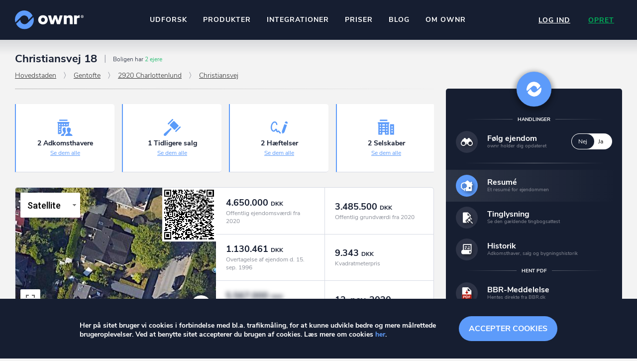

--- FILE ---
content_type: text/html; charset=UTF-8
request_url: https://ownr.dk/property/hovedstaden/gentofte/2920/christiansvej/18/2035807/view
body_size: 7591
content:
<!DOCTYPE html>
<html lang="da-DK">
<head itemscope itemtype="https://schema.org/WebSite">
	<meta charset="utf-8"/>	<meta id="viewport" name="viewport" content="width=device-width, initial-scale=1, user-scalable=no" />
<script>
	function viewportResize(e) {
		var w=window,V=document.getElementById('viewport');
		viewportResize.default?V.setAttribute('content',viewportResize.default):viewportResize.default=V.getAttribute('content');
		var scale=Math.ceil(w.innerWidth/540*10)/10;
		viewportResize.process=function(){if (w.innerWidth<480)V.setAttribute('content',viewportResize.default.replace('1',scale+', maximum-scale='+scale))};
		e?setTimeout(viewportResize.process,500):viewportResize.process();
	}
	viewportResize();window.addEventListener('orientationchange',viewportResize);
</script>	<title>Se ejendommen på Christiansvej 18, 2920 Charlottenlund - ownr®</title>
	<script>trackingRole="Guest"</script>
	<link href="/favicon.png" type="image/png" rel="icon"/><link href="/favicon.png" type="image/png" rel="shortcut icon"/>	<meta name="theme-color" content="#161e31">
	<meta name="description" content="På Christiansvej 18 i Charlottenlund ligger ejendommen med matrikelnummer ???, Ordrup og BFE-nummeret 2035807. Se tingbogsattest, historik m.m."/><link href="https://ownr.dk/property/hovedstaden/gentofte/2920/christiansvej/18/2035807/view" rel="canonical"/>	<link href="/manifest.json" rel="manifest"/>		<meta name="format-detection" content="telephone=no">
	<script>
		//function jQuery(cb) { var d=document; !d.addEventListener ? setTimeout(cb,1) : d.addEventListener('DOMContentLoaded', function(){cb(jQuery)}); }
		function wLoad(cb) { var w=window; !w.addEventListener||document.readyState==='complete' ? setTimeout(cb,1) : w.addEventListener('load', cb); }
		function wLoadDelayed(cb, timeout) { wLoad(function () {setTimeout(cb, timeout?timeout:3500)}); }
		function wLoadScript(url) { var d=document,e=d.createElement('script');e.src=url;e.defer=1;e.async=0;d.getElementsByTagName('head')[0].appendChild(e); }
	</script>
	
<!-- Global site tag (gtag.js) - Google Analytics -->
<script>
	  window.dataLayer = window.dataLayer || [];
  function gtag(){dataLayer.push(arguments);}
  gtag('js', new Date());

  gtag('config', 'G-9H8T1SNJH1');
</script><link rel='stylesheet' id='main-css'  href='/css/public_profile.12823.css' media='all' />
<script src='/js/jquery/jquery.min.js'></script>
<script src='/js/qrcodejs/qrcode.min.js'></script>
<script src='/js/jquery.stylish-select.min.12823.js'></script>
<script src='/js/functions.12823.js'></script>
	<meta property="og:locale" content="da_DK">
	<meta property="og:image" content="https://ownr.dk/properties/image/92/0a3f507b-d4b4-32b8-e044-0003ba298018_0000002035807.1716206381.jpg">
	<meta property="og:title" content="Se ejendommen på Christiansvej 18, 2920 Charlottenlund - ownr®">
	<meta property="og:type" content="website">
	<meta property="og:description" content="På Christiansvej 18 i Charlottenlund ligger ejendommen med matrikelnummer ???, Ordrup og BFE-nummeret 2035807. Se tingbogsattest, historik m.m.">
	<meta property="og:site_name" content="ownr">
	<meta property="og:url" content="https://ownr.dk/property/hovedstaden/gentofte/2920/christiansvej/18/2035807/view">
</head>
<body id="site"  class="bottom_menu_layout cookies_box_layout" itemscope itemtype="https://schema.org/WebPage">
		<div class="container">
		<header class="site_header" itemscope itemtype="https://schema.org/WPHeader">
<div class="top">
	<div>
		<div class="logo">
							<a href="/"><img src="/images/logo.12823.svg" width="140" height="38" alt="ownr logo"/></a>					</div>

		
					
<nav class="header_center_menu">
	<div class="burger" title="Navigation" tabindex="0" role="button"><span></span></div>
	<ul>
		<li >
			<a href="/scout/search">Udforsk</a>		</li>
		<li class="has-children">
			<a href="#">Produkter</a>			<div class="submenu">
				<ul>
					<li>
						<a href="/pages/insights">ownr Insights</a>						<div class="subtitle">Kassevis af data sat i system</div>
					</li>
					<li>
						<a href="/pages/ajour">ownr Ajour</a>						<div class="subtitle">Hold dig opdateret og compliant</div>
					</li>
					<li>
						<a href="/pages/pipeline">ownr Pipeline</a>						<div class="subtitle">Sæt strøm til dit nysalg</div>
					</li>
					<li>
						<a href="/pages/segmentering">ownr Segmentering</a>						<div class="subtitle">Identificer salgsklare kundeemner</div>
					</li>
				</ul>
				<div class="description">
					<header>Nogle af vores kilder</header>
					<div>
						CVR /VIRK Tinglysningsretten<br>
						Bygnings- og Boligregisteret<br>
						Geodatastyrelsen<br>
						Vurderingsstyrelsen<br>
						Danmarks adresser<br>
						<strong>Mange flere på vej</strong><br>
					</div>
				</div>
			</div>
		</li>
		<li class="api has-children">
			<a href="#">Integrationer</a>			<div class="submenu">
				<ul>
					<li>
						<a href="#">Pipedrive</a>						<div class="subtitle">Kommer snart</div>
					</li>
					<li>
						<a href="/pages/api">ownr API</a>						<div class="subtitle">Kun fantasien sætter grænsen</div>
					</li>
					<li>
						<a href="/pages/economic">E-conomic</a>						<div class="subtitle">Ownr ajour goes supersonic</div>
					</li>
				</ul>
				<div class="description">
					<header>Data i begge retninger</header>
					<div>
						Ownr opdatere ikke bare dine eksisterende systemer, vi giver dig også mulighed for at arbejde med dine kunder
						i vores innovative produkter som <strong>Pipeline</strong> og <strong>Ajour</strong>.
					</div>
				</div>
			</div>
		</li>
		<li >
			<a href="/priser">Priser</a>		</li>
		<li >
			<a href="https://blog.ownr.dk/">Blog</a>		</li>
		<li >
			<a href="/pages/om-os">Om ownr</a>		</li>
	</ul>
</nav>		
		<div class="right_part">
							<div class="auth_menu">
					<nav>
												<a href="/users/login" class="login" onclick="gtag(&#039;event&#039;, &#039;User&#039;, {event_label:&#039;Menu click login&#039;})">Log ind</a>												<a href="/users/signup" class="sign_up" onclick="gtag(&#039;event&#039;, &#039;click&#039;, {event_category:&#039;Create User Link&#039;, event_label:&#039;Visitor clicked signup button in top&#039;})">Opret</a>					</nav>
				</div>
					</div>
	</div>
</div>

</header>

		<div class="flash_messages"></div>
		
		<div class="scout_bottom_menu">
	<a href="/scout/peers" class="peers" onclick="gtag(&#039;event&#039;, &#039;Overview&#039;, {event_category:trackingRole, event_label:&#039;Menu click overview&#039;})">Overblik</a><a href="#" class="back" style="display:none" onclick="history.go(-1);return false">Tilbage</a><a href="/scout/searches" class="search" onclick="gtag(&#039;event&#039;, &#039;Search&#039;, {event_category:trackingRole, event_label:&#039;Menu click search&#039;})">Søgehistorik</a><a href="#personal_actions" class="menu" onclick="jQuery(&#039;#personal_actions&#039;).toggleClass(&#039;expanded&#039;);return false">Menu</a><a href="/scout/near-by" class="nearby" onclick="gtag(&#039;event&#039;, &#039;Nearby&#039;, {event_category:trackingRole, event_label:&#039;Menu click nearby&#039;})">Kortsøgning</a><a href="/scout/following" class="following" onclick="gtag(&#039;event&#039;, &#039;Following&#039;, {event_category:trackingRole, event_label:&#039;Menu click following&#039;})">Følger</a></div>
<script>
	if (document.referrer && document.referrer.substr(7, 5) === window.location.href.substr(7, 5))
		jQuery('.scout_bottom_menu .back').removeAttr('style').prev('.peers').remove(); //.attr('href', document.referrer);
</script>
		<main class="main_wrap">
			<div class="main ">
				<div class="content">
					<section id="property_public_profile" itemscope itemtype="https://schema.org/Residence"  itemid="0a3f507b-d4b4-32b8-e044-0003ba298018_0000002035807">
	<header class="page_header">
		<h1>Christiansvej 18 </h1>
				<div class="property_status active">
			Boligen har <span>2 ejere</span>
		</div>
				
<div class="pipeline"><span class='region'><a href="/property/hovedstaden">Hovedstaden</a> </span><span class='district'><a href="/property/hovedstaden/gentofte">Gentofte</a> </span><span class='zip'><a href="/property/hovedstaden/gentofte/2920">2920 Charlottenlund</a> </span><span class='street'><a href="/property/hovedstaden/gentofte/2920/christiansvej">Christiansvej</a> </span></div>
	</header>

	<div class="left_part">
					<div class="summary">
				<div class="item_content_wrap">
					<div id="spinner">
	<div class="spinner_wrap">
		<div class="spinner">
			<div class="one"></div>
			<div class="two"></div>
			<div class="three"></div>
		</div>
	</div>
</div>					<div class="item_content"><div></div></div>
				</div>

				<script>
					wLoad(function () {
						var $section = jQuery('#property_public_profile .left_part .summary');
						jQuery.get(window.location, {summary:1}, function (response) {
							$section.find('.item_content').html(response);
							$section.find('#spinner').fadeOut();
						});
					});
				</script>
			</div>
		
		<div class="overview ">
	<div class="map_wrap">
		<div class="qrcode" id="qrcode"></div>
		<div class="map" style="display: none;"></div>
	</div>
					<div class="info">
							<div class="assessment">
					<div>
						<div class="value">4.650.000 <span>DKK</span></div>
						<div class="desc">
															Offentlig ejendomsværdi fra 2020													</div>
					</div>
				</div>
			
							<div class="plot_assessment">
					<div>
						<div class="value">3.485.500 <span>DKK</span></div>
						<div class="desc">
															Offentlig grundværdi fra 2020													</div>
					</div>
				</div>
			
											<div class="price">
					<div>
												<div class="value">1.130.461 <span>DKK</span></div>
						<div class="desc">
															Overtagelse af ejendom d. 15. sep. 1996													</div>
					</div>
				</div>
			
							<div class="price_relative">
					<div>
						<div class="value">9.343 <span>DKK</span></div>
						<div class="desc">Kvadratmeterpris</div>
					</div>
				</div>
										<div class="loan_total">
																<div>
							<div class="value blured">5.567.000 <span>DKK</span></div>
							<div class="desc">Realkredit, pantebreve og underpant</div>
						</div>
									</div>
				<div class="loan_date">
											<div>
							<div class="value">12. nov. 2020</div>
							<div class="desc">Senest påtegnet</div>
						</div>
									</div>
					</div>
	</div>

<script src="https://maps.googleapis.com/maps/api/js?v=3.exp&key=AIzaSyAhbgESWjffRcsq7IVOZTVFB-lyC8MEnkE&callback=_propertyOverviewMapInit" async></script>
<script>
	function _propertyOverviewMapInit() {
		var $map = jQuery('.overview .map');
		var location = {"lat":55.75365109,"lon":12.56470211};
		propertyOverviewMapInit($map, location);
	}

	new QRCode(document.getElementById('qrcode'), {width:100, height:100, text:"https:\/\/ownr.dk\/property\/hovedstaden\/gentofte\/2920\/christiansvej\/18\/2035807\/view"});
</script>		<div class="access_holders">
	<h3 class="section_title">
		Adkomsthavere (2)
		<a href="/property/hovedstaden/gentofte/2920/christiansvej/18/2035807/history">Adkomsthaverhistorik</a>	</h3>
	
<ul>
					<li class="person locked" title="Du skal være logget ind for at se dette">
			<div class="icon"></div>
			<div class="name">
				<h4><a href="/property/hovedstaden/gentofte/2920/christiansvej/18/2035807/view?access_holder=1" rel="nofollow">Adkomsthaver 1</a></h4>
									<div class="ownership">Ejerandel: 50%</div>
							</div>

							<div class="price_transfer">
											<div class="price">565.230 DKK</div>
																<div class="method_of_transfer">Almindelig fri handel</div>
									</div>
			
			
							<a class="show_list_item_actions" href="#" data-url="/users/actions/signup"></a>
					</li>
					<li class="person locked" title="Du skal være logget ind for at se dette">
			<div class="icon"></div>
			<div class="name">
				<h4><a href="/property/hovedstaden/gentofte/2920/christiansvej/18/2035807/view?access_holder=2" rel="nofollow">Adkomsthaver 2</a></h4>
									<div class="ownership">Ejerandel: 50%</div>
							</div>

							<div class="price_transfer">
											<div class="price">565.231 DKK</div>
																<div class="method_of_transfer">Almindelig fri handel</div>
									</div>
			
			
							<a class="show_list_item_actions" href="#" data-url="/users/actions/signup"></a>
					</li>
	</ul></div>		
		<ul class="data_items">
			


	
				
									
	
	

					



<li class="basic_data">
	<header class="item_header">
		<span class="icon"></span>
		<h3>Stamdata</h3>
		<span class="state"></span>
	</header>
	<div class="item_content">
		<span itemprop="address" style="display: none;">Christiansvej 18, 2920 Charlottenlund</span>
		<ul class="info columns">
			<li class="address">
	<div class="label">Christiansvej 18</div>
	<div>
		2920 Charlottenlund<br />
		Gentofte Kommune<br />
		Hovedstaden	</div>
</li>

<li class="bfe_number">
	<div class="label">BFE-nummer</div>
			<div itemprop="identifier">2035807</div>
	</li>

	<li class="bfe_number">
		<div class="label">Ejerlav</div>
		<div>Ordrup (11054)</div>
	</li>
	
		<li>
			<div class="label">Matrikelnummer</div>
			<div>2bc</div>
		</li>
		
			<li>
				<div class="label">Grundareal</div>
				<div>591 m² (Heraf vej: 0 m²)</div>
			</li>
			
	<li>
		<div class="label">Samlet bygningsareal</div>
		<div>121 m² (Bygning 1)</div>
	</li>
	
	<li>
		<div class="label">Beboelsesareal</div>
				<div>121 m²</div>
	</li>
	
		<li>
			<div class="label">Ejendommens ejerforhold</div>
			<div>Privatpersoner eller interessentskab</div>
		</li>
		
			<li>
				<div class="label">Enhedens boligtype</div>
				<div>Egentlig beboelseslejlighed med eget køkken</div>
			</li>
			
			<li>
				<div class="label">Enhedsanvendelse</div>
				<div>Fritliggende enfamiliehus</div>
			</li>
			
			<li>
				<div class="label">Enhedens samlede areal</div>
				<div>121 m² (1 Enhed)</div>
			</li>
			
			<li>
				<div class="label">Enhedens boligareal</div>
				<div>121 m²</div>
			</li>
			
			<li>
				<div class="label">Værelser</div>
				<div>4</div>
			</li>
			
			<li>
				<div class="label">Toiletter</div>
				<div>1</div>
			</li>
			
			<li>
				<div class="label">Bad</div>
				<div>1</div>
			</li>
			
			<li>
				<div class="label">Køkkenforhold</div>
				<div>Eget køkken med afløb</div>
			</li>
			
<li itemprop="description" style="display: none;">
	På adressen finder man et fritliggende enfamiliehus som er opført tilbage i 1884. Boligen er på 121 m² og rummer bla. 4 værelser, 1 toilet, 1 bad og eget køkken med afløb. Størrelsen på grunden er 591 m² ifølge BBR.<br>
<br>
Varmeinstallationen i boligen er baseret på fjernvarme/blokvarme.<br>
<br>
Ydervæggens materiale er mursten og tagdækningsmaterialet er af tagpap med stor hældning.</li>
		</ul>
	</div>
</li>					<li class="building primary">
		<header class="item_header">
			<span class="icon house_with_a_garden"></span>
			<h3>
				Bygning 1				 - Christiansvej 18							</h3>
			<span class="state"></span>
		</header>
		<div class="item_content">
	<ul class="info columns">
								<li>
				<div class="label">Bygningens anvendelse</div>
				<div class="">Fritliggende enfamiliehus</div>
			</li>
								<li>
				<div class="label">Byggeår</div>
				<div class="">1884</div>
			</li>
											<li>
				<div class="label">Etager</div>
				<div class="">1</div>
			</li>
								<li>
				<div class="label">Samlet bygningsareal</div>
				<div class="">121 m²</div>
			</li>
								<li>
				<div class="label">Samlet boligareal (BBR)</div>
				<div class="">121 m²</div>
			</li>
											<li>
				<div class="label">Bebygget areal</div>
				<div class="">121 m²</div>
			</li>
																	<li>
				<div class="label">Ydervæggens materiale</div>
				<div class="">Mursten</div>
			</li>
								<li>
				<div class="label">Tagdækningsmateriale</div>
				<div class="">Tagpap med stor hældning</div>
			</li>
								<li>
				<div class="label">Varmeinstallation</div>
				<div class="">Fjernvarme/blokvarme</div>
			</li>
														<li>
				<div class="label">Fredningsstatus</div>
				<div class="">Ingen fredningsstatus</div>
			</li>
								<li>
				<div class="label">Matrikelnummer</div>
				<div class="">2bc</div>
			</li>
								<li>
				<div class="label">Revisionsdato</div>
				<div class="">19.08.2017 kl.00:00</div>
			</li>
		
					</ul>
</div>		<div class="unit item_wrap">
	<header class="item_header">
		<span class="icon"></span>
		<h3>Enheden</h3>
	</header>
	<div class="item_content">
		<ul class="info columns">
						<li>
				<div class="label">Enhedens boligtype</div>
				<div>Egentlig beboelseslejlighed med eget køkken</div>
			</li>
			
			<li>
				<div class="label">Enhedsanvendelse</div>
				<div>Fritliggende enfamiliehus</div>
			</li>
			
			<li>
				<div class="label">Enhedens samlede areal</div>
				<div>121 m²</div>
			</li>
			
			<li>
				<div class="label">Enhedens boligareal</div>
				<div>121 m²</div>
			</li>
			
			<li>
				<div class="label">Værelser</div>
				<div>4</div>
			</li>
			
			<li>
				<div class="label">Toiletter</div>
				<div>1</div>
			</li>
			
			<li>
				<div class="label">Bad</div>
				<div>1</div>
			</li>
			
			<li>
				<div class="label">Køkkenforhold</div>
				<div>Eget køkken med afløb</div>
			</li>
					</ul>
	</div>
</div>						<div class="floor item_wrap">
				<header class="item_header">
			<span class="icon ground"></span>
			<h3>Stueetage</h3>
		</header>
		<div class="item_content">
			<ul class="info columns">
									
					<li>
						<div class="label">Bygningens etagebetegnelse</div>
						<div class="">st</div>
					</li>
																																		
					<li>
						<div class="label">Etagetype</div>
						<div class="">Regulær etage</div>
					</li>
												</ul>
		</div>
	</div>
					</li>
		<li class="building primary">
		<header class="item_header">
			<span class="icon pavilion"></span>
			<h3>
				Bygning 2				 - Christiansvej 18							</h3>
			<span class="state"></span>
		</header>
		<div class="item_content">
	<ul class="info columns">
								<li>
				<div class="label">Bygningens anvendelse</div>
				<div class="">Udhus</div>
			</li>
																										<li>
				<div class="label">Bebygget areal</div>
				<div class="">22 m²</div>
			</li>
																	<li>
				<div class="label">Ydervæggens materiale</div>
				<div class="">Mursten</div>
			</li>
								<li>
				<div class="label">Tagdækningsmateriale</div>
				<div class="">Tagpap med stor hældning</div>
			</li>
																	<li>
				<div class="label">Fredningsstatus</div>
				<div class="">Ingen fredningsstatus</div>
			</li>
								<li>
				<div class="label">Matrikelnummer</div>
				<div class="">2bc</div>
			</li>
								<li>
				<div class="label">Revisionsdato</div>
				<div class="">19.08.2017 kl.00:00</div>
			</li>
		
					</ul>
</div>							</li>
		<li class="building primary">
		<header class="item_header">
			<span class="icon pavilion"></span>
			<h3>
				Bygning 3				 - Christiansvej 18							</h3>
			<span class="state"></span>
		</header>
		<div class="item_content">
	<ul class="info columns">
								<li>
				<div class="label">Bygningens anvendelse</div>
				<div class="">Udhus</div>
			</li>
																										<li>
				<div class="label">Bebygget areal</div>
				<div class="">5 m²</div>
			</li>
																																<li>
				<div class="label">Fredningsstatus</div>
				<div class="">Ingen fredningsstatus</div>
			</li>
								<li>
				<div class="label">Matrikelnummer</div>
				<div class="">2bc</div>
			</li>
								<li>
				<div class="label">Revisionsdato</div>
				<div class="">25.09.2014 kl.00:00</div>
			</li>
		
					</ul>
</div>							</li>
		<li class="building primary">
		<header class="item_header">
			<span class="icon garage_door"></span>
			<h3>
				Bygning 4				 - Christiansvej 18							</h3>
			<span class="state"></span>
		</header>
		<div class="item_content">
	<ul class="info columns">
								<li>
				<div class="label">Bygningens anvendelse</div>
				<div class="">Garage (med plads til et eller to køretøjer)</div>
			</li>
								<li>
				<div class="label">Byggeår</div>
				<div class="">1995</div>
			</li>
																							<li>
				<div class="label">Bebygget areal</div>
				<div class="">37 m²</div>
			</li>
																	<li>
				<div class="label">Ydervæggens materiale</div>
				<div class="">Træ</div>
			</li>
								<li>
				<div class="label">Tagdækningsmateriale</div>
				<div class="">Fibercement herunder asbest</div>
			</li>
																	<li>
				<div class="label">Fredningsstatus</div>
				<div class="">Ingen fredningsstatus</div>
			</li>
								<li>
				<div class="label">Matrikelnummer</div>
				<div class="">2bc</div>
			</li>
								<li>
				<div class="label">Revisionsdato</div>
				<div class="">28.08.2019 kl.00:00</div>
			</li>
		
					</ul>
</div>							</li>
											</ul>

		<div class="companies">
	<h3 class="section_title">
		Selskaber på adressen (2)
	</h3>
	<ul>
								<li class="company locked">
				<div class="icon"></div>
				<div class="name">
					<h4><a href="/property/hovedstaden/gentofte/2920/christiansvej/18/2035807/view?hosted_company=1" rel="nofollow">Selskab 1</a></h4>
				</div>
				<a class="show_list_item_actions" href="#" data-url="/users/actions/signup"></a>
			</li>
								<li class="company locked">
				<div class="icon"></div>
				<div class="name">
					<h4><a href="/property/hovedstaden/gentofte/2920/christiansvej/18/2035807/view?hosted_company=2" rel="nofollow">Selskab 2</a></h4>
				</div>
				<a class="show_list_item_actions" href="#" data-url="/users/actions/signup"></a>
			</li>
			</ul>
</div>	</div>

	<div class="right_part">
		
<div class="personal_actions" id="personal_actions">
	<a href="#" class="close" title="Luk" onclick="jQuery('#personal_actions').removeClass('expanded');return false"></a>
	<section class="functions">
		<header><span>Handlinger</span></header>
		<div class="links">
			<label class="action follow"><span class="icon"></span><span><span class="title">Følg ejendom</span><span class="desc">ownr holder dig opdateret</span></span><input type="checkbox" name="follow" value="1" data-url="/properties/follow/0a3f507b-d4b4-32b8-e044-0003ba298018_0000002035807" id="follow"><span class="state" role="presentation"><span class="switch no">Nej</span> <span class="switch yes">Ja</span></span></label>		</div>

		<header></header>
		<div class="links">
			<a href="/property/hovedstaden/gentofte/2920/christiansvej/18/2035807/view" class="action resume current"><span class="icon"></span><span><span class="title">Resumé</span><span class="desc">Et resumé for ejendommen</span></span></a><a href="/property/hovedstaden/gentofte/2920/christiansvej/18/2035807/tinglysning" class="action registry"><span class="icon"></span><span><span class="title">Tinglysning</span><span class="desc">Se den gældende tingbogsattest</span></span></a><a href="/property/hovedstaden/gentofte/2920/christiansvej/18/2035807/history" class="action history"><span class="icon"></span><span><span class="title">Historik</span><span class="desc">Adkomsthaver, salg og bygningshistorik</span></span></a>		</div>
					<header><span>Hent PDF</span></header>
			<div class="links">
				<a href="/property/hovedstaden/gentofte/2920/christiansvej/18/2035807/view?downloadPdf=bbr_meddelelse&identifier=2035807" class="action download_pdf" onclick="gtag('event', 'View property', {event_category:trackingRole, event_label:'View property action download BBR-Meddelelse'})" rel="nofollow" target="_blank"><span class="icon"></span><span><span class="title">BBR-Meddelelse</span><span class="desc">Hentes direkte fra BBR.dk</span></span></a><a href="/property/hovedstaden/gentofte/2920/christiansvej/18/2035807/tinglysning?downloadPdf=ejendomsummarisk&identifier=2035807" class="action download_pdf" onclick="gtag('event', 'View property', {event_category:trackingRole, event_label:'View property action download Tingbogsattest'})" rel="nofollow"><span class="icon"></span><span><span class="title">Tingbogsattest</span><span class="desc">Hentes direkte fra Tinglysning.dk</span></span></a>
							</div>
		
		<header><span>Tilføj ejendom til</span></header>
		<div class="buttons">
	<a href="#" class="pipeline_add" data-url="/md-pipeline/property-add/0a3f507b-d4b4-32b8-e044-0003ba298018_0000002035807">Pipeline</a><a href="#" class="ajour_add" data-url="/md-customers/customer-property-create/0a3f507b-d4b4-32b8-e044-0003ba298018_0000002035807" data-add-text="Ajour" data-remove-text="Fjern fra Ajour">Ajour</a></div>	</section>
</div>

	
<div class="premium_banner">
	<img src="/images/premium_bg.12823.jpg" width="350" height="150" alt=""/>	<div class="banner_price">
		<div>499,-</div>
		<strong>Premium abbonnement</strong><br>kr. /md. ekskl. moms.
	</div>
	<div class="banner_content">
		<div class="banner_upgrade">
			Opgradér til<br>
			<a href="/priser">Premium</a> abb.
		</div>
		<p>Med Premium får du adgang til Tinglysningsdata på ejendomme, følg 1.000 emner og foretag et ubegrænset antal handlinger dagligt.</p>
		<p class="features_title">Giver adgang til</p>
		<ul class="features_list">
			<li><span class="icon"></span>Adkomsthavere</li>
			<li><span class="icon"></span>Tinglysning</li>
			<li><span class="icon"></span>Hæftelser</li>
			<li><span class="icon"></span>Påtegnelser m.m.</li>
			<li><span class="icon"></span>Servitutter</li>
			<li><span class="icon"></span>PDF Tingbogsattest m.m.</li>
			<li><span class="icon"></span>Historik</li>
			<li><span class="icon"></span>Virksomheder på adressen</li>
			<li><span class="icon"></span>Tilføj ejendom til Pipeline</li>
			<li><span class="icon"></span>Tilføj ejendom til Ajour overvågning</li>
		</ul>
		<a href="/priser" class="upgrade_button">Opgradér bruger</a>		<div class="subtitle">*Virksomhedsnavn og gyldigt CVR-nr. er obligatorisk ved køb af Premium.</div>
	</div>
</div>

<script>
	jQuery(function () {
		var $section = jQuery('#property_public_profile');
		$section.find('.premium_banner').boxLink();
	});
</script>
	<div class="share_buttons">
	Del	<span>
		<a href="https://ownr.dk/property/hovedstaden/gentofte/2920/christiansvej/18/2035807/view" class="share" title="Del på Link">Link</a>
						<a href="mailto:?subject=Profil+p%C3%A5+ownr&body=Hej%2C+se+profilen+p%C3%A5+ownr+her%3A+https%3A%2F%2Fownr.dk%2Fproperty%2Fhovedstaden%2Fgentofte%2F2920%2Fchristiansvej%2F18%2F2035807%2Fview" class="email" title="Del på E-mail">E-mail</a>
		<a href="https://www.linkedin.com/shareArticle?mini=true&url=https%3A%2F%2Fownr.dk%2Fproperty%2Fhovedstaden%2Fgentofte%2F2920%2Fchristiansvej%2F18%2F2035807%2Fview" class="linkedin" title="Del på Linkedin">LinkedIn</a>
		<a href="http://www.facebook.com/sharer.php?u=https%3A%2F%2Fownr.dk%2Fproperty%2Fhovedstaden%2Fgentofte%2F2920%2Fchristiansvej%2F18%2F2035807%2Fview" class="facebook" title="Del på Facebook">Facebook</a>
		<a href="http://twitter.com/share?url=https%3A%2F%2Fownr.dk%2Fproperty%2Fhovedstaden%2Fgentofte%2F2920%2Fchristiansvej%2F18%2F2035807%2Fview" class="twitter" title="Del på Twitter">Twitter</a>
	</span>
	</div>	<div class="datasource_info">
	<header>Datakilde</header>
	<div class="datasource_info_content">
		Informationerne vist på denne side indeholder data, som benyttes i henhold til vilkår for brug af danske offentlige data. Læs mere her:
		<a href="/datakilde">Hvorfor vises mine oplysninger?</a>	</div>
</div>
	</div>
</section>
				</div>
			</div>

								</main>

					<footer class="site_footer" itemscope itemtype="https://schema.org/WPFooter">
				<div>
	<div class="logo"><img src="/images/logo.12823.svg" width="132" height="36" alt="ownr logo"/></div>
	<nav class="footer_menu">
		<ul>
			<li><a href="/guide">Guide</a></li>
			<li><a href="/pages/forretningsbetingelser">Betingelser</a></li>
		</ul>
	</nav>
		<div class="copyright">
		<div><strong>ownr</strong> er et registreret varemærke tilhørende ownr ApS – CVR&nbsp;nr.:&nbsp;36&nbsp;40&nbsp;88&nbsp;20</div>
		<div>Stationsparken&nbsp;26.&nbsp;2., 2600&nbsp;Glostrup,&nbsp;info@ownr.dk</div>
	</div>
</div>			</footer>
		
		<div class="pro_euclp_cookies_box" id="pro_euclp_cookies_box">
	<div>
		<a href="#" class="pro_euclp_accept">Accepter cookies</a>
		<div class="pro_euclp_entry_content">
			<p>
				Her på sitet bruger vi cookies i forbindelse med bl.a. trafikmåling, for at kunne udvikle bedre og mere målrettede brugeroplevelser.
				Ved at benytte sitet accepterer du brugen af cookies.
				Læs mere om cookies <a href="/pages/cookiepolicy">her</a>.
			</p>
		</div>
	</div>
</div>
<script>
	jQuery(function() {
		var cookieKey = 'pro_euclp_cookies_box_state';
		var $cookiesBox = jQuery('#pro_euclp_cookies_box');
		if ('accepted' !== getCookie(cookieKey)) {
			$cookiesBox.find('.pro_euclp_accept').on('click', function() {
				setCookie(cookieKey, 'accepted', 30);
				$cookiesBox.fadeOut(function () {
					jQuery('body').removeClass('cookies_box_layout');
					$cookiesBox.remove();
				});
				return false;
			});
		} else {
			jQuery('body').removeClass('cookies_box_layout');
			$cookiesBox.remove();
		}
	});
</script>			</div>
	<script src='/js/jqueryui/jquery-ui.min.js'></script>

<div id="public_profile_create_pipeline_dialog" style="display:none" data-width="700" title="Tilføj til Pipeline"></div>
<script>
	(function () {
		var $section = jQuery('#property_public_profile');
		$section.find('.personal_actions .action.follow input').on('change', followClick);
		$section.find('.personal_actions .ajour_add').on('click', ajourClick);
		$section.find('.personal_actions .pipeline_add').on('click', pipelineAdd);
	})();
</script><script>
	jQuery(function () {
		var $section = jQuery('#property_public_profile');
		var $summary = $section.find('.summary');

		$summary.on('click', '.item_content > div', boxLinkClick);
		$summary.on('click', '.property_companies a', function () {
			var $list = $section.find('.companies');
			if ($list.length)
				jQuery('html,body').animate({scrollTop:$list.offset().top-parseInt(jQuery('body').css('marginTop'))-15}, 600);
			return false;
		});
		$summary.on('click', '.property_owners a', function () {
			var $list = $section.find('.owners');
			if ($list.length)
				jQuery('html,body').animate({scrollTop:$list.offset().top-parseInt(jQuery('body').css('marginTop'))-15}, 600);
			return false;
		});
	});
</script>
<script>
	(function () {
		var $section = jQuery('#property_public_profile');
		var $dataItems = $section.find('.data_items');

		$dataItems.find('> li > .item_header').on('click', function () {
			jQuery(this).closest('li').toggleClass('collapsed');
		});

		$dataItems.children().not(':first-child').addClass('collapsed');
		$dataItems.children('.building.primary').toggleClass('collapsed');

		$section.find('.owners').find('li').boxLink();
		$section.find('.child_properties').find('li').boxLink();
		$section.find('.companies').find('li').boxLink();
	})();
</script>
</body>
</html>

--- FILE ---
content_type: text/html; charset=UTF-8
request_url: https://ownr.dk/property/hovedstaden/gentofte/2920/christiansvej/18/2035807/view?summary=1
body_size: -91
content:
<div class="property_owners">
	<header>2 Adkomsthavere</header>
	<div><a href="#owners">Se dem alle</a></div>
</div>
<div class="property_sells">
	<header>1 Tidligere salg</header>
	<div><a href="/property/hovedstaden/gentofte/2920/christiansvej/18/2035807/history">Se dem alle</a></div>
</div>
<div class="property_liabilities">
		<header>2 Hæftelser</header>
	<div><a href="/property/hovedstaden/gentofte/2920/christiansvej/18/2035807/tinglysning#haeftelser">Se dem alle</a></div>
</div>
<div class="property_companies">
	<header>2 Selskaber</header>
	<div><a href="#">Se dem alle</a></div>
</div>

--- FILE ---
content_type: text/css
request_url: https://ownr.dk/css/public_profile.12823.css
body_size: 36385
content:
.site_header .top>div,.main .content,.flash_messages .message>div,.site_footer>div>*{max-width:1380px;margin-left:auto;margin-right:auto;padding-left:30px;padding-right:30px;box-sizing:content-box}@media screen and (max-width: 1100px){.site_header .top>div,.main .content,.flash_messages .message>div,.site_footer>div>*{padding-left:15px;padding-right:15px}}.input.multicheckbox>label,.input.text label,.input.select label,.input.password label,.input.email label,.input.tel label,.input.number label,.input.currency label,.input.date label,.input.datetime label,.input.file label,.textarea label{font-weight:bold;font-size:16px;margin-bottom:5px}.general_button,input[type=submit],button,#pro_euclp_cookies_box .pro_euclp_accept{background:#5d9bfa;padding:0 25px;font-weight:bold;font-size:18px;height:50px;cursor:pointer;color:#fff;border-radius:25px;position:relative}.general_button:hover,input[type=submit]:hover,button:hover,#pro_euclp_cookies_box .pro_euclp_accept:hover{text-decoration:none !important}.general_button:focus,input[type=submit]:focus,button:focus,#pro_euclp_cookies_box .pro_euclp_accept:focus{outline:none}select,.newListSelected .newList{scrollbar-color:#161e31 #d7dae4}select::-webkit-scrollbar,.newListSelected .newList::-webkit-scrollbar{width:10px}select::-webkit-scrollbar-track,.newListSelected .newList::-webkit-scrollbar-track{background-color:#d7dae4;border-radius:5px}select::-webkit-scrollbar-thumb,.newListSelected .newList::-webkit-scrollbar-thumb{background-color:#161e31;border-radius:5px}@keyframes sheen{0%{left:0}60%{left:200%}100%{left:200%}}.general_button,.site_header .search_form .submit button,#pro_euclp_cookies_box .pro_euclp_accept,#property_statstidende .premium_banner .banner_content .upgrade_button,#property_public_profile .premium_banner .banner_content .upgrade_button,#property_tinglysning .premium_banner .banner_content .upgrade_button,#property_history .premium_banner .banner_content .upgrade_button{position:relative;overflow:hidden}.general_button:after,.site_header .search_form .submit button:after,#pro_euclp_cookies_box .pro_euclp_accept:after,#property_statstidende .premium_banner .banner_content .upgrade_button:after,#property_public_profile .premium_banner .banner_content .upgrade_button:after,#property_tinglysning .premium_banner .banner_content .upgrade_button:after,#property_history .premium_banner .banner_content .upgrade_button:after{content:'';position:absolute;top:0;left:0;width:100%;height:100%;background:linear-gradient(to bottom, rgba(229,172,142,0), rgba(255,255,255,0.5) 50%, rgba(229,172,142,0));-webkit-transform:translate(-100%, 0) rotate(60deg);-moz-transform:translate(-100%, 0) rotate(60deg);-ms-transform:translate(-100%, 0) rotate(60deg);transform:translate(-100%, 0) rotate(60deg)}.general_button:hover:after,.site_header .search_form .submit button:hover:after,#pro_euclp_cookies_box .pro_euclp_accept:hover:after,#property_statstidende .premium_banner .banner_content .upgrade_button:hover:after,#property_public_profile .premium_banner .banner_content .upgrade_button:hover:after,#property_tinglysning .premium_banner .banner_content .upgrade_button:hover:after,#property_history .premium_banner .banner_content .upgrade_button:hover:after{animation:sheen 2s infinite}.clear:after,form .row:after,#company_public_profile:after,#company_diagram:after,#user_public_profile:after,#company_accounting:after,#company_history:after,#user_connections:after,#user_ceased_relations:after,#user_timeline:after,#company_statstidende:after,#property_statstidende:after,#company_timeline:after,#property_public_profile:after,#property_tinglysning:after,#property_history:after,#property_statstidende .personal_actions .functions .buttons:after,#property_public_profile .personal_actions .functions .buttons:after,#property_tinglysning .personal_actions .functions .buttons:after,#property_history .personal_actions .functions .buttons:after,#company_diagram.user .personal_actions .functions .buttons:after,#user_public_profile .personal_actions .functions .buttons:after,#user_connections .personal_actions .functions .buttons:after,#user_ceased_relations .personal_actions .functions .buttons:after,#user_timeline .personal_actions .functions .buttons:after,#company_public_profile .personal_actions .functions .buttons:after,#company_diagram.company .personal_actions .functions .buttons:after,#company_accounting .personal_actions .functions .buttons:after,#company_history .personal_actions .functions .buttons:after,#company_statstidende .personal_actions .functions .buttons:after,#company_timeline .personal_actions .functions .buttons:after,#company_public_profile .data_items>ul>li .item_content:after,#company_statstidende .left_part .data_items>li .item_content:after,#property_statstidende .left_part .data_items>li .item_content:after,#property_public_profile .data_items>li .item_content:after,#property_tinglysning .data_items>li .item_content:after,#property_history .left_part .data_items>li .item_content:after,#company_public_profile .data_items>ul>li.financial_stats .stats_settings:after,#company_public_profile .data_items>ul>li.financial_stats .basic_stats:after,#company_public_profile .data_items>ul>li.financial_stats .stacked_stats:after,#user_public_profile .left_part .biography:after,#user_timeline .chart .timeline:after,#company_timeline .chart .timeline:after{content:'.';height:0;font-size:0;visibility:hidden;display:block;overflow:hidden;width:100%}.input.multicheckbox .text input,input[type='tel'],input[type='text'],input[type='email'],input[type='password'],input[type='search'],input[type='number'],input[type='date'],input[type='datetime-local'],input[type='file'],select,.newListSelected,textarea{color:#000;background:#fff;border:1px solid #eef5ff;padding:0 14px;font-family:"NunitoSans","Arial","Helvetica","sans-serif";font-size:18px;-webkit-appearance:none;outline:none;border-radius:5px}.input.multicheckbox .text input::-webkit-input-placeholder,input[type='tel']::-webkit-input-placeholder,input[type='text']::-webkit-input-placeholder,input[type='email']::-webkit-input-placeholder,input[type='password']::-webkit-input-placeholder,input[type='search']::-webkit-input-placeholder,input[type='number']::-webkit-input-placeholder,input[type='date']::-webkit-input-placeholder,input[type='datetime-local']::-webkit-input-placeholder,input[type='file']::-webkit-input-placeholder,select::-webkit-input-placeholder,.newListSelected::-webkit-input-placeholder,textarea::-webkit-input-placeholder{color:#8b8e99}.input.multicheckbox .text input:-moz-placeholder,input[type='tel']:-moz-placeholder,input[type='text']:-moz-placeholder,input[type='email']:-moz-placeholder,input[type='password']:-moz-placeholder,input[type='search']:-moz-placeholder,input[type='number']:-moz-placeholder,input[type='date']:-moz-placeholder,input[type='datetime-local']:-moz-placeholder,input[type='file']:-moz-placeholder,select:-moz-placeholder,.newListSelected:-moz-placeholder,textarea:-moz-placeholder{color:#8b8e99;opacity:1}.input.multicheckbox .text input::-moz-placeholder,input[type='tel']::-moz-placeholder,input[type='text']::-moz-placeholder,input[type='email']::-moz-placeholder,input[type='password']::-moz-placeholder,input[type='search']::-moz-placeholder,input[type='number']::-moz-placeholder,input[type='date']::-moz-placeholder,input[type='datetime-local']::-moz-placeholder,input[type='file']::-moz-placeholder,select::-moz-placeholder,.newListSelected::-moz-placeholder,textarea::-moz-placeholder{color:#8b8e99;opacity:1}.input.multicheckbox .text input:-ms-input-placeholder,input[type='tel']:-ms-input-placeholder,input[type='text']:-ms-input-placeholder,input[type='email']:-ms-input-placeholder,input[type='password']:-ms-input-placeholder,input[type='search']:-ms-input-placeholder,input[type='number']:-ms-input-placeholder,input[type='date']:-ms-input-placeholder,input[type='datetime-local']:-ms-input-placeholder,input[type='file']:-ms-input-placeholder,select:-ms-input-placeholder,.newListSelected:-ms-input-placeholder,textarea:-ms-input-placeholder{color:#8b8e99}.input.multicheckbox .text input[readonly],input[readonly][type='tel'],input[readonly][type='text'],input[readonly][type='email'],input[readonly][type='password'],input[readonly][type='search'],input[readonly][type='number'],input[readonly][type='date'],input[readonly][type='datetime-local'],input[readonly][type='file'],select[readonly],[readonly].newListSelected,textarea[readonly],.input.multicheckbox .text input[disabled],input[disabled][type='tel'],input[disabled][type='text'],input[disabled][type='email'],input[disabled][type='password'],input[disabled][type='search'],input[disabled][type='number'],input[disabled][type='date'],input[disabled][type='datetime-local'],input[disabled][type='file'],select[disabled],[disabled].newListSelected,textarea[disabled]{background-color:#d7dae4}.required.input.multicheckbox>label:after,.input.text.required label:after,.input.select.required label:after,.input.password.required label:after,.input.email.required label:after,.input.tel.required label:after,.input.number.required label:after,.input.currency.required label:after,.input.date.required label:after,.input.datetime.required label:after,.input.file.required label:after,.textarea.required label:after,.radio.required label:not([for]):after{content:'*';color:red;margin-left:3px}.input.multicheckbox{overflow:hidden;position:relative;padding:0;border:none}.input.multicheckbox .checkbox{margin-top:0}.input.multicheckbox .checkbox label{padding-top:8px}.input.multicheckbox .checkboxes{position:absolute;left:0;top:100%;width:100%;padding:0 5px;max-height:300px;background-color:#fff;overflow-y:scroll;overflow-x:hidden;border:1px solid #eef5ff}.input.multicheckbox .checkboxes .checkbox label{min-height:35px;padding-top:8px}.input.multicheckbox .checkboxes .checkbox+.checkbox{border-top:1px solid #eef5ff}.input.multicheckbox .text{position:relative}.input.multicheckbox .text .close,.input.multicheckbox .text:after{content:'';position:absolute;top:50%;margin-top:-8px;right:15px;width:16px;height:16px;background:url('../images/sprite.2842273196.svg') no-repeat}.input.multicheckbox .text .close{display:none;background-position:-240px 0;cursor:pointer}.input.multicheckbox .text:after{background-position:-220px 0;pointer-events:none}.expanded.input.multicheckbox{overflow:visible;z-index:100}.expanded.input.multicheckbox .text .close{display:block}.expanded.input.multicheckbox .text:after{display:none}#user_public_profile .left_part .data_items>div.paginator{text-align:center}#user_public_profile .left_part .data_items>div.paginator li{display:inline-block;margin:20px 5px 0}#user_public_profile .left_part .data_items>div.paginator li a{background:#f3f3f3;border:1px solid #eef5ff;color:#000;padding:10px 0;display:inherit;min-width:65px}#user_public_profile .left_part .data_items>div.paginator li:hover a,#user_public_profile .left_part .data_items>div.paginator li.active a{background:#5d9bfa;border-color:#5d9bfa;color:#fff}#user_public_profile .left_part .data_items>div.paginator .show_more{margin-top:20px}#user_public_profile .left_part .data_items>div.paginator .show_more a{color:#5d9bfa;font-size:16px;font-weight:bold;text-decoration:underline}#user_public_profile .left_part .data_items>div.paginator .show_more a:hover{text-decoration:none}@media screen and (max-width: 540px){#user_public_profile .left_part .data_items>div.paginator li,#user_public_profile .left_part .data_items>div.paginator .show_more{margin-top:10px}}#user_public_profile .left_part .data_items .description_extended .spinner_roles_table>ul{display:table;width:100%;border-radius:5px;overflow:hidden}#user_public_profile .left_part .data_items .description_extended .spinner_roles_table>ul>li{display:table-row;height:61px;font-size:14px;line-height:18px;background:#fff}#user_public_profile .left_part .data_items .description_extended .spinner_roles_table>ul>li:first-child{margin-top:0}#user_public_profile .left_part .data_items .description_extended .spinner_roles_table>ul>li>*{border-bottom:1px solid #d7dae4;display:table-cell;vertical-align:middle;padding-left:15px}#user_public_profile .left_part .data_items .description_extended .spinner_roles_table>ul>li>*:last-child{padding-right:15px}#user_public_profile .left_part .data_items .description_extended .spinner_roles_table>ul>li a{color:#5d9bfa;white-space:nowrap}#user_public_profile .left_part .data_items .description_extended .spinner_roles_table>ul>li .date{padding-left:0;background:#161e31;width:58px;text-align:center;text-transform:uppercase;color:#fff;font-size:14px;line-height:16px}#user_public_profile .left_part .data_items .description_extended .spinner_roles_table>ul>li .date strong{font-weight:bold;display:block;font-size:25px;line-height:27px}#user_public_profile .left_part .data_items .description_extended .spinner_roles_table>ul>li .repeat:before{display:inline-block;position:relative;content:'';background:url('../images/sprite.2842273196.svg') no-repeat -260px -20px;width:20px;height:20px;left:0;top:4px}#user_public_profile .left_part .data_items .description_extended .spinner_roles_table>ul>li .title{font-size:16px}#user_public_profile .left_part .data_items .description_extended .spinner_roles_table>ul>li .note{display:block;color:#8b8b8b;font-size:12px}#user_public_profile .left_part .data_items .description_extended .spinner_roles_table>ul>li .list_title{display:none}#user_public_profile .left_part .data_items .description_extended .spinner_roles_table>ul>li .actions{width:1px;font-size:12px;text-align:right;white-space:nowrap;line-height:1}#user_public_profile .left_part .data_items .description_extended .spinner_roles_table>ul>li .actions a{position:relative;display:inline-block;margin-left:20px;color:#313131}#user_public_profile .left_part .data_items .description_extended .spinner_roles_table>ul>li .actions a:before{content:'';position:absolute;left:0;top:0}#user_public_profile .left_part .data_items .description_extended .spinner_roles_table>ul>li .actions a:hover{text-decoration:underline}#user_public_profile .left_part .data_items .description_extended .spinner_roles_table>ul>li .actions a.download{padding-left:20px}#user_public_profile .left_part .data_items .description_extended .spinner_roles_table>ul>li .actions a.download:before{background:url('../images/sprite.2842273196.svg') no-repeat -430px -20px;width:15px;height:15px;top:-2px}#user_public_profile .left_part .data_items .description_extended .spinner_roles_table>ul>li .actions a.approve{font-weight:bold;color:#00B259;padding-left:15px}#user_public_profile .left_part .data_items .description_extended .spinner_roles_table>ul>li .actions a.approve:before{background:url('../images/sprite.2842273196.svg') no-repeat -410px -20px;width:12px;height:12px}#user_public_profile .left_part .data_items .description_extended .spinner_roles_table>ul>li .actions a.edit{padding-left:15px}#user_public_profile .left_part .data_items .description_extended .spinner_roles_table>ul>li .actions a.edit:before{background:url('../images/sprite.2842273196.svg') no-repeat -450px -20px;width:10px;height:10px}#user_public_profile .left_part .data_items .description_extended .spinner_roles_table>ul>li .actions a.delete{color:#d90000;padding-left:15px}#user_public_profile .left_part .data_items .description_extended .spinner_roles_table>ul>li .actions a.delete:before{background:url('../images/sprite.2842273196.svg') no-repeat -490px -20px;width:12px;height:12px}#user_public_profile .left_part .data_items .description_extended .spinner_roles_table>ul>li .actions a.disabled{opacity:0.3;pointer-events:none}#user_public_profile .left_part .data_items .description_extended .spinner_roles_table>ul>li .actions a:first-child,#user_public_profile .left_part .data_items .description_extended .spinner_roles_table>ul>li .actions form:first-child+a{margin-left:0}#user_public_profile .left_part .data_items .description_extended .spinner_roles_table>ul>li.thead{background-color:#161e31;font-weight:300;color:#fff;font-size:16px}#user_public_profile .left_part .data_items .description_extended .spinner_roles_table>ul>li.thead a{color:#fff;text-decoration:underline}#user_public_profile .left_part .data_items .description_extended .spinner_roles_table>ul>li.empty{display:none;height:10px}#user_public_profile .left_part .data_items .description_extended .spinner_roles_table>ul>li.empty:first-child{display:none}#user_public_profile .left_part .data_items .description_extended .spinner_roles_table .no_data{padding:20px;text-align:center;color:#d7dae4;background-color:#fff;border-bottom:1px solid #d7dae4}#user_public_profile .left_part .data_items .description_extended .spinner_roles_table .no_data div{padding:20px;border:1px dashed #d7dae4}@media screen and (max-width: 1499px){#user_public_profile .left_part .data_items .description_extended .spinner_roles_table>ul>li>*{padding-left:10px}#user_public_profile .left_part .data_items .description_extended .spinner_roles_table>ul>li.thead{font-size:16px}#user_public_profile .left_part .data_items .description_extended .spinner_roles_table>ul>li .actions a{margin-left:10px}}@media screen and (max-width: 767px){#user_public_profile .left_part .data_items .description_extended .spinner_roles_table>ul>li{border-bottom:1px solid #d7dae4;display:block;padding:18px 24px 20px;height:auto;position:relative;margin-bottom:15px}#user_public_profile .left_part .data_items .description_extended .spinner_roles_table>ul>li>*:last-child{padding-right:0}#user_public_profile .left_part .data_items .description_extended .spinner_roles_table>ul>li:last-child{margin-bottom:0}#user_public_profile .left_part .data_items .description_extended .spinner_roles_table>ul>li.empty{display:block;background:none}#user_public_profile .left_part .data_items .description_extended .spinner_roles_table>ul>li>*{border-bottom:none;display:block;margin-top:10px;padding:0}#user_public_profile .left_part .data_items .description_extended .spinner_roles_table>ul>li .date{background:none;margin:0 0 10px;width:auto;text-align:left;color:#161e31}#user_public_profile .left_part .data_items .description_extended .spinner_roles_table>ul>li .title{font-size:16px;line-height:22px;margin-top:0;font-weight:bold}#user_public_profile .left_part .data_items .description_extended .spinner_roles_table>ul>li .list_title{display:inline-block}#user_public_profile .left_part .data_items .description_extended .spinner_roles_table>ul>li .actions{width:auto;text-align:left}#user_public_profile .left_part .data_items .description_extended .spinner_roles_table>ul>li .actions a{margin-left:20px}#user_public_profile .left_part .data_items .description_extended .spinner_roles_table>ul>li.thead,#user_public_profile .left_part .data_items .description_extended .spinner_roles_table>ul>li.empty{display:none}#user_public_profile .left_part .data_items .description_extended .spinner_roles_table>ul>li .two_columns{overflow:hidden}#user_public_profile .left_part .data_items .description_extended .spinner_roles_table>ul>li .two_columns>*{float:left;width:50%}}.scout_menu{position:fixed;float:left;width:80px;top:80px;left:0;bottom:0;z-index:1000}.scout_menu:before{content:'';position:absolute;left:0;top:0;bottom:0;width:80px;background:#161e31;z-index:-1}.scout_menu .menu_item>a{color:#585858;width:80px;height:80px;display:flex;justify-content:center;align-items:center;flex-direction:column;border-bottom:1px solid #2D3445;font-size:12px;line-height:1}.scout_menu .menu_item>a:before{content:'';width:24px;height:24px;background:red;background:url('../images/sprite.2842273196.svg') no-repeat;margin-bottom:5px}.scout_menu .menu_item:first-child>a{border-top:1px solid #2D3445}.scout_menu .menu_item:not(:hover) .icon_links{left:-160px}.scout_menu .menu_item.current>a{background:#5d9bfa;color:#fff;position:relative;font-weight:bold}.scout_menu .menu_item.current>a:after{content:'';border-top:5px solid transparent;border-left:5px solid #5d9bfa;border-bottom:5px solid transparent;position:absolute;top:50%;left:100%;-webkit-transform:translateY(-50%);-moz-transform:translateY(-50%);-ms-transform:translateY(-50%);transform:translateY(-50%)}.scout_menu .icon_links{position:absolute;left:80px;top:0;bottom:0;background:#fff;padding:20px;width:240px;transition-duration:.3s;overflow:hidden;z-index:-2}.scout_menu .icon_links .icon_link{position:relative;display:flex;align-items:center;height:40px;padding:0 10px;font-size:14px;font-weight:bold}.scout_menu .icon_links .icon_link:before{content:'';background:url('../images/sprite.2842273196.svg') no-repeat;width:20px;height:20px;vertical-align:middle;margin-right:10px}.scout_menu .icon_links .icon_link:before{width:14px;height:14px}.scout_menu .icon_links .icon_link.current{background:#eef5ff;border-radius:5px}.scout_menu .icon_links .icon_link.current:before{background-position-y:-915px !important}.scout_menu .icon_links .icon_link>a{flex:1;display:flex;flex-wrap:wrap;justify-content:space-between;align-items:center;letter-spacing:0;color:#161e31}.scout_menu .icon_links .icon_link .counter{background:#5d9bfa;border-radius:5px;line-height:15px;color:#fff;padding:0 10px;font-size:10px;font-weight:bold}.scout_menu .icon_links .icon_link .select{position:absolute;left:0;top:0;margin-top:0;flex:1}.scout_menu .icon_links .icon_link .select select,.scout_menu .icon_links .icon_link .select .newListSelected{height:40px;line-height:40px;max-width:none !important;font-size:inherit !important;border-color:#eef5ff;background:transparent}.scout_menu .icon_links .icon_link .select .newListSelected .newList{background-color:#fff;border-color:#eef5ff;border-bottom-left-radius:5px;border-bottom-right-radius:5px;border-width:1px;margin-top:-3px}.scout_menu .icon_links .icon_link .select .newListSelected .newList li a{line-height:1;border-top-color:#eef5ff}.scout_menu .icon_links .icon_link .select .newListSelected .newList li a.hiLite,.scout_menu .icon_links .icon_link .select .newListSelected .newList li a:hover{background-color:#fff}.scout_menu .icon_links .icon_link .select .newListSelected .selectedTxt{padding-right:35px;padding-left:20px}.scout_menu .icon_links .icon_link .select .newListSelected .selectedTxt:after{right:13px;top:13px}@media screen and (max-width: 1499px){.scout_menu:not(:hover)>.icon_links{display:none}}@media screen and (max-width: 979px){.scout_menu{display:none}}#company_public_profile .data_items>ul>li>.item_header,#company_statstidende .left_part .data_items>li>.item_header,#property_statstidende .left_part .data_items>li>.item_header,#property_public_profile .data_items>li>.item_header,#property_tinglysning .data_items>li>.item_header,#property_history .left_part .data_items>li>.item_header,#company_accounting .data_items>li>.item_header,#property_public_profile .data_items>li.building .unit>.item_header,#property_history .left_part .data_items>li.building .unit>.item_header,#property_history .left_part .data_items>li .building.item_wrap .unit>.item_header,#property_public_profile .data_items>li.building .floor>.item_header,#property_history .left_part .data_items>li.building .floor>.item_header,#property_history .left_part .data_items>li .building.item_wrap .floor>.item_header,#property_public_profile .data_items>li.building .technical_installation>.item_header,#property_history .left_part .data_items>li.building .technical_installation>.item_header,#property_history .left_part .data_items>li .building.item_wrap .technical_installation>.item_header{margin-left:30px;padding:0 70px 0 0;line-height:70px;position:relative;cursor:pointer}#company_public_profile .data_items>ul>li>.item_header .icon,#company_statstidende .left_part .data_items>li>.item_header .icon,#property_statstidende .left_part .data_items>li>.item_header .icon,#property_public_profile .data_items>li>.item_header .icon,#property_tinglysning .data_items>li>.item_header .icon,#property_history .left_part .data_items>li>.item_header .icon,#company_accounting .data_items>li>.item_header .icon,#property_public_profile .data_items>li.building .unit>.item_header .icon,#property_history .left_part .data_items>li.building .unit>.item_header .icon,#property_history .left_part .data_items>li .building.item_wrap .unit>.item_header .icon,#property_public_profile .data_items>li.building .floor>.item_header .icon,#property_history .left_part .data_items>li.building .floor>.item_header .icon,#property_history .left_part .data_items>li .building.item_wrap .floor>.item_header .icon,#property_public_profile .data_items>li.building .technical_installation>.item_header .icon,#property_history .left_part .data_items>li.building .technical_installation>.item_header .icon,#property_history .left_part .data_items>li .building.item_wrap .technical_installation>.item_header .icon{display:inline-block;vertical-align:middle;width:30px;height:30px;margin-right:15px;background:url('../images/sprite.2842273196.svg') no-repeat}#company_public_profile .data_items>ul>li>.item_header h3,#company_statstidende .left_part .data_items>li>.item_header h3,#property_statstidende .left_part .data_items>li>.item_header h3,#property_public_profile .data_items>li>.item_header h3,#property_tinglysning .data_items>li>.item_header h3,#property_history .left_part .data_items>li>.item_header h3,#company_accounting .data_items>li>.item_header h3,#property_public_profile .data_items>li.building .unit>.item_header h3,#property_history .left_part .data_items>li.building .unit>.item_header h3,#property_history .left_part .data_items>li .building.item_wrap .unit>.item_header h3,#property_public_profile .data_items>li.building .floor>.item_header h3,#property_history .left_part .data_items>li.building .floor>.item_header h3,#property_history .left_part .data_items>li .building.item_wrap .floor>.item_header h3,#property_public_profile .data_items>li.building .technical_installation>.item_header h3,#property_history .left_part .data_items>li.building .technical_installation>.item_header h3,#property_history .left_part .data_items>li .building.item_wrap .technical_installation>.item_header h3{display:inline-block;vertical-align:middle;font-size:24px;line-height:inherit}#company_public_profile .data_items>ul>li>.item_header .state,#company_statstidende .left_part .data_items>li>.item_header .state,#property_statstidende .left_part .data_items>li>.item_header .state,#property_public_profile .data_items>li>.item_header .state,#property_tinglysning .data_items>li>.item_header .state,#property_history .left_part .data_items>li>.item_header .state,#company_accounting .data_items>li>.item_header .state,#property_public_profile .data_items>li.building .unit>.item_header .state,#property_history .left_part .data_items>li.building .unit>.item_header .state,#property_history .left_part .data_items>li .building.item_wrap .unit>.item_header .state,#property_public_profile .data_items>li.building .floor>.item_header .state,#property_history .left_part .data_items>li.building .floor>.item_header .state,#property_history .left_part .data_items>li .building.item_wrap .floor>.item_header .state,#property_public_profile .data_items>li.building .technical_installation>.item_header .state,#property_history .left_part .data_items>li.building .technical_installation>.item_header .state,#property_history .left_part .data_items>li .building.item_wrap .technical_installation>.item_header .state{position:absolute;right:0;top:0;bottom:0;width:95px;text-align:center;font-size:12px;line-height:1;padding-top:8px;border-left:1px solid #d7dae4;border-image:linear-gradient(to bottom, transparent, #d7dae4, transparent) 1}#company_public_profile .data_items>ul>li>.item_header .state:before,#company_statstidende .left_part .data_items>li>.item_header .state:before,#property_statstidende .left_part .data_items>li>.item_header .state:before,#property_public_profile .data_items>li>.item_header .state:before,#property_tinglysning .data_items>li>.item_header .state:before,#property_history .left_part .data_items>li>.item_header .state:before,#company_accounting .data_items>li>.item_header .state:before,#property_public_profile .data_items>li.building .unit>.item_header .state:before,#property_history .left_part .data_items>li.building .unit>.item_header .state:before,#property_history .left_part .data_items>li .building.item_wrap .unit>.item_header .state:before,#property_public_profile .data_items>li.building .floor>.item_header .state:before,#property_history .left_part .data_items>li.building .floor>.item_header .state:before,#property_history .left_part .data_items>li .building.item_wrap .floor>.item_header .state:before,#property_public_profile .data_items>li.building .technical_installation>.item_header .state:before,#property_history .left_part .data_items>li.building .technical_installation>.item_header .state:before,#property_history .left_part .data_items>li .building.item_wrap .technical_installation>.item_header .state:before{content:'–';font-size:40px;display:block;font-weight:300}#company_public_profile .data_items>ul>li>.item_header .state:after,#company_statstidende .left_part .data_items>li>.item_header .state:after,#property_statstidende .left_part .data_items>li>.item_header .state:after,#property_public_profile .data_items>li>.item_header .state:after,#property_tinglysning .data_items>li>.item_header .state:after,#property_history .left_part .data_items>li>.item_header .state:after,#company_accounting .data_items>li>.item_header .state:after,#property_public_profile .data_items>li.building .unit>.item_header .state:after,#property_history .left_part .data_items>li.building .unit>.item_header .state:after,#property_history .left_part .data_items>li .building.item_wrap .unit>.item_header .state:after,#property_public_profile .data_items>li.building .floor>.item_header .state:after,#property_history .left_part .data_items>li.building .floor>.item_header .state:after,#property_history .left_part .data_items>li .building.item_wrap .floor>.item_header .state:after,#property_public_profile .data_items>li.building .technical_installation>.item_header .state:after,#property_history .left_part .data_items>li.building .technical_installation>.item_header .state:after,#property_history .left_part .data_items>li .building.item_wrap .technical_installation>.item_header .state:after{content:'skjul detaljer';display:block;margin-top:-8px;font-size:10px}@media screen and (max-width: 1349px){#company_public_profile .data_items>ul>li>.item_header,#company_statstidende .left_part .data_items>li>.item_header,#property_statstidende .left_part .data_items>li>.item_header,#property_public_profile .data_items>li>.item_header,#property_tinglysning .data_items>li>.item_header,#property_history .left_part .data_items>li>.item_header,#company_accounting .data_items>li>.item_header,#property_public_profile .data_items>li.building .unit>.item_header,#property_history .left_part .data_items>li.building .unit>.item_header,#property_history .left_part .data_items>li .building.item_wrap .unit>.item_header,#property_public_profile .data_items>li.building .floor>.item_header,#property_history .left_part .data_items>li.building .floor>.item_header,#property_history .left_part .data_items>li .building.item_wrap .floor>.item_header,#property_public_profile .data_items>li.building .technical_installation>.item_header,#property_history .left_part .data_items>li.building .technical_installation>.item_header,#property_history .left_part .data_items>li .building.item_wrap .technical_installation>.item_header{margin-left:15px;font-size:20px;line-height:60px}}@media screen and (max-width: 767px){#company_public_profile .data_items>ul>li>.item_header,#company_statstidende .left_part .data_items>li>.item_header,#property_statstidende .left_part .data_items>li>.item_header,#property_public_profile .data_items>li>.item_header,#property_tinglysning .data_items>li>.item_header,#property_history .left_part .data_items>li>.item_header,#company_accounting .data_items>li>.item_header,#property_public_profile .data_items>li.building .unit>.item_header,#property_history .left_part .data_items>li.building .unit>.item_header,#property_history .left_part .data_items>li .building.item_wrap .unit>.item_header,#property_public_profile .data_items>li.building .floor>.item_header,#property_history .left_part .data_items>li.building .floor>.item_header,#property_history .left_part .data_items>li .building.item_wrap .floor>.item_header,#property_public_profile .data_items>li.building .technical_installation>.item_header,#property_history .left_part .data_items>li.building .technical_installation>.item_header,#property_history .left_part .data_items>li .building.item_wrap .technical_installation>.item_header{font-size:16px}#company_public_profile .data_items>ul>li>.item_header h3,#company_statstidende .left_part .data_items>li>.item_header h3,#property_statstidende .left_part .data_items>li>.item_header h3,#property_public_profile .data_items>li>.item_header h3,#property_tinglysning .data_items>li>.item_header h3,#property_history .left_part .data_items>li>.item_header h3,#company_accounting .data_items>li>.item_header h3,#property_public_profile .data_items>li.building .unit>.item_header h3,#property_history .left_part .data_items>li.building .unit>.item_header h3,#property_history .left_part .data_items>li .building.item_wrap .unit>.item_header h3,#property_public_profile .data_items>li.building .floor>.item_header h3,#property_history .left_part .data_items>li.building .floor>.item_header h3,#property_history .left_part .data_items>li .building.item_wrap .floor>.item_header h3,#property_public_profile .data_items>li.building .technical_installation>.item_header h3,#property_history .left_part .data_items>li.building .technical_installation>.item_header h3,#property_history .left_part .data_items>li .building.item_wrap .technical_installation>.item_header h3{font-size:16px}#company_public_profile .data_items>ul>li>.item_header .icon,#company_statstidende .left_part .data_items>li>.item_header .icon,#property_statstidende .left_part .data_items>li>.item_header .icon,#property_public_profile .data_items>li>.item_header .icon,#property_tinglysning .data_items>li>.item_header .icon,#property_history .left_part .data_items>li>.item_header .icon,#company_accounting .data_items>li>.item_header .icon,#property_public_profile .data_items>li.building .unit>.item_header .icon,#property_history .left_part .data_items>li.building .unit>.item_header .icon,#property_history .left_part .data_items>li .building.item_wrap .unit>.item_header .icon,#property_public_profile .data_items>li.building .floor>.item_header .icon,#property_history .left_part .data_items>li.building .floor>.item_header .icon,#property_history .left_part .data_items>li .building.item_wrap .floor>.item_header .icon,#property_public_profile .data_items>li.building .technical_installation>.item_header .icon,#property_history .left_part .data_items>li.building .technical_installation>.item_header .icon,#property_history .left_part .data_items>li .building.item_wrap .technical_installation>.item_header .icon{margin-right:0;position:relative;left:-5px;top:-2px;-webkit-transform:scale(.7, .7);-moz-transform:scale(.7, .7);-ms-transform:scale(.7, .7);transform:scale(.7, .7)}#company_public_profile .data_items>ul>li>.item_header .state,#company_statstidende .left_part .data_items>li>.item_header .state,#property_statstidende .left_part .data_items>li>.item_header .state,#property_public_profile .data_items>li>.item_header .state,#property_tinglysning .data_items>li>.item_header .state,#property_history .left_part .data_items>li>.item_header .state,#company_accounting .data_items>li>.item_header .state,#property_public_profile .data_items>li.building .unit>.item_header .state,#property_history .left_part .data_items>li.building .unit>.item_header .state,#property_history .left_part .data_items>li .building.item_wrap .unit>.item_header .state,#property_public_profile .data_items>li.building .floor>.item_header .state,#property_history .left_part .data_items>li.building .floor>.item_header .state,#property_history .left_part .data_items>li .building.item_wrap .floor>.item_header .state,#property_public_profile .data_items>li.building .technical_installation>.item_header .state,#property_history .left_part .data_items>li.building .technical_installation>.item_header .state,#property_history .left_part .data_items>li .building.item_wrap .technical_installation>.item_header .state{padding-top:0;width:85px}#company_public_profile .data_items>ul>li>.item_header .state:before,#company_statstidende .left_part .data_items>li>.item_header .state:before,#property_statstidende .left_part .data_items>li>.item_header .state:before,#property_public_profile .data_items>li>.item_header .state:before,#property_tinglysning .data_items>li>.item_header .state:before,#property_history .left_part .data_items>li>.item_header .state:before,#company_accounting .data_items>li>.item_header .state:before,#property_public_profile .data_items>li.building .unit>.item_header .state:before,#property_history .left_part .data_items>li.building .unit>.item_header .state:before,#property_history .left_part .data_items>li .building.item_wrap .unit>.item_header .state:before,#property_public_profile .data_items>li.building .floor>.item_header .state:before,#property_history .left_part .data_items>li.building .floor>.item_header .state:before,#property_history .left_part .data_items>li .building.item_wrap .floor>.item_header .state:before,#property_public_profile .data_items>li.building .technical_installation>.item_header .state:before,#property_history .left_part .data_items>li.building .technical_installation>.item_header .state:before,#property_history .left_part .data_items>li .building.item_wrap .technical_installation>.item_header .state:before{font-size:30px;margin-top:9px}}#company_public_profile .data_items>ul>li,#company_statstidende .left_part .data_items>li,#property_statstidende .left_part .data_items>li,#property_public_profile .data_items>li,#property_tinglysning .data_items>li,#property_history .left_part .data_items>li,#company_accounting .data_items>li{background:#fff;border-bottom:1px solid #d7dae4;margin-top:20px;position:relative;border-radius:0 5px 5px 0}#company_public_profile .data_items>ul>li:first-child,#company_statstidende .left_part .data_items>li:first-child,#property_statstidende .left_part .data_items>li:first-child,#property_public_profile .data_items>li:first-child,#property_tinglysning .data_items>li:first-child,#property_history .left_part .data_items>li:first-child,#company_accounting .data_items>li:first-child{margin-top:0}#company_public_profile .data_items>ul>li.collapsed>.item_header .state,#company_statstidende .left_part .data_items>li.collapsed>.item_header .state,#property_statstidende .left_part .data_items>li.collapsed>.item_header .state,#property_public_profile .data_items>li.collapsed>.item_header .state,#property_tinglysning .data_items>li.collapsed>.item_header .state,#property_history .left_part .data_items>li.collapsed>.item_header .state,#company_accounting .data_items>li.collapsed>.item_header .state{opacity:0.5}#company_public_profile .data_items>ul>li.collapsed>.item_header .state:after,#company_statstidende .left_part .data_items>li.collapsed>.item_header .state:after,#property_statstidende .left_part .data_items>li.collapsed>.item_header .state:after,#property_public_profile .data_items>li.collapsed>.item_header .state:after,#property_tinglysning .data_items>li.collapsed>.item_header .state:after,#property_history .left_part .data_items>li.collapsed>.item_header .state:after,#company_accounting .data_items>li.collapsed>.item_header .state:after{content:'vis detaljer'}#company_public_profile .data_items>ul>li.collapsed>.item_header .state:before,#company_statstidende .left_part .data_items>li.collapsed>.item_header .state:before,#property_statstidende .left_part .data_items>li.collapsed>.item_header .state:before,#property_public_profile .data_items>li.collapsed>.item_header .state:before,#property_tinglysning .data_items>li.collapsed>.item_header .state:before,#property_history .left_part .data_items>li.collapsed>.item_header .state:before,#company_accounting .data_items>li.collapsed>.item_header .state:before{content:'+'}#company_public_profile .data_items>ul>li.collapsed>.item_content,#company_statstidende .left_part .data_items>li.collapsed>.item_content,#property_statstidende .left_part .data_items>li.collapsed>.item_content,#property_public_profile .data_items>li.collapsed>.item_content,#property_tinglysning .data_items>li.collapsed>.item_content,#property_history .left_part .data_items>li.collapsed>.item_content,#company_accounting .data_items>li.collapsed>.item_content,#company_public_profile .data_items>ul>li.collapsed>.item_wrap,#company_statstidende .left_part .data_items>li.collapsed>.item_wrap,#property_statstidende .left_part .data_items>li.collapsed>.item_wrap,#property_public_profile .data_items>li.collapsed>.item_wrap,#property_tinglysning .data_items>li.collapsed>.item_wrap,#property_history .left_part .data_items>li.collapsed>.item_wrap,#company_accounting .data_items>li.collapsed>.item_wrap{display:none}#company_public_profile .data_items>ul>li .item_content,#company_statstidende .left_part .data_items>li .item_content,#property_statstidende .left_part .data_items>li .item_content,#property_public_profile .data_items>li .item_content,#property_tinglysning .data_items>li .item_content,#property_history .left_part .data_items>li .item_content,#company_accounting .data_items>li .item_content{border-top:1px solid #d7dae4;padding:34px 30px 40px}@media screen and (max-width: 1349px){#company_public_profile .data_items>ul>li .item_content,#company_statstidende .left_part .data_items>li .item_content,#property_statstidende .left_part .data_items>li .item_content,#property_public_profile .data_items>li .item_content,#property_tinglysning .data_items>li .item_content,#property_history .left_part .data_items>li .item_content,#company_accounting .data_items>li .item_content{padding:15px}}@media screen and (max-width: 767px){#company_public_profile .data_items>ul>li,#company_statstidende .left_part .data_items>li,#property_statstidende .left_part .data_items>li,#property_public_profile .data_items>li,#property_tinglysning .data_items>li,#property_history .left_part .data_items>li,#company_accounting .data_items>li{margin-top:15px}}#company_public_profile .data_items>ul>li.financial_stats .stats_period .select,#user_public_profile .left_part .data_items .report_years .select,#user_timeline .filters .select,#company_timeline .filters .select{line-height:14px}#company_public_profile .data_items>ul>li.financial_stats .stats_period .select label,#user_public_profile .left_part .data_items .report_years .select label,#user_timeline .filters .select label,#company_timeline .filters .select label{margin-bottom:7px}#company_public_profile .data_items>ul>li.financial_stats .stats_period .select select,#user_public_profile .left_part .data_items .report_years .select select,#user_timeline .filters .select select,#company_timeline .filters .select select,#company_public_profile .data_items>ul>li.financial_stats .stats_period .select .newListSelected,#user_public_profile .left_part .data_items .report_years .select .newListSelected,#user_timeline .filters .select .newListSelected,#company_timeline .filters .select .newListSelected{font-size:12px;width:auto;max-width:150px;height:30px;line-height:30px}#company_public_profile .data_items>ul>li.financial_stats .stats_period .select select,#user_public_profile .left_part .data_items .report_years .select select,#user_timeline .filters .select select,#company_timeline .filters .select select{padding:0 7px}#company_public_profile .data_items>ul>li.financial_stats .stats_period .select .newListSelected .selectedTxt:after,#user_public_profile .left_part .data_items .report_years .select .newListSelected .selectedTxt:after,#user_timeline .filters .select .newListSelected .selectedTxt:after,#company_timeline .filters .select .newListSelected .selectedTxt:after{background:#eef5ff url('../images/sprite.2842273196.svg') no-repeat -550px 0;top:0;right:0;border:8px solid #eef5ff}#company_public_profile .data_items>ul>li.financial_stats .stats_period .select .newListSelected .newList a,#user_public_profile .left_part .data_items .report_years .select .newListSelected .newList a,#user_timeline .filters .select .newListSelected .newList a,#company_timeline .filters .select .newListSelected .newList a{padding:10px 12px}#property_region .page_header,#property_district .page_header,#property_zip .page_header,#property_street .page_header,#property_house .page_header{height:90px;display:flex;flex-wrap:wrap;align-content:flex-end;margin-bottom:20px;align-items:center;margin-top:-30px}#property_region .page_header:after,#property_district .page_header:after,#property_zip .page_header:after,#property_street .page_header:after,#property_house .page_header:after{content:'';margin-top:20px;display:block;width:100%;height:1px;background-color:rgba(0,0,0,0.25);background:-webkit-linear-gradient(to right, rgba(0,0,0,0.25),rgba(0,0,0,0.01));background:-moz-linear-gradient(to right, rgba(0,0,0,0.25),rgba(0,0,0,0.01));background:-ms-linear-gradient(to right, rgba(0,0,0,0.25),rgba(0,0,0,0.01));background:linear-gradient(to right, rgba(0,0,0,0.25),rgba(0,0,0,0.01))}@media screen and (max-width: 540px){#property_region .page_header,#property_district .page_header,#property_zip .page_header,#property_street .page_header,#property_house .page_header{text-align:center;display:block;margin-top:0;height:auto}#property_region .page_header:after,#property_district .page_header:after,#property_zip .page_header:after,#property_street .page_header:after,#property_house .page_header:after{display:block;margin-left:auto;margin-right:auto;width:80%;max-width:640px;height:1px;background-color:rgba(0,0,0,0.25);background:-webkit-linear-gradient(to right, transparent,rgba(0,0,0,0.25),transparent);background:-moz-linear-gradient(to right, transparent,rgba(0,0,0,0.25),transparent);background:-ms-linear-gradient(to right, transparent,rgba(0,0,0,0.25),transparent);background:linear-gradient(to right, transparent,rgba(0,0,0,0.25),transparent)}}.scout_personal_actions .functions>header,#property_statstidende .personal_actions .functions>header,#property_public_profile .personal_actions .functions>header,#property_tinglysning .personal_actions .functions>header,#property_history .personal_actions .functions>header,#company_diagram.user .personal_actions .functions>header,#user_public_profile .personal_actions .functions>header,#user_connections .personal_actions .functions>header,#user_ceased_relations .personal_actions .functions>header,#user_timeline .personal_actions .functions>header,#company_public_profile .personal_actions .functions>header,#company_diagram.company .personal_actions .functions>header,#company_accounting .personal_actions .functions>header,#company_history .personal_actions .functions>header,#company_statstidende .personal_actions .functions>header,#company_timeline .personal_actions .functions>header,.site_header .account_menu .account_menu_content .functions>header{color:#fff;text-align:center;font-size:10px;text-transform:uppercase;margin-top:-1px;font-weight:bold;position:relative;min-height:1px}.scout_personal_actions .functions>header span,#property_statstidende .personal_actions .functions>header span,#property_public_profile .personal_actions .functions>header span,#property_tinglysning .personal_actions .functions>header span,#property_history .personal_actions .functions>header span,#company_diagram.user .personal_actions .functions>header span,#user_public_profile .personal_actions .functions>header span,#user_connections .personal_actions .functions>header span,#user_ceased_relations .personal_actions .functions>header span,#user_timeline .personal_actions .functions>header span,#company_public_profile .personal_actions .functions>header span,#company_diagram.company .personal_actions .functions>header span,#company_accounting .personal_actions .functions>header span,#company_history .personal_actions .functions>header span,#company_statstidende .personal_actions .functions>header span,#company_timeline .personal_actions .functions>header span,.site_header .account_menu .account_menu_content .functions>header span{display:inline-block;background:#161e31;padding:0 10px;position:relative;line-height:1}.scout_personal_actions .functions>header:before,#property_statstidende .personal_actions .functions>header:before,#property_public_profile .personal_actions .functions>header:before,#property_tinglysning .personal_actions .functions>header:before,#property_history .personal_actions .functions>header:before,#company_diagram.user .personal_actions .functions>header:before,#user_public_profile .personal_actions .functions>header:before,#user_connections .personal_actions .functions>header:before,#user_ceased_relations .personal_actions .functions>header:before,#user_timeline .personal_actions .functions>header:before,#company_public_profile .personal_actions .functions>header:before,#company_diagram.company .personal_actions .functions>header:before,#company_accounting .personal_actions .functions>header:before,#company_history .personal_actions .functions>header:before,#company_statstidende .personal_actions .functions>header:before,#company_timeline .personal_actions .functions>header:before,.site_header .account_menu .account_menu_content .functions>header:before{content:'';position:absolute;top:45%;left:0;right:0;width:80%;margin:auto;height:1px;box-sizing:border-box;background-color:rgba(255,255,255,0.05);background:-webkit-linear-gradient(to right, transparent,rgba(255,255,255,0.4) 50%,transparent);background:-moz-linear-gradient(to right, transparent,rgba(255,255,255,0.4) 50%,transparent);background:-ms-linear-gradient(to right, transparent,rgba(255,255,255,0.4) 50%,transparent);background:linear-gradient(to right, transparent,rgba(255,255,255,0.4) 50%,transparent)}.popup_activation_message{position:fixed;top:0;left:0;right:0;bottom:0;z-index:15;display:flex;align-items:center;padding:0 30px 0;background:#161e31;color:#fff;text-align:center;font-size:20px}.popup_activation_message .content{margin:0 auto !important;max-width:600px}.hidden.popup_activation_message{left:100%;right:-100%;transition-duration:0.7s}.popup_activation_message header{font-weight:bold;position:relative;padding-bottom:25px;margin-bottom:25px}.popup_activation_message header .title{font-size:32px}.popup_activation_message header:after{content:'';position:absolute;left:0;right:0;bottom:0;display:block;margin-left:auto;margin-right:auto;width:80%;max-width:640px;height:1px;background-color:rgba(255,255,255,0.25);background:-webkit-linear-gradient(to right, rgba(255,255,255,0),rgba(255,255,255,0.25),rgba(255,255,255,0));background:-moz-linear-gradient(to right, rgba(255,255,255,0),rgba(255,255,255,0.25),rgba(255,255,255,0));background:-ms-linear-gradient(to right, rgba(255,255,255,0),rgba(255,255,255,0.25),rgba(255,255,255,0));background:linear-gradient(to right, rgba(255,255,255,0),rgba(255,255,255,0.25),rgba(255,255,255,0))}.popup_activation_message a{color:#5d9bfa}.popup_activation_message .input,.popup_activation_message .submit{margin-top:25px;width:100%}.popup_activation_message button{text-align:left}.popup_activation_message .checkbox label{display:inline-block}@keyframes arrow_animation{0%{margin-right:0}25%{margin-right:5px}75%{margin-right:-5px}100%{margin-right:0}}.popup_activation_message button{position:relative}.popup_activation_message button:after{content:'';border-top:2px solid #d7dae4;border-right:2px solid #d7dae4;position:absolute;right:25px;width:10px;height:10px;top:50%;margin-top:-5px;-webkit-transform:translate(0px, 0px) rotate(45deg);-moz-transform:translate(0px, 0px) rotate(45deg);-ms-transform:translate(0px, 0px) rotate(45deg);transform:translate(0px, 0px) rotate(45deg)}.popup_activation_message button:hover:after{animation:arrow_animation 1s infinite linear}.scout_personal_actions>.close,#property_statstidende .personal_actions>.close,#property_public_profile .personal_actions>.close,#property_tinglysning .personal_actions>.close,#property_history .personal_actions>.close,#company_diagram.user .personal_actions>.close,#user_public_profile .personal_actions>.close,#user_connections .personal_actions>.close,#user_ceased_relations .personal_actions>.close,#user_timeline .personal_actions>.close,#company_public_profile .personal_actions>.close,#company_diagram.company .personal_actions>.close,#company_accounting .personal_actions>.close,#company_history .personal_actions>.close,#company_statstidende .personal_actions>.close,#company_timeline .personal_actions>.close,.site_header .account_menu .account_menu_content>.close{display:none;position:absolute;right:10px;top:10px;padding:7px;background:rgba(255,255,255,0.15);-webkit-border-radius:50%;-moz-border-radius:50%;border-radius:50%}.scout_personal_actions>.close:before,#property_statstidende .personal_actions>.close:before,#property_public_profile .personal_actions>.close:before,#property_tinglysning .personal_actions>.close:before,#property_history .personal_actions>.close:before,#company_diagram.user .personal_actions>.close:before,#user_public_profile .personal_actions>.close:before,#user_connections .personal_actions>.close:before,#user_ceased_relations .personal_actions>.close:before,#user_timeline .personal_actions>.close:before,#company_public_profile .personal_actions>.close:before,#company_diagram.company .personal_actions>.close:before,#company_accounting .personal_actions>.close:before,#company_history .personal_actions>.close:before,#company_statstidende .personal_actions>.close:before,#company_timeline .personal_actions>.close:before,.site_header .account_menu .account_menu_content>.close:before{content:'';display:block;width:16px;height:16px;background:url('../images/sprite.2842273196.svg') no-repeat -240px 0}.scout_personal_actions .functions,#property_statstidende .personal_actions .functions,#property_public_profile .personal_actions .functions,#property_tinglysning .personal_actions .functions,#property_history .personal_actions .functions,#company_diagram.user .personal_actions .functions,#user_public_profile .personal_actions .functions,#user_connections .personal_actions .functions,#user_ceased_relations .personal_actions .functions,#user_timeline .personal_actions .functions,#company_public_profile .personal_actions .functions,#company_diagram.company .personal_actions .functions,#company_accounting .personal_actions .functions,#company_history .personal_actions .functions,#company_statstidende .personal_actions .functions,#company_timeline .personal_actions .functions,.site_header .account_menu .account_menu_content .functions{margin-top:15px}.scout_personal_actions .functions>header,#property_statstidende .personal_actions .functions>header,#property_public_profile .personal_actions .functions>header,#property_tinglysning .personal_actions .functions>header,#property_history .personal_actions .functions>header,#company_diagram.user .personal_actions .functions>header,#user_public_profile .personal_actions .functions>header,#user_connections .personal_actions .functions>header,#user_ceased_relations .personal_actions .functions>header,#user_timeline .personal_actions .functions>header,#company_public_profile .personal_actions .functions>header,#company_diagram.company .personal_actions .functions>header,#company_accounting .personal_actions .functions>header,#company_history .personal_actions .functions>header,#company_statstidende .personal_actions .functions>header,#company_timeline .personal_actions .functions>header,.site_header .account_menu .account_menu_content .functions>header{line-height:25px;height:25px}.scout_personal_actions .functions .links .action,#property_statstidende .personal_actions .functions .links .action,#property_public_profile .personal_actions .functions .links .action,#property_tinglysning .personal_actions .functions .links .action,#property_history .personal_actions .functions .links .action,#company_diagram.user .personal_actions .functions .links .action,#user_public_profile .personal_actions .functions .links .action,#user_connections .personal_actions .functions .links .action,#user_ceased_relations .personal_actions .functions .links .action,#user_timeline .personal_actions .functions .links .action,#company_public_profile .personal_actions .functions .links .action,#company_diagram.company .personal_actions .functions .links .action,#company_accounting .personal_actions .functions .links .action,#company_history .personal_actions .functions .links .action,#company_statstidende .personal_actions .functions .links .action,#company_timeline .personal_actions .functions .links .action,.site_header .account_menu .account_menu_content .functions .links .action{display:flex;align-items:center;color:#fff;min-height:64px;padding:10px 20px;position:relative;transition-duration:.3s}.scout_personal_actions .functions .links .action .icon,#property_statstidende .personal_actions .functions .links .action .icon,#property_public_profile .personal_actions .functions .links .action .icon,#property_tinglysning .personal_actions .functions .links .action .icon,#property_history .personal_actions .functions .links .action .icon,#company_diagram.user .personal_actions .functions .links .action .icon,#user_public_profile .personal_actions .functions .links .action .icon,#user_connections .personal_actions .functions .links .action .icon,#user_ceased_relations .personal_actions .functions .links .action .icon,#user_timeline .personal_actions .functions .links .action .icon,#company_public_profile .personal_actions .functions .links .action .icon,#company_diagram.company .personal_actions .functions .links .action .icon,#company_accounting .personal_actions .functions .links .action .icon,#company_history .personal_actions .functions .links .action .icon,#company_statstidende .personal_actions .functions .links .action .icon,#company_timeline .personal_actions .functions .links .action .icon,.site_header .account_menu .account_menu_content .functions .links .action .icon{float:left;width:44px;height:44px;margin-right:19px;background:#2e3447;-webkit-border-radius:50%;-moz-border-radius:50%;border-radius:50%}.scout_personal_actions .functions .links .action .icon:before,#property_statstidende .personal_actions .functions .links .action .icon:before,#property_public_profile .personal_actions .functions .links .action .icon:before,#property_tinglysning .personal_actions .functions .links .action .icon:before,#property_history .personal_actions .functions .links .action .icon:before,#company_diagram.user .personal_actions .functions .links .action .icon:before,#user_public_profile .personal_actions .functions .links .action .icon:before,#user_connections .personal_actions .functions .links .action .icon:before,#user_ceased_relations .personal_actions .functions .links .action .icon:before,#user_timeline .personal_actions .functions .links .action .icon:before,#company_public_profile .personal_actions .functions .links .action .icon:before,#company_diagram.company .personal_actions .functions .links .action .icon:before,#company_accounting .personal_actions .functions .links .action .icon:before,#company_history .personal_actions .functions .links .action .icon:before,#company_statstidende .personal_actions .functions .links .action .icon:before,#company_timeline .personal_actions .functions .links .action .icon:before,.site_header .account_menu .account_menu_content .functions .links .action .icon:before{content:'';width:24px;height:24px;display:block;margin:10px auto;background:url('../images/sprite.2842273196.svg') no-repeat;filter:drop-shadow(3px 3px 3px rgba(0,0,0,0.5))}.scout_personal_actions .functions .links .action .title,#property_statstidende .personal_actions .functions .links .action .title,#property_public_profile .personal_actions .functions .links .action .title,#property_tinglysning .personal_actions .functions .links .action .title,#property_history .personal_actions .functions .links .action .title,#company_diagram.user .personal_actions .functions .links .action .title,#user_public_profile .personal_actions .functions .links .action .title,#user_connections .personal_actions .functions .links .action .title,#user_ceased_relations .personal_actions .functions .links .action .title,#user_timeline .personal_actions .functions .links .action .title,#company_public_profile .personal_actions .functions .links .action .title,#company_diagram.company .personal_actions .functions .links .action .title,#company_accounting .personal_actions .functions .links .action .title,#company_history .personal_actions .functions .links .action .title,#company_statstidende .personal_actions .functions .links .action .title,#company_timeline .personal_actions .functions .links .action .title,.site_header .account_menu .account_menu_content .functions .links .action .title{display:block;font-size:16px;line-height:1;font-weight:bold}.scout_personal_actions .functions .links .action .desc,#property_statstidende .personal_actions .functions .links .action .desc,#property_public_profile .personal_actions .functions .links .action .desc,#property_tinglysning .personal_actions .functions .links .action .desc,#property_history .personal_actions .functions .links .action .desc,#company_diagram.user .personal_actions .functions .links .action .desc,#user_public_profile .personal_actions .functions .links .action .desc,#user_connections .personal_actions .functions .links .action .desc,#user_ceased_relations .personal_actions .functions .links .action .desc,#user_timeline .personal_actions .functions .links .action .desc,#company_public_profile .personal_actions .functions .links .action .desc,#company_diagram.company .personal_actions .functions .links .action .desc,#company_accounting .personal_actions .functions .links .action .desc,#company_history .personal_actions .functions .links .action .desc,#company_statstidende .personal_actions .functions .links .action .desc,#company_timeline .personal_actions .functions .links .action .desc,.site_header .account_menu .account_menu_content .functions .links .action .desc{display:block;font-size:10px;color:#8b8e99}.scout_personal_actions .functions .links .action.current .icon,#property_statstidende .personal_actions .functions .links .action.current .icon,#property_public_profile .personal_actions .functions .links .action.current .icon,#property_tinglysning .personal_actions .functions .links .action.current .icon,#property_history .personal_actions .functions .links .action.current .icon,#company_diagram.user .personal_actions .functions .links .action.current .icon,#user_public_profile .personal_actions .functions .links .action.current .icon,#user_connections .personal_actions .functions .links .action.current .icon,#user_ceased_relations .personal_actions .functions .links .action.current .icon,#user_timeline .personal_actions .functions .links .action.current .icon,#company_public_profile .personal_actions .functions .links .action.current .icon,#company_diagram.company .personal_actions .functions .links .action.current .icon,#company_accounting .personal_actions .functions .links .action.current .icon,#company_history .personal_actions .functions .links .action.current .icon,#company_statstidende .personal_actions .functions .links .action.current .icon,#company_timeline .personal_actions .functions .links .action.current .icon,.site_header .account_menu .account_menu_content .functions .links .action.current .icon{background:#5d9bfa}.scout_personal_actions .functions .links .action.current,#property_statstidende .personal_actions .functions .links .action.current,#property_public_profile .personal_actions .functions .links .action.current,#property_tinglysning .personal_actions .functions .links .action.current,#property_history .personal_actions .functions .links .action.current,#company_diagram.user .personal_actions .functions .links .action.current,#user_public_profile .personal_actions .functions .links .action.current,#user_connections .personal_actions .functions .links .action.current,#user_ceased_relations .personal_actions .functions .links .action.current,#user_timeline .personal_actions .functions .links .action.current,#company_public_profile .personal_actions .functions .links .action.current,#company_diagram.company .personal_actions .functions .links .action.current,#company_accounting .personal_actions .functions .links .action.current,#company_history .personal_actions .functions .links .action.current,#company_statstidende .personal_actions .functions .links .action.current,#company_timeline .personal_actions .functions .links .action.current,.site_header .account_menu .account_menu_content .functions .links .action.current,.scout_personal_actions .functions .links .action:hover,#property_statstidende .personal_actions .functions .links .action:hover,#property_public_profile .personal_actions .functions .links .action:hover,#property_tinglysning .personal_actions .functions .links .action:hover,#property_history .personal_actions .functions .links .action:hover,#company_diagram.user .personal_actions .functions .links .action:hover,#user_public_profile .personal_actions .functions .links .action:hover,#user_connections .personal_actions .functions .links .action:hover,#user_ceased_relations .personal_actions .functions .links .action:hover,#user_timeline .personal_actions .functions .links .action:hover,#company_public_profile .personal_actions .functions .links .action:hover,#company_diagram.company .personal_actions .functions .links .action:hover,#company_accounting .personal_actions .functions .links .action:hover,#company_history .personal_actions .functions .links .action:hover,#company_statstidende .personal_actions .functions .links .action:hover,#company_timeline .personal_actions .functions .links .action:hover,.site_header .account_menu .account_menu_content .functions .links .action:hover{background-color:rgba(255,255,255,0.1);background:-webkit-linear-gradient(to right, rgba(255,255,255,0.1),rgba(255,255,255,0));background:-moz-linear-gradient(to right, rgba(255,255,255,0.1),rgba(255,255,255,0));background:-ms-linear-gradient(to right, rgba(255,255,255,0.1),rgba(255,255,255,0));background:linear-gradient(to right, rgba(255,255,255,0.1),rgba(255,255,255,0))}@media screen and (max-width: 1100px){.scout_personal_actions .functions .links .action,#property_statstidende .personal_actions .functions .links .action,#property_public_profile .personal_actions .functions .links .action,#property_tinglysning .personal_actions .functions .links .action,#property_history .personal_actions .functions .links .action,#company_diagram.user .personal_actions .functions .links .action,#user_public_profile .personal_actions .functions .links .action,#user_connections .personal_actions .functions .links .action,#user_ceased_relations .personal_actions .functions .links .action,#user_timeline .personal_actions .functions .links .action,#company_public_profile .personal_actions .functions .links .action,#company_diagram.company .personal_actions .functions .links .action,#company_accounting .personal_actions .functions .links .action,#company_history .personal_actions .functions .links .action,#company_statstidende .personal_actions .functions .links .action,#company_timeline .personal_actions .functions .links .action,.site_header .account_menu .account_menu_content .functions .links .action{padding:10px}.scout_personal_actions .functions .links .action .icon,#property_statstidende .personal_actions .functions .links .action .icon,#property_public_profile .personal_actions .functions .links .action .icon,#property_tinglysning .personal_actions .functions .links .action .icon,#property_history .personal_actions .functions .links .action .icon,#company_diagram.user .personal_actions .functions .links .action .icon,#user_public_profile .personal_actions .functions .links .action .icon,#user_connections .personal_actions .functions .links .action .icon,#user_ceased_relations .personal_actions .functions .links .action .icon,#user_timeline .personal_actions .functions .links .action .icon,#company_public_profile .personal_actions .functions .links .action .icon,#company_diagram.company .personal_actions .functions .links .action .icon,#company_accounting .personal_actions .functions .links .action .icon,#company_history .personal_actions .functions .links .action .icon,#company_statstidende .personal_actions .functions .links .action .icon,#company_timeline .personal_actions .functions .links .action .icon,.site_header .account_menu .account_menu_content .functions .links .action .icon{margin-right:10px}}.scout_personal_actions,#property_statstidende .personal_actions,#property_public_profile .personal_actions,#property_tinglysning .personal_actions,#property_history .personal_actions,#company_diagram.user .personal_actions,#user_public_profile .personal_actions,#user_connections .personal_actions,#user_ceased_relations .personal_actions,#user_timeline .personal_actions,#company_public_profile .personal_actions,#company_diagram.company .personal_actions,#company_accounting .personal_actions,#company_history .personal_actions,#company_statstidende .personal_actions,#company_timeline .personal_actions{padding:20px 0;border-radius:5px;position:relative;background:#161e31;color:#fff}.scout_personal_actions:before,#property_statstidende .personal_actions:before,#property_public_profile .personal_actions:before,#property_tinglysning .personal_actions:before,#property_history .personal_actions:before,#company_diagram.user .personal_actions:before,#user_public_profile .personal_actions:before,#user_connections .personal_actions:before,#user_ceased_relations .personal_actions:before,#user_timeline .personal_actions:before,#company_public_profile .personal_actions:before,#company_diagram.company .personal_actions:before,#company_accounting .personal_actions:before,#company_history .personal_actions:before,#company_statstidende .personal_actions:before,#company_timeline .personal_actions:before{content:'';display:block;margin:-54px auto 0;width:30px;height:30px;background:#5d9bfa url('../images/sprite.2842273196.svg') no-repeat -40px -530px;border:20px solid #5d9bfa;box-shadow:0 4px 10px 5px rgba(0,0,0,0.3);-webkit-border-radius:50%;-moz-border-radius:50%;border-radius:50%}@media screen and (max-width: 979px){.scout_personal_actions,#property_statstidende .personal_actions,#property_public_profile .personal_actions,#property_tinglysning .personal_actions,#property_history .personal_actions,#company_diagram.user .personal_actions,#user_public_profile .personal_actions,#user_connections .personal_actions,#user_ceased_relations .personal_actions,#user_timeline .personal_actions,#company_public_profile .personal_actions,#company_diagram.company .personal_actions,#company_accounting .personal_actions,#company_history .personal_actions,#company_statstidende .personal_actions,#company_timeline .personal_actions{position:fixed;left:0;right:0;bottom:-700px;transition:bottom 1s;z-index:999}.scout_personal_actions:before,#property_statstidende .personal_actions:before,#property_public_profile .personal_actions:before,#property_tinglysning .personal_actions:before,#property_history .personal_actions:before,#company_diagram.user .personal_actions:before,#user_public_profile .personal_actions:before,#user_connections .personal_actions:before,#user_ceased_relations .personal_actions:before,#user_timeline .personal_actions:before,#company_public_profile .personal_actions:before,#company_diagram.company .personal_actions:before,#company_accounting .personal_actions:before,#company_history .personal_actions:before,#company_statstidende .personal_actions:before,#company_timeline .personal_actions:before{display:none}.expanded.scout_personal_actions,#property_statstidende .expanded.personal_actions,#property_public_profile .expanded.personal_actions,#property_tinglysning .expanded.personal_actions,#property_history .expanded.personal_actions,#company_diagram.user .expanded.personal_actions,#user_public_profile .expanded.personal_actions,#user_connections .expanded.personal_actions,#user_ceased_relations .expanded.personal_actions,#user_timeline .expanded.personal_actions,#company_public_profile .expanded.personal_actions,#company_diagram.company .expanded.personal_actions,#company_accounting .expanded.personal_actions,#company_history .expanded.personal_actions,#company_statstidende .expanded.personal_actions,#company_timeline .expanded.personal_actions{bottom:65px}.expanded.scout_personal_actions>.close,#property_statstidende .expanded.personal_actions>.close,#property_public_profile .expanded.personal_actions>.close,#property_tinglysning .expanded.personal_actions>.close,#property_history .expanded.personal_actions>.close,#company_diagram.user .expanded.personal_actions>.close,#user_public_profile .expanded.personal_actions>.close,#user_connections .expanded.personal_actions>.close,#user_ceased_relations .expanded.personal_actions>.close,#user_timeline .expanded.personal_actions>.close,#company_public_profile .expanded.personal_actions>.close,#company_diagram.company .expanded.personal_actions>.close,#company_accounting .expanded.personal_actions>.close,#company_history .expanded.personal_actions>.close,#company_statstidende .expanded.personal_actions>.close,#company_timeline .expanded.personal_actions>.close{display:block}}#company_public_profile .data_items .properties>ul>li .show_list_item_actions,#user_public_profile .left_part .data_items>div>ul>li .show_list_item_actions,#company_history .left_part .data_items>ul>li .show_list_item_actions,#user_connections .data_items>ul>li .show_list_item_actions,#user_ceased_relations .data_items>ul>li .show_list_item_actions,#property_public_profile .access_holders>ul>li .show_list_item_actions,#property_public_profile .child_properties>ul>li .show_list_item_actions,#property_public_profile .companies>ul>li .show_list_item_actions,#property_history .left_part .access_holders>ul>li .show_list_item_actions,#property_history .left_part .hosted_companies>li .show_list_item_actions,#property_region .items>li .show_list_item_actions,#property_district .items>li .show_list_item_actions,#property_zip .items>li .show_list_item_actions,#property_street .items>li .show_list_item_actions,#property_house .items>li .show_list_item_actions{align-self:stretch;display:flex;align-items:center;flex-direction:column;justify-content:center;min-width:74px;background:#fcfcfc;color:#8b8e99;box-shadow:0 1px 1px #d7dae4;font-size:10px;font-weight:bold;border-radius:5px;line-height:20px;position:absolute;top:0;bottom:0;right:-84px}#company_public_profile .data_items .properties>ul>li .show_list_item_actions:before,#user_public_profile .left_part .data_items>div>ul>li .show_list_item_actions:before,#company_history .left_part .data_items>ul>li .show_list_item_actions:before,#user_connections .data_items>ul>li .show_list_item_actions:before,#user_ceased_relations .data_items>ul>li .show_list_item_actions:before,#property_public_profile .access_holders>ul>li .show_list_item_actions:before,#property_public_profile .child_properties>ul>li .show_list_item_actions:before,#property_public_profile .companies>ul>li .show_list_item_actions:before,#property_history .left_part .access_holders>ul>li .show_list_item_actions:before,#property_history .left_part .hosted_companies>li .show_list_item_actions:before,#property_region .items>li .show_list_item_actions:before,#property_district .items>li .show_list_item_actions:before,#property_zip .items>li .show_list_item_actions:before,#property_street .items>li .show_list_item_actions:before,#property_house .items>li .show_list_item_actions:before{content:'...';font-size:24px}#company_public_profile .data_items .properties>ul>li .show_list_item_actions:after,#user_public_profile .left_part .data_items>div>ul>li .show_list_item_actions:after,#company_history .left_part .data_items>ul>li .show_list_item_actions:after,#user_connections .data_items>ul>li .show_list_item_actions:after,#user_ceased_relations .data_items>ul>li .show_list_item_actions:after,#property_public_profile .access_holders>ul>li .show_list_item_actions:after,#property_public_profile .child_properties>ul>li .show_list_item_actions:after,#property_public_profile .companies>ul>li .show_list_item_actions:after,#property_history .left_part .access_holders>ul>li .show_list_item_actions:after,#property_history .left_part .hosted_companies>li .show_list_item_actions:after,#property_region .items>li .show_list_item_actions:after,#property_district .items>li .show_list_item_actions:after,#property_zip .items>li .show_list_item_actions:after,#property_street .items>li .show_list_item_actions:after,#property_house .items>li .show_list_item_actions:after{content:'handlinger';display:block}#company_public_profile .data_items .properties>ul>li .show_list_item_actions:hover,#user_public_profile .left_part .data_items>div>ul>li .show_list_item_actions:hover,#company_history .left_part .data_items>ul>li .show_list_item_actions:hover,#user_connections .data_items>ul>li .show_list_item_actions:hover,#user_ceased_relations .data_items>ul>li .show_list_item_actions:hover,#property_public_profile .access_holders>ul>li .show_list_item_actions:hover,#property_public_profile .child_properties>ul>li .show_list_item_actions:hover,#property_public_profile .companies>ul>li .show_list_item_actions:hover,#property_history .left_part .access_holders>ul>li .show_list_item_actions:hover,#property_history .left_part .hosted_companies>li .show_list_item_actions:hover,#property_region .items>li .show_list_item_actions:hover,#property_district .items>li .show_list_item_actions:hover,#property_zip .items>li .show_list_item_actions:hover,#property_street .items>li .show_list_item_actions:hover,#property_house .items>li .show_list_item_actions:hover{color:#d7dae4}@media screen and (max-width: 767px){#company_public_profile .data_items .properties>ul>li .show_list_item_actions,#user_public_profile .left_part .data_items>div>ul>li .show_list_item_actions,#company_history .left_part .data_items>ul>li .show_list_item_actions,#user_connections .data_items>ul>li .show_list_item_actions,#user_ceased_relations .data_items>ul>li .show_list_item_actions,#property_public_profile .access_holders>ul>li .show_list_item_actions,#property_public_profile .child_properties>ul>li .show_list_item_actions,#property_public_profile .companies>ul>li .show_list_item_actions,#property_history .left_part .access_holders>ul>li .show_list_item_actions,#property_history .left_part .hosted_companies>li .show_list_item_actions,#property_region .items>li .show_list_item_actions,#property_district .items>li .show_list_item_actions,#property_zip .items>li .show_list_item_actions,#property_street .items>li .show_list_item_actions,#property_house .items>li .show_list_item_actions{justify-content:flex-start;right:50px;min-width:0;box-shadow:none !important;background:transparent !important}#company_public_profile .data_items .properties>ul>li .show_list_item_actions:after,#user_public_profile .left_part .data_items>div>ul>li .show_list_item_actions:after,#company_history .left_part .data_items>ul>li .show_list_item_actions:after,#user_connections .data_items>ul>li .show_list_item_actions:after,#user_ceased_relations .data_items>ul>li .show_list_item_actions:after,#property_public_profile .access_holders>ul>li .show_list_item_actions:after,#property_public_profile .child_properties>ul>li .show_list_item_actions:after,#property_public_profile .companies>ul>li .show_list_item_actions:after,#property_history .left_part .access_holders>ul>li .show_list_item_actions:after,#property_history .left_part .hosted_companies>li .show_list_item_actions:after,#property_region .items>li .show_list_item_actions:after,#property_district .items>li .show_list_item_actions:after,#property_zip .items>li .show_list_item_actions:after,#property_street .items>li .show_list_item_actions:after,#property_house .items>li .show_list_item_actions:after{display:none}}#company_public_profile .data_items .properties>ul>li,#user_public_profile .left_part .data_items>div>ul>li,#company_history .left_part .data_items>ul>li,#user_connections .data_items>ul>li,#user_ceased_relations .data_items>ul>li,#property_public_profile .access_holders>ul>li,#property_public_profile .child_properties>ul>li,#property_public_profile .companies>ul>li,#property_history .left_part .access_holders>ul>li,#property_history .left_part .hosted_companies>li,#property_region .items>li,#property_district .items>li,#property_zip .items>li,#property_street .items>li,#property_house .items>li{display:flex;justify-content:space-between;align-items:center;min-height:74px;background:#fff;color:#8b8e99;box-shadow:0 1px 1px #d7dae4;font-size:14px;margin-top:15px;margin-right:85px;padding:0 75px 0 25px;position:relative;cursor:pointer;border-radius:5px}#company_public_profile .data_items .properties>ul>li:first-child,#user_public_profile .left_part .data_items>div>ul>li:first-child,#company_history .left_part .data_items>ul>li:first-child,#user_connections .data_items>ul>li:first-child,#user_ceased_relations .data_items>ul>li:first-child,#property_public_profile .access_holders>ul>li:first-child,#property_public_profile .child_properties>ul>li:first-child,#property_public_profile .companies>ul>li:first-child,#property_history .left_part .access_holders>ul>li:first-child,#property_history .left_part .hosted_companies>li:first-child,#property_region .items>li:first-child,#property_district .items>li:first-child,#property_zip .items>li:first-child,#property_street .items>li:first-child,#property_house .items>li:first-child{margin-top:0}#company_public_profile .data_items .properties>ul>li>.icon,#user_public_profile .left_part .data_items>div>ul>li>.icon,#company_history .left_part .data_items>ul>li>.icon,#user_connections .data_items>ul>li>.icon,#user_ceased_relations .data_items>ul>li>.icon,#property_public_profile .access_holders>ul>li>.icon,#property_public_profile .child_properties>ul>li>.icon,#property_public_profile .companies>ul>li>.icon,#property_history .left_part .access_holders>ul>li>.icon,#property_history .left_part .hosted_companies>li>.icon,#property_region .items>li>.icon,#property_district .items>li>.icon,#property_zip .items>li>.icon,#property_street .items>li>.icon,#property_house .items>li>.icon{min-width:30px;min-height:30px;margin-right:20px;background:url('../images/sprite.2842273196.svg') no-repeat}#company_public_profile .data_items .properties>ul>li.person>.icon,#user_public_profile .left_part .data_items>div>ul>li.person>.icon,#company_history .left_part .data_items>ul>li.person>.icon,#user_connections .data_items>ul>li.person>.icon,#user_ceased_relations .data_items>ul>li.person>.icon,#property_public_profile .access_holders>ul>li.person>.icon,#property_public_profile .child_properties>ul>li.person>.icon,#property_public_profile .companies>ul>li.person>.icon,#property_history .left_part .access_holders>ul>li.person>.icon,#property_history .left_part .hosted_companies>li.person>.icon,#property_region .items>li.person>.icon,#property_district .items>li.person>.icon,#property_zip .items>li.person>.icon,#property_street .items>li.person>.icon,#property_house .items>li.person>.icon{background-position:-0px -490px}#company_public_profile .data_items .properties>ul>li.company>.icon,#user_public_profile .left_part .data_items>div>ul>li.company>.icon,#company_history .left_part .data_items>ul>li.company>.icon,#user_connections .data_items>ul>li.company>.icon,#user_ceased_relations .data_items>ul>li.company>.icon,#property_public_profile .access_holders>ul>li.company>.icon,#property_public_profile .child_properties>ul>li.company>.icon,#property_public_profile .companies>ul>li.company>.icon,#property_history .left_part .access_holders>ul>li.company>.icon,#property_history .left_part .hosted_companies>li.company>.icon,#property_region .items>li.company>.icon,#property_district .items>li.company>.icon,#property_zip .items>li.company>.icon,#property_street .items>li.company>.icon,#property_house .items>li.company>.icon{background-position:-240px -530px}#company_public_profile .data_items .properties>ul>li.property>.icon,#user_public_profile .left_part .data_items>div>ul>li.property>.icon,#company_history .left_part .data_items>ul>li.property>.icon,#user_connections .data_items>ul>li.property>.icon,#user_ceased_relations .data_items>ul>li.property>.icon,#property_public_profile .access_holders>ul>li.property>.icon,#property_public_profile .child_properties>ul>li.property>.icon,#property_public_profile .companies>ul>li.property>.icon,#property_history .left_part .access_holders>ul>li.property>.icon,#property_history .left_part .hosted_companies>li.property>.icon,#property_region .items>li.property>.icon,#property_district .items>li.property>.icon,#property_zip .items>li.property>.icon,#property_street .items>li.property>.icon,#property_house .items>li.property>.icon{background-position:-680px -490px}#company_public_profile .data_items .properties>ul>li>.date,#user_public_profile .left_part .data_items>div>ul>li>.date,#company_history .left_part .data_items>ul>li>.date,#user_connections .data_items>ul>li>.date,#user_ceased_relations .data_items>ul>li>.date,#property_public_profile .access_holders>ul>li>.date,#property_public_profile .child_properties>ul>li>.date,#property_public_profile .companies>ul>li>.date,#property_history .left_part .access_holders>ul>li>.date,#property_history .left_part .hosted_companies>li>.date,#property_region .items>li>.date,#property_district .items>li>.date,#property_zip .items>li>.date,#property_street .items>li>.date,#property_house .items>li>.date{min-width:50px;margin-left:-20px;text-align:center;font-weight:bold}#company_public_profile .data_items .properties>ul>li>.date:after,#user_public_profile .left_part .data_items>div>ul>li>.date:after,#company_history .left_part .data_items>ul>li>.date:after,#user_connections .data_items>ul>li>.date:after,#user_ceased_relations .data_items>ul>li>.date:after,#property_public_profile .access_holders>ul>li>.date:after,#property_public_profile .child_properties>ul>li>.date:after,#property_public_profile .companies>ul>li>.date:after,#property_history .left_part .access_holders>ul>li>.date:after,#property_history .left_part .hosted_companies>li>.date:after,#property_region .items>li>.date:after,#property_district .items>li>.date:after,#property_zip .items>li>.date:after,#property_street .items>li>.date:after,#property_house .items>li>.date:after{left:60px}#company_public_profile .data_items .properties>ul>li>.date .day,#user_public_profile .left_part .data_items>div>ul>li>.date .day,#company_history .left_part .data_items>ul>li>.date .day,#user_connections .data_items>ul>li>.date .day,#user_ceased_relations .data_items>ul>li>.date .day,#property_public_profile .access_holders>ul>li>.date .day,#property_public_profile .child_properties>ul>li>.date .day,#property_public_profile .companies>ul>li>.date .day,#property_history .left_part .access_holders>ul>li>.date .day,#property_history .left_part .hosted_companies>li>.date .day,#property_region .items>li>.date .day,#property_district .items>li>.date .day,#property_zip .items>li>.date .day,#property_street .items>li>.date .day,#property_house .items>li>.date .day{color:#161e31}#company_public_profile .data_items .properties>ul>li>.date .month,#user_public_profile .left_part .data_items>div>ul>li>.date .month,#company_history .left_part .data_items>ul>li>.date .month,#user_connections .data_items>ul>li>.date .month,#user_ceased_relations .data_items>ul>li>.date .month,#property_public_profile .access_holders>ul>li>.date .month,#property_public_profile .child_properties>ul>li>.date .month,#property_public_profile .companies>ul>li>.date .month,#property_history .left_part .access_holders>ul>li>.date .month,#property_history .left_part .hosted_companies>li>.date .month,#property_region .items>li>.date .month,#property_district .items>li>.date .month,#property_zip .items>li>.date .month,#property_street .items>li>.date .month,#property_house .items>li>.date .month{text-transform:uppercase;font-size:12px;color:#8b8e99}#company_public_profile .data_items .properties>ul>li>.notification_content,#user_public_profile .left_part .data_items>div>ul>li>.notification_content,#company_history .left_part .data_items>ul>li>.notification_content,#user_connections .data_items>ul>li>.notification_content,#user_ceased_relations .data_items>ul>li>.notification_content,#property_public_profile .access_holders>ul>li>.notification_content,#property_public_profile .child_properties>ul>li>.notification_content,#property_public_profile .companies>ul>li>.notification_content,#property_history .left_part .access_holders>ul>li>.notification_content,#property_history .left_part .hosted_companies>li>.notification_content,#property_region .items>li>.notification_content,#property_district .items>li>.notification_content,#property_zip .items>li>.notification_content,#property_street .items>li>.notification_content,#property_house .items>li>.notification_content,#company_public_profile .data_items .properties>ul>li>.name,#user_public_profile .left_part .data_items>div>ul>li>.name,#company_history .left_part .data_items>ul>li>.name,#user_connections .data_items>ul>li>.name,#user_ceased_relations .data_items>ul>li>.name,#property_public_profile .access_holders>ul>li>.name,#property_public_profile .child_properties>ul>li>.name,#property_public_profile .companies>ul>li>.name,#property_history .left_part .access_holders>ul>li>.name,#property_history .left_part .hosted_companies>li>.name,#property_region .items>li>.name,#property_district .items>li>.name,#property_zip .items>li>.name,#property_street .items>li>.name,#property_house .items>li>.name{flex:1}#company_public_profile .data_items .properties>ul>li h4,#user_public_profile .left_part .data_items>div>ul>li h4,#company_history .left_part .data_items>ul>li h4,#user_connections .data_items>ul>li h4,#user_ceased_relations .data_items>ul>li h4,#property_public_profile .access_holders>ul>li h4,#property_public_profile .child_properties>ul>li h4,#property_public_profile .companies>ul>li h4,#property_history .left_part .access_holders>ul>li h4,#property_history .left_part .hosted_companies>li h4,#property_region .items>li h4,#property_district .items>li h4,#property_zip .items>li h4,#property_street .items>li h4,#property_house .items>li h4{font-size:16px}#company_public_profile .data_items .properties>ul>li h4 a,#user_public_profile .left_part .data_items>div>ul>li h4 a,#company_history .left_part .data_items>ul>li h4 a,#user_connections .data_items>ul>li h4 a,#user_ceased_relations .data_items>ul>li h4 a,#property_public_profile .access_holders>ul>li h4 a,#property_public_profile .child_properties>ul>li h4 a,#property_public_profile .companies>ul>li h4 a,#property_history .left_part .access_holders>ul>li h4 a,#property_history .left_part .hosted_companies>li h4 a,#property_region .items>li h4 a,#property_district .items>li h4 a,#property_zip .items>li h4 a,#property_street .items>li h4 a,#property_house .items>li h4 a{color:#5d9bfa}#company_public_profile .data_items .properties>ul>li h4 .status,#user_public_profile .left_part .data_items>div>ul>li h4 .status,#company_history .left_part .data_items>ul>li h4 .status,#user_connections .data_items>ul>li h4 .status,#user_ceased_relations .data_items>ul>li h4 .status,#property_public_profile .access_holders>ul>li h4 .status,#property_public_profile .child_properties>ul>li h4 .status,#property_public_profile .companies>ul>li h4 .status,#property_history .left_part .access_holders>ul>li h4 .status,#property_history .left_part .hosted_companies>li h4 .status,#property_region .items>li h4 .status,#property_district .items>li h4 .status,#property_zip .items>li h4 .status,#property_street .items>li h4 .status,#property_house .items>li h4 .status{font-weight:normal;color:#ff5400;font-size:11px;position:relative;white-space:nowrap;top:-5px}#company_public_profile .data_items .properties>ul>li h4 .bfe,#user_public_profile .left_part .data_items>div>ul>li h4 .bfe,#company_history .left_part .data_items>ul>li h4 .bfe,#user_connections .data_items>ul>li h4 .bfe,#user_ceased_relations .data_items>ul>li h4 .bfe,#property_public_profile .access_holders>ul>li h4 .bfe,#property_public_profile .child_properties>ul>li h4 .bfe,#property_public_profile .companies>ul>li h4 .bfe,#property_history .left_part .access_holders>ul>li h4 .bfe,#property_history .left_part .hosted_companies>li h4 .bfe,#property_region .items>li h4 .bfe,#property_district .items>li h4 .bfe,#property_zip .items>li h4 .bfe,#property_street .items>li h4 .bfe,#property_house .items>li h4 .bfe{color:#8b8e99;font-size:12px}#company_public_profile .data_items .properties>ul>li>.notification_content,#user_public_profile .left_part .data_items>div>ul>li>.notification_content,#company_history .left_part .data_items>ul>li>.notification_content,#user_connections .data_items>ul>li>.notification_content,#user_ceased_relations .data_items>ul>li>.notification_content,#property_public_profile .access_holders>ul>li>.notification_content,#property_public_profile .child_properties>ul>li>.notification_content,#property_public_profile .companies>ul>li>.notification_content,#property_history .left_part .access_holders>ul>li>.notification_content,#property_history .left_part .hosted_companies>li>.notification_content,#property_region .items>li>.notification_content,#property_district .items>li>.notification_content,#property_zip .items>li>.notification_content,#property_street .items>li>.notification_content,#property_house .items>li>.notification_content{max-width:100%;padding-left:25px}#company_public_profile .data_items .properties>ul>li>.notification_content p,#user_public_profile .left_part .data_items>div>ul>li>.notification_content p,#company_history .left_part .data_items>ul>li>.notification_content p,#user_connections .data_items>ul>li>.notification_content p,#user_ceased_relations .data_items>ul>li>.notification_content p,#property_public_profile .access_holders>ul>li>.notification_content p,#property_public_profile .child_properties>ul>li>.notification_content p,#property_public_profile .companies>ul>li>.notification_content p,#property_history .left_part .access_holders>ul>li>.notification_content p,#property_history .left_part .hosted_companies>li>.notification_content p,#property_region .items>li>.notification_content p,#property_district .items>li>.notification_content p,#property_zip .items>li>.notification_content p,#property_street .items>li>.notification_content p,#property_house .items>li>.notification_content p{margin-top:0}#company_public_profile .data_items .properties>ul>li>.notification_content .truncate,#user_public_profile .left_part .data_items>div>ul>li>.notification_content .truncate,#company_history .left_part .data_items>ul>li>.notification_content .truncate,#user_connections .data_items>ul>li>.notification_content .truncate,#user_ceased_relations .data_items>ul>li>.notification_content .truncate,#property_public_profile .access_holders>ul>li>.notification_content .truncate,#property_public_profile .child_properties>ul>li>.notification_content .truncate,#property_public_profile .companies>ul>li>.notification_content .truncate,#property_history .left_part .access_holders>ul>li>.notification_content .truncate,#property_history .left_part .hosted_companies>li>.notification_content .truncate,#property_region .items>li>.notification_content .truncate,#property_district .items>li>.notification_content .truncate,#property_zip .items>li>.notification_content .truncate,#property_street .items>li>.notification_content .truncate,#property_house .items>li>.notification_content .truncate{display:block;line-height:16px;max-height:32px;font-size:12px;overflow:hidden}#company_public_profile .data_items .properties>ul>li>.notification_content .read_more,#user_public_profile .left_part .data_items>div>ul>li>.notification_content .read_more,#company_history .left_part .data_items>ul>li>.notification_content .read_more,#user_connections .data_items>ul>li>.notification_content .read_more,#user_ceased_relations .data_items>ul>li>.notification_content .read_more,#property_public_profile .access_holders>ul>li>.notification_content .read_more,#property_public_profile .child_properties>ul>li>.notification_content .read_more,#property_public_profile .companies>ul>li>.notification_content .read_more,#property_history .left_part .access_holders>ul>li>.notification_content .read_more,#property_history .left_part .hosted_companies>li>.notification_content .read_more,#property_region .items>li>.notification_content .read_more,#property_district .items>li>.notification_content .read_more,#property_zip .items>li>.notification_content .read_more,#property_street .items>li>.notification_content .read_more,#property_house .items>li>.notification_content .read_more,#company_public_profile .data_items .properties>ul>li>.notification_content .close,#user_public_profile .left_part .data_items>div>ul>li>.notification_content .close,#company_history .left_part .data_items>ul>li>.notification_content .close,#user_connections .data_items>ul>li>.notification_content .close,#user_ceased_relations .data_items>ul>li>.notification_content .close,#property_public_profile .access_holders>ul>li>.notification_content .close,#property_public_profile .child_properties>ul>li>.notification_content .close,#property_public_profile .companies>ul>li>.notification_content .close,#property_history .left_part .access_holders>ul>li>.notification_content .close,#property_history .left_part .hosted_companies>li>.notification_content .close,#property_region .items>li>.notification_content .close,#property_district .items>li>.notification_content .close,#property_zip .items>li>.notification_content .close,#property_street .items>li>.notification_content .close,#property_house .items>li>.notification_content .close{display:none}#company_public_profile .data_items .properties>ul>li>.notification_content.has_more .truncate,#user_public_profile .left_part .data_items>div>ul>li>.notification_content.has_more .truncate,#company_history .left_part .data_items>ul>li>.notification_content.has_more .truncate,#user_connections .data_items>ul>li>.notification_content.has_more .truncate,#user_ceased_relations .data_items>ul>li>.notification_content.has_more .truncate,#property_public_profile .access_holders>ul>li>.notification_content.has_more .truncate,#property_public_profile .child_properties>ul>li>.notification_content.has_more .truncate,#property_public_profile .companies>ul>li>.notification_content.has_more .truncate,#property_history .left_part .access_holders>ul>li>.notification_content.has_more .truncate,#property_history .left_part .hosted_companies>li>.notification_content.has_more .truncate,#property_region .items>li>.notification_content.has_more .truncate,#property_district .items>li>.notification_content.has_more .truncate,#property_zip .items>li>.notification_content.has_more .truncate,#property_street .items>li>.notification_content.has_more .truncate,#property_house .items>li>.notification_content.has_more .truncate{position:relative;word-break:break-all}#company_public_profile .data_items .properties>ul>li>.notification_content.has_more .read_more,#user_public_profile .left_part .data_items>div>ul>li>.notification_content.has_more .read_more,#company_history .left_part .data_items>ul>li>.notification_content.has_more .read_more,#user_connections .data_items>ul>li>.notification_content.has_more .read_more,#user_ceased_relations .data_items>ul>li>.notification_content.has_more .read_more,#property_public_profile .access_holders>ul>li>.notification_content.has_more .read_more,#property_public_profile .child_properties>ul>li>.notification_content.has_more .read_more,#property_public_profile .companies>ul>li>.notification_content.has_more .read_more,#property_history .left_part .access_holders>ul>li>.notification_content.has_more .read_more,#property_history .left_part .hosted_companies>li>.notification_content.has_more .read_more,#property_region .items>li>.notification_content.has_more .read_more,#property_district .items>li>.notification_content.has_more .read_more,#property_zip .items>li>.notification_content.has_more .read_more,#property_street .items>li>.notification_content.has_more .read_more,#property_house .items>li>.notification_content.has_more .read_more,#company_public_profile .data_items .properties>ul>li>.notification_content.has_more .close,#user_public_profile .left_part .data_items>div>ul>li>.notification_content.has_more .close,#company_history .left_part .data_items>ul>li>.notification_content.has_more .close,#user_connections .data_items>ul>li>.notification_content.has_more .close,#user_ceased_relations .data_items>ul>li>.notification_content.has_more .close,#property_public_profile .access_holders>ul>li>.notification_content.has_more .close,#property_public_profile .child_properties>ul>li>.notification_content.has_more .close,#property_public_profile .companies>ul>li>.notification_content.has_more .close,#property_history .left_part .access_holders>ul>li>.notification_content.has_more .close,#property_history .left_part .hosted_companies>li>.notification_content.has_more .close,#property_region .items>li>.notification_content.has_more .close,#property_district .items>li>.notification_content.has_more .close,#property_zip .items>li>.notification_content.has_more .close,#property_street .items>li>.notification_content.has_more .close,#property_house .items>li>.notification_content.has_more .close{color:#5d9bfa;text-decoration:underline;cursor:pointer}#company_public_profile .data_items .properties>ul>li>.notification_content.has_more .read_more,#user_public_profile .left_part .data_items>div>ul>li>.notification_content.has_more .read_more,#company_history .left_part .data_items>ul>li>.notification_content.has_more .read_more,#user_connections .data_items>ul>li>.notification_content.has_more .read_more,#user_ceased_relations .data_items>ul>li>.notification_content.has_more .read_more,#property_public_profile .access_holders>ul>li>.notification_content.has_more .read_more,#property_public_profile .child_properties>ul>li>.notification_content.has_more .read_more,#property_public_profile .companies>ul>li>.notification_content.has_more .read_more,#property_history .left_part .access_holders>ul>li>.notification_content.has_more .read_more,#property_history .left_part .hosted_companies>li>.notification_content.has_more .read_more,#property_region .items>li>.notification_content.has_more .read_more,#property_district .items>li>.notification_content.has_more .read_more,#property_zip .items>li>.notification_content.has_more .read_more,#property_street .items>li>.notification_content.has_more .read_more,#property_house .items>li>.notification_content.has_more .read_more{display:block;margin-top:-6px}#company_public_profile .data_items .properties>ul>li>.notification_content.has_more.expanded p,#user_public_profile .left_part .data_items>div>ul>li>.notification_content.has_more.expanded p,#company_history .left_part .data_items>ul>li>.notification_content.has_more.expanded p,#user_connections .data_items>ul>li>.notification_content.has_more.expanded p,#user_ceased_relations .data_items>ul>li>.notification_content.has_more.expanded p,#property_public_profile .access_holders>ul>li>.notification_content.has_more.expanded p,#property_public_profile .child_properties>ul>li>.notification_content.has_more.expanded p,#property_public_profile .companies>ul>li>.notification_content.has_more.expanded p,#property_history .left_part .access_holders>ul>li>.notification_content.has_more.expanded p,#property_history .left_part .hosted_companies>li>.notification_content.has_more.expanded p,#property_region .items>li>.notification_content.has_more.expanded p,#property_district .items>li>.notification_content.has_more.expanded p,#property_zip .items>li>.notification_content.has_more.expanded p,#property_street .items>li>.notification_content.has_more.expanded p,#property_house .items>li>.notification_content.has_more.expanded p{margin-top:2px}#company_public_profile .data_items .properties>ul>li>.notification_content.has_more.expanded p:first-child,#user_public_profile .left_part .data_items>div>ul>li>.notification_content.has_more.expanded p:first-child,#company_history .left_part .data_items>ul>li>.notification_content.has_more.expanded p:first-child,#user_connections .data_items>ul>li>.notification_content.has_more.expanded p:first-child,#user_ceased_relations .data_items>ul>li>.notification_content.has_more.expanded p:first-child,#property_public_profile .access_holders>ul>li>.notification_content.has_more.expanded p:first-child,#property_public_profile .child_properties>ul>li>.notification_content.has_more.expanded p:first-child,#property_public_profile .companies>ul>li>.notification_content.has_more.expanded p:first-child,#property_history .left_part .access_holders>ul>li>.notification_content.has_more.expanded p:first-child,#property_history .left_part .hosted_companies>li>.notification_content.has_more.expanded p:first-child,#property_region .items>li>.notification_content.has_more.expanded p:first-child,#property_district .items>li>.notification_content.has_more.expanded p:first-child,#property_zip .items>li>.notification_content.has_more.expanded p:first-child,#property_street .items>li>.notification_content.has_more.expanded p:first-child,#property_house .items>li>.notification_content.has_more.expanded p:first-child{margin-top:0}#company_public_profile .data_items .properties>ul>li>.notification_content.has_more.expanded .truncate,#user_public_profile .left_part .data_items>div>ul>li>.notification_content.has_more.expanded .truncate,#company_history .left_part .data_items>ul>li>.notification_content.has_more.expanded .truncate,#user_connections .data_items>ul>li>.notification_content.has_more.expanded .truncate,#user_ceased_relations .data_items>ul>li>.notification_content.has_more.expanded .truncate,#property_public_profile .access_holders>ul>li>.notification_content.has_more.expanded .truncate,#property_public_profile .child_properties>ul>li>.notification_content.has_more.expanded .truncate,#property_public_profile .companies>ul>li>.notification_content.has_more.expanded .truncate,#property_history .left_part .access_holders>ul>li>.notification_content.has_more.expanded .truncate,#property_history .left_part .hosted_companies>li>.notification_content.has_more.expanded .truncate,#property_region .items>li>.notification_content.has_more.expanded .truncate,#property_district .items>li>.notification_content.has_more.expanded .truncate,#property_zip .items>li>.notification_content.has_more.expanded .truncate,#property_street .items>li>.notification_content.has_more.expanded .truncate,#property_house .items>li>.notification_content.has_more.expanded .truncate{max-height:none}#company_public_profile .data_items .properties>ul>li>.notification_content.has_more.expanded .close,#user_public_profile .left_part .data_items>div>ul>li>.notification_content.has_more.expanded .close,#company_history .left_part .data_items>ul>li>.notification_content.has_more.expanded .close,#user_connections .data_items>ul>li>.notification_content.has_more.expanded .close,#user_ceased_relations .data_items>ul>li>.notification_content.has_more.expanded .close,#property_public_profile .access_holders>ul>li>.notification_content.has_more.expanded .close,#property_public_profile .child_properties>ul>li>.notification_content.has_more.expanded .close,#property_public_profile .companies>ul>li>.notification_content.has_more.expanded .close,#property_history .left_part .access_holders>ul>li>.notification_content.has_more.expanded .close,#property_history .left_part .hosted_companies>li>.notification_content.has_more.expanded .close,#property_region .items>li>.notification_content.has_more.expanded .close,#property_district .items>li>.notification_content.has_more.expanded .close,#property_zip .items>li>.notification_content.has_more.expanded .close,#property_street .items>li>.notification_content.has_more.expanded .close,#property_house .items>li>.notification_content.has_more.expanded .close{display:block}#company_public_profile .data_items .properties>ul>li>.notification_content.has_more.expanded .read_more,#user_public_profile .left_part .data_items>div>ul>li>.notification_content.has_more.expanded .read_more,#company_history .left_part .data_items>ul>li>.notification_content.has_more.expanded .read_more,#user_connections .data_items>ul>li>.notification_content.has_more.expanded .read_more,#user_ceased_relations .data_items>ul>li>.notification_content.has_more.expanded .read_more,#property_public_profile .access_holders>ul>li>.notification_content.has_more.expanded .read_more,#property_public_profile .child_properties>ul>li>.notification_content.has_more.expanded .read_more,#property_public_profile .companies>ul>li>.notification_content.has_more.expanded .read_more,#property_history .left_part .access_holders>ul>li>.notification_content.has_more.expanded .read_more,#property_history .left_part .hosted_companies>li>.notification_content.has_more.expanded .read_more,#property_region .items>li>.notification_content.has_more.expanded .read_more,#property_district .items>li>.notification_content.has_more.expanded .read_more,#property_zip .items>li>.notification_content.has_more.expanded .read_more,#property_street .items>li>.notification_content.has_more.expanded .read_more,#property_house .items>li>.notification_content.has_more.expanded .read_more{display:none}#company_public_profile .data_items .properties>ul>li .date:after,#user_public_profile .left_part .data_items>div>ul>li .date:after,#company_history .left_part .data_items>ul>li .date:after,#user_connections .data_items>ul>li .date:after,#user_ceased_relations .data_items>ul>li .date:after,#property_public_profile .access_holders>ul>li .date:after,#property_public_profile .child_properties>ul>li .date:after,#property_public_profile .companies>ul>li .date:after,#property_history .left_part .access_holders>ul>li .date:after,#property_history .left_part .hosted_companies>li .date:after,#property_region .items>li .date:after,#property_district .items>li .date:after,#property_zip .items>li .date:after,#property_street .items>li .date:after,#property_house .items>li .date:after,#company_public_profile .data_items .properties>ul>li:before,#user_public_profile .left_part .data_items>div>ul>li:before,#company_history .left_part .data_items>ul>li:before,#user_connections .data_items>ul>li:before,#user_ceased_relations .data_items>ul>li:before,#property_public_profile .access_holders>ul>li:before,#property_public_profile .child_properties>ul>li:before,#property_public_profile .companies>ul>li:before,#property_history .left_part .access_holders>ul>li:before,#property_history .left_part .hosted_companies>li:before,#property_region .items>li:before,#property_district .items>li:before,#property_zip .items>li:before,#property_street .items>li:before,#property_house .items>li:before{content:'';width:1px;position:absolute;top:0;bottom:0;background-color:#d7dae4;background:-webkit-linear-gradient(to bottom, transparent,#d7dae4,transparent);background:-moz-linear-gradient(to bottom, transparent,#d7dae4,transparent);background:-ms-linear-gradient(to bottom, transparent,#d7dae4,transparent);background:linear-gradient(to bottom, transparent,#d7dae4,transparent)}#company_public_profile .data_items .properties>ul>li:before,#user_public_profile .left_part .data_items>div>ul>li:before,#company_history .left_part .data_items>ul>li:before,#user_connections .data_items>ul>li:before,#user_ceased_relations .data_items>ul>li:before,#property_public_profile .access_holders>ul>li:before,#property_public_profile .child_properties>ul>li:before,#property_public_profile .companies>ul>li:before,#property_history .left_part .access_holders>ul>li:before,#property_history .left_part .hosted_companies>li:before,#property_region .items>li:before,#property_district .items>li:before,#property_zip .items>li:before,#property_street .items>li:before,#property_house .items>li:before{right:52px}#company_public_profile .data_items .properties>ul>li:after,#user_public_profile .left_part .data_items>div>ul>li:after,#company_history .left_part .data_items>ul>li:after,#user_connections .data_items>ul>li:after,#user_ceased_relations .data_items>ul>li:after,#property_public_profile .access_holders>ul>li:after,#property_public_profile .child_properties>ul>li:after,#property_public_profile .companies>ul>li:after,#property_history .left_part .access_holders>ul>li:after,#property_history .left_part .hosted_companies>li:after,#property_region .items>li:after,#property_district .items>li:after,#property_zip .items>li:after,#property_street .items>li:after,#property_house .items>li:after{content:'';border-top:2px solid #d7dae4;border-right:2px solid #d7dae4;width:10px;height:10px;position:absolute;right:25px;top:50%;-webkit-transform:translate(25%, -50%) rotate(45deg);-moz-transform:translate(25%, -50%) rotate(45deg);-ms-transform:translate(25%, -50%) rotate(45deg);transform:translate(25%, -50%) rotate(45deg)}#company_public_profile .data_items .properties>ul>li.locked:after,#user_public_profile .left_part .data_items>div>ul>li.locked:after,#company_history .left_part .data_items>ul>li.locked:after,#user_connections .data_items>ul>li.locked:after,#user_ceased_relations .data_items>ul>li.locked:after,#property_public_profile .access_holders>ul>li.locked:after,#property_public_profile .child_properties>ul>li.locked:after,#property_public_profile .companies>ul>li.locked:after,#property_history .left_part .access_holders>ul>li.locked:after,#property_history .left_part .hosted_companies>li.locked:after,#property_region .items>li.locked:after,#property_district .items>li.locked:after,#property_zip .items>li.locked:after,#property_street .items>li.locked:after,#property_house .items>li.locked:after{border:none;width:22px;height:22px;background:url('../images/sprite.2842273196.svg') no-repeat -930px -490px;-webkit-transform:translate(50%, -50%);-moz-transform:translate(50%, -50%);-ms-transform:translate(50%, -50%);transform:translate(50%, -50%)}#company_public_profile .data_items .properties>ul>li.disabled,#user_public_profile .left_part .data_items>div>ul>li.disabled,#company_history .left_part .data_items>ul>li.disabled,#user_connections .data_items>ul>li.disabled,#user_ceased_relations .data_items>ul>li.disabled,#property_public_profile .access_holders>ul>li.disabled,#property_public_profile .child_properties>ul>li.disabled,#property_public_profile .companies>ul>li.disabled,#property_history .left_part .access_holders>ul>li.disabled,#property_history .left_part .hosted_companies>li.disabled,#property_region .items>li.disabled,#property_district .items>li.disabled,#property_zip .items>li.disabled,#property_street .items>li.disabled,#property_house .items>li.disabled{padding-right:25px;cursor:default}#company_public_profile .data_items .properties>ul>li.disabled:before,#user_public_profile .left_part .data_items>div>ul>li.disabled:before,#company_history .left_part .data_items>ul>li.disabled:before,#user_connections .data_items>ul>li.disabled:before,#user_ceased_relations .data_items>ul>li.disabled:before,#property_public_profile .access_holders>ul>li.disabled:before,#property_public_profile .child_properties>ul>li.disabled:before,#property_public_profile .companies>ul>li.disabled:before,#property_history .left_part .access_holders>ul>li.disabled:before,#property_history .left_part .hosted_companies>li.disabled:before,#property_region .items>li.disabled:before,#property_district .items>li.disabled:before,#property_zip .items>li.disabled:before,#property_street .items>li.disabled:before,#property_house .items>li.disabled:before,#company_public_profile .data_items .properties>ul>li.disabled:after,#user_public_profile .left_part .data_items>div>ul>li.disabled:after,#company_history .left_part .data_items>ul>li.disabled:after,#user_connections .data_items>ul>li.disabled:after,#user_ceased_relations .data_items>ul>li.disabled:after,#property_public_profile .access_holders>ul>li.disabled:after,#property_public_profile .child_properties>ul>li.disabled:after,#property_public_profile .companies>ul>li.disabled:after,#property_history .left_part .access_holders>ul>li.disabled:after,#property_history .left_part .hosted_companies>li.disabled:after,#property_region .items>li.disabled:after,#property_district .items>li.disabled:after,#property_zip .items>li.disabled:after,#property_street .items>li.disabled:after,#property_house .items>li.disabled:after{display:none}@media screen and (max-width: 767px){#company_public_profile .data_items .properties>ul>li,#user_public_profile .left_part .data_items>div>ul>li,#company_history .left_part .data_items>ul>li,#user_connections .data_items>ul>li,#user_ceased_relations .data_items>ul>li,#property_public_profile .access_holders>ul>li,#property_public_profile .child_properties>ul>li,#property_public_profile .companies>ul>li,#property_history .left_part .access_holders>ul>li,#property_history .left_part .hosted_companies>li,#property_region .items>li,#property_district .items>li,#property_zip .items>li,#property_street .items>li,#property_house .items>li{padding:0 20px;margin-right:0}#company_public_profile .data_items .properties>ul>li:before,#user_public_profile .left_part .data_items>div>ul>li:before,#company_history .left_part .data_items>ul>li:before,#user_connections .data_items>ul>li:before,#user_ceased_relations .data_items>ul>li:before,#property_public_profile .access_holders>ul>li:before,#property_public_profile .child_properties>ul>li:before,#property_public_profile .companies>ul>li:before,#property_history .left_part .access_holders>ul>li:before,#property_history .left_part .hosted_companies>li:before,#property_region .items>li:before,#property_district .items>li:before,#property_zip .items>li:before,#property_street .items>li:before,#property_house .items>li:before{right:40px}#company_public_profile .data_items .properties>ul>li>.date:after,#user_public_profile .left_part .data_items>div>ul>li>.date:after,#company_history .left_part .data_items>ul>li>.date:after,#user_connections .data_items>ul>li>.date:after,#user_ceased_relations .data_items>ul>li>.date:after,#property_public_profile .access_holders>ul>li>.date:after,#property_public_profile .child_properties>ul>li>.date:after,#property_public_profile .companies>ul>li>.date:after,#property_history .left_part .access_holders>ul>li>.date:after,#property_history .left_part .hosted_companies>li>.date:after,#property_region .items>li>.date:after,#property_district .items>li>.date:after,#property_zip .items>li>.date:after,#property_street .items>li>.date:after,#property_house .items>li>.date:after{left:50px}#company_public_profile .data_items .properties>ul>li>.icon,#user_public_profile .left_part .data_items>div>ul>li>.icon,#company_history .left_part .data_items>ul>li>.icon,#user_connections .data_items>ul>li>.icon,#user_ceased_relations .data_items>ul>li>.icon,#property_public_profile .access_holders>ul>li>.icon,#property_public_profile .child_properties>ul>li>.icon,#property_public_profile .companies>ul>li>.icon,#property_history .left_part .access_holders>ul>li>.icon,#property_history .left_part .hosted_companies>li>.icon,#property_region .items>li>.icon,#property_district .items>li>.icon,#property_zip .items>li>.icon,#property_street .items>li>.icon,#property_house .items>li>.icon{position:relative;left:-5px;top:-2px;-webkit-transform:scale(.7, .7);-moz-transform:scale(.7, .7);-ms-transform:scale(.7, .7);transform:scale(.7, .7)}#company_public_profile .data_items .properties>ul>li h4,#user_public_profile .left_part .data_items>div>ul>li h4,#company_history .left_part .data_items>ul>li h4,#user_connections .data_items>ul>li h4,#user_ceased_relations .data_items>ul>li h4,#property_public_profile .access_holders>ul>li h4,#property_public_profile .child_properties>ul>li h4,#property_public_profile .companies>ul>li h4,#property_history .left_part .access_holders>ul>li h4,#property_history .left_part .hosted_companies>li h4,#property_region .items>li h4,#property_district .items>li h4,#property_zip .items>li h4,#property_street .items>li h4,#property_house .items>li h4{font-size:14px}#company_public_profile .data_items .properties>ul>li .truncate,#user_public_profile .left_part .data_items>div>ul>li .truncate,#company_history .left_part .data_items>ul>li .truncate,#user_connections .data_items>ul>li .truncate,#user_ceased_relations .data_items>ul>li .truncate,#property_public_profile .access_holders>ul>li .truncate,#property_public_profile .child_properties>ul>li .truncate,#property_public_profile .companies>ul>li .truncate,#property_history .left_part .access_holders>ul>li .truncate,#property_history .left_part .hosted_companies>li .truncate,#property_region .items>li .truncate,#property_district .items>li .truncate,#property_zip .items>li .truncate,#property_street .items>li .truncate,#property_house .items>li .truncate{font-size:10px}}@media screen and (max-width: 639px){#company_public_profile .data_items .properties>ul>li,#user_public_profile .left_part .data_items>div>ul>li,#company_history .left_part .data_items>ul>li,#user_connections .data_items>ul>li,#user_ceased_relations .data_items>ul>li,#property_public_profile .access_holders>ul>li,#property_public_profile .child_properties>ul>li,#property_public_profile .companies>ul>li,#property_history .left_part .access_holders>ul>li,#property_history .left_part .hosted_companies>li,#property_region .items>li,#property_district .items>li,#property_zip .items>li,#property_street .items>li,#property_house .items>li{margin-right:0}#company_public_profile .data_items .properties>ul>li:before,#user_public_profile .left_part .data_items>div>ul>li:before,#company_history .left_part .data_items>ul>li:before,#user_connections .data_items>ul>li:before,#user_ceased_relations .data_items>ul>li:before,#property_public_profile .access_holders>ul>li:before,#property_public_profile .child_properties>ul>li:before,#property_public_profile .companies>ul>li:before,#property_history .left_part .access_holders>ul>li:before,#property_history .left_part .hosted_companies>li:before,#property_region .items>li:before,#property_district .items>li:before,#property_zip .items>li:before,#property_street .items>li:before,#property_house .items>li:before{display:none}#company_public_profile .data_items .properties>ul>li>.notification_content,#user_public_profile .left_part .data_items>div>ul>li>.notification_content,#company_history .left_part .data_items>ul>li>.notification_content,#user_connections .data_items>ul>li>.notification_content,#user_ceased_relations .data_items>ul>li>.notification_content,#property_public_profile .access_holders>ul>li>.notification_content,#property_public_profile .child_properties>ul>li>.notification_content,#property_public_profile .companies>ul>li>.notification_content,#property_history .left_part .access_holders>ul>li>.notification_content,#property_history .left_part .hosted_companies>li>.notification_content,#property_region .items>li>.notification_content,#property_district .items>li>.notification_content,#property_zip .items>li>.notification_content,#property_street .items>li>.notification_content,#property_house .items>li>.notification_content{max-width:100% !important}}#support_chat{background:#fff;border-radius:10px;padding:22px;transition-duration:.3s;transition-property:width;box-shadow:0 0 10px rgba(0,0,0,0.4)}#support_chat .item_header{border-bottom:1px solid #d7dae4;padding-bottom:10px;display:flex;align-items:center}#support_chat .item_header:before{content:'';width:26px;height:26px;background:red;display:block;margin-right:10px;background:url('../images/sprite.2842273196.svg') no-repeat -920px -530px}#support_chat .item_header .title{font-size:26px;font-weight:bold}#support_chat .manager_info .name{font-weight:bold;font-size:16px}#support_chat .manager_info .position{color:#8b8e99;font-size:12px}#support_chat .item_content{margin-top:20px}#support_chat .item_content .messages{height:200px;overflow-y:visible;overflow-x:hidden;scrollbar-color:#d7dae4 transparent;scrollbar-width:thin;padding-right:15px}#support_chat .item_content .messages::-webkit-scrollbar{width:10px;-webkit-appearance:none;background-color:#d7dae4;border-radius:5px}#support_chat .item_content .messages::-webkit-scrollbar-thumb{background-color:#161e31;border-radius:5px}#support_chat .item_content .messages .message{display:flex;margin-top:22px}#support_chat .item_content .messages .message .info{width:30px}#support_chat .item_content .messages .message .info .avatar{width:30px;height:30px;margin-top:5px;background:#d7dae4 url('../images/sprite.2842273196.svg') no-repeat -620px -490px;-webkit-border-radius:50%;-moz-border-radius:50%;border-radius:50%}#support_chat .item_content .messages .message .info .date{font-size:12px}#support_chat .item_content .messages .message .text{flex:1;display:flex;align-items:center;padding:8px;border-radius:5px;position:relative;white-space:pre-line;z-index:0;box-shadow:0 1px 1px #d7dae4}#support_chat .item_content .messages .message .text:before{content:'';position:absolute;top:13px;z-index:-1;width:24px;height:24px;background:red;border-radius:5px;-webkit-transform:scale(0.75, 1) rotate(-45deg);-moz-transform:scale(0.75, 1) rotate(-45deg);-ms-transform:scale(0.75, 1) rotate(-45deg);transform:scale(0.75, 1) rotate(-45deg)}#support_chat .item_content .messages .message:first-child{margin-top:0}#support_chat .item_content .messages .message.admin{flex-direction:row-reverse}#support_chat .item_content .messages .message.admin .info .avatar{background:url('../images/thomas-60x60.734445902.png');background-size:cover}#support_chat .item_content .messages .message.admin .text{background:#f3f3f3;margin-right:20px}#support_chat .item_content .messages .message.admin .text:before{background:#f3f3f3;left:100%;margin-left:-14px}#support_chat .item_content .messages .message.customer .text{background:#161e31;color:#fff;margin-left:20px}#support_chat .item_content .messages .message.customer .text:before{background:#161e31;right:100%;margin-right:-14px}#support_chat .item_content .messages .message.loading .text{color:transparent}#support_chat .item_content .messages .message.loading .text .dot-flashing{position:absolute;right:25px;top:25px;-webkit-transform:scale(.7, .7);-moz-transform:scale(.7, .7);-ms-transform:scale(.7, .7);transform:scale(.7, .7)}#support_chat .item_content .new_message{display:flex;margin-top:20px;align-items:flex-end;position:relative}#support_chat .item_content .new_message .textarea{flex:1}#support_chat .item_content .new_message .textarea label{font-size:14px;font-weight:normal}#support_chat .item_content .new_message .textarea textarea{height:50px;line-height:24px;display:block;resize:none;padding:5px;font-size:16px}#support_chat .item_content .new_message .textarea textarea:placeholder-shown{line-height:38px}#support_chat .item_content .new_message button{width:85px;margin-left:10px;padding:0;text-align:center;text-transform:uppercase}#support_chat .item_content .new_message .error-message{background:#d90000;color:#fff;padding:3px 7px;font-size:14px;line-height:20px;display:inline-block;position:absolute;left:0;top:100%}#property_statstidende .premium_banner .banner_content .features_list li .icon:before,#property_public_profile .premium_banner .banner_content .features_list li .icon:before,#property_tinglysning .premium_banner .banner_content .features_list li .icon:before,#property_history .premium_banner .banner_content .features_list li .icon:before,.site_header .account_menu .account_menu_content .personal_information .avatar_icon:before,.site_header .search_form{position:absolute;left:0;right:0;top:0;bottom:0;margin:auto}#property_statstidende .premium_banner .banner_content .features_list li .icon,#property_public_profile .premium_banner .banner_content .features_list li .icon,#property_tinglysning .premium_banner .banner_content .features_list li .icon,#property_history .premium_banner .banner_content .features_list li .icon{background:#fff;box-shadow:0 3px 6px rgba(0,0,0,0.1);border-radius:50%;display:inline-block;position:relative}#property_statstidende .premium_banner .banner_content .features_list li .icon:before,#property_public_profile .premium_banner .banner_content .features_list li .icon:before,#property_tinglysning .premium_banner .banner_content .features_list li .icon:before,#property_history .premium_banner .banner_content .features_list li .icon:before{content:'';background:url('../images/sprite.2842273196.svg') no-repeat -710px -20px;width:20px;height:20px}#company_accounting .data_items>li .responsive_swipe{overflow-x:auto;scrollbar-color:#8b8e99 transparent;scrollbar-width:thin}#company_accounting .data_items>li .responsive_swipe::-webkit-scrollbar{height:8px;-webkit-appearance:none}#company_accounting .data_items>li .responsive_swipe::-webkit-scrollbar-thumb{background-color:#8b8e99;border-radius:0}@font-face{font-family:"NunitoSans";font-style:normal;font-weight:300;font-display:swap;src:url('../fonts/NunitoSans-Light.subset.eot?#iefix') format("embedded-opentype"),url('../fonts/NunitoSans-Light.subset.woff2') format("woff2"),url('../fonts/NunitoSans-Light.subset.woff') format("woff"),url('../fonts/NunitoSans-Light.subset.ttf') format("truetype"),local("Arial"),local("Helvetica"),local("sans-serif")}@font-face{font-family:"NunitoSans";font-style:italic;font-weight:300;font-display:swap;src:url('../fonts/NunitoSans-LightItalic.subset.eot?#iefix') format("embedded-opentype"),url('../fonts/NunitoSans-LightItalic.subset.woff2') format("woff2"),url('../fonts/NunitoSans-LightItalic.subset.woff') format("woff"),url('../fonts/NunitoSans-LightItalic.subset.ttf') format("truetype"),local("Arial"),local("Helvetica"),local("sans-serif")}@font-face{font-family:"NunitoSans";font-style:normal;font-weight:normal;font-display:swap;src:url('../fonts/NunitoSans-Regular.subset.eot?#iefix') format("embedded-opentype"),url('../fonts/NunitoSans-Regular.subset.woff2') format("woff2"),url('../fonts/NunitoSans-Regular.subset.woff') format("woff"),url('../fonts/NunitoSans-Regular.subset.ttf') format("truetype"),local("Arial"),local("Helvetica"),local("sans-serif")}@font-face{font-family:"NunitoSans";font-style:italic;font-weight:normal;font-display:swap;src:url('../fonts/NunitoSans-Italic.subset.eot?#iefix') format("embedded-opentype"),url('../fonts/NunitoSans-Italic.subset.woff2') format("woff2"),url('../fonts/NunitoSans-Italic.subset.woff') format("woff"),url('../fonts/NunitoSans-Italic.subset.ttf') format("truetype"),local("Arial"),local("Helvetica"),local("sans-serif")}@font-face{font-family:"NunitoSans";font-style:normal;font-weight:bold;font-display:swap;src:url('../fonts/NunitoSans-Bold.subset.eot?#iefix') format("embedded-opentype"),url('../fonts/NunitoSans-Bold.subset.woff2') format("woff2"),url('../fonts/NunitoSans-Bold.subset.woff') format("woff"),url('../fonts/NunitoSans-Bold.subset.ttf') format("truetype"),local("Arial"),local("Helvetica"),local("sans-serif")}@font-face{font-family:"NunitoSans";font-style:normal;font-weight:900;font-display:swap;src:url('../fonts/NunitoSans-Black.subset.eot?#iefix') format("embedded-opentype"),url('../fonts/NunitoSans-Black.subset.woff2') format("woff2"),url('../fonts/NunitoSans-Black.subset.woff') format("woff"),url('../fonts/NunitoSans-Black.subset.ttf') format("truetype"),local("Arial"),local("Helvetica"),local("sans-serif")}*{margin:0;padding:0;box-sizing:border-box}a{outline:none;text-decoration:none;color:#313131;transition-duration:.3s}a:focus{outline:none}wbr{display:inline-block}img{border:none;vertical-align:bottom;max-width:100%;height:auto}ul{list-style:none inside}ol{list-style:decimal inside}iframe{border:0;display:block}label{display:block}input::-moz-focus-inner,button::-moz-focus-inner{border:0;padding:0}input[type='tel'],input[type='text'],input[type='email'],input[type='password'],input[type='search'],input[type='number'],input[type='date'],input[type='datetime-local'],input[type='file'],select{height:50px;width:100%}input[type='search']{-webkit-appearance:textfield}input[type='number']{-moz-appearance:textfield}input[type='number']::-webkit-inner-spin-button,input[type='number']::-webkit-outer-spin-button{-webkit-appearance:none;margin:0}select{appearance:none;background-image:url("data:image/svg+xml,%3Csvg xmlns='http://www.w3.org/2000/svg' fill='%2322293c' width='12' height='12' viewBox='0 0 451.847 451.847'%3E%3Cpath d='M225.923,354.706c-8.098,0-16.195-3.092-22.369-9.263L9.27,151.157c-12.359-12.359-12.359-32.397,0-44.751 c12.354-12.354,32.388-12.354,44.748,0l171.905,171.915l171.906-171.909c12.359-12.354,32.391-12.354,44.744,0 c12.365,12.354,12.365,32.392,0,44.751L248.292,345.449C242.115,351.621,234.018,354.706,225.923,354.706z'/%3E%3C/svg%3E");background-repeat:no-repeat;background-position:right 20px center;padding-right:40px}.newListSelected{width:100%;height:50px;line-height:50px}textarea{width:100%;height:160px}input[type=checkbox]{border:1px solid #eef5ff}.general_button{display:inline-block;line-height:50px;text-decoration:none !important}input[type=submit],button{transition-duration:0.3s;border:none;-webkit-appearance:none;outline:none;width:100%}.error-message{color:red}.error-message a{color:red;text-decoration:underline}h1{font-size:22px;line-height:1.2}h2{font-size:24px;line-height:1.1}h3{font-size:22px;line-height:1.1}h4{font-size:20px;line-height:1.15}h5{font-size:18px;line-height:1.15;font-weight:bold}h6{font-size:16px;line-height:1.15;font-weight:bold}blockquote{border:2px solid #ccc;color:#000;font-style:italic;padding:7px 10px}table{width:100%;border-collapse:collapse;border-spacing:0;empty-cells:show}th,td{vertical-align:top}p{margin-top:20px}p:first-child{margin-top:0}p+h2,p+h3,p+h4,p+h5,p+h6{margin-top:2em}#spinner{position:absolute;left:0;top:0;width:100%;height:100%;background:#f3f3f3;z-index:998}.spinner_wrap{height:100%;max-height:300px;position:relative}.spinner{position:absolute;text-align:center;left:0;right:0;top:0;bottom:0;width:80px;height:20px;margin:auto;z-index:1100}.spinner>div{-webkit-border-radius:50%;-moz-border-radius:50%;border-radius:50%;background:#022237;display:inline-block;width:18px;height:18px;-webkit-animation:bouncedelay 1.4s infinite ease-in-out both;animation:bouncedelay 1.4s infinite ease-in-out both}.spinner .one{-webkit-animation-delay:-0.32s;animation-delay:-0.32s}.spinner .two{-webkit-animation-delay:-0.16s;animation-delay:-0.16s}.dot-flashing{position:relative;width:10px;height:10px;border-radius:5px;background-color:#161e31;animation:dotFlashing 1s infinite linear alternate;animation-delay:.5s}.dot-flashing::before,.dot-flashing::after{content:'';display:inline-block;position:absolute;top:0;width:10px;height:10px;border-radius:5px;background-color:#161e31;animation:dotFlashing 1s infinite alternate}.dot-flashing::before{left:-15px;animation-delay:0s}.dot-flashing::after{left:15px;animation-delay:1s}@keyframes bouncedelay{0%, 80%, 100%{-webkit-transform:scale(0);transform:scale(0)}40%{transform:scale(1);-webkit-transform:scale(1)}}@keyframes dotFlashing{0%{background-color:#161e31}50%,
	100%{background-color:#ebe6ff}}:root{--scroll:0}.input,.submit{width:350px;max-width:100%}@media screen and (max-width: 540px){.input,.submit{width:100%}}.input,.submit,.multicheckbox .checkbox{margin-top:20px}.input.first{margin-top:0 !important}.input.file{position:relative}.input.file label{visibility:hidden}.input.file .input_wrap{position:relative;display:inline-block;vertical-align:top}.input.file label.upload_button{position:absolute;visibility:visible;font-weight:normal;background:#161e31;color:#fff;left:0;top:0;right:0;bottom:0;line-height:50px;font-size:16px;margin-bottom:0;padding:0 20px;white-space:nowrap;cursor:pointer;border-radius:5px;z-index:1}.input.file label.upload_button:hover{text-decoration:none !important;opacity:0.8}.input.file label.upload_button:before{display:inline-block;vertical-align:middle;background:url('../images/sprite.2842273196.svg') no-repeat -110px -80px;content:'';width:20px;height:20px;margin-right:5px}.input.file input{display:block;opacity:0;width:140px}.input.file .filename{margin-top:3px;font-style:italic;word-break:break-all;font-size:12px}.checkbox label{cursor:pointer}.radio{line-height:18px}.radio label:not([for]){font-weight:bold;font-size:16px;margin-bottom:5px}.radio label[for]{margin-top:5px;cursor:pointer}input[type='checkbox'],input[type='radio']{position:absolute;opacity:0;z-index:-10}input[type='checkbox']+.state,input[type='radio']+.state{width:18px;height:18px;position:relative;display:inline-block;vertical-align:top;margin-right:7px}input[type='checkbox']+.state:before,input[type='checkbox']+.state:after,input[type='radio']+.state:before,input[type='radio']+.state:after{content:'';position:absolute;left:0;right:0;top:0;bottom:0;box-sizing:border-box}input[type='checkbox']+.state:after,input[type='radio']+.state:after{margin:auto}input[type='radio']+.state:before{border:1px solid #5d9bfa;-webkit-border-radius:50%;-moz-border-radius:50%;border-radius:50%}input[type='radio']+.state:after{display:none;margin:3px;background:#5d9bfa;-webkit-border-radius:50%;-moz-border-radius:50%;border-radius:50%}input[type='radio']:checked+.state:after{display:block}input[type='checkbox']+.state:before{background-color:#fff;border:1px solid #d7dae4;border-radius:3px}input[type='checkbox']+.state:after{display:none}input[type='checkbox']:checked+.state:before{background-color:#5d9bfa;border-color:#5d9bfa}input[type='checkbox']:checked+.state:after{display:block;width:16px;height:16px;background:url('../images/sprite.2842273196.svg') no-repeat -830px -20px}input[type='checkbox']:disabled+.state:before{background:#f3f3f3}.ss_wrapper{position:relative}.ss_wrapper select{display:block !important;position:absolute;bottom:0;opacity:0}.newListSelected{position:relative !important}.newListSelected *{outline:none}.newListSelected .selectedTxt{margin-top:-1px;cursor:pointer;white-space:nowrap;overflow:hidden;text-overflow:ellipsis;max-height:100%;padding-right:45px;margin-right:-15px}.newListSelected .selectedTxt:after{background:transparent url("data:image/svg+xml,%3Csvg xmlns='http://www.w3.org/2000/svg' fill='%2322293c' width='12' height='12' viewBox='0 0 451.847 451.847'%3E%3Cpath d='M225.923,354.706c-8.098,0-16.195-3.092-22.369-9.263L9.27,151.157c-12.359-12.359-12.359-32.397,0-44.751 c12.354-12.354,32.388-12.354,44.748,0l171.905,171.915l171.906-171.909c12.359-12.354,32.391-12.354,44.744,0 c12.365,12.354,12.365,32.392,0,44.751L248.292,345.449C242.115,351.621,234.018,354.706,225.923,354.706z'/%3E%3C/svg%3E") no-repeat;content:'';width:12px;height:12px;position:absolute;right:22px;top:18px}.newListSelected .SSContainerDivWrapper{position:absolute;left:auto !important;right:0;width:100%;z-index:2}.newListSelected .newList{background:#fff;overflow-y:auto;border:1px solid #d7dae4}.newListSelected .newList li:first-child a{border-top:none}.newListSelected .newList a{border-top:1px solid #d7dae4;display:block;line-height:1.2;padding:15px 12px}.newListSelected .newList a.hiLite{background:#f3f3f3;cursor:default}.newListSelected .newList a.newListHover{background:#f3f3f3}form .row .input:first-child{display:inline-block;vertical-align:top}form .row .input:first-child+*{float:right}form .row .input:first-child+.filename{float:none}body{background:#f3f3f3;font-family:"NunitoSans","Arial","Helvetica","sans-serif";font-size:16px;line-height:1.4;color:#161e31;-webkit-font-smoothing:antialiased;overflow-y:scroll;margin-top:80px;transition-duration:.3s}@media screen and (max-width: 979px){body{margin-top:0}}body.left_menu_layout{margin-left:80px}@media screen and (max-width: 979px){body.left_menu_layout{margin-left:0}}body.left_menu_layout.left_menu_docked_layout{margin-left:320px}@media screen and (max-width: 1499px){body.left_menu_layout.left_menu_docked_layout{margin-left:80px}}@media screen and (max-width: 979px){body.left_menu_layout.left_menu_docked_layout{margin-left:0}}@media screen and (max-width: 979px){body.bottom_menu_layout{margin-bottom:90px}}body.cookies_box_layout{margin-bottom:120px}.container{display:flex;flex-direction:column;min-height:calc(100vh - 80px);width:100%;height:100%}@media screen and (max-width: 1199px){.container{min-height:100vh}}.login_via_admin{position:fixed;right:5px;top:5px;background-color:#b60202;color:#fff;z-index:9999;padding:1px 10px;font-weight:bold}.site_header{background:#161e31;position:fixed;top:0;left:0;width:100%;z-index:1001}.site_header:after{content:'';position:absolute;left:0;right:0;height:30px;top:100%;pointer-events:none;background-color:transparent;background:-webkit-linear-gradient(to bottom, rgba(139,142,153,0.25),transparent);background:-moz-linear-gradient(to bottom, rgba(139,142,153,0.25),transparent);background:-ms-linear-gradient(to bottom, rgba(139,142,153,0.25),transparent);background:linear-gradient(to bottom, rgba(139,142,153,0.25),transparent)}.left_menu_layout .site_header:after{left:80px}.no_header_shadow .site_header:after{display:none}.site_header .top{position:relative;z-index:1010}.site_header .top>div{display:flex;align-items:center;justify-content:space-between;height:80px}.site_header .logo{position:relative;z-index:1;min-width:80px}.header_light .site_header{background:#fff}.header_light .site_header:before{content:'';position:absolute;left:0;top:0;width:80px;height:80px;background:#161e31}.header_light .site_header .top>div{padding-left:22px;max-width:none}.site_header .right_part{height:inherit}.site_header .crumbs{font-size:20px;line-height:1;margin-right:auto}.site_header .crumbs li{display:inline-block}.site_header .crumbs li:not(:last-child):after{content:'';display:inline-block;margin:0 10px;width:12px;height:12px;background:url('../images/sprite.2842273196.svg') no-repeat -280px 0}@media screen and (max-width: 1499px){.site_header .crumbs{font-size:18px;max-width:160px}.site_header .crumbs li:not(:last-child){display:none}}.site_header .header_center_menu .burger{display:none}.site_header .header_center_menu>ul{display:flex}.site_header .header_center_menu>ul>li{position:relative}.site_header .header_center_menu>ul>li>a{font-size:14px;line-height:80px;font-weight:bold;color:#fff;padding:0 16px;text-transform:uppercase;display:block;letter-spacing:1px}.site_header .header_center_menu>ul>li>a:hover{background:#3c4253}.site_header .header_center_menu>ul>li:hover .submenu{opacity:1;pointer-events:auto}.site_header .header_center_menu .submenu{position:absolute;left:50%;top:100%;display:flex;opacity:0;pointer-events:none;background:#f3f3f3;padding:30px;transform:translateX(-50%);transition:.5s}.site_header .header_center_menu .submenu ul{min-width:180px}.site_header .header_center_menu .submenu ul li{margin-top:30px}.site_header .header_center_menu .submenu ul li:first-child{margin-top:0}.site_header .header_center_menu .submenu ul li a{font-weight:bold}.site_header .header_center_menu .submenu ul li .subtitle{font-size:12px;color:#8b8e99}.site_header .header_center_menu .submenu .description{margin-left:30px;border-left:1px solid #d7dae4;padding-left:30px;font-size:12px;min-width:210px}.site_header .header_center_menu .submenu .description header{margin-bottom:15px;font-size:13px;font-weight:bold}.site_header .header_center_menu .submenu .description div{color:#8b8e99}.site_header .header_center_menu .submenu .description div strong{color:#5d9bfa}@media screen and (max-width: 1199px){.site_header .header_center_menu{margin:0 20px 0 auto}.site_header .header_center_menu .burger{display:block;width:30px;height:28px;position:relative;outline:none}.site_header .header_center_menu .burger span,.site_header .header_center_menu .burger span:before,.site_header .header_center_menu .burger span:after{content:'';border-radius:1px;background:#d7dae4;position:absolute;left:0;right:0;height:3px;transition-duration:.5s}.site_header .header_center_menu .burger span{top:50%;margin-top:-1px}.site_header .header_center_menu .burger span:before{top:9px}.site_header .header_center_menu .burger span:after{top:-9px}.site_header .header_center_menu .burger.expanded span{background:none}.site_header .header_center_menu .burger.expanded span:before{-webkit-transform:translate(0px, -9px) rotate(45deg);-moz-transform:translate(0px, -9px) rotate(45deg);-ms-transform:translate(0px, -9px) rotate(45deg);transform:translate(0px, -9px) rotate(45deg)}.site_header .header_center_menu .burger.expanded span:after{-webkit-transform:translate(0px, 9px) rotate(-45deg);-moz-transform:translate(0px, 9px) rotate(-45deg);-ms-transform:translate(0px, 9px) rotate(-45deg);transform:translate(0px, 9px) rotate(-45deg)}.site_header .header_center_menu>ul{display:block;overflow:hidden;height:0;position:absolute;left:0;right:0;top:100%;background:#161e31;justify-content:right}.site_header .header_center_menu>ul.expanded{height:auto}.site_header .header_center_menu>ul>li{cursor:pointer}.site_header .header_center_menu>ul>li>a{line-height:40px}.site_header .header_center_menu>ul>li.has-children{position:relative}.site_header .header_center_menu>ul>li.has-children:before{content:'';display:flex;position:absolute;top:2px;right:10px;width:35px;height:35px;transition-duration:0.3s;align-items:center;justify-content:center;background:url('../images/sprite.2842273196.svg') no-repeat -1100px 0;pointer-events:none;-webkit-transform:translate(0px, 0px) rotate(90deg);-moz-transform:translate(0px, 0px) rotate(90deg);-ms-transform:translate(0px, 0px) rotate(90deg);transform:translate(0px, 0px) rotate(90deg)}.site_header .header_center_menu>ul>li.has-children.open:before{-webkit-transform:translate(0px, 0px) rotate(270deg);-moz-transform:translate(0px, 0px) rotate(270deg);-ms-transform:translate(0px, 0px) rotate(270deg);transform:translate(0px, 0px) rotate(270deg)}.site_header .header_center_menu>ul>li.has-children.open .submenu{padding:15px;height:auto}.site_header .header_center_menu>ul .submenu{height:0;padding:0 15px;position:static;opacity:1;transform:none;overflow:hidden}}.site_header .auth_menu{float:left;line-height:80px;position:relative}.site_header .auth_menu nav a{display:inline-block;font-size:14px;text-transform:uppercase;font-weight:bold;letter-spacing:1px;color:#fff;text-decoration:underline;margin:0 16px}.site_header .auth_menu nav a:hover{text-decoration:none}.site_header .auth_menu .sign_up{color:#00B259}.site_header .header_right_menu{position:relative;float:left;height:inherit}.site_header .header_right_menu>ul{float:left;z-index:100}.site_header .header_right_menu>ul li{float:left;border-right:1px solid #d7dae4}.site_header .header_right_menu>ul li:first-child{border-left:1px solid #d7dae4}.site_header .header_right_menu>ul li a{font-size:12px;color:rgba(22,30,49,0.5);height:80px;width:80px;display:flex;justify-content:center;align-items:center;flex-direction:column}.site_header .header_right_menu>ul li a:before{content:'';width:24px;height:24px;display:block;margin:0 auto 5px;background:url('../images/sprite.2842273196.svg') no-repeat}.site_header .header_right_menu>ul li.current a{font-weight:bold}.site_header .header_right_menu>ul li.upgrade a{color:#5d9bfa}.site_header .header_right_menu>ul li.upgrade a:before{background-position:-600px -270px}.site_header .header_right_menu>ul li.contact a:before{background-position:-630px -270px}.site_header .header_right_menu>ul li.guide a:before{background-position:-660px -270px}@media screen and (max-width: 979px){.site_header .header_right_menu>ul li.contact,.site_header .header_right_menu>ul li.guide{display:none}}.site_header .account_menu{height:inherit;padding:0 0 0 16px;float:left;color:#fff}.site_header .account_menu .button{display:flex;align-items:center;cursor:pointer;position:relative;height:inherit}.site_header .account_menu .button .avatar_icon{content:'';background:url('../images/sprite.2842273196.svg') no-repeat -80px -80px;width:20px;height:20px;margin:0 10px 2px 0}.site_header .account_menu .button .avatar{position:relative;border:2px solid #d7dae4;margin-right:10px;border-radius:50%;overflow:hidden}.site_header .account_menu .button .avatar img{width:26px;height:26px}.site_header .account_menu .button .text{margin-right:10px;line-height:1.1}.site_header .account_menu .button .text .name{font-size:12px;font-weight:bold;width:89px;white-space:nowrap;overflow:hidden;text-overflow:ellipsis;color:#000}.site_header .account_menu .button .text .desc{color:#8b8e99;font-size:9px}@media screen and (max-width: 767px){.site_header .account_menu .button .text .name{width:70px}}.site_header .account_menu .button .burger{width:30px;height:28px;position:relative;outline:none}.site_header .account_menu .button .burger span,.site_header .account_menu .button .burger span:before,.site_header .account_menu .button .burger span:after{content:'';border-radius:1px;background:#161e31;position:absolute;left:0;right:0;height:3px;transition-duration:.5s}.site_header .account_menu .button .burger span{top:50%;margin-top:-1px}.site_header .account_menu .button .burger span:before{top:9px}.site_header .account_menu .button .burger span:after{top:-9px}.site_header .account_menu .button .burger.expanded span{background:none}.site_header .account_menu .button .burger.expanded span:before{-webkit-transform:translate(0px, -9px) rotate(45deg);-moz-transform:translate(0px, -9px) rotate(45deg);-ms-transform:translate(0px, -9px) rotate(45deg);transform:translate(0px, -9px) rotate(45deg)}.site_header .account_menu .button .burger.expanded span:after{-webkit-transform:translate(0px, 9px) rotate(-45deg);-moz-transform:translate(0px, 9px) rotate(-45deg);-ms-transform:translate(0px, 9px) rotate(-45deg);transform:translate(0px, 9px) rotate(-45deg)}@media screen and (max-width: 639px){.site_header .account_menu .button .avatar_icon{display:none}.site_header .account_menu .button .text{display:none}}.site_header .account_menu .account_menu_content{border-radius:0;width:340px;position:fixed;right:-345px;top:80px;bottom:0;padding-top:40px;overflow-y:auto;background:#fff;color:#161e31}.site_header .account_menu .account_menu_content:before{content:'';position:absolute;left:0;right:0;height:30px;top:0;pointer-events:none;background-color:transparent;background:-webkit-linear-gradient(to bottom, rgba(139,142,153,0.25),transparent);background:-moz-linear-gradient(to bottom, rgba(139,142,153,0.25),transparent);background:-ms-linear-gradient(to bottom, rgba(139,142,153,0.25),transparent);background:linear-gradient(to bottom, rgba(139,142,153,0.25),transparent)}.site_header .account_menu .account_menu_content.expanded{right:0}.site_header .account_menu .account_menu_content>.close{background:rgba(22,30,49,0.05)}.site_header .account_menu .account_menu_content .personal_information{text-align:center;position:relative}.site_header .account_menu .account_menu_content .personal_information .following_counter{color:#fff;position:absolute;top:95px;left:0;right:0;margin:auto;width:30px}.site_header .account_menu .account_menu_content .personal_information .following_counter:before{content:'';display:block;margin:auto;background:url('../images/sprite.2842273196.svg') no-repeat 0 -80px;width:24px;height:24px;filter:drop-shadow(3px 3px 3px rgba(0,0,0,0.5))}.site_header .account_menu .account_menu_content .personal_information .following_counter .counter{margin-top:-5px;display:block;font-weight:bold;font-size:10px;border-radius:5px;background-color:#5d9bfa}.site_header .account_menu .account_menu_content .personal_information .avatar img{overflow:hidden;border-radius:50%;width:110px;height:110px}.site_header .account_menu .account_menu_content .personal_information .avatar_icon{width:110px;height:110px;margin:auto;background:#d7dae4;-webkit-border-radius:50%;-moz-border-radius:50%;border-radius:50%;position:relative;overflow:hidden}.site_header .account_menu .account_menu_content .personal_information .avatar_icon:before{content:'';background:url('../images/sprite.2842273196.svg') no-repeat -850px -580px;width:110px;height:110px}.site_header .account_menu .account_menu_content .personal_information .text{margin-top:20px}.site_header .account_menu .account_menu_content .personal_information .text .name{font-weight:bold}.site_header .account_menu .account_menu_content .personal_information .text .desc{font-size:14px}.site_header .account_menu .account_menu_content .functions>header{margin:30px 0 10px}.site_header .account_menu .account_menu_content .functions>header:before{background-color:rgba(22,30,49,0.05);background:-webkit-linear-gradient(to right, transparent,rgba(22,30,49,0.4) 50%,transparent);background:-moz-linear-gradient(to right, transparent,rgba(22,30,49,0.4) 50%,transparent);background:-ms-linear-gradient(to right, transparent,rgba(22,30,49,0.4) 50%,transparent);background:linear-gradient(to right, transparent,rgba(22,30,49,0.4) 50%,transparent)}.site_header .account_menu .account_menu_content .functions>header span{background:#fff;color:#161e31}.site_header .account_menu .account_menu_content .functions .company_name{text-align:center;font-weight:900;color:#5d9bfa;font-size:18px;padding:0 30px}.site_header .account_menu .account_menu_content .functions .links{float:none}.site_header .account_menu .account_menu_content .functions .links .action{padding:10px 40px;color:#161e31}.site_header .account_menu .account_menu_content .functions .links .action.cards .icon:before{background-position:-500px -270px}.site_header .account_menu .account_menu_content .functions .links .action.enterprise .icon:before{background-position:-470px -270px}.site_header .account_menu .account_menu_content .functions .links .action.user_add .icon:before{background-position:-350px -270px}.site_header .account_menu .account_menu_content .functions .links .action.profile .icon:before{background-position:-440px -270px}.site_header .account_menu .account_menu_content .functions .links .action.settings .icon:before{background-position:-320px -270px}.site_header .account_menu .account_menu_content .functions .links .action.password .icon:before{background-position:-290px -270px}.site_header .account_menu .account_menu_content .functions .links .action.rights .icon:before{background-position:-380px -270px}.site_header .account_menu .account_menu_content .functions .links .action.integrations .icon:before{background-position:-540px -270px}.site_header .account_menu .account_menu_content .logout{position:sticky;top:100%;display:block;margin-top:20px;height:50px;line-height:50px;color:white;text-align:center;background:#5d9bfa;font-weight:bold;text-transform:uppercase;font-size:18px}@media screen and (max-width: 767px){.site_header .account_menu .account_menu_content{top:0}.site_header .account_menu .account_menu_content.expanded .close{display:block}}.site_header .search_form{width:480px}.site_header .search_form form{margin:20px;position:relative}.site_header .search_form .text{margin-top:0;width:100%;padding-right:100px}.site_header .search_form .text input{height:40px;border-radius:5px 0 0 5px;font-size:16px}.site_header .search_form .submit{position:absolute;right:0;top:0;width:100px;margin-top:0}.site_header .search_form .submit button{display:block;height:40px;border-radius:0 5px 5px 0;padding:0;text-transform:uppercase}@media screen and (max-width: 1499px){.site_header .search_form{position:relative;margin:0 auto 0 0}}.site_header .search_icon{display:none}@media screen and (max-width: 1199px){.left_menu_layout .site_header:after{left:0}.site_header .search_form{display:none !important;position:absolute;left:auto;right:0;top:100%;bottom:auto;margin:0;background:#161e31}.site_header .search_form.active{display:block !important}.site_header .search_icon{display:block;float:right;right:0;margin:10px -10px 0 15px;width:60px;line-height:60px;background:rgba(255,255,255,0.2);text-align:center}.site_header .search_icon:before{content:'';display:inline-block;background:url('../images/sprite.2842273196.svg') no-repeat -795px 0;width:30px;height:30px;vertical-align:middle}.site_header .search_icon.active:before{background:url('../images/sprite.2842273196.svg') no-repeat -760px 0}.site_header .auth_menu nav a{margin:0 10px}}@media screen and (max-width: 979px){.site_header{position:relative}}@media screen and (max-width: 540px){.site_header .search_form{left:0;right:0;width:auto}}.ui-autocomplete{position:absolute;top:0;left:0;cursor:default;background:#fff;z-index:10000}.ui-autocomplete .ui-menu-item{border:1px solid #d7dae4;margin-top:-1px;cursor:pointer}.ui-autocomplete .ui-menu-item-wrapper{padding:10px}.ui-autocomplete .ui-menu-item-wrapper.ui-state-active{background:#d7dae4}.header_search_results .ui-menu-item-wrapper{transition-duration:0.3s;padding:14px 20px 14px 14px;position:relative}.header_search_results .ui-menu-item-wrapper:before{content:'';position:absolute;left:0;top:0;width:4px;height:100%}.header_search_results .ui-menu-item-wrapper:after{content:'';position:absolute;right:20px;top:50%;width:7px;height:7px;margin-top:-5px;-webkit-transform:translate(0px, 0px) rotate(45deg);-moz-transform:translate(0px, 0px) rotate(45deg);-ms-transform:translate(0px, 0px) rotate(45deg);transform:translate(0px, 0px) rotate(45deg)}.header_search_results .ui-menu-item-wrapper h4{font-size:13px;line-height:15px;color:#5d9bfa}.header_search_results .ui-menu-item-wrapper h4 a{color:inherit;transition-duration:0s}.header_search_results .ui-menu-item-wrapper h4 a span{font-weight:normal;text-transform:uppercase;font-size:12px;position:relative;top:-1px}.header_search_results .ui-menu-item-wrapper h4 .status{color:#ff5400;font-weight:normal;font-size:11px;position:relative;top:-5px}.header_search_results .ui-menu-item-wrapper h4 .bfe{color:#8b8e99;font-size:10px}.header_search_results .ui-menu-item-wrapper .info{color:#8b8e99;font-size:13px;line-height:15px;margin-top:3px}.header_search_results .ui-menu-item-wrapper.ui-state-active{background:transparent}.header_search_results .ui-menu-item-wrapper.ui-state-active:before{background:#161e31}.header_search_results .ui-menu-item-wrapper.ui-state-active:after{border-top:2px solid #161e31;border-right:2px solid #161e31}.header_search_results .ui-menu-item-wrapper.ui-state-active h4{color:#161e31}.header_search_results .ui-menu-item-wrapper.ui-state-active h4 a{color:inherit}.header_search_results .ui-menu-item.title .ui-menu-item-wrapper{background:#f3f3f3;padding-top:0;padding-bottom:0;line-height:30px;text-transform:uppercase;font-size:12px;font-weight:bold;letter-spacing:2px}.header_search_results .ui-menu-item.title .ui-menu-item-wrapper a{float:right;color:#5d9bfa;font-size:13px;text-transform:none}.header_search_results .ui-menu-item.title .ui-menu-item-wrapper.ui-state-active:after{display:none}@media screen and (max-width: 540px){.header_search_results{right:16px;width:auto !important}}@media screen and (max-width: 767px){h1{font-size:20px}}.main_wrap{flex:1}.main{padding:40px 0}.main:last-child{padding-bottom:140px}.left_menu_layout .main .content{margin-left:0}@media screen and (max-width: 979px){.main{padding:60px 0}}.flash_messages{position:fixed;width:100%;z-index:1100;bottom:10px;right:50%}.flash_messages .message{cursor:pointer;position:absolute;top:-50px;right:0;z-index:3;transition-duration:1s;font-size:14px;margin-left:30px;border-radius:10px;-webkit-transform:translateX(50%);-moz-transform:translateX(50%);-ms-transform:translateX(50%);transform:translateX(50%);margin-top:500px}.flash_messages .message:hover{opacity:.9}.flash_messages .message>div{padding:15px 10px;text-align:center}.flash_messages .message>div .close{opacity:0.3;float:right;text-decoration:none;margin-left:10px;width:12px;height:12px;margin-top:5px;background:url('../images/sprite.2842273196.svg') no-repeat -625px -20px}.flash_messages .message>div .close:hover{opacity:1}.flash_messages .message a{font-weight:bold;text-decoration:underline}.flash_messages .message a:hover{text-decoration:none}.flash_messages .message.info{background:#dbecff}.flash_messages .message.success{background:#dcf1d7}.flash_messages .message.success div:before{content:'';background:url('../images/sprite.2842273196.svg') no-repeat -830px -80px;display:inline-block;vertical-align:-4px;width:20px;height:20px;margin-right:8px;border-radius:10px}.flash_messages .message.warning{background:#fefccb}.flash_messages .message.error{background:#ffebca}.flash_messages .message+.message{top:-110px}.flash_messages .message+.message+.message{top:-170px}.flash_messages .message+.message+.message+.message{top:-210px}@media screen and (max-width: 1100px){.flash_messages .message>div{padding-left:10px}}@media screen and (max-width: 979px){.flash_messages{bottom:100px}}.site_footer{background:#161e31;color:#fff;text-align:center}.site_footer>div{padding-top:76px;padding-bottom:57px;position:relative}.site_footer>div:before{content:'';position:absolute;left:0;right:0;height:30px;top:-30px;pointer-events:none;background-color:transparent;background:-webkit-linear-gradient(to top, rgba(139,142,153,0.25),transparent);background:-moz-linear-gradient(to top, rgba(139,142,153,0.25),transparent);background:-ms-linear-gradient(to top, rgba(139,142,153,0.25),transparent);background:linear-gradient(to top, rgba(139,142,153,0.25),transparent)}.no_footer_shadow .site_footer>div:before{display:none}.site_footer .footer_menu{text-transform:uppercase;font-weight:bold;margin-top:34px;font-size:12px;letter-spacing:1.7px}.site_footer .footer_menu li{display:inline-block;margin:0 12px}.site_footer .footer_menu a{color:#fff}.site_footer .footer_menu a:hover{opacity:0.5}.site_footer .copyright{margin-top:30px;font-size:14px;line-height:24px;color:#8b8e99}.site_footer .copyright br{display:none}@media screen and (max-width: 979px){.bottom_menu_layout .site_footer{margin-bottom:-25px}.site_footer>div{padding-top:30px;padding-bottom:30px}.site_footer>div .logo img{width:100px}.site_footer .footer_menu{margin-top:5px}.site_footer .footer_menu li{margin-top:10px}.site_footer .copyright{margin-top:15px;font-size:12px}}@media screen and (max-width: 639px){.site_footer .copyright br{display:inline}}@media screen and (max-width: 540px){.site_footer{font-size:12px}}.ui-widget-overlay{background:rgba(22,30,49,0.9);position:fixed;left:0;top:0;width:100%;height:100%;z-index:1000}.ui-dialog{position:absolute;background:#fff;padding:60px 40px 70px;outline:none;text-align:center;z-index:1001;font-weight:300;overflow:hidden;border-radius:10px}.ui-dialog .ui-dialog-titlebar{font-size:36px;padding-bottom:20px}.ui-dialog .ui-dialog-titlebar-close{background:none;border:none;font-size:0;position:absolute;right:29px;top:29px;width:30px;height:30px;outline:none;cursor:pointer;padding:0}.ui-dialog .ui-dialog-titlebar-close:before,.ui-dialog .ui-dialog-titlebar-close:after{background:#161e31;content:'';width:33px;height:2px;position:absolute;left:0;top:0;-webkit-transform:translate(-2px, 14px) rotate(45deg);-moz-transform:translate(-2px, 14px) rotate(45deg);-ms-transform:translate(-2px, 14px) rotate(45deg);transform:translate(-2px, 14px) rotate(45deg)}.ui-dialog .ui-dialog-titlebar-close:after{-webkit-transform:translate(-2px, 14px) rotate(-45deg);-moz-transform:translate(-2px, 14px) rotate(-45deg);-ms-transform:translate(-2px, 14px) rotate(-45deg);transform:translate(-2px, 14px) rotate(-45deg)}.ui-dialog .ui-dialog-titlebar-close.hidden{display:none}.ui-dialog .ui-dialog-content{margin-top:27px}.ui-dialog .ui-dialog-content .general_button{background:#00B259;margin:50px auto 0;display:inline-block;width:auto;min-width:200px;font-size:20px}@media screen and (max-width: 979px){.ui-dialog{padding:30px 20px;width:92% !important;left:4% !important}.ui-dialog .ui-dialog-titlebar-close{top:10px;right:10px}.ui-dialog .ui-dialog-content{margin-top:0}.ui-dialog .ui-dialog-content .general_button{margin:30px auto 0;width:45%;padding:0;min-width:0}}@media screen and (max-width: 767px){.ui-dialog{padding:30px 20px;width:96% !important;left:2% !important}}@media screen and (max-width: 540px){.ui-dialog{padding:10px 20px 20px}.ui-dialog .ui-dialog-titlebar{font-size:26px;padding:0 25px 25px}.ui-dialog .ui-dialog-content .general_button{height:45px;line-height:45px;font-size:16px}}.ui-dialog.video_popup{padding:20px 20px 20px}.ui-dialog.video_popup .ui-dialog-titlebar{font-weight:300;text-align:left;font-size:24px}@media screen and (max-width: 1023px){.ui-dialog.video_popup iframe{width:100% !important;height:auto !important}}.ui-dialog-confirm_popup{position:absolute;text-align:center}.ui-dialog-confirm_popup .ui-dialog-title{color:#d90000;font-size:24px}.ui-dialog-confirm_popup .ui-dialog-buttonset button{display:inline-block;height:50px;max-width:195px;width:100%;vertical-align:top;text-transform:uppercase;padding:0 15px;font-size:14px;font-weight:bold}.ui-dialog-confirm_popup .ui-dialog-buttonset button.confirm{margin-right:30px;color:#fff;background:#d90000}.ui-dialog-confirm_popup .ui-dialog-buttonset button.cancel{color:#585858;border:1px solid #d7dae4;background:transparent}.ui-dialog-confirm_popup .ui-dialog-buttonset button[disabled]{color:#d7dae4;cursor:not-allowed}.ui-dialog-confirm_popup .input.checkbox{margin-top:30px;width:auto;display:inline-block}.ui-dialog-confirm_popup .ui-dialog-buttonpane{margin-top:30px}#pro_euclp_cookies_box{background:#161e31;padding:25px 30px;font-weight:bold;font-size:14px;line-height:1.3;color:#fff;position:fixed;left:0;right:0;bottom:0;z-index:100000;min-height:120px;display:flex;align-items:center}#pro_euclp_cookies_box>div{max-width:960px;margin:0 auto;overflow:hidden}#pro_euclp_cookies_box .pro_euclp_accept{float:right;margin-left:30px;padding:0 20px;line-height:50px;font-size:16px;text-transform:uppercase;white-space:nowrap}#pro_euclp_cookies_box .pro_euclp_entry_content{margin-top:10px}#pro_euclp_cookies_box .pro_euclp_entry_content a{color:#5d9bfa}@media screen and (max-width: 979px){#pro_euclp_cookies_box>div{display:flex;flex-direction:row-reverse;align-items:center}#pro_euclp_cookies_box .pro_euclp_accept{float:none;display:block}#pro_euclp_cookies_box .pro_euclp_entry_content{margin-top:0}}@media screen and (max-width: 767px){#pro_euclp_cookies_box{padding:15px}}@media screen and (max-width: 639px){#pro_euclp_cookies_box{font-size:12px}#pro_euclp_cookies_box>div{flex-direction:column-reverse}#pro_euclp_cookies_box .pro_euclp_accept{margin:15px 0 0}}@media screen and (max-width: 540px){#pro_euclp_cookies_box{font-size:9px}#pro_euclp_cookies_box>div{align-items:inherit}#pro_euclp_cookies_box .pro_euclp_accept{display:block;text-align:center}}.popup_activation_message header .email{color:#5d9bfa}.gifffer_button{width:auto !important;height:auto !important;max-width:100%}#list_item_actions{position:absolute;background:#fff;display:flex;padding:15px 20px;box-shadow:0 0 20px #00000040;border-radius:5px;z-index:2}#list_item_actions:before{content:'';width:12px;height:12px;background:#fff;-webkit-transform:translate(-6px, -6px) rotate(45deg);-moz-transform:translate(-6px, -6px) rotate(45deg);-ms-transform:translate(-6px, -6px) rotate(45deg);transform:translate(-6px, -6px) rotate(45deg);position:absolute;bottom:-12px;left:50%}#list_item_actions .actions{min-width:100px}#list_item_actions .actions header{font-weight:bold;font-size:16px;margin-bottom:5px}#list_item_actions .actions a{display:block;font-size:12px;line-height:1.8}#list_item_actions .actions a:hover{text-decoration:underline}#list_item_actions .follow{margin-right:-20px;min-width:120px;padding:0 10px;border-left:1px solid;border-image:linear-gradient(to bottom, transparent, #d7dae4, transparent) 1}#list_item_actions .follow label{text-align:center;cursor:pointer;font-size:10px;color:#8b8e99}#list_item_actions .follow label:before{content:'';width:40px;height:40px;display:block;margin:0 auto 5px;background:url('../images/sprite.2842273196.svg') no-repeat -680px -700px}#list_item_actions .follow input{width:1px;height:1px;position:absolute;right:0;top:0;opacity:0}#list_item_actions .follow input+.state{position:relative;display:inline-block;padding:0 7px;border-radius:20px;user-select:none;width:auto;height:auto;margin-top:2px;margin-right:auto}#list_item_actions .follow input+.state:before{border-radius:20px;background:#fff;border-color:#d7dae4}#list_item_actions .follow input+.state:after{display:block;width:50%;height:auto;margin:2px;background:#8b8e99;border-radius:20px;transition-property:left, background;box-sizing:border-box}#list_item_actions .follow input+.state .switch{display:inline-block;line-height:22px;width:23px;font-size:10px;text-align:center;position:relative;z-index:1}#list_item_actions .follow input+.state .switch.yes{color:#000}#list_item_actions .follow input+.state .switch.no{color:#fff}#list_item_actions .follow input:checked+.state:after{background:#00B259;left:auto;right:0}#list_item_actions .follow input:checked+.state .switch.no{color:#8b8e99}#list_item_actions .follow input:checked+.state .switch.yes{color:#fff}@media screen and (max-width: 639px){#list_item_actions{right:15px;left:auto !important}#list_item_actions:before{right:37px;left:auto !important}}#public_profile_create_pipeline_dialog #spinner{display:none}#public_profile_create_pipeline_dialog .input{margin-left:auto;margin-right:auto;text-align:left}#free_user_actions_limit_popup,#free_user_follow_limit_popup{font-size:18px;max-width:440px;margin-left:auto;margin-right:auto}#paid_user_terms_popup .terms_content{overflow-y:scroll;height:600px;max-height:45vh;font-size:14px;text-align:left}.scout_menu .icon_links h5{margin:38px 0 6px;font-size:14px;color:#161e31;opacity:0.5;padding-left:10px}.scout_menu .icon_links .icon_link.peers:before{background-position:0 -900px}.scout_menu .icon_links .icon_link.search:before{background-position:-15px -900px}.scout_menu .icon_links .icon_link.nearby:before{background-position:-30px -900px}.scout_menu .icon_links .icon_link.following:before{background-position:-45px -900px}.scout_menu .icon_links .icon_link.reports:before{background-position:-60px -900px}.scout_menu .icon_links .icon_link.job_changes:before{background-position:-75px -900px}.scout_menu .icon_links .icon_link.statstidende:before{background-position:-615px -900px}.scout_menu .icon_links .icon_link.sectors:before{background-position:-630px -900px}.scout_menu .icon_links .icon_link.bankrupt:before{background-position:-90px -900px}.scout_menu .icon_links .icon_link.founded:before{background-position:-105px -900px}.scout_menu .icon_links .icon_link.news:before{background-position:-120px -900px}.scout_menu .icon_links .icon_link.auditors:before{background-position:-135px -900px}.scout_menu .icon_links .icon_link.top:before{background-position:-495px -900px}.scout_menu .icon_links .icon_link.all_live:before{background-position:-285px -900px}.scout_menu .icon_links .icon_link.settings:before{background-position:-480px -900px}.scout_menu .icon_links .icon_link.pipeline:before{background-position:-195px -900px}.scout_menu .icon_links .icon_link.rename:before{background-position:-255px -900px}.scout_menu .icon_links .icon_link.add_pipeline:before{background-position:-270px -900px}.scout_menu .icon_links .icon_link.suggestion:before{background-position:-660px -900px}.scout_menu .icon_links .icon_link.segments:before{background-position:-150px -900px}.scout_menu .icon_links .icon_link.segments_properties:before{background-position:-645px -900px}.scout_menu .icon_links .icon_link.downloads:before{background-position:-210px -900px}.scout_menu .icon_links .icon_link.ajour:before{background-position:-165px -900px}.scout_menu .icon_links .icon_link.delete_all:before{background-position:-240px -900px}.scout_menu .icon_links .icon_link.companies:before{background-position:0 -900px}.scout_menu .icon_links .icon_link.messages:before{background-position:-300px -900px}.scout_menu .icon_links .icon_link.systems:before{background-position:-315px -900px}.scout_menu .icon_links .icon_link.documents:before{background-position:-330px -900px}.scout_menu .icon_links .icon_link.employees:before{background-position:-345px -900px}.scout_menu .icon_links .icon_link.reminders:before{background-position:-360px -900px}.scout_menu .icon_links .icon_link.public_profile:before{background-position:-375px -900px}.scout_menu .icon_links .icon_link.advisers:before{background-position:-390px -900px}.scout_menu .icon_links .icon_link.insurance:before{background-position:-405px -900px}.scout_menu .icon_links .icon_link.company_check:before{background-position:-420px -900px}.scout_menu .icon_links .icon_link.company_edit:before{background-position:-435px -900px}.scout_menu .icon_links .icon_link.datarooms:before{background-position:-450px -900px}.scout_menu .icon_links .icon_link.adviser_companies:before{background-position:-465px -900px}.scout_menu .icon_links .icon_link.add_company:before{background-position:-105px -900px}.scout_menu .icon_links .icon_link.md_company_view:before{background-position:-525px -900px}.scout_menu .icon_links .icon_link.md_company_edit:before{background-position:-105px -900px}.scout_menu .icon_links .icon_link.md_company_invoices:before{background-position:-600px -900px}.scout_menu .icon_links .icon_link.md_company_licenses:before{background-position:-540px -900px}.scout_menu .icon_links .icon_link.md_company_users:before{background-position:-555px -900px}.scout_menu .icon_links .icon_link.md_company_user_add:before{background-position:-180px -900px}.scout_menu .icon_links .icon_link.md_company_api:before{background-position:-570px -900px}.scout_menu .icon_links .icon_link.md_company_security:before{background-position:-510px -900px}.scout_menu .icon_links .icon_link.user_cards:before{background-position:-585px -900px}.scout_menu .menu_item.insights>a:before{background-position:0 -80px}.scout_menu .menu_item.segments>a:before{background-position:-190px -80px}.scout_menu .menu_item.pipeline>a:before{background-position:-215px -80px}.scout_menu .menu_item.ajour>a:before{background-position:-240px -80px}.scout_menu .menu_item.ownr_plus{position:absolute;bottom:-1px;left:0;background:#fff}.scout_menu .menu_item.ownr_plus>a:before{background-position:-315px -80px}.scout_menu .menu_item.ownr_plus:not(.current) a{color:#5d9bfa}.scout_menu .menu_item.ownr_plus:not(.current) a:before{background-position:-290px -80px}.scout_menu .menu_item.companies>a:before{background-position:-235px -110px}.scout_personal_actions{display:none}.scout_personal_actions.expanded{display:block}.scout_personal_actions .functions .links .action.reports .icon:before{background-position:0 -800px}.scout_personal_actions .functions .links .action.job_changes .icon:before{background-position:-30px -800px}.scout_personal_actions .functions .links .action.statstidende .icon:before{background-position:-300px -800px}.scout_personal_actions .functions .links .action.sectors .icon:before{background-position:-330px -800px}.scout_personal_actions .functions .links .action.bankrupt .icon:before{background-position:-60px -800px}.scout_personal_actions .functions .links .action.founded .icon:before{background-position:-90px -800px}.scout_personal_actions .functions .links .action.news .icon:before{background-position:-120px -800px}.scout_personal_actions .functions .links .action.auditors .icon:before{background-position:-150px -800px}.scout_personal_actions .functions .links .action.top .icon:before{background-position:-180px -800px}.scout_personal_actions .functions .links .action.all_live .icon:before{background-position:-210px -800px}.scout_personal_actions .functions .links .action.contact .icon:before{background-position:-240px -800px}.scout_personal_actions .functions .links .action.guide .icon:before{background-position:-270px -800px}.scout_bottom_menu{display:none;position:fixed;bottom:0;left:0;right:0;z-index:1000;background:#fff;border-top:1px solid #d7dae4;padding-bottom:5px}@media screen and (max-width: 979px){.scout_bottom_menu{display:flex;justify-content:space-around;align-items:flex-end}}.scout_bottom_menu a{display:block;text-align:center;font-size:14px;min-width:100px}.scout_bottom_menu a:before{content:'';display:block;background:url('../images/sprite.2842273196.svg') no-repeat;width:30px;height:30px;margin-left:auto;margin-right:auto}.scout_bottom_menu a.current{color:#5d9bfa}.scout_bottom_menu a.peers:before{background-position:-0px -530px}.scout_bottom_menu a.back:before{background-position:-1000px -750px}.scout_bottom_menu a.search:before{background-position:-550px -750px}.scout_bottom_menu a.menu{border-top-left-radius:50%;border-top-right-radius:50%;padding-top:30px;margin-top:-30px}.scout_bottom_menu a.menu:before{background-color:#5d9bfa;background-position:-40px -530px;border:20px solid #5d9bfa;margin-top:-30px;animation:scout_bottom_menu_button_blink 2s infinite linear;-webkit-border-radius:50%;-moz-border-radius:50%;border-radius:50%}.scout_bottom_menu a.nearby:before{background-position:-585px -750px}.scout_bottom_menu a.following:before{background-position:-515px -750px}#support_chat{position:fixed;right:30px;bottom:45px;width:350px}#support_chat .manager_info{display:flex;align-items:center;margin-top:15px}#support_chat .manager_info .avatar{width:50px;height:50px;background:#d7dae4;border-radius:50%;background:url('../images/thomas-60x60.734445902.png');background-size:cover}#support_chat .manager_info .info{flex:1;padding:10px}#support_chat .manager_info .status{line-height:16px;color:#fff;padding:0 8px;font-size:10px;font-weight:bold;text-transform:uppercase;border-radius:8px}#support_chat .manager_info .status.online{background:transparent linear-gradient(180deg, #F36E22 0%, #ED2936 100%) 0 0 no-repeat padding-box}#support_chat .welcome_message{margin-top:20px}#support_chat+#start_support_chat{position:fixed;right:100px;bottom:10px;display:flex;width:185px;opacity:1;text-transform:uppercase;border-radius:10px;align-items:center;justify-content:center;padding:0 10px;animation:scout_bottom_menu_button_blink 2s infinite linear}#support_chat+#start_support_chat:after{content:'';width:26px;height:26px;background:url('../images/sprite.2842273196.svg') no-repeat -110px -270px;margin-left:10px}#support_chat>.close{position:absolute;right:-25px;top:-25px;width:50px;height:50px;background:#161e31;-webkit-border-radius:50%;-moz-border-radius:50%;border-radius:50%}#support_chat>.close:before{content:'';width:20px;height:20px;background:url('../images/sprite.2842273196.svg') no-repeat -510px -20px;display:block;margin:15px;opacity:0.7}#support_chat>.close:hover:before{opacity:1}#support_chat[data-state=inactive] .item_content{display:none}#support_chat[data-state=minimized]{display:none}#support_chat[data-state=minimized]+#start_support_chat{right:5px}#support_chat[data-state=active]{width:490px}#support_chat[data-state=active] .welcome_message{display:none}#support_chat[data-state=active] .item_content{display:block}#support_chat[data-state=active]+#start_support_chat{display:none}@media screen and (max-width: 1199px){#support_chat{display:none}}@keyframes scout_bottom_menu_button_blink{0%{box-shadow:0 0 15px 0 rgba(93,155,250,0)}40%{box-shadow:0 0 15px 0 #5d9bfa}80%{box-shadow:0 0 15px 0 rgba(93,155,250,0)}}#property_statstidende .page_header .pipeline,#property_public_profile .page_header .pipeline,#property_tinglysning .page_header .pipeline,#property_history .page_header .pipeline,#company_diagram.user .page_header .pipeline,#user_public_profile .page_header .pipeline,#user_connections .page_header .pipeline,#user_ceased_relations .page_header .pipeline,#user_timeline .page_header .pipeline,#company_public_profile .page_header .pipeline,#company_diagram.company .page_header .pipeline,#company_accounting .page_header .pipeline,#company_history .page_header .pipeline,#company_statstidende .page_header .pipeline,#company_timeline .page_header .pipeline,#property_region .page_header .pipeline,#property_district .page_header .pipeline,#property_zip .page_header .pipeline,#property_street .page_header .pipeline,#property_house .page_header .pipeline{margin-top:10px;position:relative;font-weight:300;line-height:22px}#property_statstidende .page_header .pipeline>span,#property_public_profile .page_header .pipeline>span,#property_tinglysning .page_header .pipeline>span,#property_history .page_header .pipeline>span,#company_diagram.user .page_header .pipeline>span,#user_public_profile .page_header .pipeline>span,#user_connections .page_header .pipeline>span,#user_ceased_relations .page_header .pipeline>span,#user_timeline .page_header .pipeline>span,#company_public_profile .page_header .pipeline>span,#company_diagram.company .page_header .pipeline>span,#company_accounting .page_header .pipeline>span,#company_history .page_header .pipeline>span,#company_statstidende .page_header .pipeline>span,#company_timeline .page_header .pipeline>span,#property_region .page_header .pipeline>span,#property_district .page_header .pipeline>span,#property_zip .page_header .pipeline>span,#property_street .page_header .pipeline>span,#property_house .page_header .pipeline>span{white-space:nowrap;display:inline-block}#property_statstidende .page_header .pipeline>span:after,#property_public_profile .page_header .pipeline>span:after,#property_tinglysning .page_header .pipeline>span:after,#property_history .page_header .pipeline>span:after,#company_diagram.user .page_header .pipeline>span:after,#user_public_profile .page_header .pipeline>span:after,#user_connections .page_header .pipeline>span:after,#user_ceased_relations .page_header .pipeline>span:after,#user_timeline .page_header .pipeline>span:after,#company_public_profile .page_header .pipeline>span:after,#company_diagram.company .page_header .pipeline>span:after,#company_accounting .page_header .pipeline>span:after,#company_history .page_header .pipeline>span:after,#company_statstidende .page_header .pipeline>span:after,#company_timeline .page_header .pipeline>span:after,#property_region .page_header .pipeline>span:after,#property_district .page_header .pipeline>span:after,#property_zip .page_header .pipeline>span:after,#property_street .page_header .pipeline>span:after,#property_house .page_header .pipeline>span:after{content:'|';float:right;margin:-1px 15px 0;color:#8b8e99}#property_statstidende .page_header .pipeline>span:last-child:after,#property_public_profile .page_header .pipeline>span:last-child:after,#property_tinglysning .page_header .pipeline>span:last-child:after,#property_history .page_header .pipeline>span:last-child:after,#company_diagram.user .page_header .pipeline>span:last-child:after,#user_public_profile .page_header .pipeline>span:last-child:after,#user_connections .page_header .pipeline>span:last-child:after,#user_ceased_relations .page_header .pipeline>span:last-child:after,#user_timeline .page_header .pipeline>span:last-child:after,#company_public_profile .page_header .pipeline>span:last-child:after,#company_diagram.company .page_header .pipeline>span:last-child:after,#company_accounting .page_header .pipeline>span:last-child:after,#company_history .page_header .pipeline>span:last-child:after,#company_statstidende .page_header .pipeline>span:last-child:after,#company_timeline .page_header .pipeline>span:last-child:after,#property_region .page_header .pipeline>span:last-child:after,#property_district .page_header .pipeline>span:last-child:after,#property_zip .page_header .pipeline>span:last-child:after,#property_street .page_header .pipeline>span:last-child:after,#property_house .page_header .pipeline>span:last-child:after{display:none}#property_statstidende .page_header .pipeline a,#property_public_profile .page_header .pipeline a,#property_tinglysning .page_header .pipeline a,#property_history .page_header .pipeline a,#company_diagram.user .page_header .pipeline a,#user_public_profile .page_header .pipeline a,#user_connections .page_header .pipeline a,#user_ceased_relations .page_header .pipeline a,#user_timeline .page_header .pipeline a,#company_public_profile .page_header .pipeline a,#company_diagram.company .page_header .pipeline a,#company_accounting .page_header .pipeline a,#company_history .page_header .pipeline a,#company_statstidende .page_header .pipeline a,#company_timeline .page_header .pipeline a,#property_region .page_header .pipeline a,#property_district .page_header .pipeline a,#property_zip .page_header .pipeline a,#property_street .page_header .pipeline a,#property_house .page_header .pipeline a{text-decoration:underline}#property_statstidende .page_header .pipeline a:hover,#property_public_profile .page_header .pipeline a:hover,#property_tinglysning .page_header .pipeline a:hover,#property_history .page_header .pipeline a:hover,#company_diagram.user .page_header .pipeline a:hover,#user_public_profile .page_header .pipeline a:hover,#user_connections .page_header .pipeline a:hover,#user_ceased_relations .page_header .pipeline a:hover,#user_timeline .page_header .pipeline a:hover,#company_public_profile .page_header .pipeline a:hover,#company_diagram.company .page_header .pipeline a:hover,#company_accounting .page_header .pipeline a:hover,#company_history .page_header .pipeline a:hover,#company_statstidende .page_header .pipeline a:hover,#company_timeline .page_header .pipeline a:hover,#property_region .page_header .pipeline a:hover,#property_district .page_header .pipeline a:hover,#property_zip .page_header .pipeline a:hover,#property_street .page_header .pipeline a:hover,#property_house .page_header .pipeline a:hover{text-decoration:none}#property_statstidende .page_header .pipeline .status>span.active,#property_public_profile .page_header .pipeline .status>span.active,#property_tinglysning .page_header .pipeline .status>span.active,#property_history .page_header .pipeline .status>span.active,#company_diagram.user .page_header .pipeline .status>span.active,#user_public_profile .page_header .pipeline .status>span.active,#user_connections .page_header .pipeline .status>span.active,#user_ceased_relations .page_header .pipeline .status>span.active,#user_timeline .page_header .pipeline .status>span.active,#company_public_profile .page_header .pipeline .status>span.active,#company_diagram.company .page_header .pipeline .status>span.active,#company_accounting .page_header .pipeline .status>span.active,#company_history .page_header .pipeline .status>span.active,#company_statstidende .page_header .pipeline .status>span.active,#company_timeline .page_header .pipeline .status>span.active,#property_region .page_header .pipeline .status>span.active,#property_district .page_header .pipeline .status>span.active,#property_zip .page_header .pipeline .status>span.active,#property_street .page_header .pipeline .status>span.active,#property_house .page_header .pipeline .status>span.active{color:#00B259}#property_statstidende .page_header .pipeline .status>span.suspended,#property_public_profile .page_header .pipeline .status>span.suspended,#property_tinglysning .page_header .pipeline .status>span.suspended,#property_history .page_header .pipeline .status>span.suspended,#company_diagram.user .page_header .pipeline .status>span.suspended,#user_public_profile .page_header .pipeline .status>span.suspended,#user_connections .page_header .pipeline .status>span.suspended,#user_ceased_relations .page_header .pipeline .status>span.suspended,#user_timeline .page_header .pipeline .status>span.suspended,#company_public_profile .page_header .pipeline .status>span.suspended,#company_diagram.company .page_header .pipeline .status>span.suspended,#company_accounting .page_header .pipeline .status>span.suspended,#company_history .page_header .pipeline .status>span.suspended,#company_statstidende .page_header .pipeline .status>span.suspended,#company_timeline .page_header .pipeline .status>span.suspended,#property_region .page_header .pipeline .status>span.suspended,#property_district .page_header .pipeline .status>span.suspended,#property_zip .page_header .pipeline .status>span.suspended,#property_street .page_header .pipeline .status>span.suspended,#property_house .page_header .pipeline .status>span.suspended{color:#ffc107}#property_statstidende .page_header .pipeline .status>span.closed,#property_public_profile .page_header .pipeline .status>span.closed,#property_tinglysning .page_header .pipeline .status>span.closed,#property_history .page_header .pipeline .status>span.closed,#company_diagram.user .page_header .pipeline .status>span.closed,#user_public_profile .page_header .pipeline .status>span.closed,#user_connections .page_header .pipeline .status>span.closed,#user_ceased_relations .page_header .pipeline .status>span.closed,#user_timeline .page_header .pipeline .status>span.closed,#company_public_profile .page_header .pipeline .status>span.closed,#company_diagram.company .page_header .pipeline .status>span.closed,#company_accounting .page_header .pipeline .status>span.closed,#company_history .page_header .pipeline .status>span.closed,#company_statstidende .page_header .pipeline .status>span.closed,#company_timeline .page_header .pipeline .status>span.closed,#property_region .page_header .pipeline .status>span.closed,#property_district .page_header .pipeline .status>span.closed,#property_zip .page_header .pipeline .status>span.closed,#property_street .page_header .pipeline .status>span.closed,#property_house .page_header .pipeline .status>span.closed{color:#ed5265}@media screen and (max-width: 767px){#property_statstidende .page_header .pipeline,#property_public_profile .page_header .pipeline,#property_tinglysning .page_header .pipeline,#property_history .page_header .pipeline,#company_diagram.user .page_header .pipeline,#user_public_profile .page_header .pipeline,#user_connections .page_header .pipeline,#user_ceased_relations .page_header .pipeline,#user_timeline .page_header .pipeline,#company_public_profile .page_header .pipeline,#company_diagram.company .page_header .pipeline,#company_accounting .page_header .pipeline,#company_history .page_header .pipeline,#company_statstidende .page_header .pipeline,#company_timeline .page_header .pipeline,#property_region .page_header .pipeline,#property_district .page_header .pipeline,#property_zip .page_header .pipeline,#property_street .page_header .pipeline,#property_house .page_header .pipeline{font-size:13px}#property_statstidende .page_header .pipeline>span:after,#property_public_profile .page_header .pipeline>span:after,#property_tinglysning .page_header .pipeline>span:after,#property_history .page_header .pipeline>span:after,#company_diagram.user .page_header .pipeline>span:after,#user_public_profile .page_header .pipeline>span:after,#user_connections .page_header .pipeline>span:after,#user_ceased_relations .page_header .pipeline>span:after,#user_timeline .page_header .pipeline>span:after,#company_public_profile .page_header .pipeline>span:after,#company_diagram.company .page_header .pipeline>span:after,#company_accounting .page_header .pipeline>span:after,#company_history .page_header .pipeline>span:after,#company_statstidende .page_header .pipeline>span:after,#company_timeline .page_header .pipeline>span:after,#property_region .page_header .pipeline>span:after,#property_district .page_header .pipeline>span:after,#property_zip .page_header .pipeline>span:after,#property_street .page_header .pipeline>span:after,#property_house .page_header .pipeline>span:after{margin:-1px 5px 0}}#company_public_profile .left_part,#company_diagram .left_part,#user_public_profile .left_part,#company_accounting .left_part,#company_history .left_part,#user_connections .left_part,#user_ceased_relations .left_part,#user_timeline .left_part,#company_statstidende .left_part,#property_statstidende .left_part,#company_timeline .left_part,#property_public_profile .left_part,#property_tinglysning .left_part,#property_history .left_part{display:inline-block;max-width:1005px;width:100%;margin-top:15px;position:relative}#company_public_profile .left_part:before,#company_diagram .left_part:before,#user_public_profile .left_part:before,#company_accounting .left_part:before,#company_history .left_part:before,#user_connections .left_part:before,#user_ceased_relations .left_part:before,#user_timeline .left_part:before,#company_statstidende .left_part:before,#property_statstidende .left_part:before,#company_timeline .left_part:before,#property_public_profile .left_part:before,#property_tinglysning .left_part:before,#property_history .left_part:before{content:'';margin-bottom:30px;display:block;width:100%;height:1px;background-color:rgba(0,0,0,0.25);background:-webkit-linear-gradient(to right, rgba(0,0,0,0.25),rgba(0,0,0,0.01));background:-moz-linear-gradient(to right, rgba(0,0,0,0.25),rgba(0,0,0,0.01));background:-ms-linear-gradient(to right, rgba(0,0,0,0.25),rgba(0,0,0,0.01));background:linear-gradient(to right, rgba(0,0,0,0.25),rgba(0,0,0,0.01))}#company_public_profile .right_part,#company_diagram .right_part,#user_public_profile .right_part,#company_accounting .right_part,#company_history .right_part,#user_connections .right_part,#user_ceased_relations .right_part,#user_timeline .right_part,#company_statstidende .right_part,#property_statstidende .right_part,#company_timeline .right_part,#property_public_profile .right_part,#property_tinglysning .right_part,#property_history .right_part{float:right;width:350px;margin-top:15px}#company_public_profile .right_part>*,#company_diagram .right_part>*,#user_public_profile .right_part>*,#company_accounting .right_part>*,#company_history .right_part>*,#user_connections .right_part>*,#user_ceased_relations .right_part>*,#user_timeline .right_part>*,#company_statstidende .right_part>*,#property_statstidende .right_part>*,#company_timeline .right_part>*,#property_public_profile .right_part>*,#property_tinglysning .right_part>*,#property_history .right_part>*{margin-top:20px}#company_public_profile .right_part>*:first-child,#company_diagram .right_part>*:first-child,#user_public_profile .right_part>*:first-child,#company_accounting .right_part>*:first-child,#company_history .right_part>*:first-child,#user_connections .right_part>*:first-child,#user_ceased_relations .right_part>*:first-child,#user_timeline .right_part>*:first-child,#company_statstidende .right_part>*:first-child,#property_statstidende .right_part>*:first-child,#company_timeline .right_part>*:first-child,#property_public_profile .right_part>*:first-child,#property_tinglysning .right_part>*:first-child,#property_history .right_part>*:first-child{margin-top:0}@media screen and (max-width: 1499px){#company_public_profile .left_part,#company_diagram .left_part,#user_public_profile .left_part,#company_accounting .left_part,#company_history .left_part,#user_connections .left_part,#user_ceased_relations .left_part,#user_timeline .left_part,#company_statstidende .left_part,#property_statstidende .left_part,#company_timeline .left_part,#property_public_profile .left_part,#property_tinglysning .left_part,#property_history .left_part{width:69%}#company_public_profile .right_part,#company_diagram .right_part,#user_public_profile .right_part,#company_accounting .right_part,#company_history .right_part,#user_connections .right_part,#user_ceased_relations .right_part,#user_timeline .right_part,#company_statstidende .right_part,#property_statstidende .right_part,#company_timeline .right_part,#property_public_profile .right_part,#property_tinglysning .right_part,#property_history .right_part{width:29%}}@media screen and (max-width: 979px){#company_public_profile .left_part,#company_diagram .left_part,#user_public_profile .left_part,#company_accounting .left_part,#company_history .left_part,#user_connections .left_part,#user_ceased_relations .left_part,#user_timeline .left_part,#company_statstidende .left_part,#property_statstidende .left_part,#company_timeline .left_part,#property_public_profile .left_part,#property_tinglysning .left_part,#property_history .left_part{display:block;width:auto;margin-top:20px}#company_public_profile .right_part,#company_diagram .right_part,#user_public_profile .right_part,#company_accounting .right_part,#company_history .right_part,#user_connections .right_part,#user_ceased_relations .right_part,#user_timeline .right_part,#company_statstidende .right_part,#property_statstidende .right_part,#company_timeline .right_part,#property_public_profile .right_part,#property_tinglysning .right_part,#property_history .right_part{float:none;width:auto;margin-top:0}}#property_statstidende .actions,#property_public_profile .actions,#property_tinglysning .actions,#property_history .actions,#company_diagram.user .actions,#user_public_profile .actions,#user_connections .actions,#user_ceased_relations .actions,#user_timeline .actions,#company_public_profile .actions,#company_diagram.company .actions,#company_accounting .actions,#company_history .actions,#company_statstidende .actions,#company_timeline .actions{margin-top:-20px;margin-bottom:20px;font-size:14px}#property_statstidende .actions:after,#property_public_profile .actions:after,#property_tinglysning .actions:after,#property_history .actions:after,#company_diagram.user .actions:after,#user_public_profile .actions:after,#user_connections .actions:after,#user_ceased_relations .actions:after,#user_timeline .actions:after,#company_public_profile .actions:after,#company_diagram.company .actions:after,#company_accounting .actions:after,#company_history .actions:after,#company_statstidende .actions:after,#company_timeline .actions:after{content:'';margin-top:12px;display:block;width:100%;height:1px;background-color:rgba(0,0,0,0.25);background:-webkit-linear-gradient(to right, rgba(0,0,0,0.25),rgba(0,0,0,0.01));background:-moz-linear-gradient(to right, rgba(0,0,0,0.25),rgba(0,0,0,0.01));background:-ms-linear-gradient(to right, rgba(0,0,0,0.25),rgba(0,0,0,0.01));background:linear-gradient(to right, rgba(0,0,0,0.25),rgba(0,0,0,0.01))}#property_statstidende .actions>*,#property_public_profile .actions>*,#property_tinglysning .actions>*,#property_history .actions>*,#company_diagram.user .actions>*,#user_public_profile .actions>*,#user_connections .actions>*,#user_ceased_relations .actions>*,#user_timeline .actions>*,#company_public_profile .actions>*,#company_diagram.company .actions>*,#company_accounting .actions>*,#company_history .actions>*,#company_statstidende .actions>*,#company_timeline .actions>*{display:inline-block;line-height:40px;margin-left:40px}#property_statstidende .actions>*:first-child,#property_public_profile .actions>*:first-child,#property_tinglysning .actions>*:first-child,#property_history .actions>*:first-child,#company_diagram.user .actions>*:first-child,#user_public_profile .actions>*:first-child,#user_connections .actions>*:first-child,#user_ceased_relations .actions>*:first-child,#user_timeline .actions>*:first-child,#company_public_profile .actions>*:first-child,#company_diagram.company .actions>*:first-child,#company_accounting .actions>*:first-child,#company_history .actions>*:first-child,#company_statstidende .actions>*:first-child,#company_timeline .actions>*:first-child{margin-left:0}#property_statstidende .actions h2,#property_public_profile .actions h2,#property_tinglysning .actions h2,#property_history .actions h2,#company_diagram.user .actions h2,#user_public_profile .actions h2,#user_connections .actions h2,#user_ceased_relations .actions h2,#user_timeline .actions h2,#company_public_profile .actions h2,#company_diagram.company .actions h2,#company_accounting .actions h2,#company_history .actions h2,#company_statstidende .actions h2,#company_timeline .actions h2{font-size:14px;text-transform:uppercase;font-weight:900}#property_statstidende .actions a,#property_public_profile .actions a,#property_tinglysning .actions a,#property_history .actions a,#company_diagram.user .actions a,#user_public_profile .actions a,#user_connections .actions a,#user_ceased_relations .actions a,#user_timeline .actions a,#company_public_profile .actions a,#company_diagram.company .actions a,#company_accounting .actions a,#company_history .actions a,#company_statstidende .actions a,#company_timeline .actions a{color:#5d9bfa}#property_statstidende .actions .download_pdf:before,#property_public_profile .actions .download_pdf:before,#property_tinglysning .actions .download_pdf:before,#property_history .actions .download_pdf:before,#company_diagram.user .actions .download_pdf:before,#user_public_profile .actions .download_pdf:before,#user_connections .actions .download_pdf:before,#user_ceased_relations .actions .download_pdf:before,#user_timeline .actions .download_pdf:before,#company_public_profile .actions .download_pdf:before,#company_diagram.company .actions .download_pdf:before,#company_accounting .actions .download_pdf:before,#company_history .actions .download_pdf:before,#company_statstidende .actions .download_pdf:before,#company_timeline .actions .download_pdf:before{content:'';display:inline-block;vertical-align:middle;margin:-2px 5px 0 0;width:15px;height:15px;background:url('../images/sprite.2842273196.svg') no-repeat -430px -20px}@media screen and (max-width: 979px){#property_statstidende .actions>*,#property_public_profile .actions>*,#property_tinglysning .actions>*,#property_history .actions>*,#company_diagram.user .actions>*,#user_public_profile .actions>*,#user_connections .actions>*,#user_ceased_relations .actions>*,#user_timeline .actions>*,#company_public_profile .actions>*,#company_diagram.company .actions>*,#company_accounting .actions>*,#company_history .actions>*,#company_statstidende .actions>*,#company_timeline .actions>*{margin-left:20px}}@media screen and (max-width: 767px){#property_statstidende .actions>*,#property_public_profile .actions>*,#property_tinglysning .actions>*,#property_history .actions>*,#company_diagram.user .actions>*,#user_public_profile .actions>*,#user_connections .actions>*,#user_ceased_relations .actions>*,#user_timeline .actions>*,#company_public_profile .actions>*,#company_diagram.company .actions>*,#company_accounting .actions>*,#company_history .actions>*,#company_statstidende .actions>*,#company_timeline .actions>*{margin-left:5px}}#property_statstidende .page_header,#property_public_profile .page_header,#property_tinglysning .page_header,#property_history .page_header,#company_diagram.user .page_header,#user_public_profile .page_header,#user_connections .page_header,#user_ceased_relations .page_header,#user_timeline .page_header,#company_public_profile .page_header,#company_diagram.company .page_header,#company_accounting .page_header,#company_history .page_header,#company_statstidende .page_header,#company_timeline .page_header{margin-top:-15px}#property_statstidende .right_part .share_buttons,#property_public_profile .right_part .share_buttons,#property_tinglysning .right_part .share_buttons,#property_history .right_part .share_buttons,#company_diagram.user .right_part .share_buttons,#user_public_profile .right_part .share_buttons,#user_connections .right_part .share_buttons,#user_ceased_relations .right_part .share_buttons,#user_timeline .right_part .share_buttons,#company_public_profile .right_part .share_buttons,#company_diagram.company .right_part .share_buttons,#company_accounting .right_part .share_buttons,#company_history .right_part .share_buttons,#company_statstidende .right_part .share_buttons,#company_timeline .right_part .share_buttons{margin:40px 0}@media screen and (max-width: 979px){#property_statstidende .page_header,#property_public_profile .page_header,#property_tinglysning .page_header,#property_history .page_header,#company_diagram.user .page_header,#user_public_profile .page_header,#user_connections .page_header,#user_ceased_relations .page_header,#user_timeline .page_header,#company_public_profile .page_header,#company_diagram.company .page_header,#company_accounting .page_header,#company_history .page_header,#company_statstidende .page_header,#company_timeline .page_header{margin-top:0}}#property_statstidende .personal_actions .functions .links .action.follow,#property_public_profile .personal_actions .functions .links .action.follow,#property_tinglysning .personal_actions .functions .links .action.follow,#property_history .personal_actions .functions .links .action.follow,#company_diagram.user .personal_actions .functions .links .action.follow,#user_public_profile .personal_actions .functions .links .action.follow,#user_connections .personal_actions .functions .links .action.follow,#user_ceased_relations .personal_actions .functions .links .action.follow,#user_timeline .personal_actions .functions .links .action.follow,#company_public_profile .personal_actions .functions .links .action.follow,#company_diagram.company .personal_actions .functions .links .action.follow,#company_accounting .personal_actions .functions .links .action.follow,#company_history .personal_actions .functions .links .action.follow,#company_statstidende .personal_actions .functions .links .action.follow,#company_timeline .personal_actions .functions .links .action.follow{cursor:pointer}#property_statstidende .personal_actions .functions .links .action.follow input,#property_public_profile .personal_actions .functions .links .action.follow input,#property_tinglysning .personal_actions .functions .links .action.follow input,#property_history .personal_actions .functions .links .action.follow input,#company_diagram.user .personal_actions .functions .links .action.follow input,#user_public_profile .personal_actions .functions .links .action.follow input,#user_connections .personal_actions .functions .links .action.follow input,#user_ceased_relations .personal_actions .functions .links .action.follow input,#user_timeline .personal_actions .functions .links .action.follow input,#company_public_profile .personal_actions .functions .links .action.follow input,#company_diagram.company .personal_actions .functions .links .action.follow input,#company_accounting .personal_actions .functions .links .action.follow input,#company_history .personal_actions .functions .links .action.follow input,#company_statstidende .personal_actions .functions .links .action.follow input,#company_timeline .personal_actions .functions .links .action.follow input{width:1px;height:1px;position:absolute;right:0;top:0;opacity:0}#property_statstidende .personal_actions .functions .links .action.follow input+.state,#property_public_profile .personal_actions .functions .links .action.follow input+.state,#property_tinglysning .personal_actions .functions .links .action.follow input+.state,#property_history .personal_actions .functions .links .action.follow input+.state,#company_diagram.user .personal_actions .functions .links .action.follow input+.state,#user_public_profile .personal_actions .functions .links .action.follow input+.state,#user_connections .personal_actions .functions .links .action.follow input+.state,#user_ceased_relations .personal_actions .functions .links .action.follow input+.state,#user_timeline .personal_actions .functions .links .action.follow input+.state,#company_public_profile .personal_actions .functions .links .action.follow input+.state,#company_diagram.company .personal_actions .functions .links .action.follow input+.state,#company_accounting .personal_actions .functions .links .action.follow input+.state,#company_history .personal_actions .functions .links .action.follow input+.state,#company_statstidende .personal_actions .functions .links .action.follow input+.state,#company_timeline .personal_actions .functions .links .action.follow input+.state{position:absolute;margin-right:0;padding:0 7px;right:20px;top:15px;border-radius:20px;user-select:none;width:auto;height:auto}#property_statstidende .personal_actions .functions .links .action.follow input+.state:before,#property_public_profile .personal_actions .functions .links .action.follow input+.state:before,#property_tinglysning .personal_actions .functions .links .action.follow input+.state:before,#property_history .personal_actions .functions .links .action.follow input+.state:before,#company_diagram.user .personal_actions .functions .links .action.follow input+.state:before,#user_public_profile .personal_actions .functions .links .action.follow input+.state:before,#user_connections .personal_actions .functions .links .action.follow input+.state:before,#user_ceased_relations .personal_actions .functions .links .action.follow input+.state:before,#user_timeline .personal_actions .functions .links .action.follow input+.state:before,#company_public_profile .personal_actions .functions .links .action.follow input+.state:before,#company_diagram.company .personal_actions .functions .links .action.follow input+.state:before,#company_accounting .personal_actions .functions .links .action.follow input+.state:before,#company_history .personal_actions .functions .links .action.follow input+.state:before,#company_statstidende .personal_actions .functions .links .action.follow input+.state:before,#company_timeline .personal_actions .functions .links .action.follow input+.state:before{border:none;border-radius:20px;background:#fff}#property_statstidende .personal_actions .functions .links .action.follow input+.state:after,#property_public_profile .personal_actions .functions .links .action.follow input+.state:after,#property_tinglysning .personal_actions .functions .links .action.follow input+.state:after,#property_history .personal_actions .functions .links .action.follow input+.state:after,#company_diagram.user .personal_actions .functions .links .action.follow input+.state:after,#user_public_profile .personal_actions .functions .links .action.follow input+.state:after,#user_connections .personal_actions .functions .links .action.follow input+.state:after,#user_ceased_relations .personal_actions .functions .links .action.follow input+.state:after,#user_timeline .personal_actions .functions .links .action.follow input+.state:after,#company_public_profile .personal_actions .functions .links .action.follow input+.state:after,#company_diagram.company .personal_actions .functions .links .action.follow input+.state:after,#company_accounting .personal_actions .functions .links .action.follow input+.state:after,#company_history .personal_actions .functions .links .action.follow input+.state:after,#company_statstidende .personal_actions .functions .links .action.follow input+.state:after,#company_timeline .personal_actions .functions .links .action.follow input+.state:after{display:block;width:55%;height:auto;margin:1px;background:#161e31;border-radius:20px;transition-property:left, background}#property_statstidende .personal_actions .functions .links .action.follow input+.state .switch,#property_public_profile .personal_actions .functions .links .action.follow input+.state .switch,#property_tinglysning .personal_actions .functions .links .action.follow input+.state .switch,#property_history .personal_actions .functions .links .action.follow input+.state .switch,#company_diagram.user .personal_actions .functions .links .action.follow input+.state .switch,#user_public_profile .personal_actions .functions .links .action.follow input+.state .switch,#user_connections .personal_actions .functions .links .action.follow input+.state .switch,#user_ceased_relations .personal_actions .functions .links .action.follow input+.state .switch,#user_timeline .personal_actions .functions .links .action.follow input+.state .switch,#company_public_profile .personal_actions .functions .links .action.follow input+.state .switch,#company_diagram.company .personal_actions .functions .links .action.follow input+.state .switch,#company_accounting .personal_actions .functions .links .action.follow input+.state .switch,#company_history .personal_actions .functions .links .action.follow input+.state .switch,#company_statstidende .personal_actions .functions .links .action.follow input+.state .switch,#company_timeline .personal_actions .functions .links .action.follow input+.state .switch{display:inline-block;width:32px;line-height:32px;font-size:12px;text-align:center;position:relative;z-index:1}#property_statstidende .personal_actions .functions .links .action.follow input+.state .switch.yes,#property_public_profile .personal_actions .functions .links .action.follow input+.state .switch.yes,#property_tinglysning .personal_actions .functions .links .action.follow input+.state .switch.yes,#property_history .personal_actions .functions .links .action.follow input+.state .switch.yes,#company_diagram.user .personal_actions .functions .links .action.follow input+.state .switch.yes,#user_public_profile .personal_actions .functions .links .action.follow input+.state .switch.yes,#user_connections .personal_actions .functions .links .action.follow input+.state .switch.yes,#user_ceased_relations .personal_actions .functions .links .action.follow input+.state .switch.yes,#user_timeline .personal_actions .functions .links .action.follow input+.state .switch.yes,#company_public_profile .personal_actions .functions .links .action.follow input+.state .switch.yes,#company_diagram.company .personal_actions .functions .links .action.follow input+.state .switch.yes,#company_accounting .personal_actions .functions .links .action.follow input+.state .switch.yes,#company_history .personal_actions .functions .links .action.follow input+.state .switch.yes,#company_statstidende .personal_actions .functions .links .action.follow input+.state .switch.yes,#company_timeline .personal_actions .functions .links .action.follow input+.state .switch.yes{color:#000}@media screen and (max-width: 1100px){#property_statstidende .personal_actions .functions .links .action.follow input+.state,#property_public_profile .personal_actions .functions .links .action.follow input+.state,#property_tinglysning .personal_actions .functions .links .action.follow input+.state,#property_history .personal_actions .functions .links .action.follow input+.state,#company_diagram.user .personal_actions .functions .links .action.follow input+.state,#user_public_profile .personal_actions .functions .links .action.follow input+.state,#user_connections .personal_actions .functions .links .action.follow input+.state,#user_ceased_relations .personal_actions .functions .links .action.follow input+.state,#user_timeline .personal_actions .functions .links .action.follow input+.state,#company_public_profile .personal_actions .functions .links .action.follow input+.state,#company_diagram.company .personal_actions .functions .links .action.follow input+.state,#company_accounting .personal_actions .functions .links .action.follow input+.state,#company_history .personal_actions .functions .links .action.follow input+.state,#company_statstidende .personal_actions .functions .links .action.follow input+.state,#company_timeline .personal_actions .functions .links .action.follow input+.state{right:10px}}#property_statstidende .personal_actions .functions .links .action.follow input:checked+.state:after,#property_public_profile .personal_actions .functions .links .action.follow input:checked+.state:after,#property_tinglysning .personal_actions .functions .links .action.follow input:checked+.state:after,#property_history .personal_actions .functions .links .action.follow input:checked+.state:after,#company_diagram.user .personal_actions .functions .links .action.follow input:checked+.state:after,#user_public_profile .personal_actions .functions .links .action.follow input:checked+.state:after,#user_connections .personal_actions .functions .links .action.follow input:checked+.state:after,#user_ceased_relations .personal_actions .functions .links .action.follow input:checked+.state:after,#user_timeline .personal_actions .functions .links .action.follow input:checked+.state:after,#company_public_profile .personal_actions .functions .links .action.follow input:checked+.state:after,#company_diagram.company .personal_actions .functions .links .action.follow input:checked+.state:after,#company_accounting .personal_actions .functions .links .action.follow input:checked+.state:after,#company_history .personal_actions .functions .links .action.follow input:checked+.state:after,#company_statstidende .personal_actions .functions .links .action.follow input:checked+.state:after,#company_timeline .personal_actions .functions .links .action.follow input:checked+.state:after{background:#00B259;left:auto;right:0}#property_statstidende .personal_actions .functions .links .action.follow input:checked+.state .switch.yes,#property_public_profile .personal_actions .functions .links .action.follow input:checked+.state .switch.yes,#property_tinglysning .personal_actions .functions .links .action.follow input:checked+.state .switch.yes,#property_history .personal_actions .functions .links .action.follow input:checked+.state .switch.yes,#company_diagram.user .personal_actions .functions .links .action.follow input:checked+.state .switch.yes,#user_public_profile .personal_actions .functions .links .action.follow input:checked+.state .switch.yes,#user_connections .personal_actions .functions .links .action.follow input:checked+.state .switch.yes,#user_ceased_relations .personal_actions .functions .links .action.follow input:checked+.state .switch.yes,#user_timeline .personal_actions .functions .links .action.follow input:checked+.state .switch.yes,#company_public_profile .personal_actions .functions .links .action.follow input:checked+.state .switch.yes,#company_diagram.company .personal_actions .functions .links .action.follow input:checked+.state .switch.yes,#company_accounting .personal_actions .functions .links .action.follow input:checked+.state .switch.yes,#company_history .personal_actions .functions .links .action.follow input:checked+.state .switch.yes,#company_statstidende .personal_actions .functions .links .action.follow input:checked+.state .switch.yes,#company_timeline .personal_actions .functions .links .action.follow input:checked+.state .switch.yes{color:#fff}#property_statstidende .personal_actions .functions .links .action.follow input:checked+.state .switch.no,#property_public_profile .personal_actions .functions .links .action.follow input:checked+.state .switch.no,#property_tinglysning .personal_actions .functions .links .action.follow input:checked+.state .switch.no,#property_history .personal_actions .functions .links .action.follow input:checked+.state .switch.no,#company_diagram.user .personal_actions .functions .links .action.follow input:checked+.state .switch.no,#user_public_profile .personal_actions .functions .links .action.follow input:checked+.state .switch.no,#user_connections .personal_actions .functions .links .action.follow input:checked+.state .switch.no,#user_ceased_relations .personal_actions .functions .links .action.follow input:checked+.state .switch.no,#user_timeline .personal_actions .functions .links .action.follow input:checked+.state .switch.no,#company_public_profile .personal_actions .functions .links .action.follow input:checked+.state .switch.no,#company_diagram.company .personal_actions .functions .links .action.follow input:checked+.state .switch.no,#company_accounting .personal_actions .functions .links .action.follow input:checked+.state .switch.no,#company_history .personal_actions .functions .links .action.follow input:checked+.state .switch.no,#company_statstidende .personal_actions .functions .links .action.follow input:checked+.state .switch.no,#company_timeline .personal_actions .functions .links .action.follow input:checked+.state .switch.no{color:#000}#property_statstidende .personal_actions .functions .links .action.follow .icon:before,#property_public_profile .personal_actions .functions .links .action.follow .icon:before,#property_tinglysning .personal_actions .functions .links .action.follow .icon:before,#property_history .personal_actions .functions .links .action.follow .icon:before,#company_diagram.user .personal_actions .functions .links .action.follow .icon:before,#user_public_profile .personal_actions .functions .links .action.follow .icon:before,#user_connections .personal_actions .functions .links .action.follow .icon:before,#user_ceased_relations .personal_actions .functions .links .action.follow .icon:before,#user_timeline .personal_actions .functions .links .action.follow .icon:before,#company_public_profile .personal_actions .functions .links .action.follow .icon:before,#company_diagram.company .personal_actions .functions .links .action.follow .icon:before,#company_accounting .personal_actions .functions .links .action.follow .icon:before,#company_history .personal_actions .functions .links .action.follow .icon:before,#company_statstidende .personal_actions .functions .links .action.follow .icon:before,#company_timeline .personal_actions .functions .links .action.follow .icon:before{background-position:-135px -750px}#property_statstidende .personal_actions .functions .links .action.diagram .icon:before,#property_public_profile .personal_actions .functions .links .action.diagram .icon:before,#property_tinglysning .personal_actions .functions .links .action.diagram .icon:before,#property_history .personal_actions .functions .links .action.diagram .icon:before,#company_diagram.user .personal_actions .functions .links .action.diagram .icon:before,#user_public_profile .personal_actions .functions .links .action.diagram .icon:before,#user_connections .personal_actions .functions .links .action.diagram .icon:before,#user_ceased_relations .personal_actions .functions .links .action.diagram .icon:before,#user_timeline .personal_actions .functions .links .action.diagram .icon:before,#company_public_profile .personal_actions .functions .links .action.diagram .icon:before,#company_diagram.company .personal_actions .functions .links .action.diagram .icon:before,#company_accounting .personal_actions .functions .links .action.diagram .icon:before,#company_history .personal_actions .functions .links .action.diagram .icon:before,#company_statstidende .personal_actions .functions .links .action.diagram .icon:before,#company_timeline .personal_actions .functions .links .action.diagram .icon:before{background-position:-390px -750px}#property_statstidende .personal_actions .functions .links .action.timeline .icon:before,#property_public_profile .personal_actions .functions .links .action.timeline .icon:before,#property_tinglysning .personal_actions .functions .links .action.timeline .icon:before,#property_history .personal_actions .functions .links .action.timeline .icon:before,#company_diagram.user .personal_actions .functions .links .action.timeline .icon:before,#user_public_profile .personal_actions .functions .links .action.timeline .icon:before,#user_connections .personal_actions .functions .links .action.timeline .icon:before,#user_ceased_relations .personal_actions .functions .links .action.timeline .icon:before,#user_timeline .personal_actions .functions .links .action.timeline .icon:before,#company_public_profile .personal_actions .functions .links .action.timeline .icon:before,#company_diagram.company .personal_actions .functions .links .action.timeline .icon:before,#company_accounting .personal_actions .functions .links .action.timeline .icon:before,#company_history .personal_actions .functions .links .action.timeline .icon:before,#company_statstidende .personal_actions .functions .links .action.timeline .icon:before,#company_timeline .personal_actions .functions .links .action.timeline .icon:before{background-position:-320px -530px}#property_statstidende .personal_actions .functions .links .action.download_pdf .icon:before,#property_public_profile .personal_actions .functions .links .action.download_pdf .icon:before,#property_tinglysning .personal_actions .functions .links .action.download_pdf .icon:before,#property_history .personal_actions .functions .links .action.download_pdf .icon:before,#company_diagram.user .personal_actions .functions .links .action.download_pdf .icon:before,#user_public_profile .personal_actions .functions .links .action.download_pdf .icon:before,#user_connections .personal_actions .functions .links .action.download_pdf .icon:before,#user_ceased_relations .personal_actions .functions .links .action.download_pdf .icon:before,#user_timeline .personal_actions .functions .links .action.download_pdf .icon:before,#company_public_profile .personal_actions .functions .links .action.download_pdf .icon:before,#company_diagram.company .personal_actions .functions .links .action.download_pdf .icon:before,#company_accounting .personal_actions .functions .links .action.download_pdf .icon:before,#company_history .personal_actions .functions .links .action.download_pdf .icon:before,#company_statstidende .personal_actions .functions .links .action.download_pdf .icon:before,#company_timeline .personal_actions .functions .links .action.download_pdf .icon:before{background-position:-900px -750px}#property_statstidende .personal_actions .functions .links .action.download_csv .icon:before,#property_public_profile .personal_actions .functions .links .action.download_csv .icon:before,#property_tinglysning .personal_actions .functions .links .action.download_csv .icon:before,#property_history .personal_actions .functions .links .action.download_csv .icon:before,#company_diagram.user .personal_actions .functions .links .action.download_csv .icon:before,#user_public_profile .personal_actions .functions .links .action.download_csv .icon:before,#user_connections .personal_actions .functions .links .action.download_csv .icon:before,#user_ceased_relations .personal_actions .functions .links .action.download_csv .icon:before,#user_timeline .personal_actions .functions .links .action.download_csv .icon:before,#company_public_profile .personal_actions .functions .links .action.download_csv .icon:before,#company_diagram.company .personal_actions .functions .links .action.download_csv .icon:before,#company_accounting .personal_actions .functions .links .action.download_csv .icon:before,#company_history .personal_actions .functions .links .action.download_csv .icon:before,#company_statstidende .personal_actions .functions .links .action.download_csv .icon:before,#company_timeline .personal_actions .functions .links .action.download_csv .icon:before{background-position:-1080px -750px}#property_statstidende .personal_actions .functions .buttons,#property_public_profile .personal_actions .functions .buttons,#property_tinglysning .personal_actions .functions .buttons,#property_history .personal_actions .functions .buttons,#company_diagram.user .personal_actions .functions .buttons,#user_public_profile .personal_actions .functions .buttons,#user_connections .personal_actions .functions .buttons,#user_ceased_relations .personal_actions .functions .buttons,#user_timeline .personal_actions .functions .buttons,#company_public_profile .personal_actions .functions .buttons,#company_diagram.company .personal_actions .functions .buttons,#company_accounting .personal_actions .functions .buttons,#company_history .personal_actions .functions .buttons,#company_statstidende .personal_actions .functions .buttons,#company_timeline .personal_actions .functions .buttons{margin-top:10px;padding:0 20px}#property_statstidende .personal_actions .functions .buttons>a,#property_public_profile .personal_actions .functions .buttons>a,#property_tinglysning .personal_actions .functions .buttons>a,#property_history .personal_actions .functions .buttons>a,#company_diagram.user .personal_actions .functions .buttons>a,#user_public_profile .personal_actions .functions .buttons>a,#user_connections .personal_actions .functions .buttons>a,#user_ceased_relations .personal_actions .functions .buttons>a,#user_timeline .personal_actions .functions .buttons>a,#company_public_profile .personal_actions .functions .buttons>a,#company_diagram.company .personal_actions .functions .buttons>a,#company_accounting .personal_actions .functions .buttons>a,#company_history .personal_actions .functions .buttons>a,#company_statstidende .personal_actions .functions .buttons>a,#company_timeline .personal_actions .functions .buttons>a{float:left;width:47%;line-height:42px;color:#161e31;background-color:#fff;text-align:center;font-weight:bold;border-radius:5px}#property_statstidende .personal_actions .functions .buttons>a:before,#property_public_profile .personal_actions .functions .buttons>a:before,#property_tinglysning .personal_actions .functions .buttons>a:before,#property_history .personal_actions .functions .buttons>a:before,#company_diagram.user .personal_actions .functions .buttons>a:before,#user_public_profile .personal_actions .functions .buttons>a:before,#user_connections .personal_actions .functions .buttons>a:before,#user_ceased_relations .personal_actions .functions .buttons>a:before,#user_timeline .personal_actions .functions .buttons>a:before,#company_public_profile .personal_actions .functions .buttons>a:before,#company_diagram.company .personal_actions .functions .buttons>a:before,#company_accounting .personal_actions .functions .buttons>a:before,#company_history .personal_actions .functions .buttons>a:before,#company_statstidende .personal_actions .functions .buttons>a:before,#company_timeline .personal_actions .functions .buttons>a:before{content:'';display:inline-block;vertical-align:middle;width:20px;height:20px;margin-right:10px;background:url('../images/sprite.2842273196.svg') no-repeat}#property_statstidende .personal_actions .functions .buttons .pipeline_add:before,#property_public_profile .personal_actions .functions .buttons .pipeline_add:before,#property_tinglysning .personal_actions .functions .buttons .pipeline_add:before,#property_history .personal_actions .functions .buttons .pipeline_add:before,#company_diagram.user .personal_actions .functions .buttons .pipeline_add:before,#user_public_profile .personal_actions .functions .buttons .pipeline_add:before,#user_connections .personal_actions .functions .buttons .pipeline_add:before,#user_ceased_relations .personal_actions .functions .buttons .pipeline_add:before,#user_timeline .personal_actions .functions .buttons .pipeline_add:before,#company_public_profile .personal_actions .functions .buttons .pipeline_add:before,#company_diagram.company .personal_actions .functions .buttons .pipeline_add:before,#company_accounting .personal_actions .functions .buttons .pipeline_add:before,#company_history .personal_actions .functions .buttons .pipeline_add:before,#company_statstidende .personal_actions .functions .buttons .pipeline_add:before,#company_timeline .personal_actions .functions .buttons .pipeline_add:before{background-position:-490px -140px}#property_statstidende .personal_actions .functions .buttons .ajour_add,#property_public_profile .personal_actions .functions .buttons .ajour_add,#property_tinglysning .personal_actions .functions .buttons .ajour_add,#property_history .personal_actions .functions .buttons .ajour_add,#company_diagram.user .personal_actions .functions .buttons .ajour_add,#user_public_profile .personal_actions .functions .buttons .ajour_add,#user_connections .personal_actions .functions .buttons .ajour_add,#user_ceased_relations .personal_actions .functions .buttons .ajour_add,#user_timeline .personal_actions .functions .buttons .ajour_add,#company_public_profile .personal_actions .functions .buttons .ajour_add,#company_diagram.company .personal_actions .functions .buttons .ajour_add,#company_accounting .personal_actions .functions .buttons .ajour_add,#company_history .personal_actions .functions .buttons .ajour_add,#company_statstidende .personal_actions .functions .buttons .ajour_add,#company_timeline .personal_actions .functions .buttons .ajour_add{float:right;transition-property:background-color, color}#property_statstidende .personal_actions .functions .buttons .ajour_add:before,#property_public_profile .personal_actions .functions .buttons .ajour_add:before,#property_tinglysning .personal_actions .functions .buttons .ajour_add:before,#property_history .personal_actions .functions .buttons .ajour_add:before,#company_diagram.user .personal_actions .functions .buttons .ajour_add:before,#user_public_profile .personal_actions .functions .buttons .ajour_add:before,#user_connections .personal_actions .functions .buttons .ajour_add:before,#user_ceased_relations .personal_actions .functions .buttons .ajour_add:before,#user_timeline .personal_actions .functions .buttons .ajour_add:before,#company_public_profile .personal_actions .functions .buttons .ajour_add:before,#company_diagram.company .personal_actions .functions .buttons .ajour_add:before,#company_accounting .personal_actions .functions .buttons .ajour_add:before,#company_history .personal_actions .functions .buttons .ajour_add:before,#company_statstidende .personal_actions .functions .buttons .ajour_add:before,#company_timeline .personal_actions .functions .buttons .ajour_add:before{background-position:-140px -0}#property_statstidende .personal_actions .functions .buttons .ajour_add.added,#property_public_profile .personal_actions .functions .buttons .ajour_add.added,#property_tinglysning .personal_actions .functions .buttons .ajour_add.added,#property_history .personal_actions .functions .buttons .ajour_add.added,#company_diagram.user .personal_actions .functions .buttons .ajour_add.added,#user_public_profile .personal_actions .functions .buttons .ajour_add.added,#user_connections .personal_actions .functions .buttons .ajour_add.added,#user_ceased_relations .personal_actions .functions .buttons .ajour_add.added,#user_timeline .personal_actions .functions .buttons .ajour_add.added,#company_public_profile .personal_actions .functions .buttons .ajour_add.added,#company_diagram.company .personal_actions .functions .buttons .ajour_add.added,#company_accounting .personal_actions .functions .buttons .ajour_add.added,#company_history .personal_actions .functions .buttons .ajour_add.added,#company_statstidende .personal_actions .functions .buttons .ajour_add.added,#company_timeline .personal_actions .functions .buttons .ajour_add.added{font-size:14px;background:#d90000;color:#fff}#property_statstidende .personal_actions .functions .buttons .ajour_add.added:before,#property_public_profile .personal_actions .functions .buttons .ajour_add.added:before,#property_tinglysning .personal_actions .functions .buttons .ajour_add.added:before,#property_history .personal_actions .functions .buttons .ajour_add.added:before,#company_diagram.user .personal_actions .functions .buttons .ajour_add.added:before,#user_public_profile .personal_actions .functions .buttons .ajour_add.added:before,#user_connections .personal_actions .functions .buttons .ajour_add.added:before,#user_ceased_relations .personal_actions .functions .buttons .ajour_add.added:before,#user_timeline .personal_actions .functions .buttons .ajour_add.added:before,#company_public_profile .personal_actions .functions .buttons .ajour_add.added:before,#company_diagram.company .personal_actions .functions .buttons .ajour_add.added:before,#company_accounting .personal_actions .functions .buttons .ajour_add.added:before,#company_history .personal_actions .functions .buttons .ajour_add.added:before,#company_statstidende .personal_actions .functions .buttons .ajour_add.added:before,#company_timeline .personal_actions .functions .buttons .ajour_add.added:before{display:none}#property_statstidende .page_header .pipeline,#property_public_profile .page_header .pipeline,#property_tinglysning .page_header .pipeline,#property_history .page_header .pipeline,#property_region .page_header .pipeline,#property_district .page_header .pipeline,#property_zip .page_header .pipeline,#property_street .page_header .pipeline,#property_house .page_header .pipeline{font-size:14px}#property_statstidende .page_header .pipeline>span:after,#property_public_profile .page_header .pipeline>span:after,#property_tinglysning .page_header .pipeline>span:after,#property_history .page_header .pipeline>span:after,#property_region .page_header .pipeline>span:after,#property_district .page_header .pipeline>span:after,#property_zip .page_header .pipeline>span:after,#property_street .page_header .pipeline>span:after,#property_house .page_header .pipeline>span:after{content:'〉'}#property_statstidende .page_header h1,#property_public_profile .page_header h1,#property_tinglysning .page_header h1,#property_history .page_header h1{display:inline-block;vertical-align:top}#property_statstidende .page_header h1 .bfe,#property_public_profile .page_header h1 .bfe,#property_tinglysning .page_header h1 .bfe,#property_history .page_header h1 .bfe{color:#8b8e99;font-size:14px}#property_statstidende .page_header .property_status,#property_public_profile .page_header .property_status,#property_tinglysning .page_header .property_status,#property_history .page_header .property_status,#property_statstidende .page_header .property_address,#property_public_profile .page_header .property_address,#property_tinglysning .page_header .property_address,#property_history .page_header .property_address{display:inline-block;font-size:12px;line-height:24px;font-weight:300}#property_statstidende .page_header .property_status:before,#property_public_profile .page_header .property_status:before,#property_tinglysning .page_header .property_status:before,#property_history .page_header .property_status:before,#property_statstidende .page_header .property_address:before,#property_public_profile .page_header .property_address:before,#property_tinglysning .page_header .property_address:before,#property_history .page_header .property_address:before{content:'|';display:inline-block;color:#8b8e99;font-size:18px;margin:0 10px;font-weight:300}#property_statstidende .page_header .property_status.active span,#property_public_profile .page_header .property_status.active span,#property_tinglysning .page_header .property_status.active span,#property_history .page_header .property_status.active span{color:#00B259}#property_statstidende .page_header .property_status.closed span,#property_public_profile .page_header .property_status.closed span,#property_tinglysning .page_header .property_status.closed span,#property_history .page_header .property_status.closed span{color:#ed5265}#property_statstidende .personal_actions section .links .action.resume .icon:before,#property_public_profile .personal_actions section .links .action.resume .icon:before,#property_tinglysning .personal_actions section .links .action.resume .icon:before,#property_history .personal_actions section .links .action.resume .icon:before{background-position:-320px -750px}#property_statstidende .personal_actions section .links .action.registry .icon:before,#property_public_profile .personal_actions section .links .action.registry .icon:before,#property_tinglysning .personal_actions section .links .action.registry .icon:before,#property_history .personal_actions section .links .action.registry .icon:before{background-position:-400px -530px}#property_statstidende .personal_actions section .links .action.statstidende .icon:before,#property_public_profile .personal_actions section .links .action.statstidende .icon:before,#property_tinglysning .personal_actions section .links .action.statstidende .icon:before,#property_history .personal_actions section .links .action.statstidende .icon:before{background-position:-690px -270px}#property_statstidende .personal_actions section .links .action.history .icon:before,#property_public_profile .personal_actions section .links .action.history .icon:before,#property_tinglysning .personal_actions section .links .action.history .icon:before,#property_history .personal_actions section .links .action.history .icon:before{background-position:0 -750px}#property_statstidende .personal_actions section .links .action.parent .icon:before,#property_public_profile .personal_actions section .links .action.parent .icon:before,#property_tinglysning .personal_actions section .links .action.parent .icon:before,#property_history .personal_actions section .links .action.parent .icon:before{background-position:-425px -750px}#property_statstidende .premium_banner,#property_public_profile .premium_banner,#property_tinglysning .premium_banner,#property_history .premium_banner{position:relative;margin-top:20px;font-size:14px;overflow:hidden;border-radius:5px;background:#161e31;color:#fff;cursor:pointer}#property_statstidende .premium_banner img,#property_public_profile .premium_banner img,#property_tinglysning .premium_banner img,#property_history .premium_banner img{width:100%}#property_statstidende .premium_banner .banner_price,#property_public_profile .premium_banner .banner_price,#property_tinglysning .premium_banner .banner_price,#property_history .premium_banner .banner_price{position:absolute;top:92px;right:21px;width:124px;height:86px;background:url('../images/sprite.2842273196.svg') no-repeat -450px -320px;text-align:center;font-size:10px}#property_statstidende .premium_banner .banner_price>div,#property_public_profile .premium_banner .banner_price>div,#property_tinglysning .premium_banner .banner_price>div,#property_history .premium_banner .banner_price>div{font-size:30px;font-weight:bold;line-height:32px;margin-top:10px}#property_statstidende .premium_banner .banner_upgrade,#property_public_profile .premium_banner .banner_upgrade,#property_tinglysning .premium_banner .banner_upgrade,#property_history .premium_banner .banner_upgrade{font-size:30px;font-weight:bold}#property_statstidende .premium_banner .banner_upgrade a,#property_public_profile .premium_banner .banner_upgrade a,#property_tinglysning .premium_banner .banner_upgrade a,#property_history .premium_banner .banner_upgrade a{color:#5d9bfa;text-decoration:underline}#property_statstidende .premium_banner .banner_content,#property_public_profile .premium_banner .banner_content,#property_tinglysning .premium_banner .banner_content,#property_history .premium_banner .banner_content{margin-top:-32px;padding:0 20px 25px}#property_statstidende .premium_banner .banner_content .features_title,#property_public_profile .premium_banner .banner_content .features_title,#property_tinglysning .premium_banner .banner_content .features_title,#property_history .premium_banner .banner_content .features_title{font-size:20px;font-weight:bold}#property_statstidende .premium_banner .banner_content .features_list,#property_public_profile .premium_banner .banner_content .features_list,#property_tinglysning .premium_banner .banner_content .features_list,#property_history .premium_banner .banner_content .features_list{margin-top:10px}#property_statstidende .premium_banner .banner_content .features_list li,#property_public_profile .premium_banner .banner_content .features_list li,#property_tinglysning .premium_banner .banner_content .features_list li,#property_history .premium_banner .banner_content .features_list li{color:#8b8e99;line-height:28px}#property_statstidende .premium_banner .banner_content .features_list li .icon,#property_public_profile .premium_banner .banner_content .features_list li .icon,#property_tinglysning .premium_banner .banner_content .features_list li .icon,#property_history .premium_banner .banner_content .features_list li .icon{width:24px;height:24px;background:unset;vertical-align:middle;margin:-2px 5px 0 0}#property_statstidende .premium_banner .banner_content .upgrade_button,#property_public_profile .premium_banner .banner_content .upgrade_button,#property_tinglysning .premium_banner .banner_content .upgrade_button,#property_history .premium_banner .banner_content .upgrade_button{display:inline-block;margin-top:20px;line-height:20px;padding:5px 15px;background:#00B259;color:#fff;font-weight:bold;font-size:16px;border-radius:15px}#property_statstidende .premium_banner .banner_content .subtitle,#property_public_profile .premium_banner .banner_content .subtitle,#property_tinglysning .premium_banner .banner_content .subtitle,#property_history .premium_banner .banner_content .subtitle{margin-top:20px;color:#8b8e99}@media screen and (max-width: 979px){#property_statstidende .premium_banner .banner_upgrade>br,#property_public_profile .premium_banner .banner_upgrade>br,#property_tinglysning .premium_banner .banner_upgrade>br,#property_history .premium_banner .banner_upgrade>br{display:none}#property_statstidende .premium_banner .features_list,#property_public_profile .premium_banner .features_list,#property_tinglysning .premium_banner .features_list,#property_history .premium_banner .features_list{column-count:2}}#property_statstidende .overview,#property_public_profile .overview{border:1px solid #d7dae4;margin-top:20px;display:flex;border-radius:5px;overflow:hidden}#property_statstidende .overview .qrcode,#property_public_profile .overview .qrcode{position:absolute;border:4px solid #fff;z-index:2;right:0}@keyframes pulse{0%{opacity:1}50%{opacity:0.2}100%{opacity:1}}#property_statstidende .overview .map_wrap,#property_public_profile .overview .map_wrap{position:relative;width:48%;min-height:98px;background:#d7dae4}#property_statstidende .overview .map_wrap:before,#property_public_profile .overview .map_wrap:before{content:'';width:90px;height:90px;position:absolute;top:50%;left:50%;margin:-45px 0 0 -45px;background:url('../images/sprite.2842273196.svg') no-repeat -500px 170px;animation:pulse 2s linear infinite}#property_statstidende .overview .map_wrap .map,#property_public_profile .overview .map_wrap .map{height:100%;min-height:280px;background:#d7dae4}#property_statstidende .overview.full_map,#property_public_profile .overview.full_map{border:none;border-radius:0}#property_statstidende .overview.full_map .map_wrap,#property_public_profile .overview.full_map .map_wrap{width:100%;background:none}#property_statstidende .overview.full_map .map_wrap .map,#property_public_profile .overview.full_map .map_wrap .map{border:1px solid #d7dae4;border-radius:5px}#property_statstidende .overview .price>div,#property_public_profile .overview .price>div{flex:1}#property_statstidende .overview .info,#property_public_profile .overview .info{width:52%;color:#161e31;background:#fff;display:flex;flex-direction:row;justify-content:space-between;flex-wrap:wrap;border-radius:0 5px 5px 0}#property_statstidende .overview .info>div,#property_public_profile .overview .info>div{padding:24px 15px 24px 30px;width:50%;border-top:1px solid #d7dae4;display:flex;align-items:center}#property_statstidende .overview .info>div:first-child,#property_public_profile .overview .info>div:first-child,#property_statstidende .overview .info>div:nth-child(2),#property_public_profile .overview .info>div:nth-child(2){border-top:0}#property_statstidende .overview .info>div:nth-child(2n+2),#property_public_profile .overview .info>div:nth-child(2n+2){border-left:1px solid #d7dae4}#property_statstidende .overview .info>div.loan_date .value,#property_public_profile .overview .info>div.loan_date .value{text-transform:lowercase}#property_statstidende .overview .info .value,#property_public_profile .overview .info .value{font-weight:bold;font-size:22px;text-transform:uppercase}#property_statstidende .overview .info .value span,#property_public_profile .overview .info .value span{font-size:12px}#property_statstidende .overview .info .value.blured,#property_public_profile .overview .info .value.blured{filter:blur(4px);user-select:none}#property_statstidende .overview .info .desc,#property_public_profile .overview .info .desc{color:rgba(22,30,49,0.5);font-size:12px}#property_statstidende .overview .info .previous_value,#property_public_profile .overview .info .previous_value{text-align:right;font-size:10px;vertical-align:top}#property_statstidende .overview .info .previous_value:before,#property_public_profile .overview .info .previous_value:before{margin-right:5px;content:'';width:0;height:0;border-left:4px solid transparent;border-right:4px solid transparent;display:inline-block;margin-bottom:1px}#property_statstidende .overview .info .previous_value.minus,#property_public_profile .overview .info .previous_value.minus{color:#D0021B}#property_statstidende .overview .info .previous_value.minus:before,#property_public_profile .overview .info .previous_value.minus:before{border-top:5px solid #D0021B}#property_statstidende .overview .info .previous_value.plus,#property_public_profile .overview .info .previous_value.plus{color:#00B259}#property_statstidende .overview .info .previous_value.plus:before,#property_public_profile .overview .info .previous_value.plus:before{border-bottom:5px solid #00B259}@media screen and (max-width: 1499px){#property_statstidende .overview .map_wrap,#property_public_profile .overview .map_wrap{display:flex;flex-direction:column;justify-content:space-between}}@media screen and (max-width: 1280px){#property_statstidende .overview .info>div,#property_public_profile .overview .info>div{padding:15px 20px;display:flex;align-items:center}#property_statstidende .overview .info>div:before,#property_public_profile .overview .info>div:before{-webkit-transform:scale(.7, .7);-moz-transform:scale(.7, .7);-ms-transform:scale(.7, .7);transform:scale(.7, .7);margin-right:10px}#property_statstidende .overview .info .value,#property_public_profile .overview .info .value{font-size:18px;flex:1}}@media screen and (max-width: 767px){#property_statstidende .overview,#property_public_profile .overview{display:block;border:none}#property_statstidende .overview .map_wrap,#property_public_profile .overview .map_wrap{width:100%;display:block;background:none}#property_statstidende .overview .map_wrap .map,#property_public_profile .overview .map_wrap .map{min-height:300px;background:#d7dae4}#property_statstidende .overview.full_map .map_wrap,#property_public_profile .overview.full_map .map_wrap{min-height:98px}#property_statstidende .overview .info,#property_public_profile .overview .info{font-size:18px;width:100%}}@media screen and (max-width: 720px){#property_statstidende .overview .info,#property_public_profile .overview .info{font-size:12px}#property_statstidende .overview .info .value,#property_public_profile .overview .info .value{font-size:14px}}@media screen and (max-width: 639px){#property_statstidende .overview .info .value,#property_public_profile .overview .info .value{font-size:16px}#property_statstidende .overview .info>div,#property_public_profile .overview .info>div{padding:15px 10px 15px 30px}#property_statstidende .overview .info>div:before,#property_public_profile .overview .info>div:before{-webkit-transform:scale(1, 1);-moz-transform:scale(1, 1);-ms-transform:scale(1, 1);transform:scale(1, 1)}}#company_diagram.user .page_header .pipeline .address.blured,#user_public_profile .page_header .pipeline .address.blured,#user_connections .page_header .pipeline .address.blured,#user_ceased_relations .page_header .pipeline .address.blured,#user_timeline .page_header .pipeline .address.blured{filter:blur(3px);user-select:none}#company_diagram.user .personal_actions section .links .action.resume .icon:before,#user_public_profile .personal_actions section .links .action.resume .icon:before,#user_connections .personal_actions section .links .action.resume .icon:before,#user_ceased_relations .personal_actions section .links .action.resume .icon:before,#user_timeline .personal_actions section .links .action.resume .icon:before{background-position:-620px -530px}#company_diagram.user .personal_actions section .links .action.ceased .icon:before,#user_public_profile .personal_actions section .links .action.ceased .icon:before,#user_connections .personal_actions section .links .action.ceased .icon:before,#user_ceased_relations .personal_actions section .links .action.ceased .icon:before,#user_timeline .personal_actions section .links .action.ceased .icon:before{background-position:0 -750px}#company_diagram.user .personal_actions section .links .action.connections .icon:before,#user_public_profile .personal_actions section .links .action.connections .icon:before,#user_connections .personal_actions section .links .action.connections .icon:before,#user_ceased_relations .personal_actions section .links .action.connections .icon:before,#user_timeline .personal_actions section .links .action.connections .icon:before{background-position:-1140px -490px}#company_public_profile .page_header .pipeline .advertising_protected,#company_diagram.company .page_header .pipeline .advertising_protected,#company_accounting .page_header .pipeline .advertising_protected,#company_history .page_header .pipeline .advertising_protected,#company_statstidende .page_header .pipeline .advertising_protected,#company_timeline .page_header .pipeline .advertising_protected{color:#ffc107}#company_public_profile .page_header .pipeline .advertising_protected:before,#company_diagram.company .page_header .pipeline .advertising_protected:before,#company_accounting .page_header .pipeline .advertising_protected:before,#company_history .page_header .pipeline .advertising_protected:before,#company_statstidende .page_header .pipeline .advertising_protected:before,#company_timeline .page_header .pipeline .advertising_protected:before{content:'';display:inline-block;background:url('../images/sprite.2842273196.svg') no-repeat -120px 0;width:20px;height:20px;margin-right:4px;vertical-align:top}#company_public_profile .personal_actions section .links .action.resume .icon:before,#company_diagram.company .personal_actions section .links .action.resume .icon:before,#company_accounting .personal_actions section .links .action.resume .icon:before,#company_history .personal_actions section .links .action.resume .icon:before,#company_statstidende .personal_actions section .links .action.resume .icon:before,#company_timeline .personal_actions section .links .action.resume .icon:before{background-position:-75px -270px}#company_public_profile .personal_actions section .links .action.statstidende .icon:before,#company_diagram.company .personal_actions section .links .action.statstidende .icon:before,#company_accounting .personal_actions section .links .action.statstidende .icon:before,#company_history .personal_actions section .links .action.statstidende .icon:before,#company_statstidende .personal_actions section .links .action.statstidende .icon:before,#company_timeline .personal_actions section .links .action.statstidende .icon:before{background-position:-690px -270px}#company_public_profile .personal_actions section .links .action.history .icon:before,#company_diagram.company .personal_actions section .links .action.history .icon:before,#company_accounting .personal_actions section .links .action.history .icon:before,#company_history .personal_actions section .links .action.history .icon:before,#company_statstidende .personal_actions section .links .action.history .icon:before,#company_timeline .personal_actions section .links .action.history .icon:before{background-position:0 -750px}#company_public_profile .personal_actions section .links .action.financial_statements .icon:before,#company_diagram.company .personal_actions section .links .action.financial_statements .icon:before,#company_accounting .personal_actions section .links .action.financial_statements .icon:before,#company_history .personal_actions section .links .action.financial_statements .icon:before,#company_statstidende .personal_actions section .links .action.financial_statements .icon:before,#company_timeline .personal_actions section .links .action.financial_statements .icon:before{background-position:-355px -750px}#company_public_profile .personal_actions section .links .action.accounting .icon:before,#company_diagram.company .personal_actions section .links .action.accounting .icon:before,#company_accounting .personal_actions section .links .action.accounting .icon:before,#company_history .personal_actions section .links .action.accounting .icon:before,#company_statstidende .personal_actions section .links .action.accounting .icon:before,#company_timeline .personal_actions section .links .action.accounting .icon:before{background-position:-360px -530px}#company_public_profile .personal_actions section .links .financial_statements_download,#company_diagram.company .personal_actions section .links .financial_statements_download,#company_accounting .personal_actions section .links .financial_statements_download,#company_history .personal_actions section .links .financial_statements_download,#company_statstidende .personal_actions section .links .financial_statements_download,#company_timeline .personal_actions section .links .financial_statements_download{display:none;background:#161e31;position:absolute;left:0;right:0;top:100%;z-index:1;font-size:14px}#company_public_profile .personal_actions section .links .financial_statements_download ul,#company_diagram.company .personal_actions section .links .financial_statements_download ul,#company_accounting .personal_actions section .links .financial_statements_download ul,#company_history .personal_actions section .links .financial_statements_download ul,#company_statstidende .personal_actions section .links .financial_statements_download ul,#company_timeline .personal_actions section .links .financial_statements_download ul{padding:20px 0 20px 20px;background-color:rgba(255,255,255,0.15);background:-webkit-linear-gradient(to right, rgba(255,255,255,0),rgba(255,255,255,0.15) 50%,rgba(255,255,255,0));background:-moz-linear-gradient(to right, rgba(255,255,255,0),rgba(255,255,255,0.15) 50%,rgba(255,255,255,0));background:-ms-linear-gradient(to right, rgba(255,255,255,0),rgba(255,255,255,0.15) 50%,rgba(255,255,255,0));background:linear-gradient(to right, rgba(255,255,255,0),rgba(255,255,255,0.15) 50%,rgba(255,255,255,0))}#company_public_profile .personal_actions section .links .financial_statements_download li,#company_diagram.company .personal_actions section .links .financial_statements_download li,#company_accounting .personal_actions section .links .financial_statements_download li,#company_history .personal_actions section .links .financial_statements_download li,#company_statstidende .personal_actions section .links .financial_statements_download li,#company_timeline .personal_actions section .links .financial_statements_download li{margin-top:0}#company_public_profile .personal_actions section .links .financial_statements_download li a,#company_diagram.company .personal_actions section .links .financial_statements_download li a,#company_accounting .personal_actions section .links .financial_statements_download li a,#company_history .personal_actions section .links .financial_statements_download li a,#company_statstidende .personal_actions section .links .financial_statements_download li a,#company_timeline .personal_actions section .links .financial_statements_download li a{color:#fff;display:block;transition-duration:.3s}#company_public_profile .personal_actions section .links .financial_statements_download li a:before,#company_diagram.company .personal_actions section .links .financial_statements_download li a:before,#company_accounting .personal_actions section .links .financial_statements_download li a:before,#company_history .personal_actions section .links .financial_statements_download li a:before,#company_statstidende .personal_actions section .links .financial_statements_download li a:before,#company_timeline .personal_actions section .links .financial_statements_download li a:before{background:url('../images/sprite.2842273196.svg') no-repeat -980px -20px;content:'';display:inline-block;width:10px;height:12px;margin-right:1ex;vertical-align:middle}#company_public_profile .personal_actions section .links .financial_statements_download li a:hover,#company_diagram.company .personal_actions section .links .financial_statements_download li a:hover,#company_accounting .personal_actions section .links .financial_statements_download li a:hover,#company_history .personal_actions section .links .financial_statements_download li a:hover,#company_statstidende .personal_actions section .links .financial_statements_download li a:hover,#company_timeline .personal_actions section .links .financial_statements_download li a:hover{text-decoration:underline}#company_public_profile .summary .item_content_wrap,#user_public_profile .summary .item_content_wrap,#property_public_profile .summary .item_content_wrap{position:relative}#company_public_profile .summary .item_content,#user_public_profile .summary .item_content,#property_public_profile .summary .item_content{display:flex;justify-content:space-between;white-space:nowrap;max-width:100%;padding-bottom:10px;overflow-x:auto;scrollbar-color:#8b8e99 transparent;scrollbar-width:thin}#company_public_profile .summary .item_content::-webkit-scrollbar,#user_public_profile .summary .item_content::-webkit-scrollbar,#property_public_profile .summary .item_content::-webkit-scrollbar{height:8px;-webkit-appearance:none}#company_public_profile .summary .item_content::-webkit-scrollbar-thumb,#user_public_profile .summary .item_content::-webkit-scrollbar-thumb,#property_public_profile .summary .item_content::-webkit-scrollbar-thumb{background-color:#8b8e99;border-radius:0}#company_public_profile .summary .item_content>div,#user_public_profile .summary .item_content>div,#property_public_profile .summary .item_content>div{margin-left:15px;display:inline-block;min-width:220px;width:228px;height:137px;background-color:#fff;border-left:2px solid #5d9bfa;border-bottom:1px solid #d7dae4;padding-top:30px;text-align:center;font-size:14px;cursor:pointer;border-radius:0 5px 5px 0}#company_public_profile .summary .item_content>div:first-child,#user_public_profile .summary .item_content>div:first-child,#property_public_profile .summary .item_content>div:first-child{margin-left:0}#company_public_profile .summary .item_content>div header,#user_public_profile .summary .item_content>div header,#property_public_profile .summary .item_content>div header{font-weight:bold;margin:0}#company_public_profile .summary .item_content>div:before,#user_public_profile .summary .item_content>div:before,#property_public_profile .summary .item_content>div:before{content:'';display:inline-block;width:34px;height:34px;background:url('../images/sprite.2842273196.svg') no-repeat}#company_public_profile .summary .item_content>div a,#user_public_profile .summary .item_content>div a,#property_public_profile .summary .item_content>div a{color:#5d9bfa;font-size:12px;text-decoration:underline}@media screen and (max-width: 1499px){#company_public_profile .summary .item_content>div,#user_public_profile .summary .item_content>div,#property_public_profile .summary .item_content>div{min-width:200px}}@media screen and (max-width: 767px){#company_public_profile .summary .item_content>div,#user_public_profile .summary .item_content>div,#property_public_profile .summary .item_content>div{padding-top:20px;height:135px}}#property_statstidende .right_part .datasource_info,#property_public_profile .right_part .datasource_info,#property_tinglysning .right_part .datasource_info,#property_history .right_part .datasource_info,#company_diagram.user .right_part .datasource_info,#user_public_profile .right_part .datasource_info,#user_connections .right_part .datasource_info,#user_ceased_relations .right_part .datasource_info,#user_timeline .right_part .datasource_info,#company_public_profile .right_part .datasource_info,#company_diagram.company .right_part .datasource_info,#company_accounting .right_part .datasource_info,#company_history .right_part .datasource_info,#company_statstidende .right_part .datasource_info,#company_timeline .right_part .datasource_info{background:#fff;padding:25px 25px 25px;border-bottom:1px solid #d7dae4;text-align:center;border-radius:5px}#property_statstidende .right_part .datasource_info header,#property_public_profile .right_part .datasource_info header,#property_tinglysning .right_part .datasource_info header,#property_history .right_part .datasource_info header,#company_diagram.user .right_part .datasource_info header,#user_public_profile .right_part .datasource_info header,#user_connections .right_part .datasource_info header,#user_ceased_relations .right_part .datasource_info header,#user_timeline .right_part .datasource_info header,#company_public_profile .right_part .datasource_info header,#company_diagram.company .right_part .datasource_info header,#company_accounting .right_part .datasource_info header,#company_history .right_part .datasource_info header,#company_statstidende .right_part .datasource_info header,#company_timeline .right_part .datasource_info header{text-transform:uppercase;border-bottom:1px solid #d7dae4;font-size:20px;line-height:1.2;padding-bottom:15px;font-weight:bold}#property_statstidende .right_part .datasource_info .datasource_info_content,#property_public_profile .right_part .datasource_info .datasource_info_content,#property_tinglysning .right_part .datasource_info .datasource_info_content,#property_history .right_part .datasource_info .datasource_info_content,#company_diagram.user .right_part .datasource_info .datasource_info_content,#user_public_profile .right_part .datasource_info .datasource_info_content,#user_connections .right_part .datasource_info .datasource_info_content,#user_ceased_relations .right_part .datasource_info .datasource_info_content,#user_timeline .right_part .datasource_info .datasource_info_content,#company_public_profile .right_part .datasource_info .datasource_info_content,#company_diagram.company .right_part .datasource_info .datasource_info_content,#company_accounting .right_part .datasource_info .datasource_info_content,#company_history .right_part .datasource_info .datasource_info_content,#company_statstidende .right_part .datasource_info .datasource_info_content,#company_timeline .right_part .datasource_info .datasource_info_content{margin-top:15px;font-size:13px}#property_statstidende .right_part .datasource_info .datasource_info_content a,#property_public_profile .right_part .datasource_info .datasource_info_content a,#property_tinglysning .right_part .datasource_info .datasource_info_content a,#property_history .right_part .datasource_info .datasource_info_content a,#company_diagram.user .right_part .datasource_info .datasource_info_content a,#user_public_profile .right_part .datasource_info .datasource_info_content a,#user_connections .right_part .datasource_info .datasource_info_content a,#user_ceased_relations .right_part .datasource_info .datasource_info_content a,#user_timeline .right_part .datasource_info .datasource_info_content a,#company_public_profile .right_part .datasource_info .datasource_info_content a,#company_diagram.company .right_part .datasource_info .datasource_info_content a,#company_accounting .right_part .datasource_info .datasource_info_content a,#company_history .right_part .datasource_info .datasource_info_content a,#company_statstidende .right_part .datasource_info .datasource_info_content a,#company_timeline .right_part .datasource_info .datasource_info_content a{display:block;margin-top:10px;font-size:16px;color:#5d9bfa;font-weight:bold;text-decoration:underline}#property_statstidende .right_part .share_buttons,#property_public_profile .right_part .share_buttons,#property_tinglysning .right_part .share_buttons,#property_history .right_part .share_buttons,#company_diagram.user .right_part .share_buttons,#user_public_profile .right_part .share_buttons,#user_connections .right_part .share_buttons,#user_ceased_relations .right_part .share_buttons,#user_timeline .right_part .share_buttons,#company_public_profile .right_part .share_buttons,#company_diagram.company .right_part .share_buttons,#company_accounting .right_part .share_buttons,#company_history .right_part .share_buttons,#company_statstidende .right_part .share_buttons,#company_timeline .right_part .share_buttons,#user_public_profile .left_part .biography .share_box .share_buttons{text-align:center;font-size:14px;font-weight:bold}#property_statstidende .right_part .share_buttons .show,#property_public_profile .right_part .share_buttons .show,#property_tinglysning .right_part .share_buttons .show,#property_history .right_part .share_buttons .show,#company_diagram.user .right_part .share_buttons .show,#user_public_profile .right_part .share_buttons .show,#user_connections .right_part .share_buttons .show,#user_ceased_relations .right_part .share_buttons .show,#user_timeline .right_part .share_buttons .show,#company_public_profile .right_part .share_buttons .show,#company_diagram.company .right_part .share_buttons .show,#company_accounting .right_part .share_buttons .show,#company_history .right_part .share_buttons .show,#company_statstidende .right_part .share_buttons .show,#company_timeline .right_part .share_buttons .show,#user_public_profile .left_part .biography .share_box .share_buttons .show{pointer-events:none}#property_statstidende .right_part .share_buttons span,#property_public_profile .right_part .share_buttons span,#property_tinglysning .right_part .share_buttons span,#property_history .right_part .share_buttons span,#company_diagram.user .right_part .share_buttons span,#user_public_profile .right_part .share_buttons span,#user_connections .right_part .share_buttons span,#user_ceased_relations .right_part .share_buttons span,#user_timeline .right_part .share_buttons span,#company_public_profile .right_part .share_buttons span,#company_diagram.company .right_part .share_buttons span,#company_accounting .right_part .share_buttons span,#company_history .right_part .share_buttons span,#company_statstidende .right_part .share_buttons span,#company_timeline .right_part .share_buttons span,#user_public_profile .left_part .biography .share_box .share_buttons span{display:inline-block;line-height:1}#property_statstidende .right_part .share_buttons span a,#property_public_profile .right_part .share_buttons span a,#property_tinglysning .right_part .share_buttons span a,#property_history .right_part .share_buttons span a,#company_diagram.user .right_part .share_buttons span a,#user_public_profile .right_part .share_buttons span a,#user_connections .right_part .share_buttons span a,#user_ceased_relations .right_part .share_buttons span a,#user_timeline .right_part .share_buttons span a,#company_public_profile .right_part .share_buttons span a,#company_diagram.company .right_part .share_buttons span a,#company_accounting .right_part .share_buttons span a,#company_history .right_part .share_buttons span a,#company_statstidende .right_part .share_buttons span a,#company_timeline .right_part .share_buttons span a,#user_public_profile .left_part .biography .share_box .share_buttons span a{display:inline-block;font-size:0;position:relative;margin-left:15px;vertical-align:text-bottom;transition-duration:0.3s}#property_statstidende .right_part .share_buttons span a:after,#property_public_profile .right_part .share_buttons span a:after,#property_tinglysning .right_part .share_buttons span a:after,#property_history .right_part .share_buttons span a:after,#company_diagram.user .right_part .share_buttons span a:after,#user_public_profile .right_part .share_buttons span a:after,#user_connections .right_part .share_buttons span a:after,#user_ceased_relations .right_part .share_buttons span a:after,#user_timeline .right_part .share_buttons span a:after,#company_public_profile .right_part .share_buttons span a:after,#company_diagram.company .right_part .share_buttons span a:after,#company_accounting .right_part .share_buttons span a:after,#company_history .right_part .share_buttons span a:after,#company_statstidende .right_part .share_buttons span a:after,#company_timeline .right_part .share_buttons span a:after,#user_public_profile .left_part .biography .share_box .share_buttons span a:after{content:'';display:block;background:url('../images/sprite.2842273196.svg') no-repeat;width:20px;height:20px}#property_statstidende .right_part .share_buttons span a:first-child,#property_public_profile .right_part .share_buttons span a:first-child,#property_tinglysning .right_part .share_buttons span a:first-child,#property_history .right_part .share_buttons span a:first-child,#company_diagram.user .right_part .share_buttons span a:first-child,#user_public_profile .right_part .share_buttons span a:first-child,#user_connections .right_part .share_buttons span a:first-child,#user_ceased_relations .right_part .share_buttons span a:first-child,#user_timeline .right_part .share_buttons span a:first-child,#company_public_profile .right_part .share_buttons span a:first-child,#company_diagram.company .right_part .share_buttons span a:first-child,#company_accounting .right_part .share_buttons span a:first-child,#company_history .right_part .share_buttons span a:first-child,#company_statstidende .right_part .share_buttons span a:first-child,#company_timeline .right_part .share_buttons span a:first-child,#user_public_profile .left_part .biography .share_box .share_buttons span a:first-child{margin-left:25px}#property_statstidende .right_part .share_buttons span a:hover,#property_public_profile .right_part .share_buttons span a:hover,#property_tinglysning .right_part .share_buttons span a:hover,#property_history .right_part .share_buttons span a:hover,#company_diagram.user .right_part .share_buttons span a:hover,#user_public_profile .right_part .share_buttons span a:hover,#user_connections .right_part .share_buttons span a:hover,#user_ceased_relations .right_part .share_buttons span a:hover,#user_timeline .right_part .share_buttons span a:hover,#company_public_profile .right_part .share_buttons span a:hover,#company_diagram.company .right_part .share_buttons span a:hover,#company_accounting .right_part .share_buttons span a:hover,#company_history .right_part .share_buttons span a:hover,#company_statstidende .right_part .share_buttons span a:hover,#company_timeline .right_part .share_buttons span a:hover,#user_public_profile .left_part .biography .share_box .share_buttons span a:hover{opacity:0.7;text-decoration:none}#property_statstidende .right_part .share_buttons .share:after,#property_public_profile .right_part .share_buttons .share:after,#property_tinglysning .right_part .share_buttons .share:after,#property_history .right_part .share_buttons .share:after,#company_diagram.user .right_part .share_buttons .share:after,#user_public_profile .right_part .share_buttons .share:after,#user_connections .right_part .share_buttons .share:after,#user_ceased_relations .right_part .share_buttons .share:after,#user_timeline .right_part .share_buttons .share:after,#company_public_profile .right_part .share_buttons .share:after,#company_diagram.company .right_part .share_buttons .share:after,#company_accounting .right_part .share_buttons .share:after,#company_history .right_part .share_buttons .share:after,#company_statstidende .right_part .share_buttons .share:after,#company_timeline .right_part .share_buttons .share:after,#user_public_profile .left_part .biography .share_box .share_buttons .share:after{background-position:-90px 0}#property_statstidende .right_part .share_buttons .facebook:after,#property_public_profile .right_part .share_buttons .facebook:after,#property_tinglysning .right_part .share_buttons .facebook:after,#property_history .right_part .share_buttons .facebook:after,#company_diagram.user .right_part .share_buttons .facebook:after,#user_public_profile .right_part .share_buttons .facebook:after,#user_connections .right_part .share_buttons .facebook:after,#user_ceased_relations .right_part .share_buttons .facebook:after,#user_timeline .right_part .share_buttons .facebook:after,#company_public_profile .right_part .share_buttons .facebook:after,#company_diagram.company .right_part .share_buttons .facebook:after,#company_accounting .right_part .share_buttons .facebook:after,#company_history .right_part .share_buttons .facebook:after,#company_statstidende .right_part .share_buttons .facebook:after,#company_timeline .right_part .share_buttons .facebook:after,#user_public_profile .left_part .biography .share_box .share_buttons .facebook:after{background-position:0 0}#property_statstidende .right_part .share_buttons .twitter:after,#property_public_profile .right_part .share_buttons .twitter:after,#property_tinglysning .right_part .share_buttons .twitter:after,#property_history .right_part .share_buttons .twitter:after,#company_diagram.user .right_part .share_buttons .twitter:after,#user_public_profile .right_part .share_buttons .twitter:after,#user_connections .right_part .share_buttons .twitter:after,#user_ceased_relations .right_part .share_buttons .twitter:after,#user_timeline .right_part .share_buttons .twitter:after,#company_public_profile .right_part .share_buttons .twitter:after,#company_diagram.company .right_part .share_buttons .twitter:after,#company_accounting .right_part .share_buttons .twitter:after,#company_history .right_part .share_buttons .twitter:after,#company_statstidende .right_part .share_buttons .twitter:after,#company_timeline .right_part .share_buttons .twitter:after,#user_public_profile .left_part .biography .share_box .share_buttons .twitter:after{background-position:-30px 0}#property_statstidende .right_part .share_buttons .email:after,#property_public_profile .right_part .share_buttons .email:after,#property_tinglysning .right_part .share_buttons .email:after,#property_history .right_part .share_buttons .email:after,#company_diagram.user .right_part .share_buttons .email:after,#user_public_profile .right_part .share_buttons .email:after,#user_connections .right_part .share_buttons .email:after,#user_ceased_relations .right_part .share_buttons .email:after,#user_timeline .right_part .share_buttons .email:after,#company_public_profile .right_part .share_buttons .email:after,#company_diagram.company .right_part .share_buttons .email:after,#company_accounting .right_part .share_buttons .email:after,#company_history .right_part .share_buttons .email:after,#company_statstidende .right_part .share_buttons .email:after,#company_timeline .right_part .share_buttons .email:after,#user_public_profile .left_part .biography .share_box .share_buttons .email:after{background-position:-60px 0}#property_statstidende .right_part .share_buttons .linkedin:after,#property_public_profile .right_part .share_buttons .linkedin:after,#property_tinglysning .right_part .share_buttons .linkedin:after,#property_history .right_part .share_buttons .linkedin:after,#company_diagram.user .right_part .share_buttons .linkedin:after,#user_public_profile .right_part .share_buttons .linkedin:after,#user_connections .right_part .share_buttons .linkedin:after,#user_ceased_relations .right_part .share_buttons .linkedin:after,#user_timeline .right_part .share_buttons .linkedin:after,#company_public_profile .right_part .share_buttons .linkedin:after,#company_diagram.company .right_part .share_buttons .linkedin:after,#company_accounting .right_part .share_buttons .linkedin:after,#company_history .right_part .share_buttons .linkedin:after,#company_statstidende .right_part .share_buttons .linkedin:after,#company_timeline .right_part .share_buttons .linkedin:after,#user_public_profile .left_part .biography .share_box .share_buttons .linkedin:after{background-position:-60px -20px}#property_statstidende .right_part .share_buttons .close,#property_public_profile .right_part .share_buttons .close,#property_tinglysning .right_part .share_buttons .close,#property_history .right_part .share_buttons .close,#company_diagram.user .right_part .share_buttons .close,#user_public_profile .right_part .share_buttons .close,#user_connections .right_part .share_buttons .close,#user_ceased_relations .right_part .share_buttons .close,#user_timeline .right_part .share_buttons .close,#company_public_profile .right_part .share_buttons .close,#company_diagram.company .right_part .share_buttons .close,#company_accounting .right_part .share_buttons .close,#company_history .right_part .share_buttons .close,#company_statstidende .right_part .share_buttons .close,#company_timeline .right_part .share_buttons .close,#user_public_profile .left_part .biography .share_box .share_buttons .close{display:none}#company_public_profile .data_items>ul>li.financial_stats .basic_stats>li,#company_accounting .data_items>li .nut_charts>div{width:33.33%}#company_public_profile .data_items>ul>li.financial_stats .basic_stats>li .field,#company_accounting .data_items>li .nut_charts>div .field{font-size:16px;padding-bottom:5px;margin:0;white-space:nowrap}#company_public_profile .data_items>ul>li.financial_stats .basic_stats>li .value,#company_accounting .data_items>li .nut_charts>div .value{font-size:26px;line-height:28px;font-weight:bold}#company_public_profile .data_items>ul>li.financial_stats .basic_stats>li .previous_value,#company_accounting .data_items>li .nut_charts>div .previous_value{margin-top:5px;font-size:13px;line-height:14px;color:#8b8e99;display:inline-block;position:relative;padding-right:15px}#company_public_profile .data_items>ul>li.financial_stats .basic_stats>li .previous_value:before,#company_accounting .data_items>li .nut_charts>div .previous_value:before{border-left:5px solid transparent;border-right:5px solid transparent;content:'';position:absolute;right:0;top:4px}#company_public_profile .data_items>ul>li.financial_stats .basic_stats>li .previous_value.plus:before,#company_accounting .data_items>li .nut_charts>div .previous_value.plus:before{border-bottom:5px solid #00B259}#company_public_profile .data_items>ul>li.financial_stats .basic_stats>li .previous_value.minus:before,#company_accounting .data_items>li .nut_charts>div .previous_value.minus:before{border-top:5px solid #d0021b}#company_public_profile .data_items>ul>li.financial_stats .basic_stats>li .nut_chart,#company_accounting .data_items>li .nut_charts>div .nut_chart{position:relative;float:left;width:80px;height:80px;margin-right:15px}@media screen and (max-width: 1349px){#company_public_profile .data_items>ul>li.financial_stats .basic_stats>li .nut_chart,#company_accounting .data_items>li .nut_charts>div .nut_chart{width:45px;height:45px;margin-top:30px}#company_public_profile .data_items>ul>li.financial_stats .basic_stats>li .nut_chart+.field,#company_accounting .data_items>li .nut_charts>div .nut_chart+.field{position:relative;left:-50px}#company_public_profile .data_items>ul>li.financial_stats .basic_stats>li .field,#company_accounting .data_items>li .nut_charts>div .field{font-size:14px}#company_public_profile .data_items>ul>li.financial_stats .basic_stats>li .value,#company_accounting .data_items>li .nut_charts>div .value{font-size:22px;line-height:26px}}@media screen and (max-width: 767px){#company_public_profile .data_items>ul>li.financial_stats .basic_stats>li .nut_chart,#company_accounting .data_items>li .nut_charts>div .nut_chart{margin-right:5px}}#company_public_profile .data_items>ul,#company_statstidende .left_part .data_items,#property_statstidende .left_part .data_items,#property_public_profile .data_items,#property_tinglysning .data_items,#property_history .left_part .data_items{margin-top:20px}#company_public_profile .data_items>ul>li .item_content,#company_statstidende .left_part .data_items>li .item_content,#property_statstidende .left_part .data_items>li .item_content,#property_public_profile .data_items>li .item_content,#property_tinglysning .data_items>li .item_content,#property_history .left_part .data_items>li .item_content{font-size:14px}#company_public_profile .data_items>ul>li .left_column,#company_statstidende .left_part .data_items>li .left_column,#property_statstidende .left_part .data_items>li .left_column,#property_public_profile .data_items>li .left_column,#property_tinglysning .data_items>li .left_column,#property_history .left_part .data_items>li .left_column{float:left;width:48.5%}#company_public_profile .data_items>ul>li .right_column,#company_statstidende .left_part .data_items>li .right_column,#property_statstidende .left_part .data_items>li .right_column,#property_public_profile .data_items>li .right_column,#property_tinglysning .data_items>li .right_column,#property_history .left_part .data_items>li .right_column{float:right;width:48.5%}#company_public_profile .data_items>ul>li h4,#company_statstidende .left_part .data_items>li h4,#property_statstidende .left_part .data_items>li h4,#property_public_profile .data_items>li h4,#property_tinglysning .data_items>li h4,#property_history .left_part .data_items>li h4{border-bottom:1px solid #d7dae4;font-size:18px;line-height:20px;padding-bottom:11px;margin:30px 0 15px}#company_public_profile .data_items>ul>li h4:first-child,#company_statstidende .left_part .data_items>li h4:first-child,#property_statstidende .left_part .data_items>li h4:first-child,#property_public_profile .data_items>li h4:first-child,#property_tinglysning .data_items>li h4:first-child,#property_history .left_part .data_items>li h4:first-child{margin-top:0}#company_public_profile .data_items>ul>li h4 a,#company_statstidende .left_part .data_items>li h4 a,#property_statstidende .left_part .data_items>li h4 a,#property_public_profile .data_items>li h4 a,#property_tinglysning .data_items>li h4 a,#property_history .left_part .data_items>li h4 a{font-size:14px;color:#5d9bfa;font-weight:normal;vertical-align:top;margin-left:1em}#company_public_profile .data_items>ul>li h5,#company_statstidende .left_part .data_items>li h5,#property_statstidende .left_part .data_items>li h5,#property_public_profile .data_items>li h5,#property_tinglysning .data_items>li h5,#property_history .left_part .data_items>li h5{font-size:14px;line-height:16px;margin:10px 0 2px}#company_public_profile .data_items>ul>li h5 a,#company_statstidende .left_part .data_items>li h5 a,#property_statstidende .left_part .data_items>li h5 a,#property_public_profile .data_items>li h5 a,#property_tinglysning .data_items>li h5 a,#property_history .left_part .data_items>li h5 a{color:#5d9bfa;font-weight:bold}#company_public_profile .data_items>ul>li h5 a:hover,#company_statstidende .left_part .data_items>li h5 a:hover,#property_statstidende .left_part .data_items>li h5 a:hover,#property_public_profile .data_items>li h5 a:hover,#property_tinglysning .data_items>li h5 a:hover,#property_history .left_part .data_items>li h5 a:hover{text-decoration:underline}#company_public_profile .data_items>ul>li .info>li,#company_statstidende .left_part .data_items>li .info>li,#property_statstidende .left_part .data_items>li .info>li,#property_public_profile .data_items>li .info>li,#property_tinglysning .data_items>li .info>li,#property_history .left_part .data_items>li .info>li{margin-top:22px}#company_public_profile .data_items>ul>li .info>li:first-child,#company_statstidende .left_part .data_items>li .info>li:first-child,#property_statstidende .left_part .data_items>li .info>li:first-child,#property_public_profile .data_items>li .info>li:first-child,#property_tinglysning .data_items>li .info>li:first-child,#property_history .left_part .data_items>li .info>li:first-child{margin-top:0}#company_public_profile .data_items>ul>li .info>li .label,#company_statstidende .left_part .data_items>li .info>li .label,#property_statstidende .left_part .data_items>li .info>li .label,#property_public_profile .data_items>li .info>li .label,#property_tinglysning .data_items>li .info>li .label,#property_history .left_part .data_items>li .info>li .label{font-size:16px;line-height:18px;font-weight:bold;margin-bottom:3px}#company_public_profile .data_items>ul>li .info>li .blured,#company_statstidende .left_part .data_items>li .info>li .blured,#property_statstidende .left_part .data_items>li .info>li .blured,#property_public_profile .data_items>li .info>li .blured,#property_tinglysning .data_items>li .info>li .blured,#property_history .left_part .data_items>li .info>li .blured,#company_public_profile .data_items>ul>li .info>li .login_link,#company_statstidende .left_part .data_items>li .info>li .login_link,#property_statstidende .left_part .data_items>li .info>li .login_link,#property_public_profile .data_items>li .info>li .login_link,#property_tinglysning .data_items>li .info>li .login_link,#property_history .left_part .data_items>li .info>li .login_link{padding:5px;display:inline-block;vertical-align:top}#company_public_profile .data_items>ul>li .info>li .blured,#company_statstidende .left_part .data_items>li .info>li .blured,#property_statstidende .left_part .data_items>li .info>li .blured,#property_public_profile .data_items>li .info>li .blured,#property_tinglysning .data_items>li .info>li .blured,#property_history .left_part .data_items>li .info>li .blured{filter:blur(3px);user-select:none;max-width:48%;pointer-events:none}#company_public_profile .data_items>ul>li .info>li .login_link,#company_statstidende .left_part .data_items>li .info>li .login_link,#property_statstidende .left_part .data_items>li .info>li .login_link,#property_public_profile .data_items>li .info>li .login_link,#property_tinglysning .data_items>li .info>li .login_link,#property_history .left_part .data_items>li .info>li .login_link{font-size:12px;margin-left:10px;border:1px dashed #d7dae4;text-align:center;white-space:nowrap}#company_public_profile .data_items>ul>li .info>li .login_link a,#company_statstidende .left_part .data_items>li .info>li .login_link a,#property_statstidende .left_part .data_items>li .info>li .login_link a,#property_public_profile .data_items>li .info>li .login_link a,#property_tinglysning .data_items>li .info>li .login_link a,#property_history .left_part .data_items>li .info>li .login_link a{color:#5d9bfa}#company_public_profile .data_items>ul>li .info.columns,#company_statstidende .left_part .data_items>li .info.columns,#property_statstidende .left_part .data_items>li .info.columns,#property_public_profile .data_items>li .info.columns,#property_tinglysning .data_items>li .info.columns,#property_history .left_part .data_items>li .info.columns{column-count:2}#company_public_profile .data_items>ul>li .info.columns>li,#company_statstidende .left_part .data_items>li .info.columns>li,#property_statstidende .left_part .data_items>li .info.columns>li,#property_public_profile .data_items>li .info.columns>li,#property_tinglysning .data_items>li .info.columns>li,#property_history .left_part .data_items>li .info.columns>li{break-inside:avoid-column}@media screen and (max-width: 767px){#company_public_profile .data_items>ul>li .item_content,#company_statstidende .left_part .data_items>li .item_content,#property_statstidende .left_part .data_items>li .item_content,#property_public_profile .data_items>li .item_content,#property_tinglysning .data_items>li .item_content,#property_history .left_part .data_items>li .item_content{padding:15px}#company_public_profile .data_items>ul>li h4,#company_statstidende .left_part .data_items>li h4,#property_statstidende .left_part .data_items>li h4,#property_public_profile .data_items>li h4,#property_tinglysning .data_items>li h4,#property_history .left_part .data_items>li h4{font-size:16px;line-height:18px}}@media screen and (max-width: 540px){#company_public_profile .data_items>ul>li .left_column,#company_statstidende .left_part .data_items>li .left_column,#property_statstidende .left_part .data_items>li .left_column,#property_public_profile .data_items>li .left_column,#property_tinglysning .data_items>li .left_column,#property_history .left_part .data_items>li .left_column{float:none;width:auto}#company_public_profile .data_items>ul>li .right_column,#company_statstidende .left_part .data_items>li .right_column,#property_statstidende .left_part .data_items>li .right_column,#property_public_profile .data_items>li .right_column,#property_tinglysning .data_items>li .right_column,#property_history .left_part .data_items>li .right_column{float:none;width:auto;margin-top:20px}#company_public_profile .data_items>ul>li h4,#company_statstidende .left_part .data_items>li h4,#property_statstidende .left_part .data_items>li h4,#property_public_profile .data_items>li h4,#property_tinglysning .data_items>li h4,#property_history .left_part .data_items>li h4{padding-bottom:6px;margin-bottom:10px}#company_public_profile .data_items>ul>li .info>li,#company_statstidende .left_part .data_items>li .info>li,#property_statstidende .left_part .data_items>li .info>li,#property_public_profile .data_items>li .info>li,#property_tinglysning .data_items>li .info>li,#property_history .left_part .data_items>li .info>li{margin-top:15px}#company_public_profile .data_items>ul>li .info.columns,#company_statstidende .left_part .data_items>li .info.columns,#property_statstidende .left_part .data_items>li .info.columns,#property_public_profile .data_items>li .info.columns,#property_tinglysning .data_items>li .info.columns,#property_history .left_part .data_items>li .info.columns{column-count:unset}}#company_public_profile .summary .item_content>div.subsidiaries:before{background-position:-320px -490px}#company_public_profile .summary .item_content>div.directors:before{background-position:-40px -490px}#company_public_profile .summary .item_content>div.legal_owners:before{background-position:-730px -530px}#company_public_profile .summary .item_content>div.ultimative_owners:before{background-position:-520px -490px}#company_public_profile .summary .item_content>div.properties:before{background-position:-680px -490px}#company_public_profile .data_items>ul>li a{text-decoration:underline}#company_public_profile .data_items>ul>li a:hover{text-decoration:none}#company_public_profile .data_items>ul>li .address{line-height:1.2}#company_public_profile .data_items>ul>li .address .ownership{color:#8b8e99}#company_public_profile .data_items>ul>li.management>.item_header .icon{background-position:-120px -490px}#company_public_profile .data_items>ul>li.owners>.item_header .icon{background-position:-160px -490px}#company_public_profile .data_items>ul>li.financial_information>.item_header .icon{background-position:-360px -490px}#company_public_profile .data_items>ul>li.financial_information .bank_account strong{width:90px;display:inline-block}#company_public_profile .data_items>ul>li .sec_names .more{display:none}#company_public_profile .data_items>ul>li .sec_names.collapsed>div{height:55px;overflow:hidden}#company_public_profile .data_items>ul>li .sec_names.collapsed .more{display:inline}#company_public_profile .data_items>ul>li .sec_names.collapsed .less{display:none}#company_public_profile .data_items>ul>li.financial_stats{position:relative}#company_public_profile .data_items>ul>li.financial_stats>.item_header .icon{background-position:-480px -750px}#company_public_profile .data_items>ul>li.financial_stats .stats_period{position:absolute;top:20px;right:47%}#company_public_profile .data_items>ul>li.financial_stats .stats_period .accounting_link{margin-left:20px;vertical-align:middle}#company_public_profile .data_items>ul>li.financial_stats .stats_period .accounting_link a{color:#5d9bfa;text-decoration:underline}#company_public_profile .data_items>ul>li.financial_stats .stats_period .select{display:inline-block;margin-top:0;width:auto}#company_public_profile .data_items>ul>li.financial_stats .stats_period .select label,#company_public_profile .data_items>ul>li.financial_stats .stats_period .select .newListSelected{display:inline-block;vertical-align:middle;margin-bottom:0}#company_public_profile .data_items>ul>li.financial_stats .stats_period .select label{font-size:14px;margin-right:15px}#company_public_profile .data_items>ul>li.financial_stats .stats_period .select select,#company_public_profile .data_items>ul>li.financial_stats .stats_period .select .newListSelected{width:85px;padding-left:0}#company_public_profile .data_items>ul>li.financial_stats .stats_period .select select .selectedTxt,#company_public_profile .data_items>ul>li.financial_stats .stats_period .select .newListSelected .selectedTxt{padding-right:30px;text-align:center}#company_public_profile .data_items>ul>li.financial_stats .item_wrap{position:relative}#company_public_profile .data_items>ul>li.financial_stats .item_wrap .item_content{padding:0;min-height:120px}#company_public_profile .data_items>ul>li.financial_stats .stats_settings_toggle{position:absolute;background:url('../images/sprite.2842273196.svg') no-repeat -60px -50px;width:18px;height:18px;top:7px;right:8px;font-size:0;opacity:0.8}#company_public_profile .data_items>ul>li.financial_stats .stats_settings_toggle:hover{opacity:1}#company_public_profile .data_items>ul>li.financial_stats .stats_settings{padding-bottom:15px;border-top:1px solid #d7dae4}#company_public_profile .data_items>ul>li.financial_stats .stats_settings .input{float:left;width:33.33%;margin-top:15px;padding:0 15px}#company_public_profile .data_items>ul>li.financial_stats .stats_settings .input.checkbox label{padding-right:60px;padding-left:15px;font-weight:bold;font-size:16px;position:relative}#company_public_profile .data_items>ul>li.financial_stats .stats_settings .input.checkbox input+.state{position:absolute;right:0;top:0;width:48px;height:24px}#company_public_profile .data_items>ul>li.financial_stats .stats_settings .input.checkbox input+.state:before{background:#fff;border-color:#d7dae4;border-radius:24px}#company_public_profile .data_items>ul>li.financial_stats .stats_settings .input.checkbox input+.state:after{display:block;width:20px;height:20px;left:auto;right:3px;background:#d7dae4;border-radius:50%}#company_public_profile .data_items>ul>li.financial_stats .stats_settings .input.checkbox input:checked+.state:before{background:#00B259;border-color:#00B259}#company_public_profile .data_items>ul>li.financial_stats .stats_settings .input.checkbox input:checked+.state:after{left:3px;right:auto;background:#fff}#company_public_profile .data_items>ul>li.financial_stats .basic_stats,#company_public_profile .data_items>ul>li.financial_stats .stacked_stats{border-top:1px solid #d7dae4;margin-top:-1px}#company_public_profile .data_items>ul>li.financial_stats .basic_stats>li,#company_public_profile .data_items>ul>li.financial_stats .stacked_stats>li{float:left;border-top:1px solid #d7dae4;margin-top:-1px;padding:25px 0 25px 30px}#company_public_profile .data_items>ul>li.financial_stats .basic_stats>li h4,#company_public_profile .data_items>ul>li.financial_stats .stacked_stats>li h4{border:none;margin-bottom:0}#company_public_profile .data_items>ul>li.financial_stats .basic_stats{position:relative}#company_public_profile .data_items>ul>li.financial_stats .basic_stats:before{pointer-events:none;border-left:1px solid #d7dae4;border-right:1px solid #d7dae4;content:'';width:33.33%;height:100%;position:absolute;left:33.33%;top:0}#company_public_profile .data_items>ul>li.financial_stats .basic_stats>li{border-bottom:1px solid #d7dae4;height:123px}#company_public_profile .data_items>ul>li.financial_stats .stacked_stats>li{width:50%;border-left:1px solid #d7dae4}#company_public_profile .data_items>ul>li.financial_stats .stacked_stats>li h4{font-size:24px;line-height:26px;padding-bottom:9px}#company_public_profile .data_items>ul>li.financial_stats .stacked_stats>li .description{font-size:12px;line-height:14px;color:#8b8e99}#company_public_profile .data_items>ul>li.financial_stats .stacked_stats>li .chart{position:relative;height:320px;margin:30px -20px 0}#company_public_profile .data_items>ul>li.financial_stats .stacked_stats>li .chart canvas{margin:0 auto;max-width:100%}#company_public_profile .data_items>ul>li.financial_stats .stacked_stats>li .chart_legend{text-align:center;font-size:12px;padding-left:20px}#company_public_profile .data_items>ul>li.financial_stats .stacked_stats>li .chart_legend ul{display:inline-block;text-align:left}#company_public_profile .data_items>ul>li.financial_stats .stacked_stats>li .chart_legend ul li{line-height:1;margin-bottom:6px}#company_public_profile .data_items>ul>li.financial_stats .stacked_stats>li .chart_legend ul li span{display:inline-block;vertical-align:top;width:12px;height:12px;margin-right:6px}#company_public_profile .data_items>ul>li.financial_stats.collapsed .stats_period{display:none}#company_public_profile .data_items>ul>li.financial_stats.collapsed .stats_settings_toggle{display:none}#company_public_profile .data_items>ul>li.basic_data>.item_header .icon{background-position:-440px -490px}#company_public_profile .data_items>ul>li.basic_data>.item_content a{text-decoration:underline}#company_public_profile .data_items>ul>li.basic_data>.item_content a:hover{text-decoration:none}#company_public_profile .data_items>ul>li.timeline_excerpt>.item_header .icon{background-position:-120px -530px}#company_public_profile .data_items .properties{margin-top:30px}#company_public_profile .data_items .properties>ul{margin-top:20px}#company_public_profile .right_part .photo_and_links{padding:25px;background:#fff}#company_public_profile .right_part .photo_and_links .photo+div{margin-top:15px;border-top:1px solid #d7dae4;padding-top:15px}#company_public_profile .right_part .photo_and_links .links{display:flex;flex-wrap:wrap}#company_public_profile .right_part .photo_and_links .links a{color:#5d9bfa;text-decoration:underline;font-size:12px;min-width:33.33%;margin-top:5px}#company_public_profile .right_part .photo_and_links .links a.email{min-width:auto}#company_public_profile .right_part .photo_and_links .links a:before{content:'';display:inline-block;vertical-align:middle;background:url('../images/sprite.2842273196.svg') no-repeat;width:20px;height:20px;margin-right:4px}#company_public_profile .right_part .photo_and_links .links a.email:before{background-position:-180px -580px}#company_public_profile .right_part .photo_and_links .links a.website:before{background-position:-120px -580px}#company_public_profile .right_part .photo_and_links .links a.linkedin:before{background-position:-140px -580px}#company_public_profile .right_part .photo_and_links .links a.wiki:before{background-position:-160px -580px}#company_public_profile .right_part .photo_and_links .links a.facebook:before{background-position:-200px -580px}#company_public_profile .right_part .photo_and_links .links a.instagram:before{background-position:-220px -580px}@media screen and (max-width: 1349px){#company_public_profile .data_items>ul>li.financial_stats .stats_period{top:15px}#company_public_profile .data_items>ul>li.financial_stats .stats_period .accounting_link{display:none}}@media screen and (max-width: 767px){#company_public_profile .data_items>ul>li.financial_stats .stats_period{right:20%}#company_public_profile .data_items>ul>li.financial_stats .stats_settings .input{width:50%}}@media screen and (max-width: 639px){#company_public_profile .data_items>ul>li.financial_stats .stats_settings .input{width:100%}#company_public_profile .data_items>ul>li.financial_stats .basic_stats>li{padding:10px 0 10px 10px}#company_public_profile .data_items>ul>li.financial_stats .stacked_stats>li{padding-top:15px;padding-bottom:15px}}#company_diagram.user .actions{margin-bottom:0}#company_diagram.company .actions{margin-bottom:0}#company_diagram .actions .slider_bar{width:100px;height:6px;background-color:#d7dae4;position:relative;border-radius:3px}#company_diagram .actions .ui-slider .ui-slider-handle{position:absolute;width:20px;height:20px;margin-top:-7px;margin-left:-10px;background-color:#5d9bfa;outline:none;cursor:pointer;-webkit-border-radius:50%;-moz-border-radius:50%;border-radius:50%}#company_diagram .actions .ui-slider .ui-slider-handle.ui-state-active{cursor:move}#company_diagram .actions .zoom{font-size:14px}#company_diagram .actions .zoom>*{display:inline-block;vertical-align:middle}#company_diagram .actions .zoom a{padding:5px}#company_diagram .actions .zoom a:before{content:'';display:inline-block;vertical-align:middle;background:url('../images/sprite.2842273196.svg') no-repeat -860px -20px;width:16px;height:16px}#company_diagram .actions .zoom .in,#company_diagram .actions .zoom .out{color:#8b8e99;line-height:1}#company_diagram .actions .zoom .in span,#company_diagram .actions .zoom .out span{display:block;margin-top:4px}#company_diagram .actions .zoom .in{margin-left:8px}#company_diagram .actions .zoom .out{margin-right:12px}#company_diagram .actions .zoom .out:before{background-position:-890px -20px}#company_diagram .actions .fullscreen_button:before{content:'';display:inline-block;vertical-align:middle;margin:-2px 15px 0 0;width:15px;height:15px;background:url('../images/sprite.2842273196.svg') no-repeat -560px -20px}#company_diagram .actions .fullscreen_button.close{display:none}#company_diagram .actions .fullscreen_button.close:before{background-position:-580px -20px}#company_diagram .actions .fullscreen_close{float:right;color:inherit !important;display:none}#company_diagram .actions .fullscreen_close:after{content:'';display:inline-block;vertical-align:middle;margin:-2px 0 0 15px;width:20px;height:20px;background:url('../images/sprite.2842273196.svg') no-repeat -600px -20px}#company_diagram #company_diagram_chart{cursor:move;overflow:hidden;min-height:250px;touch-action:pan-y, pan-x}@media screen and (max-width: 767px){#company_diagram #company_diagram_chart{margin-left:-15px;margin-right:-15px}}#company_diagram .fullscreen_wrap:-webkit-full-screen{background:#fff;padding:50px}#company_diagram .fullscreen_wrap:-webkit-full-screen .fullscreen_close{display:inline-block}#company_diagram .fullscreen_wrap:-webkit-full-screen .fullscreen_button.open{display:none}#company_diagram .fullscreen_wrap:-webkit-full-screen .fullscreen_button.close{display:inline-block}#company_diagram .fullscreen_wrap:-webkit-full-screen .left_part{width:100%;max-width:none;margin-top:0}#company_diagram .fullscreen_wrap:-webkit-full-screen .left_part:before{display:none}#company_diagram .fullscreen_wrap:-webkit-full-screen .right_part{display:none}@media screen and (max-width: 979px){#company_diagram .fullscreen_wrap:-webkit-full-screen{padding:20px}}#company_diagram .fullscreen_wrap:-moz-full-screen{background:#fff;padding:50px}#company_diagram .fullscreen_wrap:-moz-full-screen .fullscreen_close{display:inline-block}#company_diagram .fullscreen_wrap:-moz-full-screen .fullscreen_button.open{display:none}#company_diagram .fullscreen_wrap:-moz-full-screen .fullscreen_button.close{display:inline-block}#company_diagram .fullscreen_wrap:-moz-full-screen .left_part{width:100%;max-width:none;margin-top:0}#company_diagram .fullscreen_wrap:-moz-full-screen .left_part:before{display:none}#company_diagram .fullscreen_wrap:-moz-full-screen .right_part{display:none}@media screen and (max-width: 979px){#company_diagram .fullscreen_wrap:-moz-full-screen{padding:20px}}#company_diagram .fullscreen_wrap:fullscreen{background:#fff;padding:50px}#company_diagram .fullscreen_wrap:fullscreen .fullscreen_close{display:inline-block}#company_diagram .fullscreen_wrap:fullscreen .fullscreen_button.open{display:none}#company_diagram .fullscreen_wrap:fullscreen .fullscreen_button.close{display:inline-block}#company_diagram .fullscreen_wrap:fullscreen .left_part{width:100%;max-width:none;margin-top:0}#company_diagram .fullscreen_wrap:fullscreen .left_part:before{display:none}#company_diagram .fullscreen_wrap:fullscreen .right_part{display:none}@media screen and (max-width: 979px){#company_diagram .fullscreen_wrap:fullscreen{padding:20px}}#company_diagram_chart_content{-moz-transform-origin:top left;overflow:hidden !important}#company_diagram_chart_content>div{outline:none}#company_diagram_chart_content .node{background:#fff;text-align:center;font-size:12px}#company_diagram_chart_content .node .name{font-size:18px;line-height:20px;font-weight:bold;margin-top:6px;max-height:48px;overflow:hidden}#company_diagram_chart_content .node .membership{color:#5d9bfa;font-size:14px;line-height:20px;margin-top:12px;font-weight:bold}#company_diagram_chart_content .node.person{box-shadow:0 2px 3px 0 #d7dae4;width:150px;height:150px;padding:4px;border-radius:50%;display:flex;flex-direction:column;flex-wrap:nowrap;align-items:center;justify-content:center}#company_diagram_chart_content .node.person .icon{background:url('../images/sprite.2842273196.svg') no-repeat -80px -350px;content:'';display:inline-block;width:50px;height:50px}#company_diagram_chart_content .node.person img{position:relative;border-radius:50%}#company_diagram_chart_content .node.person .membership{margin-top:3px}#company_diagram_chart_content .node.company{border:1px solid #d7dae4;border-top:2px solid #5d9bfa;width:260px;height:150px;overflow:hidden;padding:10px;display:flex;flex-direction:column;flex-wrap:nowrap;align-items:center;justify-content:center}#company_diagram_chart_content .node.company .image{padding-top:15px}#company_diagram_chart_content .node.company img{display:inline-block;float:none;width:25px;height:25px}#company_diagram_chart_content .node.company .cvr{font-size:14px;line-height:16px;color:#8b8e99;margin-top:12px}#company_diagram_chart_content .node.root .name a{color:#5d9bfa}#company_public_profile .data_items .properties h3,#user_public_profile .left_part .data_items h3,#property_public_profile .access_holders .section_title,#property_public_profile .child_properties .section_title,#property_public_profile .companies .section_title{font-size:16px;display:flex;justify-content:space-between}#company_public_profile .data_items .properties h3 a,#user_public_profile .left_part .data_items h3 a,#property_public_profile .access_holders .section_title a,#property_public_profile .child_properties .section_title a,#property_public_profile .companies .section_title a{font-size:12px;color:#5d9bfa;text-decoration:underline}#user_public_profile .summary{margin-top:35px}#user_public_profile .summary:first-child{margin-top:0}#user_public_profile .summary .item_content>div.companies:before{background-position:-320px -490px}#user_public_profile .summary .item_content>div.directors:before{background-position:-40px -490px}#user_public_profile .summary .item_content>div.board_members:before{background-position:-240px -490px}#user_public_profile .summary .item_content>div.connections:before{background-position:-480px -490px}#user_public_profile .left_part .biography{position:relative;color:#fff;background:#161e31 url('../images/biography.523107215.jpg') no-repeat center bottom;padding:45px;font-size:14px;border-radius:5px}#user_public_profile .left_part .biography .mini_logo{position:absolute;top:-20px;left:-20px;background:#5d9bfa;color:#fff;font-size:15px;text-transform:uppercase;font-weight:bold;line-height:40px;padding:0 10px;border-radius:5px}#user_public_profile .left_part .biography .mini_logo:before{content:'';display:inline-block;background:url('../images/sprite.2842273196.svg') no-repeat -100px -580px;width:20px;height:20px;vertical-align:-4px;margin-right:10px}#user_public_profile .left_part .biography .share_box{position:absolute;top:10px;right:10px}#user_public_profile .left_part .biography .share_box .share_buttons span a{margin-left:3px}#user_public_profile .left_part .biography .share_box .share_buttons span a:first-child{margin-left:5px}#user_public_profile .left_part .biography .share_box .share_buttons .email{background:#00B259;padding:2px;width:20px;height:20px;border-radius:50%}#user_public_profile .left_part .biography .share_box .share_buttons .email:after{width:16px;height:16px;background-position:-80px -580px}#user_public_profile .left_part .biography .share_box .share_buttons .share:after{background-position:0 -580px}#user_public_profile .left_part .biography .share_box .share_buttons .twitter:after{background-position:-60px -580px}#user_public_profile .left_part .biography .share_box .share_buttons .linkedin:after{background-position:-20px -580px}#user_public_profile .left_part .biography .share_box .share_buttons .facebook:after{background-position:-40px -580px}#user_public_profile .left_part .biography .share_box .share_buttons .close{display:none}#user_public_profile .left_part .biography .todo{font-style:italic}#user_public_profile .left_part .biography a{color:#5d9bfa;text-decoration:underline}#user_public_profile .left_part .biography .photo{float:left;width:22%;max-width:200px;text-align:center}#user_public_profile .left_part .biography .photo a{color:#fff;text-decoration:none}#user_public_profile .left_part .biography .photo+div{float:right;width:74%;max-width:670px}@media screen and (max-width: 767px){#user_public_profile .left_part .biography .photo{width:26%}#user_public_profile .left_part .biography .photo+div{width:70%}}@media screen and (max-width: 540px){#user_public_profile .left_part .biography .photo{width:auto;max-width:none}#user_public_profile .left_part .biography .photo+div{width:auto;max-width:none}}#user_public_profile .left_part .biography .summary_table td{padding-top:11px}#user_public_profile .left_part .biography .summary_table td span{color:#8b8e99}#user_public_profile .left_part .biography .summary_table td:first-child{width:36%;max-width:240px}#user_public_profile .left_part .biography .summary_table+p{margin-top:45px}#user_public_profile .left_part .biography p{margin-top:15px}#user_public_profile .left_part .biography .view_extended_description{position:absolute;left:0;right:0;width:12em;margin:0 auto;text-align:center;text-decoration:none;text-transform:uppercase;height:40px;line-height:40px;bottom:-20px;background:#5d9bfa;color:#fff;font-weight:bold;font-size:16px;border-radius:5px}@media screen and (max-width: 1349px){#user_public_profile .left_part .biography{padding-left:20px;padding-right:20px}}@media screen and (max-width: 639px){#user_public_profile .left_part .biography .summary_table{display:block}#user_public_profile .left_part .biography .summary_table td{display:block}#user_public_profile .left_part .biography .summary_table td:first-child{width:auto}#user_public_profile .left_part .biography .summary_table td+td{padding-top:0}}#user_public_profile .left_part .data_items{position:relative}#user_public_profile .left_part .data_items>div{margin-top:50px}#user_public_profile .left_part .data_items>div>ul{margin-top:20px}#user_public_profile .left_part .data_items>div>ul>li{padding-left:15px}#user_public_profile .left_part .data_items>div>ul>li .icon{margin-right:30px}#user_public_profile .left_part .data_items>div>ul>li .period{width:180px}#user_public_profile .left_part .data_items>div>ul>li .period a{display:inline-block;color:inherit}#user_public_profile .left_part .data_items>div>ul>li .period a:hover{color:#5d9bfa}#user_public_profile .left_part .data_items>div>ul>li .period .change_date{width:12ex;display:inline-block}#user_public_profile .left_part .data_items>div>ul>li .period .new{font-weight:bold;color:#00B259;text-transform:uppercase}#user_public_profile .left_part .data_items>div>ul>li .stats{width:200px}#user_public_profile .left_part .data_items>div>ul>li .stats:after{content:'';display:inline-block;border-left:5px solid transparent;border-right:5px solid transparent;vertical-align:middle;margin:0 0 4px 4px}#user_public_profile .left_part .data_items>div>ul>li .stats.asc:after{border-bottom:5px solid #00B259}#user_public_profile .left_part .data_items>div>ul>li .stats.desc:after{border-top:5px solid #d0021b}#user_public_profile .left_part .data_items>div>ul>li .stats_not_available{margin-left:4ex}#user_public_profile .left_part .data_items>div>ul>li .stats_new_company{margin-left:6ex;color:#00B259}#user_public_profile .left_part .data_items>div.timeline_excerpt .dates{width:200px}#user_public_profile .left_part .data_items>div.names_history li .period{color:#00B259}#user_public_profile .left_part .data_items>div.names_history li.inactive .icon{filter:grayscale(100%)}#user_public_profile .left_part .data_items>div.names_history li.inactive .period{color:#8b8e99}#user_public_profile .left_part .data_items .report_years{position:absolute;top:-8px;right:0}#user_public_profile .left_part .data_items .report_years .select{margin-top:0;width:auto}#user_public_profile .left_part .data_items .description_extended{font-size:14px}#user_public_profile .left_part .data_items .description_extended p{margin-top:15px}#user_public_profile .left_part .data_items .description_extended p a{color:#5d9bfa;text-decoration:underline}#user_public_profile .left_part .data_items .description_extended .spinner_roles_table{margin-top:15px}#user_public_profile .left_part .data_items .description_extended .spinner_roles_table li{cursor:pointer}#user_public_profile .left_part .data_items .description_extended .spinner_holdings_info{background:#fff;padding:30px 30px 30px 80px;position:relative;margin-bottom:30px;border-radius:5px}#user_public_profile .left_part .data_items .description_extended .spinner_holdings_info .diagram_link{position:absolute;bottom:-20px;right:30px;line-height:40px;text-transform:uppercase;text-decoration:none;background:#5d9bfa;padding:0 11px;font-weight:bold;font-size:16px;color:#fff;border-radius:5px}#user_public_profile .left_part .data_items .description_extended .spinner_holdings_info .diagram_link:hover{opacity:.8}#user_public_profile .left_part .data_items .description_extended .spinner_holdings_info:before{content:attr(data-icon-text);position:absolute;top:0;bottom:0;margin:auto 0;left:25px;width:34px;height:34px;padding-top:38px;text-align:center;font-size:12px;background:url('../images/sprite.2842273196.svg') no-repeat -80px -490px;box-sizing:border-box}@media screen and (max-width: 767px){#user_public_profile .left_part .data_items .description_extended .spinner_holdings_info{padding:15px 15px 30px 65px}#user_public_profile .left_part .data_items .description_extended .spinner_holdings_info:before{left:15px}}#user_public_profile .left_part .data_items .image_widget .textarea{word-break:break-all;font-size:14px;font-family:Lucida Console, Courier, monospace;background:#fbfbfb;padding:20px;position:relative;color:#aaa}#user_public_profile .left_part .data_items .image_widget .textarea .tooltip{position:absolute;bottom:100%;width:240px;left:50%;margin-left:-120px;margin-bottom:10px;background:#fff;color:#000;padding:10px;font-size:14px;text-align:center;word-break:normal;box-shadow:0 0 15px 1px rgba(0,0,0,0.2);border-radius:5px;display:none}#user_public_profile .left_part .data_items .image_widget .top_table{margin-top:20px;display:table;width:100%;background:#fff;border-radius:5px;overflow:hidden}#user_public_profile .left_part .data_items .image_widget .top_table>div{display:table-cell;vertical-align:top}#user_public_profile .left_part .data_items .image_widget .top_table h4{margin-bottom:10px}#user_public_profile .left_part .data_items .image_widget .top_table .image{width:720px}#user_public_profile .left_part .data_items .image_widget .top_table .embed_code{padding:20px}#user_public_profile .left_part .data_items .image_widget .top_table .textarea{margin-top:15px;padding:10px}#user_public_profile .left_part .data_items .image_widget .bottom_table{margin-top:20px;display:table;width:100%;background:#fff}#user_public_profile .left_part .data_items .image_widget .bottom_table>div{width:50%;display:table-cell;vertical-align:middle}#user_public_profile .left_part .data_items .image_widget .bottom_table .text{padding:20px}#user_public_profile .left_part .data_items .image_widget .bottom_table .text h4{display:inline-block}#user_public_profile .left_part .data_items .image_widget .bottom_table .text span{float:right;font-size:14px}#user_public_profile .left_part .data_items .image_widget .bottom_table .embed_code{background:#fbfbfb}#user_public_profile .left_part .data_items .image_widget .bottom_table .textarea{background:none}@media screen and (max-width: 1499px){#user_public_profile .left_part .data_items .image_widget .top_table{display:block}#user_public_profile .left_part .data_items .image_widget .top_table>div{display:block}#user_public_profile .left_part .data_items .image_widget .top_table .image{width:auto}#user_public_profile .left_part .data_items .image_widget .bottom_table{display:block}#user_public_profile .left_part .data_items .image_widget .bottom_table>div{display:block;width:100%}#user_public_profile .left_part .data_items .image_widget .bottom_table .text{background:#fff}#user_public_profile .left_part .data_items .image_widget .bottom_table .text h3{display:block}#user_public_profile .left_part .data_items .image_widget .bottom_table .text span{float:none;display:block}#user_public_profile .left_part .data_items .image_widget .bottom_table .embed_code{background:#fbfbfb}}@media screen and (max-width: 767px){#user_public_profile .left_part .data_items .image_widget .textarea{padding:10px}}@media screen and (max-width: 979px){#user_public_profile .right_part .capabilities{margin-top:20px}}@media screen and (max-width: 767px){#user_public_profile h3{font-size:14px;letter-spacing:1px}}#company_accounting .chart_wrap{display:flex;align-items:center;background:#161e31;color:#fff;border-radius:5px}#company_accounting .chart_wrap .chart{flex:1;min-height:350px}#company_accounting .chart_wrap .fields{padding:0 20px 15px;width:250px}#company_accounting .chart_wrap .fields .input{margin-top:15px}#company_accounting .data_items{margin-top:35px}#company_accounting .data_items>li .downloads{position:absolute;top:0;right:90px}#company_accounting .data_items>li .downloads a{margin-right:15px;font-size:13px;color:#5d9bfa}#company_accounting .data_items>li .downloads a:before{content:'';display:inline-block;vertical-align:middle;margin:-3px 5px 0 0;width:15px;height:15px;background:url('../images/sprite.2842273196.svg') no-repeat -430px -20px}#company_accounting .data_items>li .nut_charts{margin:40px -30px -40px;display:flex;border-top:1px solid #d7dae4}#company_accounting .data_items>li .nut_charts>div{border-left:1px solid #d7dae4;padding:15px}#company_accounting .data_items>li .nut_charts>div:first-child{border-left:none}@media screen and (max-width: 1349px){#company_accounting .data_items>li .nut_charts{margin:30px -15px -15px}#company_accounting .data_items>li .nut_charts>div{padding:10px}}#company_accounting .data_items>li .responsive_swipe{position:relative}#company_accounting .data_items>li table{min-width:860px}#company_accounting .data_items>li table th,#company_accounting .data_items>li table td{position:relative}#company_accounting .data_items>li table th.value,#company_accounting .data_items>li table td.value{padding-left:10px;padding-right:23px}#company_accounting .data_items>li table th:nth-child(2),#company_accounting .data_items>li table td:nth-child(2){background:#f6f8fb}#company_accounting .data_items>li table th:nth-child(4),#company_accounting .data_items>li table td:nth-child(4){background:#fff}#company_accounting .data_items>li table td{padding-top:12px;vertical-align:bottom}#company_accounting .data_items>li table .value{text-align:right;width:120px}#company_accounting .data_items>li table .divider{width:0}#company_accounting .data_items>li table .title h4{font-size:22px}#company_accounting .data_items>li table .title th{padding-top:60px;padding-bottom:40px}#company_accounting .data_items>li table .title:first-child th,#company_accounting .data_items>li table .title+.title th{padding-top:10px}#company_accounting .data_items>li table .simple+tr td{padding-top:0}#company_accounting .data_items>li table .subtotal{font-weight:bold}#company_accounting .data_items>li table .subtotal .value{border-bottom:1px solid #d7dae4}#company_accounting .data_items>li table .total{font-weight:bold;font-size:20px}#company_accounting .data_items>li table .total td{padding-top:35px;border-bottom:1px solid #d7dae4;font-weight:bold}#company_accounting .data_items>li table .grand_total{font-weight:bold;font-size:22px}#company_accounting .data_items>li table .grand_total td{padding-top:40px;border-bottom:2px solid #d7dae4;position:relative;padding-bottom:4px}#company_accounting .data_items>li table .grand_total td:after{content:'';position:absolute;left:0;right:0;bottom:2px;border-bottom:1px solid #d7dae4}@media screen and (max-width: 1199px){#company_accounting .data_items>li .downloads a:before{margin-right:0}#company_accounting .data_items>li .downloads a span{display:none}}@media screen and (max-width: 540px){#company_accounting .data_items>li .downloads a:not(:first-child){display:none}}#company_history .left_part .actions{margin-top:40px}#company_history .left_part .actions:first-child{margin-top:0}#company_history .left_part .actions .download_pdf{float:right}#company_history .left_part .actions:after{display:none}#company_history .left_part .data_items>ul{margin-top:15px}#company_history .left_part .data_items>ul>li .period{min-width:170px;color:#00B259}#company_history .left_part .data_items>ul>li.inactive .icon{filter:grayscale(100%)}#company_history .left_part .data_items>ul>li.inactive .period{color:#8b8e99}#user_ceased_relations .actions .beneficial_owners_request_person{float:right}#user_ceased_relations .actions .beneficial_owners_request_person a{vertical-align:middle;line-height:40px;height:40px;color:#fff}#user_ceased_relations .actions form{display:block;margin-left:0}#user_ceased_relations .actions form:before{content:'';display:block;width:100%;height:1px}#user_ceased_relations .actions form .multicheckbox{margin-top:0;width:auto}#user_ceased_relations .actions form .multicheckbox>label{display:inline-block;color:#8b8e99;font-size:12px;margin-bottom:0}#user_ceased_relations .actions form .multicheckbox .checkbox{display:inline-block;margin-top:0;margin-left:45px}#user_ceased_relations .actions form .multicheckbox .checkbox label{padding-top:0}#user_ceased_relations .actions form .multicheckbox .checkbox label .state{vertical-align:-3px}@media screen and (max-width: 1199px){#user_ceased_relations .actions form .multicheckbox .checkbox{margin-left:30px}}#user_ceased_relations .data_items>ul>li .period{min-width:170px;color:#00B259}#user_ceased_relations .data_items>ul>li.inactive .icon{filter:grayscale(100%)}#user_ceased_relations .data_items>ul>li.inactive .name h4 a{color:#8b8e99}#user_ceased_relations .data_items>ul>li.inactive .period{color:#8b8e99}#user_timeline .chart .timeline .event,#company_timeline .chart .timeline .event{border-top:3px dotted #d7dae4;width:50%;margin-top:35px;position:relative}#user_timeline .chart .timeline .event:first-child,#company_timeline .chart .timeline .event:first-child{margin-top:0}#user_timeline .chart .timeline .event .icon,#company_timeline .chart .timeline .event .icon{background:#5d9bfa;top:-27px}#user_timeline .chart .timeline .event .box,#company_timeline .chart .timeline .event .box{background:#fff;border-bottom:1px solid #d7dae4;padding:30px 28px;margin-top:-86px;position:relative}#user_timeline .chart .timeline .event .box .close,#company_timeline .chart .timeline .event .box .close{position:absolute;width:24px;height:24px;right:25px;top:30px;cursor:pointer}#user_timeline .chart .timeline .event .box .close:before,#company_timeline .chart .timeline .event .box .close:before,#user_timeline .chart .timeline .event .box .close:after,#company_timeline .chart .timeline .event .box .close:after{background:#5d9bfa;content:'';position:absolute;width:32px;height:2px}#user_timeline .chart .timeline .event .box .close:before,#company_timeline .chart .timeline .event .box .close:before{-webkit-transform:translate(-4px, 11px) rotate(45deg);-moz-transform:translate(-4px, 11px) rotate(45deg);-ms-transform:translate(-4px, 11px) rotate(45deg);transform:translate(-4px, 11px) rotate(45deg)}#user_timeline .chart .timeline .event .box .close:after,#company_timeline .chart .timeline .event .box .close:after{-webkit-transform:translate(-4px, 11px) rotate(-45deg);-moz-transform:translate(-4px, 11px) rotate(-45deg);-ms-transform:translate(-4px, 11px) rotate(-45deg);transform:translate(-4px, 11px) rotate(-45deg)}#user_timeline .chart .timeline .event .box .register_date,#company_timeline .chart .timeline .event .box .register_date{font-size:18px;font-weight:bold}#user_timeline .chart .timeline .event .box .name,#company_timeline .chart .timeline .event .box .name{margin-top:8px}#user_timeline .chart .timeline .event .box .desc,#company_timeline .chart .timeline .event .box .desc{font-size:14px;line-height:20px;margin-top:8px;max-height:40px;overflow:hidden;color:#8b8e99}#user_timeline .chart .timeline .event .box .read_more,#company_timeline .chart .timeline .event .box .read_more,#user_timeline .chart .timeline .event .box .view_history,#company_timeline .chart .timeline .event .box .view_history{color:#5d9bfa;text-decoration:underline;font-size:12px;margin-top:9px;position:relative;top:3px;cursor:pointer}#user_timeline .chart .timeline .event .box .read_more:hover,#company_timeline .chart .timeline .event .box .read_more:hover,#user_timeline .chart .timeline .event .box .view_history:hover,#company_timeline .chart .timeline .event .box .view_history:hover{text-decoration:none}#user_timeline .chart .timeline .event .box .date,#company_timeline .chart .timeline .event .box .date{font-size:14px;margin-top:8px;color:#8b8e99}#user_timeline .chart .timeline .event .box .view_history,#company_timeline .chart .timeline .event .box .view_history{display:block}#user_timeline .chart .timeline .odd.event,#company_timeline .chart .timeline .odd.event{float:left;margin-right:10px}#user_timeline .chart .timeline .odd.event .icon,#company_timeline .chart .timeline .odd.event .icon{right:-25px}#user_timeline .chart .timeline .odd.event .box,#company_timeline .chart .timeline .odd.event .box{margin-right:70px}#user_timeline .chart .timeline .even.event,#company_timeline .chart .timeline .even.event{float:right}#user_timeline .chart .timeline .even.event .icon,#company_timeline .chart .timeline .even.event .icon{left:-25px}#user_timeline .chart .timeline .even.event .box,#company_timeline .chart .timeline .even.event .box{margin-left:70px}#user_timeline .chart .timeline .event .close,#company_timeline .chart .timeline .event .close,#user_timeline .chart .timeline .event .read_more,#company_timeline .chart .timeline .event .read_more{display:none}#user_timeline .chart .timeline .has_more.event .box,#company_timeline .chart .timeline .has_more.event .box{margin-top:-100px}#user_timeline .chart .timeline .has_more.event .read_more,#company_timeline .chart .timeline .has_more.event .read_more{display:block}#user_timeline .chart .timeline .has_more.expanded.event,#company_timeline .chart .timeline .has_more.expanded.event{z-index:1}#user_timeline .chart .timeline .has_more.expanded.event .close,#company_timeline .chart .timeline .has_more.expanded.event .close{display:block}#user_timeline .chart .timeline .has_more.expanded.event .desc,#company_timeline .chart .timeline .has_more.expanded.event .desc{max-height:none}#user_timeline .chart .timeline .has_more.expanded.event .read_more,#company_timeline .chart .timeline .has_more.expanded.event .read_more{display:none}#user_timeline .chart .timeline .name.event .icon:before,#company_timeline .chart .timeline .name.event .icon:before,#user_timeline .chart .timeline .address.event .icon:before,#company_timeline .chart .timeline .address.event .icon:before,#user_timeline .chart .timeline .kapital.event .icon:before,#company_timeline .chart .timeline .kapital.event .icon:before,#user_timeline .chart .timeline .secondary_names.event .icon:before,#company_timeline .chart .timeline .secondary_names.event .icon:before,#user_timeline .chart .timeline .powers_to_bind.event .icon:before,#company_timeline .chart .timeline .powers_to_bind.event .icon:before,#user_timeline .chart .timeline .objectives.event .icon:before,#company_timeline .chart .timeline .objectives.event .icon:before{background-position:-90px -460px}#user_timeline .chart .timeline .directors.event .icon:before,#company_timeline .chart .timeline .directors.event .icon:before,#user_timeline .chart .timeline .board_members.event .icon:before,#company_timeline .chart .timeline .board_members.event .icon:before{background-position:-180px -460px}#user_timeline .chart .timeline .auditors.event .icon:before,#company_timeline .chart .timeline .auditors.event .icon:before{background-position:-300px -460px}#user_timeline .chart .timeline .owners.event .icon:before,#company_timeline .chart .timeline .owners.event .icon:before,#user_timeline .chart .timeline .fusions.event .icon:before,#company_timeline .chart .timeline .fusions.event .icon:before{background-position:-270px -460px}@media screen and (max-width: 767px){#user_timeline .chart .timeline .event .box,#company_timeline .chart .timeline .event .box{padding:15px;margin-top:-66px}#user_timeline .chart .timeline .event .box .close,#company_timeline .chart .timeline .event .box .close{top:15px;right:15px}#user_timeline .chart .timeline .event .box h3,#company_timeline .chart .timeline .event .box h3{font-size:20px;line-height:22px}#user_timeline .chart .timeline .has_more.event .box,#company_timeline .chart .timeline .has_more.event .box{margin-top:-80px}#user_timeline .chart .timeline .odd.event .box,#company_timeline .chart .timeline .odd.event .box{margin-right:40px}#user_timeline .chart .timeline .even.event .box,#company_timeline .chart .timeline .even.event .box{margin-left:40px}}@media screen and (max-width: 639px){#user_timeline .chart .timeline .event,#company_timeline .chart .timeline .event{border:none;float:none;width:100%;height:auto;margin-top:45px}#user_timeline .chart .timeline .event .icon,#company_timeline .chart .timeline .event .icon{top:-40px;z-index:1}#user_timeline .chart .timeline .event .box,#company_timeline .chart .timeline .event .box{margin-top:0;padding-top:40px;text-align:center}#user_timeline .chart .timeline .event .box .close,#company_timeline .chart .timeline .event .box .close{text-align:left}#user_timeline .chart .timeline .has_more.event .box,#company_timeline .chart .timeline .has_more.event .box{margin-top:0}#user_timeline .chart .timeline .odd.event .icon,#company_timeline .chart .timeline .odd.event .icon{right:50%;margin-right:-25px}#user_timeline .chart .timeline .odd.event .box,#company_timeline .chart .timeline .odd.event .box{margin-right:0}#user_timeline .chart .timeline .even.event .icon,#company_timeline .chart .timeline .even.event .icon{left:50%;margin-left:-25px}#user_timeline .chart .timeline .even.event .box,#company_timeline .chart .timeline .even.event .box{margin-left:0}}#company_statstidende .left_part,#property_statstidende .left_part{margin-top:20px}#company_statstidende .left_part .data_items>li>.item_header .icon,#property_statstidende .left_part .data_items>li>.item_header .icon{background-position:-710px -270px}#company_statstidende .left_part .data_items>li .info.primary,#property_statstidende .left_part .data_items>li .info.primary{column-count:2;margin-bottom:30px;padding-bottom:20px;border-bottom:1px solid #d7dae4}#property_public_profile .data_items>li.building>.item_header .icon,#property_history .left_part .data_items>li.building>.item_header .icon,#property_history .left_part .data_items>li .building.item_wrap>.item_header .icon{background-position:0 -860px}#property_public_profile .data_items>li.building>.item_header .icon.farm_2,#property_history .left_part .data_items>li.building>.item_header .icon.farm_2,#property_history .left_part .data_items>li .building.item_wrap>.item_header .icon.farm_2{background-position:-80px -860px}#property_public_profile .data_items>li.building>.item_header .icon.house_with_a_garden,#property_history .left_part .data_items>li.building>.item_header .icon.house_with_a_garden,#property_history .left_part .data_items>li .building.item_wrap>.item_header .icon.house_with_a_garden{background-position:-120px -860px}#property_public_profile .data_items>li.building>.item_header .icon.real_estate,#property_history .left_part .data_items>li.building>.item_header .icon.real_estate,#property_history .left_part .data_items>li .building.item_wrap>.item_header .icon.real_estate{background-position:-160px -860px}#property_public_profile .data_items>li.building>.item_header .icon.downtown,#property_history .left_part .data_items>li.building>.item_header .icon.downtown,#property_history .left_part .data_items>li .building.item_wrap>.item_header .icon.downtown{background-position:-200px -860px}#property_public_profile .data_items>li.building>.item_header .icon.farm,#property_history .left_part .data_items>li.building>.item_header .icon.farm,#property_history .left_part .data_items>li .building.item_wrap>.item_header .icon.farm{background-position:-240px -860px}#property_public_profile .data_items>li.building>.item_header .icon.plant_under_rain,#property_history .left_part .data_items>li.building>.item_header .icon.plant_under_rain,#property_history .left_part .data_items>li .building.item_wrap>.item_header .icon.plant_under_rain{background-position:-280px -860px}#property_public_profile .data_items>li.building>.item_header .icon.garage_door,#property_history .left_part .data_items>li.building>.item_header .icon.garage_door,#property_history .left_part .data_items>li .building.item_wrap>.item_header .icon.garage_door{background-position:-320px -860px}#property_public_profile .data_items>li.building>.item_header .icon.pavilion,#property_history .left_part .data_items>li.building>.item_header .icon.pavilion,#property_history .left_part .data_items>li .building.item_wrap>.item_header .icon.pavilion{background-position:-360px -860px}#property_public_profile .data_items>li.building .unit>.item_header .icon,#property_history .left_part .data_items>li.building .unit>.item_header .icon,#property_history .left_part .data_items>li .building.item_wrap .unit>.item_header .icon{background-position:-555px -490px}#property_public_profile .data_items>li.building .unit,#property_history .left_part .data_items>li.building .unit,#property_history .left_part .data_items>li .building.item_wrap .unit,#property_public_profile .data_items>li.building .floor,#property_history .left_part .data_items>li.building .floor,#property_history .left_part .data_items>li .building.item_wrap .floor,#property_public_profile .data_items>li.building .technical_installation,#property_history .left_part .data_items>li.building .technical_installation,#property_history .left_part .data_items>li .building.item_wrap .technical_installation{border-top:1px solid #d7dae4}#property_public_profile .data_items>li.building .unit>.item_header,#property_history .left_part .data_items>li.building .unit>.item_header,#property_history .left_part .data_items>li .building.item_wrap .unit>.item_header,#property_public_profile .data_items>li.building .floor>.item_header,#property_history .left_part .data_items>li.building .floor>.item_header,#property_history .left_part .data_items>li .building.item_wrap .floor>.item_header,#property_public_profile .data_items>li.building .technical_installation>.item_header,#property_history .left_part .data_items>li.building .technical_installation>.item_header,#property_history .left_part .data_items>li .building.item_wrap .technical_installation>.item_header{cursor:default}#property_public_profile .data_items>li.building .floor>.item_header .icon.regular,#property_history .left_part .data_items>li.building .floor>.item_header .icon.regular,#property_history .left_part .data_items>li .building.item_wrap .floor>.item_header .icon.regular{background-position:-560px -860px}#property_public_profile .data_items>li.building .floor>.item_header .icon.basement,#property_history .left_part .data_items>li.building .floor>.item_header .icon.basement,#property_history .left_part .data_items>li .building.item_wrap .floor>.item_header .icon.basement{background-position:-520px -860px}#property_public_profile .data_items>li.building .floor>.item_header .icon.ground,#property_history .left_part .data_items>li.building .floor>.item_header .icon.ground,#property_history .left_part .data_items>li .building.item_wrap .floor>.item_header .icon.ground{background-position:-600px -860px}#property_public_profile .data_items>li.building .floor>.item_header .icon.roofing,#property_history .left_part .data_items>li.building .floor>.item_header .icon.roofing,#property_history .left_part .data_items>li .building.item_wrap .floor>.item_header .icon.roofing{background-position:-640px -860px}#property_public_profile .data_items>li.building .bsag,#property_history .left_part .data_items>li.building .bsag,#property_history .left_part .data_items>li .building.item_wrap .bsag{position:relative;top:-15px;padding:5px;margin-left:10px;border-radius:5px;background-color:#161e31;color:#fff;font-size:10px;font-weight:bold}#property_public_profile .data_items>li.building .technical_installation>.item_header .icon,#property_history .left_part .data_items>li.building .technical_installation>.item_header .icon,#property_history .left_part .data_items>li .building.item_wrap .technical_installation>.item_header .icon,#property_public_profile .data_items>li.technical_installation>.item_header .icon,#property_history .left_part .data_items>li.technical_installation>.item_header .icon,#property_history .left_part .data_items>li .technical_installation.item_wrap>.item_header .icon{background-position:-40px -860px}#property_public_profile .summary{margin-top:35px}#property_public_profile .summary:first-child{margin-top:0}#property_public_profile .summary .item_content>div.property_owners:before{background-position:-730px -530px}#property_public_profile .summary .item_content>div.property_sells:before{background-position:-770px -530px}#property_public_profile .summary .item_content>div.property_liabilities:before{background-position:-690px -530px}#property_public_profile .summary .item_content>div.property_companies:before{background-position:-320px -490px}#property_public_profile .access_holders{margin-top:40px}#property_public_profile .access_holders>ul{margin-top:20px}#property_public_profile .access_holders>ul>li .price_transfer{min-width:150px}#property_public_profile .child_properties{margin-top:40px}#property_public_profile .child_properties>ul{margin-top:5px;display:flex;justify-content:space-between;flex-wrap:wrap}#property_public_profile .child_properties>ul li{margin-right:0;width:49%}#property_public_profile .child_properties>ul li:first-child{margin-top:15px}@media screen and (max-width: 767px){#property_public_profile .child_properties>ul li .sold_date{padding-right:30px}}@media screen and (max-width: 639px){#property_public_profile .child_properties>ul li{width:100%}}#property_public_profile .data_items>li.basic_data>.item_header .icon{background-position:-440px -490px}#property_public_profile .data_items>li.basic_data a{color:#5d9bfa;text-decoration:none}#property_public_profile .data_items>li.basic_data a:hover{text-decoration:underline}#property_public_profile .data_items>li.deed_auditor>.item_header .icon{background-position:-585px -490px}#property_public_profile .data_items>li.timeline_excerpt>.item_header .icon{background-position:-120px -530px}#property_public_profile .data_items a{text-decoration:underline}#property_public_profile .data_items a:hover{text-decoration:none}#property_public_profile .companies{margin-top:30px}#property_public_profile .companies>ul{margin-top:20px}#property_tinglysning .data_items>li.adkomster>.item_header .icon{background-position:-160px -490px}#property_tinglysning .data_items>li.haeftelser>.item_header .icon{background-position:-400px -860px}#property_tinglysning .data_items>li.servitutter>.item_header .icon{background-position:-680px -860px}#property_tinglysning .data_items>li.ovrige_oplysninger>.item_header .icon{background-position:-720px -860px}#property_tinglysning .adkomsthavere li.separator{border-bottom:1px solid #d7dae4}#property_tinglysning .adkomsthavere li.separator:first-child{display:none}#property_history .left_part .actions:not(:first-child){margin-top:40px}#property_history .left_part .access_holders>ul{margin-top:15px}#property_history .left_part .access_holders>ul>li .price_transfer{min-width:200px;color:#00B259}#property_history .left_part .access_holders>ul>li .acquisition_date{color:#00B259}#property_history .left_part .access_holders>ul>li.inactive .icon{filter:grayscale(100%)}#property_history .left_part .access_holders>ul>li.inactive .price_transfer,#property_history .left_part .access_holders>ul>li.inactive .acquisition_date{color:#8b8e99}#property_history .left_part .data_items{margin-top:15px}#property_history .left_part .data_items>li>.item_header,#property_history .left_part .data_items>li .item_wrap>.item_header{cursor:pointer}#property_history .left_part .data_items>li>.item_header>*,#property_history .left_part .data_items>li .item_wrap>.item_header>*{display:inline-block;vertical-align:middle}#property_history .left_part .data_items>li>.item_header h3,#property_history .left_part .data_items>li .item_wrap>.item_header h3{width:80%}#property_history .left_part .data_items>li>.item_header .period,#property_history .left_part .data_items>li .item_wrap>.item_header .period{font-size:14px;color:#00B259}@media screen and (max-width: 540px){#property_history .left_part .data_items>li>.item_header,#property_history .left_part .data_items>li .item_wrap>.item_header{line-height:1.5}#property_history .left_part .data_items>li>.item_header .icon,#property_history .left_part .data_items>li .item_wrap>.item_header .icon{top:0}#property_history .left_part .data_items>li>.item_header h3,#property_history .left_part .data_items>li .item_wrap>.item_header h3{width:auto}#property_history .left_part .data_items>li>.item_header .period,#property_history .left_part .data_items>li .item_wrap>.item_header .period{display:block}}#property_history .left_part .data_items>li.inactive>.item_header,#property_history .left_part .data_items>li .item_wrap.inactive>.item_header{color:#8b8e99;cursor:default}#property_history .left_part .data_items>li.inactive>.item_header .icon,#property_history .left_part .data_items>li .item_wrap.inactive>.item_header .icon{opacity:0.4}#property_history .left_part .data_items>li.inactive>.item_header .period,#property_history .left_part .data_items>li .item_wrap.inactive>.item_header .period{color:#8b8e99}#property_history .left_part .hosted_companies{margin-top:15px}#property_history .left_part .hosted_companies>li .period{color:#00B259}#property_history .left_part .hosted_companies>li.inactive .icon{filter:grayscale(100%)}#property_history .left_part .hosted_companies>li.inactive .period{color:#8b8e99}#property_region .page_header .pipeline,#property_district .page_header .pipeline,#property_zip .page_header .pipeline,#property_street .page_header .pipeline,#property_house .page_header .pipeline{width:100%}#property_region .items,#property_district .items,#property_zip .items,#property_street .items,#property_house .items{max-width:890px}#property_region .items>li,#property_district .items>li,#property_zip .items>li,#property_street .items>li,#property_house .items>li{margin-right:0}#user_timeline .filters .select,#company_timeline .filters .select{display:inline-block;margin-top:0;vertical-align:middle;margin-left:20px;text-align:left;width:auto}#user_timeline .filters .select:first-child,#company_timeline .filters .select:first-child{margin-left:0 !important}#user_timeline .chart,#company_timeline .chart{margin-top:35px;position:relative}#user_timeline .chart .line,#company_timeline .chart .line{background:#d7dae4;position:absolute;left:50%;top:80px;bottom:80px;margin-left:-2px;width:4px;z-index:0}#user_timeline .chart .line:before,#company_timeline .chart .line:before{background-color:#d7dae4;background:-webkit-linear-gradient(to bottom, transparent,#d7dae4);background:-moz-linear-gradient(to bottom, transparent,#d7dae4);background:-ms-linear-gradient(to bottom, transparent,#d7dae4);background:linear-gradient(to bottom, transparent,#d7dae4);content:'';position:absolute;left:0;top:-80px;width:100%;height:80px}#user_timeline .chart .icon,#company_timeline .chart .icon{border-radius:50%;position:absolute;width:50px;height:50px}#user_timeline .chart .icon:before,#company_timeline .chart .icon:before{background:url('../images/sprite.2842273196.svg') no-repeat -920px -20px;content:'';position:absolute;left:50%;top:50%;width:20px;height:20px;margin:-10px 0 0 -10px}#user_timeline .chart .timeline,#company_timeline .chart .timeline{padding-top:127px}#user_timeline .chart .founding_date,#company_timeline .chart .founding_date{background:#161e31;width:230px;margin:130px auto 0;color:#fff;text-align:center;padding:28px 0 22px;font-size:18px;line-height:20px;position:relative;z-index:1}#user_timeline .chart .founding_date:after,#company_timeline .chart .founding_date:after{border-radius:50%;background:#00B259;content:'';position:absolute;left:50%;top:-3px;width:10px;height:10px;margin-left:-5px}#user_timeline .chart .founding_date .icon,#company_timeline .chart .founding_date .icon{background:#00B259;top:-80px;left:50%;margin-left:-25px}#user_timeline .chart .founding_date .icon:before,#company_timeline .chart .founding_date .icon:before{background-position:-950px -20px}#user_timeline .chart .founding_date .circle,#company_timeline .chart .founding_date .circle{overflow:hidden;position:absolute;left:50%;top:0;width:30px;height:15px;margin-left:-15px}#user_timeline .chart .founding_date .circle:before,#company_timeline .chart .founding_date .circle:before{border-radius:50%;background:#f3f3f3;content:'';position:absolute;left:0;bottom:0;width:30px;height:30px}#user_timeline .chart .founding_date strong,#company_timeline .chart .founding_date strong{display:block;font-size:24px;line-height:26px;margin-bottom:5px}@media screen and (max-width: 767px){#user_timeline,#company_timeline{margin-top:20px}#user_timeline .filters .select,#company_timeline .filters .select{margin-left:10px}#user_timeline .chart,#company_timeline .chart{margin-top:20px}#user_timeline .chart .timeline,#company_timeline .chart .timeline{padding-top:115px}#user_timeline .chart .founding_date,#company_timeline .chart .founding_date{margin-top:100px}}@media screen and (max-width: 639px){#user_timeline,#company_timeline{margin-top:15px}#user_timeline .chart .timeline,#company_timeline .chart .timeline{padding:70px 0 15px}}@media screen and (max-width: 540px){#user_timeline .filters,#company_timeline .filters{display:block}#user_timeline .filters .select,#company_timeline .filters .select{width:auto}#user_timeline .filters .select select,#user_timeline .filters .select .newListSelected,#company_timeline .filters .select select,#company_timeline .filters .select .newListSelected{width:100%}}#beneficial_owners_request_popup{font-size:14px}#beneficial_owners_request_popup .hidden{display:none !important}#beneficial_owners_request_popup strong{font-weight:bold}#beneficial_owners_request_popup form{padding-bottom:20px;border-bottom:1px solid #d7dae4}#beneficial_owners_request_popup form .selects{display:flex}#beneficial_owners_request_popup form .selects .select{width:48%;margin-left:auto;margin-right:auto}#beneficial_owners_request_popup form .selects .newListSelected{border-color:#d7dae4}#beneficial_owners_request_popup form .selects .newListSelected .newList,#beneficial_owners_request_popup form .selects .newListSelected .selectedTxt{font-size:16px;text-align:left}#beneficial_owners_request_popup form .selects>div{width:48%}#beneficial_owners_request_popup .note{text-align:left;color:#8b8e99;font-style:italic}#beneficial_owners_request_popup .purposes{margin-top:30px;position:relative;width:unset;text-align:left;padding-left:40px}#beneficial_owners_request_popup .purposes .state{position:absolute;left:10px}#beneficial_owners_request_popup .read_more{display:inline-block;margin-top:20px;color:#5d9bfa;text-decoration:underline;font-weight:bold}#beneficial_owners_request_popup .notes{margin-top:20px;text-align:left}#beneficial_owners_request_popup button{margin-right:20px}#beneficial_owners_request_contact_popup a{text-decoration:underline}
/*# sourceMappingURL=public_profile.css.map */


--- FILE ---
content_type: image/svg+xml
request_url: https://ownr.dk/images/sprite.2842273196.svg
body_size: 98944
content:
<svg xmlns="http://www.w3.org/2000/svg"	xmlns:xlink="http://www.w3.org/1999/xlink"	width="1200" height="930" viewBox="0 0 1200 930">
	<defs>
		<svg id="118466/facebook" viewBox="0 0 30 30">
			<path d="M15,3C8.373,3,3,8.373,3,15c0,6.016,4.432,10.984,10.206,11.852V18.18h-2.969v-3.154h2.969v-2.099c0-3.475,1.693-5,4.581-5 c1.383,0,2.115,0.103,2.461,0.149v2.753h-1.97c-1.226,0-1.654,1.163-1.654,2.473v1.724h3.593L19.73,18.18h-3.106v8.697 C22.481,26.083,27,21.075,27,15C27,8.373,21.627,3,15,3z"/>
		</svg>
		<svg id="60014/twitter" viewBox="0 0 30 30">
			<path d="M28,6.937c-0.957,0.425-1.985,0.711-3.064,0.84c1.102-0.66,1.947-1.705,2.345-2.951c-1.03,0.611-2.172,1.055-3.388,1.295 c-0.973-1.037-2.359-1.685-3.893-1.685c-2.946,0-5.334,2.389-5.334,5.334c0,0.418,0.048,0.826,0.138,1.215 c-4.433-0.222-8.363-2.346-10.995-5.574C3.351,6.199,3.088,7.115,3.088,8.094c0,1.85,0.941,3.483,2.372,4.439 c-0.874-0.028-1.697-0.268-2.416-0.667c0,0.023,0,0.044,0,0.067c0,2.585,1.838,4.741,4.279,5.23 c-0.447,0.122-0.919,0.187-1.406,0.187c-0.343,0-0.678-0.034-1.003-0.095c0.679,2.119,2.649,3.662,4.983,3.705 c-1.825,1.431-4.125,2.284-6.625,2.284c-0.43,0-0.855-0.025-1.273-0.075c2.361,1.513,5.164,2.396,8.177,2.396 c9.812,0,15.176-8.128,15.176-15.177c0-0.231-0.005-0.461-0.015-0.69C26.38,8.945,27.285,8.006,28,6.937z"/>
		</svg>
		<svg id="60688/email" viewBox="0 0 30 30">
			<path d="M 2.5371094 6 L 13.810547 16.521484 C 14.477547 17.145484 15.523453 17.145484 16.189453 16.521484 L 27.462891 6 L 2.5371094 6 z M 1 7.3007812 L 1 24 L 29 24 L 29 7.3007812 L 17.554688 17.982422 C 16.837688 18.651422 15.919 18.986328 15 18.986328 C 14.081 18.986328 13.162312 18.651422 12.445312 17.982422 L 1 7.3007812 z"/>
		</svg>
		<svg id="mail" viewBox="0 0 30 30">
			<path d="M 6 4 A 1.0001 1.0001 0 1 0 6 6 L 24 6 A 1.0001 1.0001 0 1 0 24 4 L 6 4 z M 4.5585938 8 L 13.783203 16.515625 C 14.465203 17.145625 15.534797 17.145625 16.216797 16.515625 L 25.441406 8 L 4.5585938 8 z M 3 9.2832031 L 3 22.585938 L 9.9179688 15.669922 L 3 9.2832031 z M 27 9.2832031 L 21.794922 14.089844 C 22.190922 14.036844 22.59 14 23 14 C 24.439 14 25.794 14.346266 27 14.947266 L 27 9.2832031 z M 23 16 C 19.134 16 16 19.134 16 23 C 16 26.866 19.134 30 23 30 C 26.866 30 30 26.866 30 23 C 30 19.134 26.866 16 23 16 z M 11.388672 17.025391 L 4.4140625 24 L 14.058594 24 C 14.021594 23.671 14 23.338 14 23 C 14 21.554 14.349078 20.191469 14.955078 18.980469 C 14.044078 18.970469 13.135781 18.640375 12.425781 17.984375 L 11.388672 17.025391 z M 23 19 L 27 23 L 23 27 L 23 24 L 20 24 C 19.448 24 19 23.553 19 23 C 19 22.447 19.448 22 20 22 L 23 22 L 23 19 z"/>
		</svg>
		<svg id="59826/link" viewBox="0 0 50 50">
			<path d="M 37 4.0039062 C 34.69525 4.0037812 32.389766 4.8822188 30.634766 6.6367188 L 25.634766 11.636719 C 23.142766 14.128719 22.430516 17.727281 23.478516 20.863281 L 27.070312 17.271484 C 27.220312 16.244484 27.673891 15.253844 28.462891 14.464844 L 33.462891 9.4648438 C 34.437891 8.4908438 35.72 8.0019531 37 8.0019531 C 38.28 8.0019531 39.561156 8.4898437 40.535156 9.4648438 C 42.484156 11.414844 42.484156 14.586156 40.535156 16.535156 L 35.535156 21.535156 C 34.746156 22.324156 33.756516 22.776734 32.728516 22.927734 L 29.134766 26.521484 C 30.062766 26.831484 31.029047 26.996094 31.998047 26.996094 C 34.303047 26.996094 36.608281 26.118281 38.363281 24.363281 L 43.363281 19.363281 C 46.873281 15.854281 46.872281 10.145719 43.363281 6.6367188 C 41.608281 4.8827187 39.30475 4.0040313 37 4.0039062 z M 30.960938 16.980469 A 2.0002 2.0002 0 0 0 29.585938 17.585938 L 17.585938 29.585938 A 2.0002 2.0002 0 1 0 20.414062 32.414062 L 32.414062 20.414062 A 2.0002 2.0002 0 0 0 30.960938 16.980469 z M 18.449219 23.023438 C 15.997141 22.898656 13.506469 23.765766 11.636719 25.634766 L 6.6367188 30.634766 C 3.1277188 34.143766 3.1277187 39.854281 6.6367188 43.363281 C 8.3917188 45.117281 10.696 45.994141 13 45.994141 C 15.304 45.994141 17.608281 45.116328 19.363281 43.361328 L 24.363281 38.361328 C 26.855281 35.869328 27.569484 32.270766 26.521484 29.134766 L 22.927734 32.728516 C 22.777734 33.755516 22.324156 34.746156 21.535156 35.535156 L 16.535156 40.535156 C 14.586156 42.485156 11.413844 42.485156 9.4648438 40.535156 C 7.5158438 38.585156 7.5158438 35.413844 9.4648438 33.464844 L 14.464844 28.464844 C 15.253844 27.675844 16.244484 27.221312 17.271484 27.070312 L 20.863281 23.478516 C 20.079281 23.216516 19.266578 23.065031 18.449219 23.023438 z"/>
		</svg>
		<svg id="60022/hide" viewBox="0 0 30 30">
			<path d="M 15 5 C 6.081703 5 0.32098813 14.21118 0.21679688 14.378906 A 1 1 0 0 0 0 15 A 1 1 0 0 0 0.16210938 15.544922 A 1 1 0 0 0 0.16601562 15.550781 C 0.18320928 15.586261 5.0188313 25 15 25 C 24.938822 25 29.767326 15.678741 29.826172 15.564453 A 1 1 0 0 0 29.837891 15.544922 A 1 1 0 0 0 30 15 A 1 1 0 0 0 29.785156 14.380859 A 1 1 0 0 0 29.783203 14.378906 C 29.679012 14.21118 23.918297 5 15 5 z M 15 8 C 18.866 8 22 11.134 22 15 C 22 18.866 18.866 22 15 22 C 11.134 22 8 18.866 8 15 C 8 11.134 11.134 8 15 8 z M 15 12 A 3 3 0 0 0 12 15 A 3 3 0 0 0 15 18 A 3 3 0 0 0 18 15 A 3 3 0 0 0 15 12 z"/>
		</svg>
		<svg id="checkmark" viewBox="0 0 50 50">
			<path d="M 41.9375 8.625 C 41.273438 8.648438 40.664063 9 40.3125 9.5625 L 21.5 38.34375 L 9.3125 27.8125 C 8.789063 27.269531 8.003906 27.066406 7.28125 27.292969 C 6.5625 27.515625 6.027344 28.125 5.902344 28.867188 C 5.777344 29.613281 6.078125 30.363281 6.6875 30.8125 L 20.625 42.875 C 21.0625 43.246094 21.640625 43.410156 22.207031 43.328125 C 22.777344 43.242188 23.28125 42.917969 23.59375 42.4375 L 43.6875 11.75 C 44.117188 11.121094 44.152344 10.308594 43.78125 9.644531 C 43.410156 8.984375 42.695313 8.589844 41.9375 8.625 Z"/>
		</svg>
		<svg id="checkmark_bold" viewBox="0 0 26 26">
			<path d="M 22.566406 4.730469 L 20.773438 3.511719 C 20.277344 3.175781 19.597656 3.304688 19.265625 3.796875 L 10.476563 16.757813 L 6.4375 12.71875 C 6.015625 12.296875 5.328125 12.296875 4.90625 12.71875 L 3.371094 14.253906 C 2.949219 14.675781 2.949219 15.363281 3.371094 15.789063 L 9.582031 22 C 9.929688 22.347656 10.476563 22.613281 10.96875 22.613281 C 11.460938 22.613281 11.957031 22.304688 12.277344 21.839844 L 22.855469 6.234375 C 23.191406 5.742188 23.0625 5.066406 22.566406 4.730469 Z"/>
		</svg>
		<svg id="checkmark_2" viewBox="0 0 48 48">
			<path d="M 40.601563 12.101563 L 17 35.699219 L 7.398438 26.101563 L 4.601563 29 L 17 41.300781 L 43.398438 14.898438 Z" />
		</svg>
		<svg id="zoom_in" viewBox="0 0 50 50">
			<path d="M 21 3 C 11.621094 3 4 10.621094 4 20 C 4 29.378906 11.621094 37 21 37 C 24.710938 37 28.140625 35.804688 30.9375 33.78125 L 44.09375 46.90625 L 46.90625 44.09375 L 33.90625 31.0625 C 36.460938 28.085938 38 24.222656 38 20 C 38 10.621094 30.378906 3 21 3 Z M 21 5 C 29.296875 5 36 11.703125 36 20 C 36 28.296875 29.296875 35 21 35 C 12.703125 35 6 28.296875 6 20 C 6 11.703125 12.703125 5 21 5 Z M 20 12 L 20 19 L 13 19 L 13 21 L 20 21 L 20 28 L 22 28 L 22 21 L 29 21 L 29 19 L 22 19 L 22 12 Z" />
		</svg>
		<svg id="zoom_out" viewBox="0 0 50 50">
			<path d="M 21 3 C 11.621094 3 4 10.621094 4 20 C 4 29.378906 11.621094 37 21 37 C 24.710938 37 28.140625 35.804688 30.9375 33.78125 L 44.09375 46.90625 L 46.90625 44.09375 L 33.90625 31.0625 C 36.460938 28.085938 38 24.222656 38 20 C 38 10.621094 30.378906 3 21 3 Z M 21 5 C 29.296875 5 36 11.703125 36 20 C 36 28.296875 29.296875 35 21 35 C 12.703125 35 6 28.296875 6 20 C 6 11.703125 12.703125 5 21 5 Z M 13 19 L 13 21 L 29 21 L 29 19 Z" />
		</svg>
		<svg id="ball_pen" viewBox="0 0 50 50">
			<path d="M 44.78125 2 C 44.269531 2.046875 43.746094 2.195313 43.21875 2.375 C 41.925781 2.816406 40.535156 3.582031 39.09375 4.4375 L 38.53125 3.84375 C 38.410156 3.722656 38.257813 3.636719 38.09375 3.59375 C 38.09375 3.59375 37.746094 3.507813 37.125 3.4375 C 36.503906 3.367188 35.625 3.339844 34.59375 3.5 C 32.535156 3.820313 29.792969 4.863281 27 7.65625 C 24.28125 10.375 22.6875 12.746094 21.625 14.59375 C 20.5625 16.441406 19.980469 17.75 19.40625 18.375 C 18.492188 19.371094 17.3125 18.84375 17.3125 18.84375 C 16.804688 18.628906 16.214844 18.867188 16 19.375 C 15.785156 19.882813 16.023438 20.472656 16.53125 20.6875 C 16.53125 20.6875 19.097656 21.6875 20.875 19.75 C 21.84375 18.695313 22.371094 17.339844 23.375 15.59375 C 24.378906 13.847656 25.820313 11.679688 28.40625 9.09375 C 30.921875 6.582031 33.234375 5.730469 34.90625 5.46875 C 36.460938 5.226563 37.21875 5.496094 37.34375 5.53125 L 37.4375 5.625 C 35.160156 7.417969 29.820313 11.773438 24.09375 17.5 C 16.53125 25.0625 7.90625 35.40625 7.90625 35.40625 C 7.757813 35.59375 7.679688 35.824219 7.6875 36.0625 C 5.808594 38.835938 4.75 41.140625 4.1875 42.78125 C 3.828125 43.832031 3.667969 44.527344 3.59375 45 L 2.25 46.3125 C 1.851563 46.710938 1.851563 47.351563 2.25 47.75 C 2.648438 48.148438 3.289063 48.148438 3.6875 47.75 L 5 46.40625 C 5.472656 46.332031 6.167969 46.171875 7.21875 45.8125 C 8.863281 45.25 11.1875 44.203125 13.96875 42.3125 C 14.195313 42.3125 14.414063 42.234375 14.59375 42.09375 C 14.59375 42.09375 24.9375 33.46875 32.5 25.90625 C 39.761719 18.644531 44.730469 12.082031 45.125 11.5625 C 45.183594 11.507813 45.238281 11.445313 45.28125 11.375 C 45.292969 11.363281 45.300781 11.355469 45.3125 11.34375 C 45.324219 11.332031 45.332031 11.324219 45.34375 11.3125 C 45.382813 11.253906 45.414063 11.191406 45.4375 11.125 C 46.347656 9.609375 47.160156 8.136719 47.625 6.78125 C 47.867188 6.078125 48.023438 5.402344 48 4.71875 C 47.976563 4.035156 47.738281 3.300781 47.21875 2.78125 C 46.699219 2.261719 45.964844 2.023438 45.28125 2 C 45.109375 1.992188 44.953125 1.984375 44.78125 2 Z M 45.21875 4 C 45.535156 4.011719 45.648438 4.085938 45.78125 4.21875 C 45.914063 4.351563 45.988281 4.464844 46 4.78125 C 46.011719 5.097656 45.941406 5.5625 45.75 6.125 C 45.460938 6.964844 44.886719 8.011719 44.25 9.125 L 40.875 5.75 C 41.988281 5.113281 43.035156 4.539063 43.875 4.25 C 44.4375 4.058594 44.902344 3.988281 45.21875 4 Z M 39.15625 6.875 L 43.125 10.875 C 42.402344 11.828125 37.960938 17.632813 31.09375 24.5 C 24.246094 31.347656 15.332031 38.84375 13.875 40.0625 L 9.9375 36.125 C 11.15625 34.667969 18.652344 25.753906 25.5 18.90625 C 32.386719 12.019531 38.226563 7.578125 39.15625 6.875 Z M 8.84375 37.375 L 12.625 41.15625 C 10.175781 42.769531 8.101563 43.734375 6.6875 44.21875 C 5.871094 44.5 5.863281 44.457031 5.46875 44.53125 C 5.542969 44.136719 5.5 44.128906 5.78125 43.3125 C 6.265625 41.898438 7.230469 39.824219 8.84375 37.375 Z" />
		</svg>
		<svg id="leaf" viewBox="0 0 50 50">
			<path d="M 10.96875 3 C 10.746094 3.023438 10.535156 3.125 10.375 3.28125 C 10.375 3.28125 3 10.136719 3 18.4375 C 3 22.863281 4.726563 27.210938 9.125 29.9375 C 9.601563 31.90625 9.945313 33.679688 9.6875 35.25 C 9.597656 35.617188 9.722656 36 10.007813 36.246094 C 10.292969 36.492188 10.695313 36.554688 11.042969 36.410156 C 11.390625 36.265625 11.628906 35.9375 11.65625 35.5625 C 12.199219 32.257813 10.878906 29.109375 10.125 25.625 C 9.371094 22.140625 9.078125 18.34375 11.25 13.5625 C 11.402344 13.25 11.382813 12.882813 11.195313 12.589844 C 11.011719 12.300781 10.691406 12.121094 10.34375 12.125 C 9.945313 12.132813 9.585938 12.378906 9.4375 12.75 C 7.0625 17.972656 7.394531 22.351563 8.1875 26.03125 C 8.253906 26.339844 8.335938 26.609375 8.40625 26.90625 C 5.945313 24.648438 5 21.679688 5 18.4375 C 5 12.105469 9.894531 6.78125 11.03125 5.59375 C 12.03125 6.742188 15.15625 10.453125 15.84375 14.625 C 16.3125 17.46875 15.550781 19.882813 14.5625 21.6875 C 14.070313 22.589844 13.523438 23.335938 13.0625 23.875 C 12.601563 24.414063 12.175781 24.804688 12.125 24.84375 C 11.792969 25.039063 11.601563 25.402344 11.632813 25.785156 C 11.660156 26.171875 11.910156 26.5 12.269531 26.640625 C 12.625 26.777344 13.03125 26.699219 13.3125 26.4375 C 13.625 26.203125 14.054688 25.820313 14.59375 25.1875 C 15.132813 24.554688 15.742188 23.699219 16.3125 22.65625 C 17.453125 20.570313 18.367188 17.683594 17.8125 14.3125 C 16.851563 8.476563 11.78125 3.3125 11.78125 3.3125 C 11.574219 3.089844 11.273438 2.976563 10.96875 3 Z M 28.90625 20.0625 C 28.21875 20.0625 27.523438 20.109375 26.8125 20.1875 C 19.246094 21.007813 15.714844 25.230469 14.34375 29.15625 C 12.972656 33.082031 13.5625 36.78125 13.5625 36.78125 C 13.5625 36.792969 13.5625 36.800781 13.5625 36.8125 C 10.496094 40.019531 9.125 42.84375 9.125 42.84375 C 8.914063 43.167969 8.90625 43.585938 9.105469 43.914063 C 9.308594 44.246094 9.683594 44.429688 10.070313 44.386719 C 10.453125 44.34375 10.78125 44.085938 10.90625 43.71875 C 10.90625 43.71875 14.460938 36.398438 23.125 32.3125 C 29.035156 29.523438 36.6875 30.375 36.6875 30.375 C 37.0625 30.472656 37.460938 30.34375 37.707031 30.042969 C 37.953125 29.746094 38.007813 29.332031 37.839844 28.980469 C 37.675781 28.628906 37.324219 28.40625 36.9375 28.40625 C 36.9375 28.40625 34.921875 28.148438 32.09375 28.28125 C 29.265625 28.414063 25.601563 28.933594 22.28125 30.5 C 19.539063 31.792969 17.273438 33.382813 15.4375 35 C 15.410156 33.734375 15.507813 31.84375 16.21875 29.8125 C 17.40625 26.417969 20.101563 22.941406 27.03125 22.1875 C 36.238281 21.1875 43.359375 27.707031 44.71875 29.03125 C 43.746094 30.746094 38.257813 39.722656 28.0625 40.84375 C 22.367188 41.46875 17.375 38.8125 17.375 38.8125 C 17.058594 38.589844 16.644531 38.570313 16.304688 38.757813 C 15.96875 38.949219 15.773438 39.316406 15.800781 39.703125 C 15.828125 40.089844 16.078125 40.421875 16.4375 40.5625 C 16.4375 40.5625 21.859375 43.519531 28.28125 42.8125 C 40.730469 41.441406 46.875 29.28125 46.875 29.28125 C 47.0625 28.910156 47 28.460938 46.71875 28.15625 C 46.71875 28.15625 39.214844 20.058594 28.90625 20.0625 Z" />
		</svg>
		<svg id="arrow_down" viewBox="0 0 24 24">
			<path d="M 9 0 L 9 12 L 3 12 L 12 24 L 21 12 L 15 12 L 15 0 L 9 0 z" />
		</svg>
		<svg id="arrow_right" viewBox="0 0 15 12">
			<path d="M.715 6.49h11.152L8.03 10.328a.716.716 0 1 0 1.012 1.012l5.06-5.06a.712.712 0 0 0 .088-.108c.012-.018.02-.038.031-.057.012-.022.026-.043.035-.066.01-.025.016-.05.023-.075.006-.02.014-.039.018-.059a.717.717 0 0 0 .014-.14v-.002a.723.723 0 0 0-.014-.138c-.004-.022-.012-.042-.019-.063-.007-.024-.012-.048-.022-.07-.01-.026-.024-.048-.037-.072-.01-.017-.017-.035-.028-.052a.713.713 0 0 0-.09-.11L9.041.21A.716.716 0 0 0 8.03 1.22l3.838 3.838H.715a.716.716 0 0 0 0 1.431" />
		</svg>
		<svg id="3159/search" viewBox="0 0 24 24">
			<path d="M 13.261719 14.867188 L 15.742188 17.347656 C 15.363281 18.070313 15.324219 18.789063 15.722656 19.1875 L 20.25 23.714844 C 20.820313 24.285156 22.0625 23.972656 23.015625 23.015625 C 23.972656 22.058594 24.285156 20.820313 23.714844 20.25 L 19.191406 15.722656 C 18.789063 15.324219 18.070313 15.363281 17.347656 15.738281 L 14.867188 13.261719 Z M 8.5 0 C 3.804688 0 0 3.804688 0 8.5 C 0 13.195313 3.804688 17 8.5 17 C 13.195313 17 17 13.195313 17 8.5 C 17 3.804688 13.195313 0 8.5 0 Z M 8.5 15 C 4.910156 15 2 12.089844 2 8.5 C 2 4.910156 4.910156 2 8.5 2 C 12.089844 2 15 4.910156 15 8.5 C 15 12.089844 12.089844 15 8.5 15 Z "/>
		</svg>
		<svg id="overview" viewBox="0 0 40 40">
			<g transform="translate(0,40) scale(0.10,-0.1)">
				<path d="M135 388 c-53 -19 -87 -50 -111 -102 -25 -53 -32 -120 -13 -131 6 -4 43 25 84 64 44 43 81 71 94 71 40 0 81 -29 88 -60 3 -17 9 -30 12 -30 11 0 81 75 81 87 0 22 -54 76 -95 94 -44 21 -95 23 -140 7z"/>
				<path d="M318 184 c-37 -35 -80 -67 -95 -70 -34 -9 -73 12 -93 51 -8 17 -16 32 -18 34 -4 8 -82 -73 -82 -85 0 -44 110 -114 177 -114 94 1 183 86 191 183 2 30 0 57 -4 60 -5 3 -39 -24 -76 -59z"/>
			</g>
		</svg>
		<svg id="settings" viewBox="0 0 50 50">
			<path d="M 50 28.792969 L 50 21.105469 L 42.65625 19.90625 C 42.273438 18.578125 41.746094 17.304688 41.082031 16.101563 L 45.359375 10.003906 L 39.921875 4.570313 L 33.902344 8.898438 C 32.6875 8.222656 31.402344 7.6875 30.070313 7.304688 L 28.789063 -0.00390625 L 21.101563 -0.00390625 L 19.914063 7.28125 C 18.570313 7.660156 17.285156 8.1875 16.078125 8.855469 L 10.070313 4.566406 L 4.636719 10 L 8.859375 16.039063 C 8.179688 17.261719 7.640625 18.554688 7.253906 19.898438 L 0 21.105469 L 0 28.792969 L 7.242188 30.074219 C 7.628906 31.421875 8.164063 32.714844 8.847656 33.9375 L 4.566406 39.921875 L 10 45.363281 L 16.046875 41.128906 C 17.265625 41.800781 18.554688 42.332031 19.890625 42.714844 L 21.105469 50.003906 L 28.789063 50.003906 L 30.085938 42.695313 C 31.425781 42.304688 32.707031 41.769531 33.914063 41.09375 L 40 45.363281 L 45.4375 39.921875 L 41.089844 33.886719 C 41.757813 32.679688 42.28125 31.40625 42.660156 30.082031 Z M 25 32 C 21.140625 32 18 28.859375 18 25 C 18 21.140625 21.140625 18 25 18 C 28.859375 18 32 21.140625 32 25 C 32 28.859375 28.859375 32 25 32 Z"/>
		</svg>
		<svg id="61342/company" viewBox="2 2 26 26">
			<path d="M 6 3 A 1.0001 1.0001 0 1 0 6 5 L 16 5 A 1.0001 1.0001 0 1 0 16 3 L 6 3 z M 3 7 A 1.0001 1.0001 0 1 0 3 9 L 3 26 L 9 26 L 9 22 L 13 22 L 13 26 L 19 26 L 19 9 A 1.0001 1.0001 0 1 0 19 7 L 3 7 z M 5 10 L 7 10 L 7 12 L 5 12 L 5 10 z M 9 10 L 13 10 L 13 12 L 9 12 L 9 10 z M 15 10 L 17 10 L 17 12 L 15 12 L 15 10 z M 21 10 L 21 13 L 21 15 L 21 17 L 21 19 L 21 21 L 21 23 L 21 26 L 27 26 L 27 10 L 21 10 z M 23 13 L 25 13 L 25 15 L 23 15 L 23 13 z M 5 14 L 7 14 L 7 16 L 5 16 L 5 14 z M 9 14 L 13 14 L 13 16 L 9 16 L 9 14 z M 15 14 L 17 14 L 17 16 L 15 16 L 15 14 z M 23 17 L 25 17 L 25 19 L 23 19 L 23 17 z M 5 18 L 7 18 L 7 20 L 5 20 L 5 18 z M 9 18 L 13 18 L 13 20 L 9 20 L 9 18 z M 15 18 L 17 18 L 17 20 L 15 20 L 15 18 z M 23 21 L 25 21 L 25 23 L 23 23 L 23 21 z M 5 22 L 7 22 L 7 24 L 5 24 L 5 22 z M 15 22 L 17 22 L 17 24 L 15 24 L 15 22 z"/>
		</svg>
		<svg id="79772/edit-property" viewBox="0 0 30 30">
			<path d="M 4 4 C 2.895 4 2 4.895 2 6 L 2 7 L 2 10 L 2 26 L 16.171875 26 L 18.171875 24 L 4 24 L 4 10 L 26 10 L 26 16.388672 C 26.457 16.144672 26.963094 16 27.496094 16 C 27.667094 16 27.835 16.022828 28 16.048828 L 28 9 L 28 6 C 28 4.895 27.105 4 26 4 L 4 4 z M 8 13 A 1 1 0 0 0 7 14 A 1 1 0 0 0 8 15 A 1 1 0 0 0 9 14 A 1 1 0 0 0 8 13 z M 12 13 C 11.448 13 11 13.448 11 14 C 11 14.552 11.448 15 12 15 L 21 15 C 21.552 15 22 14.552 22 14 C 22 13.448 21.552 13 21 13 L 12 13 z M 8 17 A 1 1 0 0 0 7 18 A 1 1 0 0 0 8 19 A 1 1 0 0 0 9 18 A 1 1 0 0 0 8 17 z M 12 17 C 11.448 17 11 17.448 11 18 C 11 18.552 11.448 19 12 19 L 21 19 C 21.552 19 22 18.552 22 18 C 22 17.448 21.552 17 21 17 L 12 17 z M 27.496094 18 C 27.189094 18 26.882937 18.117062 26.648438 18.351562 L 25.800781 19.199219 L 28.800781 22.199219 L 29.648438 21.351562 C 30.117438 20.882562 30.117438 20.123297 29.648438 19.654297 L 28.345703 18.351562 C 28.111203 18.117062 27.803094 18 27.496094 18 z M 24.599609 20.400391 L 19.800781 25.199219 L 20.699219 25.5 L 21 27 L 22.5 27.300781 L 22.800781 28.199219 L 27.599609 23.400391 L 24.599609 20.400391 z M 28 25.828125 L 27.828125 26 L 28 26 L 28 25.828125 z M 18.691406 27.691406 L 18.025391 29.580078 A 0.30000001 0.30000001 0 0 0 18.023438 29.583984 L 18.023438 29.585938 A 0.30000001 0.30000001 0 0 0 18 29.699219 A 0.30000001 0.30000001 0 0 0 18.300781 30 A 0.30000001 0.30000001 0 0 0 18.40625 29.980469 L 18.408203 29.980469 L 20.308594 29.308594 L 18.691406 27.691406 z"/>
		</svg>
		<svg id="59778/documents" viewBox="4 3 24 24">
			<path d="M 6 4 C 4.895 4 4 4.895 4 6 L 4 24 C 4 25.105 4.895 26 6 26 L 7.5566406 26 C 7.2126406 25.409 7 24.732 7 24 L 7 6 C 7 5.268 7.2126406 4.591 7.5566406 4 L 6 4 z M 11 4 C 9.895 4 9 4.895 9 6 L 9 24 C 9 25.105 9.895 26 11 26 L 24 26 C 25.105 26 26 25.105 26 24 L 26 10.5 C 26 10.235 25.895031 9.9809688 25.707031 9.7929688 L 20.207031 4.2929688 C 20.019031 4.1049688 19.765 4 19.5 4 L 11 4 z M 19 5.9042969 L 24.095703 11 L 20 11 C 19.448 11 19 10.552 19 10 L 19 5.9042969 z M 14 15 L 21 15 C 21.552 15 22 15.448 22 16 C 22 16.552 21.552 17 21 17 L 14 17 C 13.448 17 13 16.552 13 16 C 13 15.448 13.448 15 14 15 z M 14 19 L 19 19 C 19.552 19 20 19.448 20 20 C 20 20.552 19.552 21 19 21 L 14 21 C 13.448 21 13 20.552 13 20 C 13 19.448 13.448 19 14 19 z"/>
		</svg>
		<svg id="60690/organization" viewBox="0 0 30 30">
			<path d="M 12 3 C 11.448 3 11 3.448 11 4 L 9 4 A 1.0001 1.0001 0 1 0 9 6 L 21 6 A 1.0001 1.0001 0 1 0 21 4 L 19 4 C 19 3.448 18.552 3 18 3 L 12 3 z M 6 8 A 1.0001 1.0001 0 1 0 6 10 L 6 21 C 5.448 21 5 21.448 5 22 L 5 27 L 6 27 L 8 27 L 12 27 L 12 23 L 18 23 L 18 27 L 22 27 L 24 27 L 25 27 L 25 22 C 25 21.448 24.552 21 24 21 L 24 10 A 1.0001 1.0001 0 1 0 24 8 L 6 8 z M 8 11 L 10 11 L 10 13 L 8 13 L 8 11 z M 12 11 L 14 11 L 14 13 L 12 13 L 12 11 z M 16 11 L 18 11 L 18 13 L 16 13 L 16 11 z M 20 11 L 22 11 L 22 13 L 20 13 L 20 11 z M 8 15 L 10 15 L 10 17 L 8 17 L 8 15 z M 12 15 L 14 15 L 14 17 L 12 17 L 12 15 z M 16 15 L 18 15 L 18 17 L 16 17 L 16 15 z M 20 15 L 22 15 L 22 17 L 20 17 L 20 15 z M 8 19 L 10 19 L 10 21 L 8 21 L 8 19 z M 12 19 L 14 19 L 14 21 L 12 21 L 12 19 z M 16 19 L 18 19 L 18 21 L 16 21 L 16 19 z M 20 19 L 22 19 L 22 21 L 20 21 L 20 19 z M 8 23 L 10 23 L 10 25 L 8 25 L 8 23 z M 20 23 L 22 23 L 22 25 L 20 25 L 20 23 z"/>
		</svg>
		<svg id="60702/schedule" viewBox="0 0 30 30">
			<path d="M 6 4 C 4.895 4 4 4.895 4 6 L 4 24 C 4 25.105 4.895 26 6 26 L 16.6875 26 C 17.815618 28.358958 20.219783 30 23 30 C 26.854149 30 30 26.854149 30 23 C 30 20.219783 28.358958 17.815618 26 16.6875 L 26 6 C 26 4.895 25.105 4 24 4 L 6 4 z M 6 6 L 24 6 L 24 10 L 6 10 L 6 6 z M 11 13 C 11.552 13 12 13.448 12 14 C 12 14.552 11.552 15 11 15 C 10.448 15 10 14.552 10 14 C 10 13.448 10.448 13 11 13 z M 15 13 C 15.552 13 16 13.448 16 14 C 16 14.552 15.552 15 15 15 C 14.448 15 14 14.552 14 14 C 14 13.448 14.448 13 15 13 z M 19 13 C 19.552 13 20 13.448 20 14 C 20 14.552 19.552 15 19 15 C 18.448 15 18 14.552 18 14 C 18 13.448 18.448 13 19 13 z M 23 13 C 23.552 13 24 13.448 24 14 C 24 14.552 23.552 15 23 15 C 22.448 15 22 14.552 22 14 C 22 13.448 22.448 13 23 13 z M 7 17 C 7.552 17 8 17.448 8 18 C 8 18.552 7.552 19 7 19 C 6.448 19 6 18.552 6 18 C 6 17.448 6.448 17 7 17 z M 11 17 C 11.552 17 12 17.448 12 18 C 12 18.552 11.552 19 11 19 C 10.448 19 10 18.552 10 18 C 10 17.448 10.448 17 11 17 z M 15 17 C 15.552 17 16 17.448 16 18 C 16 18.552 15.552 19 15 19 C 14.448 19 14 18.552 14 18 C 14 17.448 14.448 17 15 17 z M 23 18 C 25.773268 18 28 20.226732 28 23 C 28 25.773268 25.773268 28 23 28 C 20.226732 28 18 25.773268 18 23 C 18 20.226732 20.226732 18 23 18 z M 22.984375 18.986328 A 1.0001 1.0001 0 0 0 22 20 L 22 23.414062 L 23.785156 25.199219 A 1.0001 1.0001 0 1 0 25.199219 23.785156 L 24 22.585938 L 24 20 A 1.0001 1.0001 0 0 0 22.984375 18.986328 z M 7 21 C 7.552 21 8 21.448 8 22 C 8 22.552 7.552 23 7 23 C 6.448 23 6 22.552 6 22 C 6 21.448 6.448 21 7 21 z M 11 21 C 11.552 21 12 21.448 12 22 C 12 22.552 11.552 23 11 23 C 10.448 23 10 22.552 10 22 C 10 21.448 10.448 21 11 21 z M 15 21 C 15.552 21 16 21.448 16 22 C 16 22.552 15.552 23 15 23 C 14.448 23 14 22.552 14 22 C 14 21.448 14.448 21 15 21 z"/>
		</svg>
		<svg id="advisers" viewBox="0 0 50 50">
			<path d="M 31.90625 2 C 31.832031 2.011719 31.757813 2.035156 31.6875 2.0625 L 16.6875 7.0625 C 16.28125 7.195313 16.003906 7.574219 16 8 L 16 14 C 15.996094 14.359375 16.183594 14.695313 16.496094 14.878906 C 16.808594 15.058594 17.191406 15.058594 17.503906 14.878906 C 17.816406 14.695313 18.003906 14.359375 18 14 L 18 8.71875 L 32 4.03125 L 46 8.71875 L 46 42 L 33 42 C 32.640625 41.996094 32.304688 42.183594 32.121094 42.496094 C 31.941406 42.808594 31.941406 43.191406 32.121094 43.503906 C 32.304688 43.816406 32.640625 44.003906 33 44 L 47 44 C 47.550781 44 48 43.550781 48 43 L 48 8 C 47.996094 7.574219 47.71875 7.195313 47.3125 7.0625 L 32.3125 2.0625 C 32.183594 2.015625 32.042969 1.992188 31.90625 2 Z M 22 12 L 22 16 L 30 16 L 30 12 Z M 34 12 L 34 16 L 42 16 L 42 12 Z M 16.875 16 C 13.347656 16.066406 11.0625 17.644531 10.125 19.875 C 9.242188 21.972656 9.457031 24.429688 10.03125 26.84375 C 9.742188 27.242188 9.402344 27.835938 9.4375 28.78125 C 9.480469 29.917969 9.90625 30.757813 10.34375 31.28125 C 10.621094 31.613281 10.746094 31.660156 10.9375 31.78125 C 11.160156 32.632813 11.492188 33.46875 11.9375 34.0625 C 12.300781 34.546875 12.648438 34.773438 13 35.0625 C 13.015625 35.933594 13.058594 36.644531 13 37.5 C 12.796875 37.964844 12.304688 38.402344 11.375 38.84375 C 10.40625 39.300781 9.097656 39.714844 7.78125 40.25 C 6.464844 40.785156 5.132813 41.449219 4.03125 42.5 C 2.929688 43.550781 2.113281 45.027344 2 46.9375 C 1.984375 47.214844 2.082031 47.484375 2.269531 47.683594 C 2.460938 47.886719 2.722656 48 3 48 L 31 48 C 31.277344 48 31.539063 47.886719 31.730469 47.683594 C 31.917969 47.484375 32.015625 47.214844 32 46.9375 C 31.886719 45.027344 31.070313 43.550781 29.96875 42.5 C 28.867188 41.449219 27.535156 40.785156 26.21875 40.25 C 24.902344 39.714844 23.59375 39.300781 22.625 38.84375 C 21.695313 38.402344 21.203125 37.96875 21 37.5 C 20.941406 36.644531 20.984375 35.933594 21 35.0625 C 21.386719 34.757813 21.789063 34.484375 22.125 34 C 22.53125 33.414063 22.796875 32.621094 23 31.8125 C 23.355469 31.574219 24.5 30.691406 24.5 28.96875 C 24.5 28.097656 24.289063 27.480469 23.96875 26.9375 C 24.332031 25.722656 24.753906 23.882813 24.5625 22 C 24.457031 20.957031 24.167969 19.878906 23.46875 19.03125 C 22.851563 18.285156 21.84375 17.859375 20.6875 17.75 C 19.882813 16.746094 18.605469 16 16.90625 16 C 16.894531 16 16.886719 16 16.875 16 Z M 16.90625 18 C 18.21875 18 19.109375 18.691406 19.375 19.15625 C 19.554688 19.46875 19.890625 19.660156 20.25 19.65625 C 21.15625 19.65625 21.570313 19.90625 21.90625 20.3125 C 22.242188 20.71875 22.480469 21.386719 22.5625 22.1875 C 22.726563 23.792969 22.269531 25.839844 21.96875 26.75 C 21.847656 27.113281 21.945313 27.515625 22.21875 27.78125 C 22.125 27.6875 22.5 28.242188 22.5 28.96875 C 22.5 29.695313 21.6875 30.3125 21.6875 30.3125 C 21.4375 30.460938 21.269531 30.714844 21.21875 31 C 21.121094 31.675781 20.820313 32.363281 20.46875 32.875 C 20.117188 33.386719 19.65625 33.738281 19.5625 33.78125 C 19.214844 33.949219 18.996094 34.300781 19 34.6875 C 19 35.578125 18.914063 36.367188 18.96875 37.40625 C 18.839844 37.472656 18.722656 37.523438 18.5625 37.59375 C 18.039063 37.816406 17.367188 38 17 38 C 16.632813 38 15.949219 37.789063 15.40625 37.5625 C 15.1875 37.472656 15.1875 37.449219 15.03125 37.375 C 15.082031 36.351563 15 35.570313 15 34.6875 C 15.007813 34.308594 14.804688 33.957031 14.46875 33.78125 C 14.515625 33.804688 13.933594 33.382813 13.53125 32.84375 C 13.128906 32.304688 12.800781 31.636719 12.71875 31.03125 C 12.675781 30.691406 12.464844 30.398438 12.15625 30.25 C 12.15625 30.25 12.066406 30.226563 11.875 30 C 11.683594 29.773438 11.464844 29.386719 11.4375 28.6875 C 11.417969 28.203125 11.78125 27.78125 11.78125 27.78125 C 12.03125 27.527344 12.128906 27.15625 12.03125 26.8125 C 11.425781 24.484375 11.316406 22.179688 11.96875 20.625 C 12.621094 19.070313 13.894531 18.054688 16.90625 18 Z M 25.78125 19 C 26.386719 20.25 26.59375 21.664063 26.59375 23 L 30 23 L 30 19 Z M 34 19 L 34 23 L 42 23 L 42 19 Z M 26.28125 26 C 26.230469 26.269531 26.179688 26.523438 26.125 26.75 C 26.363281 27.429688 26.5 28.179688 26.5 28.96875 C 26.5 29.320313 26.472656 29.675781 26.40625 30 L 30 30 L 30 26 Z M 34 26 L 34 30 L 42 30 L 42 26 Z M 24.84375 33 C 24.425781 34.238281 23.738281 35.320313 22.96875 36.125 C 22.960938 36.34375 22.9375 36.542969 22.9375 36.75 C 23.058594 36.828125 23.230469 36.914063 23.40625 37 L 30 37 L 30 33 Z M 34 33 L 34 37 L 42 37 L 42 33 Z M 19.71875 39.21875 C 20.269531 39.847656 21.011719 40.292969 21.78125 40.65625 C 22.933594 41.203125 24.246094 41.597656 25.46875 42.09375 C 26.691406 42.589844 27.796875 43.175781 28.59375 43.9375 C 29.15625 44.476563 29.519531 45.175781 29.75 46 L 18.9375 46 C 18.625 43.523438 17.3125 41.46875 17.3125 41.46875 L 18.125 39.84375 C 18.578125 39.726563 18.980469 39.5625 19.34375 39.40625 C 19.5625 39.3125 19.550781 39.296875 19.71875 39.21875 Z M 14.25 39.25 C 14.382813 39.3125 14.472656 39.375 14.625 39.4375 C 14.96875 39.582031 15.359375 39.703125 15.78125 39.8125 L 16.625 41.46875 C 16.625 41.46875 15.28125 43.542969 14.96875 46 L 4.25 46 C 4.480469 45.175781 4.84375 44.476563 5.40625 43.9375 C 6.203125 43.175781 7.308594 42.589844 8.53125 42.09375 C 9.753906 41.597656 11.066406 41.203125 12.21875 40.65625 C 12.972656 40.296875 13.703125 39.859375 14.25 39.25 Z"/>
		</svg>
		<svg id="60018/team" viewBox="0 0 30 30">
			<path d="M 9.4414062 3 C 3.9904063 3.094 3.4333438 6.8738437 4.5273438 11.214844 C 4.3153438 11.336844 3.9666875 11.724109 4.0546875 12.412109 C 4.2186875 13.695109 4.7749062 14.019875 5.1289062 14.046875 C 5.2639062 15.244875 6.55 16.777 7 17 L 7 19 C 6 22 0 19 0 27 L 12 27 C 12 23.452 13.989438 21.923922 15.648438 21.044922 C 14.090438 20.498922 12.477 20.431 12 19 L 12 17 C 12.45 16.777 13.735094 15.245828 13.871094 14.048828 C 13.951094 13.765828 14.013672 12.753391 14.013672 12.525391 C 14.013672 11.276391 13.995344 8.6948281 14.777344 6.6738281 C 14.504344 5.3158281 13.790719 4.1705312 12.261719 4.0195312 C 11.852719 3.3425313 10.804406 3 9.4414062 3 z M 22.123047 4 C 20.999047 4 20.130859 5 20.130859 5 C 13.688859 5 17.265047 15.953344 15.373047 17.527344 C 15.373047 17.527344 16.379 19.017578 20 19.017578 L 20 20.292969 C 19 22.999969 14 22 14 27 L 30 27 C 30 22 25 22.999969 24 20.292969 L 24 19.005859 C 27.639 19.005859 28.482422 17.564453 28.482422 17.564453 C 26.445422 15.892453 29.999047 4 22.123047 4 z"/>
		</svg>
		<svg id="11220/people" viewBox="0 0 50 50">
			<path d="M 26.90625 5 C 18.039063 5 14.746094 11.851563 17.28125 17.65625 C 16.964844 17.867188 16.457031 18.527344 16.5625 19.6875 C 16.773438 21.796875 17.722656 22.300781 18.25 22.40625 C 18.460938 24.410156 19.730469 26.746094 20.46875 27.0625 C 20.46875 28.433594 20.449219 29.582031 20.34375 31.0625 C 18.726563 35.308594 8.390625 34.324219 7.0625 41.9375 C 7.003906 42.269531 7.347656 43 8.03125 43 L 42 43 C 43.015625 43 42.996094 42.25 42.9375 41.90625 C 41.585938 34.324219 31.273438 35.304688 29.65625 31.0625 C 29.550781 29.476563 29.53125 28.433594 29.53125 27.0625 C 30.269531 26.746094 31.445313 24.304688 31.65625 22.40625 C 32.183594 22.40625 33.027344 21.769531 33.34375 19.65625 C 33.449219 18.496094 33.015625 17.761719 32.59375 17.65625 C 34.28125 15.546875 33.976563 6.90625 27.75 6.90625 Z M 15.15625 10 C 8.480469 10.113281 5.554688 15.425781 7.5625 19.96875 C 7.347656 20.074219 6.925781 20.632813 7.03125 21.59375 C 7.246094 23.304688 7.882813 23.71875 8.3125 23.71875 C 8.523438 25.320313 9.46875 27.117188 10 27.4375 C 10 28.503906 10.011719 28.472656 9.90625 29.75 C 9.039063 32.484375 0 32.28125 0 39 C 0 39 0 40 1 40 L 5.53125 40 C 7.058594 35.679688 11.210938 34.015625 14.34375 32.78125 C 16.070313 32.101563 17.839844 31.414063 18.375 30.5625 C 18.433594 29.632813 18.464844 28.84375 18.46875 27.96875 C 17.519531 26.882813 16.8125 25.191406 16.46875 23.75 C 15.65625 23.148438 14.777344 21.992188 14.5625 19.84375 C 14.46875 18.824219 14.683594 17.976563 15.03125 17.3125 C 14.238281 14.847656 14.289063 12.273438 15.15625 10 Z M 38 10 C 37.042969 10 35.914063 10.078125 34.84375 10.25 C 35.644531 12.597656 35.675781 15.402344 34.96875 17.40625 C 35.28125 18.09375 35.425781 18.929688 35.34375 19.84375 L 35.3125 19.90625 L 35.3125 19.96875 C 35.015625 21.933594 34.292969 23.128906 33.4375 23.78125 C 33.113281 25.132813 32.453125 26.839844 31.53125 27.9375 C 31.535156 28.796875 31.566406 29.570313 31.625 30.5625 C 32.160156 31.414063 33.933594 32.101563 35.65625 32.78125 C 38.785156 34.011719 42.9375 35.679688 44.46875 40 L 49 40 C 50 40 50 39.03125 50 39.03125 C 50.003906 31.296875 41.441406 33.128906 40.15625 29.59375 C 40.046875 28.414063 40.03125 28.523438 40.03125 27.34375 C 40.566406 27.023438 41.550781 25.222656 41.65625 23.71875 C 42.085938 23.71875 42.722656 23.277344 42.9375 21.5625 C 43.042969 20.707031 42.726563 20.074219 42.40625 19.96875 C 43.695313 18.253906 43.484375 11.5 38.65625 11.5 Z"/>
		</svg>
		<svg id="diagram" viewBox="0 0 50 50">
			<path d="M 25 0 C 22.25 0 20 2.25 20 5 C 20 6.390625 20.574219 7.652344 21.5 8.5625 L 13.8125 20.375 C 13.246094 20.152344 12.644531 20 12 20 C 9.25 20 7 22.25 7 25 C 7 26.820313 8.003906 28.40625 9.46875 29.28125 L 5.71875 40.0625 C 5.480469 40.027344 5.246094 40 5 40 C 2.25 40 0 42.25 0 45 C 0 47.75 2.25 50 5 50 C 7.75 50 10 47.75 10 45 C 10 43.207031 9.023438 41.632813 7.59375 40.75 L 11.375 29.9375 C 11.582031 29.964844 11.785156 30 12 30 C 12.214844 30 12.417969 29.964844 12.625 29.9375 L 16.4375 40.71875 C 14.988281 41.597656 14 43.191406 14 45 C 14 47.75 16.25 50 19 50 C 21.75 50 24 47.75 24 45 C 24 42.25 21.75 40 19 40 C 18.773438 40 18.5625 40.03125 18.34375 40.0625 L 14.53125 29.28125 C 15.996094 28.40625 17 26.820313 17 25 C 17 23.609375 16.425781 22.347656 15.5 21.4375 L 23.1875 9.625 C 23.753906 9.847656 24.355469 10 25 10 C 25.644531 10 26.246094 9.847656 26.8125 9.625 L 34.5 21.4375 C 33.574219 22.347656 33 23.609375 33 25 C 33 26.820313 34.003906 28.40625 35.46875 29.28125 L 31.65625 40.0625 C 31.4375 40.03125 31.226563 40 31 40 C 28.25 40 26 42.25 26 45 C 26 47.75 28.25 50 31 50 C 33.75 50 36 47.75 36 45 C 36 43.191406 35.011719 41.597656 33.5625 40.71875 L 37.375 29.9375 C 37.582031 29.964844 37.785156 30 38 30 C 38.214844 30 38.417969 29.964844 38.625 29.9375 L 42.40625 40.75 C 40.976563 41.632813 40 43.207031 40 45 C 40 47.75 42.25 50 45 50 C 47.75 50 50 47.75 50 45 C 50 42.25 47.75 40 45 40 C 44.753906 40 44.519531 40.027344 44.28125 40.0625 L 40.53125 29.28125 C 41.996094 28.40625 43 26.820313 43 25 C 43 22.25 40.75 20 38 20 C 37.355469 20 36.753906 20.152344 36.1875 20.375 L 28.5 8.5625 C 29.425781 7.652344 30 6.390625 30 5 C 30 2.25 27.75 0 25 0 Z M 25 2 C 26.667969 2 28 3.332031 28 5 C 28 6.667969 26.667969 8 25 8 C 23.332031 8 22 6.667969 22 5 C 22 3.332031 23.332031 2 25 2 Z M 12 22 C 13.667969 22 15 23.332031 15 25 C 15 26.667969 13.667969 28 12 28 C 10.332031 28 9 26.667969 9 25 C 9 23.332031 10.332031 22 12 22 Z M 38 22 C 39.667969 22 41 23.332031 41 25 C 41 26.667969 39.667969 28 38 28 C 36.332031 28 35 26.667969 35 25 C 35 23.332031 36.332031 22 38 22 Z M 5 42 C 6.667969 42 8 43.332031 8 45 C 8 46.667969 6.667969 48 5 48 C 3.332031 48 2 46.667969 2 45 C 2 43.332031 3.332031 42 5 42 Z M 19 42 C 20.667969 42 22 43.332031 22 45 C 22 46.667969 20.667969 48 19 48 C 17.332031 48 16 46.667969 16 45 C 16 43.332031 17.332031 42 19 42 Z M 31 42 C 32.667969 42 34 43.332031 34 45 C 34 46.667969 32.667969 48 31 48 C 29.332031 48 28 46.667969 28 45 C 28 43.332031 29.332031 42 31 42 Z M 45 42 C 46.667969 42 48 43.332031 48 45 C 48 46.667969 46.667969 48 45 48 C 43.332031 48 42 46.667969 42 45 C 42 43.332031 43.332031 42 45 42 Z"/>
		</svg>
		<svg id="59817/info" viewBox="0 0 30 30">
			<path d="M15,3C8.373,3,3,8.373,3,15c0,6.627,5.373,12,12,12s12-5.373,12-12C27,8.373,21.627,3,15,3z M16,21h-2v-7h2V21z M15,11.5 c-0.828,0-1.5-0.672-1.5-1.5s0.672-1.5,1.5-1.5s1.5,0.672,1.5,1.5S15.828,11.5,15,11.5z"/>
		</svg>
		<svg id="2800/info-filled" viewBox="0 0 50 50">
			<path d="M25,2C12.297,2,2,12.297,2,25s10.297,23,23,23s23-10.297,23-23S37.703,2,25,2z M25,11c1.657,0,3,1.343,3,3s-1.343,3-3,3 s-3-1.343-3-3S23.343,11,25,11z M29,38h-2h-4h-2v-2h2V23h-2v-2h2h4v2v13h2V38z"/>
		</svg>
		<svg id="bank_account" viewBox="0 0 50 50">
			<path d="M 24.875 4 C 24.753906 4.019531 24.636719 4.0625 24.53125 4.125 L 3.53125 15.125 C 3.207031 15.296875 3.003906 15.632813 3 16 L 3 19 C 3 19.550781 3.449219 20 4 20 L 6 20 L 6 22 C 6 22.550781 6.449219 23 7 23 L 7 38 L 5 38 C 4.96875 38 4.9375 38 4.90625 38 C 4.875 38 4.84375 38 4.8125 38 C 4.335938 38.089844 3.992188 38.511719 4 39 L 4 41 L 3 41 C 2.449219 41 2 41.449219 2 42 L 2 45 C 2 45.550781 2.449219 46 3 46 L 47 46 C 47.550781 46 48 45.550781 48 45 L 48 42 C 48 41.449219 47.550781 41 47 41 L 46 41 L 46 39 C 46 38.449219 45.550781 38 45 38 L 43 38 L 43 23 C 43.550781 23 44 22.550781 44 22 L 44 20 L 46 20 C 46.550781 20 47 19.550781 47 19 L 47 16 C 46.996094 15.632813 46.792969 15.296875 46.46875 15.125 L 25.46875 4.125 C 25.289063 4.023438 25.082031 3.980469 24.875 4 Z M 25 6.125 L 45 16.59375 L 45 18 L 5 18 L 5 16.59375 Z M 25 9 C 22.800781 9 21 10.800781 21 13 C 21 15.199219 22.800781 17 25 17 C 27.199219 17 29 15.199219 29 13 C 29 10.800781 27.199219 9 25 9 Z M 25 11 C 26.117188 11 27 11.882813 27 13 C 27 14.117188 26.117188 15 25 15 C 23.882813 15 23 14.117188 23 13 C 23 11.882813 23.882813 11 25 11 Z M 8 20 L 12 20 L 12 21 L 8 21 Z M 14 20 L 16 20 L 16 22 C 16 22.550781 16.449219 23 17 23 L 17 38 L 13 38 L 13 23 C 13.550781 23 14 22.550781 14 22 Z M 18 20 L 22 20 L 22 21 L 18 21 Z M 24 20 L 26 20 L 26 22 C 26 22.550781 26.449219 23 27 23 L 27 38 L 23 38 L 23 23 C 23.550781 23 24 22.550781 24 22 Z M 28 20 L 32 20 L 32 21 L 28 21 Z M 34 20 L 36 20 L 36 22 C 36 22.550781 36.449219 23 37 23 L 37 38 L 33 38 L 33 23 C 33.550781 23 34 22.550781 34 22 Z M 38 20 L 42 20 L 42 21 L 38 21 Z M 9 23 L 11 23 L 11 38 L 9 38 Z M 19 23 L 21 23 L 21 38 L 19 38 Z M 29 23 L 31 23 L 31 38 L 29 38 Z M 39 23 L 41 23 L 41 38 L 39 38 Z M 6 40 L 44 40 L 44 42 C 44 42.550781 44.449219 43 45 43 L 46 43 L 46 44 L 4 44 L 4 43 L 5 43 C 5.550781 43 6 42.550781 6 42 Z" />
		</svg>
		<svg id="refresh" viewBox="0 0 50 50">
			<path d="M 31.28125 5.28125 L 26.28125 10.28125 L 25.59375 11 L 26.28125 11.71875 L 31.28125 16.71875 L 32.71875 15.28125 L 29.4375 12 L 39 12 C 40.117188 12 41 12.882813 41 14 L 41 36 C 41 37.117188 40.117188 38 39 38 L 27 38 L 27 40 L 39 40 C 41.199219 40 43 38.199219 43 36 L 43 14 C 43 11.800781 41.199219 10 39 10 L 29.4375 10 L 32.71875 6.71875 Z M 11 10 C 8.800781 10 7 11.800781 7 14 L 7 36 C 7 38.199219 8.800781 40 11 40 L 20.5625 40 L 17.28125 43.28125 L 18.71875 44.71875 L 23.71875 39.71875 L 24.40625 39 L 23.71875 38.28125 L 18.71875 33.28125 L 17.28125 34.71875 L 20.5625 38 L 11 38 C 9.882813 38 9 37.117188 9 36 L 9 14 C 9 12.882813 9.882813 12 11 12 L 23 12 L 23 10 Z"/>
		</svg>
		<svg id="59758/calendar" viewBox="0 0 30 30">
			<path d="M24,4H6C4.895,4,4,4.895,4,6v18c0,1.105,0.895,2,2,2h18c1.105,0,2-0.895,2-2V6C26,4.895,25.105,4,24,4z M7,23 c-0.552,0-1-0.448-1-1c0-0.552,0.448-1,1-1s1,0.448,1,1C8,22.552,7.552,23,7,23z M7,19c-0.552,0-1-0.448-1-1c0-0.552,0.448-1,1-1 s1,0.448,1,1C8,18.552,7.552,19,7,19z M11,23c-0.552,0-1-0.448-1-1c0-0.552,0.448-1,1-1s1,0.448,1,1C12,22.552,11.552,23,11,23z M11,19c-0.552,0-1-0.448-1-1c0-0.552,0.448-1,1-1s1,0.448,1,1C12,18.552,11.552,19,11,19z M11,15c-0.552,0-1-0.448-1-1 c0-0.552,0.448-1,1-1s1,0.448,1,1C12,14.552,11.552,15,11,15z M15,23c-0.552,0-1-0.448-1-1c0-0.552,0.448-1,1-1s1,0.448,1,1 C16,22.552,15.552,23,15,23z M15,19c-0.552,0-1-0.448-1-1c0-0.552,0.448-1,1-1s1,0.448,1,1C16,18.552,15.552,19,15,19z M15,15 c-0.552,0-1-0.448-1-1c0-0.552,0.448-1,1-1s1,0.448,1,1C16,14.552,15.552,15,15,15z M19,23c-0.552,0-1-0.448-1-1 c0-0.552,0.448-1,1-1s1,0.448,1,1C20,22.552,19.552,23,19,23z M19,19c-0.552,0-1-0.448-1-1s0.448-1,1-1s1,0.448,1,1S19.552,19,19,19 z M18,14c0-0.552,0.448-1,1-1s1,0.448,1,1c0,0.552-0.448,1-1,1S18,14.552,18,14z M23,19c-0.552,0-1-0.448-1-1c0-0.552,0.448-1,1-1 s1,0.448,1,1C24,18.552,23.552,19,23,19z M23,15c-0.552,0-1-0.448-1-1c0-0.552,0.448-1,1-1s1,0.448,1,1C24,14.552,23.552,15,23,15z M24,10H6V6h18V10z"/>
		</svg>
		<svg id="59762/combo-chart" viewBox="3 3 24 24">
			<path d="M 24 4 A 2 2 0 0 0 22 6 A 2 2 0 0 0 22.029297 6.3398438 L 18.6875 9.125 A 2 2 0 0 0 18 9 A 2 2 0 0 0 16.898438 9.3320312 L 13.994141 7.8789062 A 2 2 0 0 0 12 6 A 2 2 0 0 0 10 8 A 2 2 0 0 0 10.005859 8.1289062 L 6.8847656 10.208984 A 2 2 0 0 0 6 10 A 2 2 0 0 0 4 12 A 2 2 0 0 0 6 14 A 2 2 0 0 0 8 12 A 2 2 0 0 0 7.9941406 11.873047 L 11.115234 9.7910156 A 2 2 0 0 0 12 10 A 2 2 0 0 0 13.101562 9.6679688 L 16.005859 11.121094 A 2 2 0 0 0 18 13 A 2 2 0 0 0 20 11 A 2 2 0 0 0 19.970703 10.660156 L 23.3125 7.875 A 2 2 0 0 0 24 8 A 2 2 0 0 0 26 6 A 2 2 0 0 0 24 4 z M 23 12 C 22.448 12 22 12.448 22 13 L 22 26 L 26 26 L 26 13 C 26 12.448 25.552 12 25 12 L 23 12 z M 11 14 C 10.448 14 10 14.448 10 15 L 10 26 L 14 26 L 14 15 C 14 14.448 13.552 14 13 14 L 11 14 z M 17 16 C 16.448 16 16 16.448 16 17 L 16 26 L 20 26 L 20 17 C 20 16.448 19.552 16 19 16 L 17 16 z M 5 18 C 4.448 18 4 18.448 4 19 L 4 26 L 8 26 L 8 19 C 8 18.448 7.552 18 7 18 L 5 18 z"/>
		</svg>
		<svg id="54086/address-book-2" viewBox="0 0 50 50">
			<path style=" " d="M 11 4 C 9.347656 4 8 5.347656 8 7 L 8 12 L 7 12 C 6.640625 11.996094 6.304688 12.183594 6.121094 12.496094 C 5.941406 12.808594 5.941406 13.191406 6.121094 13.503906 C 6.304688 13.816406 6.640625 14.003906 7 14 L 11 14 C 11.351563 14.003906 11.679688 13.824219 11.863281 13.527344 C 11.941406 13.667969 12 13.824219 12 14 C 12 14.550781 11.550781 15 11 15 L 8 15 L 8 18 L 7 18 C 6.640625 17.996094 6.304688 18.183594 6.121094 18.496094 C 5.941406 18.808594 5.941406 19.191406 6.121094 19.503906 C 6.304688 19.816406 6.640625 20.003906 7 20 L 11 20 C 11.351563 20.003906 11.679688 19.824219 11.863281 19.527344 C 11.941406 19.667969 12 19.824219 12 20 C 12 20.550781 11.550781 21 11 21 L 8 21 L 8 24 L 7 24 C 6.640625 23.996094 6.304688 24.183594 6.121094 24.496094 C 5.941406 24.808594 5.941406 25.191406 6.121094 25.503906 C 6.304688 25.816406 6.640625 26.003906 7 26 L 11 26 C 11.351563 26.003906 11.679688 25.824219 11.863281 25.527344 C 11.941406 25.667969 12 25.824219 12 26 C 12 26.554688 11.550781 27 11 27 L 8 27 L 8 30 L 7 30 C 6.640625 29.996094 6.304688 30.183594 6.121094 30.496094 C 5.941406 30.808594 5.941406 31.191406 6.121094 31.503906 C 6.304688 31.816406 6.640625 32.003906 7 32 L 11 32 C 11.351563 32.003906 11.679688 31.824219 11.863281 31.527344 C 11.941406 31.667969 12 31.824219 12 32 C 12 32.554688 11.550781 33 11 33 L 8 33 L 8 36 L 7 36 C 6.640625 35.996094 6.304688 36.183594 6.121094 36.496094 C 5.941406 36.808594 5.941406 37.191406 6.121094 37.503906 C 6.304688 37.816406 6.640625 38.003906 7 38 L 11 38 C 11.351563 38.003906 11.679688 37.824219 11.863281 37.527344 C 11.941406 37.667969 12 37.824219 12 38 C 12 38.554688 11.550781 39 11 39 L 8 39 L 8 43 C 8 44.652344 9.347656 46 11 46 L 39 46 C 40.652344 46 42 44.652344 42 43 L 42 7 C 42 5.347656 40.652344 4 39 4 Z M 26.5 15 L 27 16 C 30.269531 16 30.414063 20.257813 29.546875 21.3125 C 29.78125 21.378906 30.003906 21.734375 29.933594 22.304688 C 29.800781 23.363281 29.347656 23.632813 29.058594 23.65625 C 28.949219 24.644531 28 26 28 26 L 28 28.019531 C 28.855469 30.277344 34.734375 29.644531 35 34 L 16 34 C 16.265625 29.644531 22.148438 30.277344 23 28.019531 C 23 27.082031 23.046875 26 23.046875 26 L 23 26 C 22.632813 25.816406 22.050781 24.644531 21.941406 23.65625 C 21.652344 23.632813 21.199219 23.363281 21.066406 22.304688 C 20.996094 21.734375 21.28125 21.414063 21.453125 21.3125 C 20.09375 18.414063 21.804688 15 26.5 15 Z "/>
		</svg>
		<svg id="77844/licence" viewBox="0 0 30 30">
			<path d="M 7 2 C 5.895 2 5 2.895 5 4 L 5 26 C 5 27.105 5.895 28 7 28 L 13 28 L 13 29 A 1.0001 1.0001 0 0 0 14.554688 29.832031 L 17 28.201172 L 19.445312 29.832031 A 1.0001 1.0001 0 0 0 21 29 L 21 28 L 23 28 C 24.105 28 25 27.105 25 26 L 25 9.5 C 25 9.235 24.895031 8.9809688 24.707031 8.7929688 L 18.207031 2.2929688 C 18.019031 2.1049688 17.765 2 17.5 2 L 7 2 z M 17 3.9042969 L 23.095703 10 L 18 10 C 17.448 10 17 9.552 17 9 L 17 3.9042969 z M 17 16 C 18.668699 16 20 17.331301 20 19 C 20 20.668699 18.668699 22 17 22 C 15.331301 22 14 20.668699 14 19 C 14 17.331301 15.331301 16 17 16 z M 15 23.574219 C 15.613955 23.844881 16.289016 24 17 24 C 17.710984 24 18.386045 23.844881 19 23.574219 L 19 27.130859 L 17.554688 26.167969 A 1.0001 1.0001 0 0 0 16.445312 26.167969 L 15 27.130859 L 15 23.574219 z"/>
		</svg>
		<svg id="attach" viewBox="4 4 44 44">
			<path d="M 38.1875 6.71875 C 36.261719 6.8125 34.34375 7.648438 32.84375 9.09375 C 32.8125 9.125 32.78125 9.15625 32.75 9.1875 C 32.746094 9.191406 32.722656 9.183594 32.71875 9.1875 C 32.675781 9.238281 32.632813 9.289063 32.59375 9.34375 C 32.550781 9.394531 32.507813 9.445313 32.46875 9.5 L 13.65625 28.40625 C 13.613281 28.457031 13.570313 28.507813 13.53125 28.5625 C 11.761719 30.480469 11.796875 33.515625 13.65625 35.375 C 15.5625 37.285156 18.75 37.285156 20.65625 35.375 C 20.75 35.28125 20.832031 35.175781 20.90625 35.0625 C 20.996094 34.996094 21.078125 34.921875 21.15625 34.84375 L 35.25 20.9375 C 35.878906 20.34375 36.054688 19.410156 35.683594 18.628906 C 35.3125 17.847656 34.484375 17.390625 33.625 17.5 C 33.171875 17.558594 32.753906 17.765625 32.4375 18.09375 L 18.34375 32 C 18.285156 32.070313 18.234375 32.140625 18.1875 32.21875 C 18.167969 32.230469 18.144531 32.238281 18.125 32.25 C 18.113281 32.269531 18.105469 32.292969 18.09375 32.3125 C 17.992188 32.375 17.898438 32.449219 17.8125 32.53125 C 17.433594 32.910156 16.878906 32.914063 16.5 32.53125 C 16.121094 32.152344 16.117188 31.601563 16.5 31.21875 L 35.59375 12.03125 C 35.636719 11.980469 35.679688 11.929688 35.71875 11.875 C 37.363281 10.359375 39.558594 10.371094 40.78125 11.59375 C 40.867188 11.675781 40.960938 11.75 41.0625 11.8125 C 41.074219 11.824219 41.082031 11.832031 41.09375 11.84375 C 41.152344 11.921875 41.214844 11.996094 41.28125 12.0625 C 42.425781 13.207031 42.234375 15.621094 40.625 17.3125 C 40.59375 17.34375 40.5625 17.375 40.53125 17.40625 L 19.84375 38.625 C 19.777344 38.671875 19.714844 38.726563 19.65625 38.78125 C 16.972656 41.464844 12.351563 41.789063 9.78125 39.21875 C 7.261719 36.699219 7.523438 32.140625 10.09375 29.4375 C 10.136719 29.398438 10.179688 29.355469 10.21875 29.3125 L 27.25 12.46875 C 27.878906 11.875 28.054688 10.941406 27.683594 10.160156 C 27.3125 9.378906 26.484375 8.921875 25.625 9.03125 C 25.171875 9.089844 24.753906 9.296875 24.4375 9.625 L 7.5 26.375 C 7.46875 26.40625 7.4375 26.4375 7.40625 26.46875 C 7.363281 26.519531 7.320313 26.570313 7.28125 26.625 C 3.234375 30.820313 2.683594 37.78125 6.9375 42.03125 C 11.160156 46.253906 18.082031 45.804688 22.28125 41.8125 C 22.324219 41.78125 22.367188 41.75 22.40625 41.71875 C 22.417969 41.707031 22.425781 41.699219 22.4375 41.6875 C 22.457031 41.667969 22.480469 41.644531 22.5 41.625 C 22.5 41.613281 22.5 41.605469 22.5 41.59375 L 22.625 41.46875 C 22.667969 41.417969 22.710938 41.367188 22.75 41.3125 L 43.40625 20.21875 C 43.554688 20.082031 43.679688 19.925781 43.78125 19.75 C 46.417969 16.734375 46.992188 12.148438 44.09375 9.25 C 44.042969 9.207031 43.992188 9.164063 43.9375 9.125 C 43.847656 8.988281 43.742188 8.863281 43.625 8.75 C 42.148438 7.273438 40.160156 6.621094 38.1875 6.71875 Z"/>
		</svg>
		<svg id="60976/download-from-cloud" viewBox="0 0 30 30">
			<path d="M25.983,13.342C25.988,13.228,26,13.116,26,13c0-4.418-3.582-8-8-8c-3.11,0-5.8,1.779-7.123,4.371 C10.296,9.136,9.665,9,9,9c-2.53,0-4.599,1.885-4.932,4.324C1.703,14.129,0,16.363,0,19c0,3.314,2.686,6,6,6h18 c3.314,0,6-2.686,6-6C30,16.382,28.321,14.162,25.983,13.342z M18.707,18.707l-3,3C15.512,21.902,15.256,22,15,22 s-0.512-0.098-0.707-0.293l-3-3c-0.391-0.391-0.391-1.023,0-1.414s1.023-0.391,1.414,0L14,18.586V13c0-0.552,0.447-1,1-1 s1,0.448,1,1v5.586l1.293-1.293c0.391-0.391,1.023-0.391,1.414,0S19.098,18.316,18.707,18.707z"/>
		</svg>
		<svg id="edit" viewBox="0 0 24 24">
			<path d="M 18 0 L 2.8125 15.1875 L 0 24 L 8.8125 21.1875 L 24 6 C 24 6 23.898438 3.898438 22 2 C 20.101563 0.101563 18 0 18 0 Z M 3.90625 16.1875 C 3.90625 16.1875 5.113281 16.488281 6.3125 17.6875 C 7.613281 18.886719 7.8125 20 7.8125 20 L 7.84375 20.0625 L 4.28125 21.1875 L 2.78125 19.6875 Z" />
		</svg>
		<svg id="delete" viewBox="4 4 42 42">
			<path d="M 9.15625 6.3125 L 6.3125 9.15625 L 22.15625 25 L 6.21875 40.96875 L 9.03125 43.78125 L 25 27.84375 L 40.9375 43.78125 L 43.78125 40.9375 L 27.84375 25 L 43.6875 9.15625 L 40.84375 6.3125 L 25 22.15625 Z"/>
		</svg>
		<svg id="expand_arrow" viewBox="1 1 24 24">
			<path d="M 13 15.40625 L 21.765625 6.820313 C 22.15625 6.4375 22.78125 6.441406 23.171875 6.828125 L 24.707031 8.363281 C 25.097656 8.757813 25.097656 9.390625 24.703125 9.78125 L 13.707031 20.707031 C 13.511719 20.902344 13.257813 21 13 21 C 12.742188 21 12.488281 20.902344 12.292969 20.707031 L 1.296875 9.78125 C 0.902344 9.390625 0.902344 8.757813 1.292969 8.363281 L 2.828125 6.828125 C 3.21875 6.441406 3.84375 6.4375 4.234375 6.820313 Z"/>
		</svg>
		<svg id="70365/future" viewBox="0 0 30 30">
			<path d="M 15 3 A 1.0001 1.0001 0 1 0 15 5 C 20.197219 5 24.451877 8.9389532 24.951172 14.001953 A 1 1 0 0 0 24 15 A 1 1 0 0 0 24.951172 15.998047 C 24.484283 20.732443 20.732443 24.484283 15.998047 24.951172 A 1 1 0 0 0 15 24 A 1 1 0 0 0 14.001953 24.951172 C 9.267557 24.484283 5.515717 20.732443 5.0488281 15.998047 A 1 1 0 0 0 6 15 A 1 1 0 0 0 5.0546875 14.003906 C 5.3601669 10.910337 7.072062 8.2475139 9.5390625 6.6347656 L 10.601562 8 L 12 3.3964844 L 7.1542969 3.5722656 L 8.3007812 5.0429688 C 5.1020845 7.2001531 3 10.860283 3 15 C 3 21.615466 8.3845336 27 15 27 C 21.615466 27 27 21.615466 27 15 C 27 8.3845336 21.615466 3 15 3 z M 14.984375 7.9863281 A 1.0001 1.0001 0 0 0 14 9 L 14 14.5 L 10.400391 17.199219 A 1.0003905 1.0003905 0 0 0 11.599609 18.800781 L 15.599609 15.800781 A 1.0001 1.0001 0 0 0 16 15 L 16 9 A 1.0001 1.0001 0 0 0 14.984375 7.9863281 z"/>
		</svg>
		<svg id="61347/business-building" viewBox="4 2 28 28">
			<path d="M 9 3 A 1.0001 1.0001 0 1 0 9 5 L 21 5 A 1.0001 1.0001 0 1 0 21 3 L 9 3 z M 6 7 A 1.0001 1.0001 0 1 0 6 9 L 6 27 L 9.7929688 27 C 10.391969 26.061 11.235 25.492094 12 25.121094 L 12 22.25 C 11.913 21.946 11.849609 21.622719 11.849609 21.261719 C 11.849609 21.092719 11.861766 20.93225 11.884766 20.78125 C 11.720766 20.33925 11.587891 19.787969 11.587891 19.167969 C 11.587891 17.937969 11.98625 16.859 12.65625 16 L 12 16 L 12 14 L 14 14 L 14 14.800781 C 14.587 14.447781 15.261 14.204891 16 14.087891 L 16 14 L 18 14 L 18 14.15625 C 18.503 14.30225 18.950594 14.531641 19.308594 14.806641 C 19.553594 14.866641 19.78 14.961312 20 15.070312 L 20 14 L 22 14 L 22 14.335938 C 22.609 14.118937 23.28 14 24 14 L 24 9 A 1.0001 1.0001 0 1 0 24 7 L 6 7 z M 8 10 L 10 10 L 10 12 L 8 12 L 8 10 z M 12 10 L 14 10 L 14 12 L 12 12 L 12 10 z M 16 10 L 18 10 L 18 12 L 16 12 L 16 10 z M 20 10 L 22 10 L 22 12 L 20 12 L 20 10 z M 8 14 L 10 14 L 10 16 L 8 16 L 8 14 z M 24 15.998047 C 22.116 15.998047 20.587891 17.134016 20.587891 19.166016 C 20.587891 20.025016 21.068359 20.693359 21.068359 20.693359 C 21.068359 20.693359 20.849609 20.800766 20.849609 21.259766 C 20.849609 22.150766 21.423828 22.365234 21.423828 22.365234 C 21.503828 23.071234 22.599609 24.105469 22.599609 24.105469 L 22.599609 25.283203 C 22.010609 27.052203 18 26.039 18 30 L 30 30 C 30 26.039 25.989391 27.052203 25.400391 25.283203 L 25.400391 24.105469 C 25.400391 24.105469 26.497172 23.071234 26.576172 22.365234 C 26.576172 22.365234 27.150391 21.968766 27.150391 21.259766 C 27.150391 20.767766 26.931641 20.693359 26.931641 20.693359 C 26.931641 20.693359 27.324219 19.946422 27.324219 19.232422 C 27.324219 17.801422 26.607391 16.699219 25.400391 16.699219 C 25.400391 16.699219 24.887 15.998047 24 15.998047 z M 17 16 C 15.116 16 13.587891 17.135969 13.587891 19.167969 C 13.587891 20.026969 14.070312 20.695312 14.070312 20.695312 C 14.070312 20.695312 13.851562 20.802719 13.851562 21.261719 C 13.851562 22.152719 14.423828 22.365234 14.423828 22.365234 C 14.503828 23.071234 15.601562 24.105469 15.601562 24.105469 L 15.601562 25.285156 C 15.010562 27.053156 11 26.039 11 30 L 16 30 C 16 27.446 17.238891 26.144109 18.462891 25.412109 C 18.442891 25.369109 18.416391 25.331156 18.400391 25.285156 L 18.400391 24.105469 C 18.400391 24.105469 18.966453 23.567906 19.314453 23.003906 C 19.035453 22.529906 18.849609 21.948719 18.849609 21.261719 C 18.849609 21.092719 18.861766 20.93225 18.884766 20.78125 C 18.720766 20.33925 18.587891 19.787969 18.587891 19.167969 C 18.587891 18.318969 18.786141 17.547328 19.119141 16.861328 C 18.904141 16.762328 18.666391 16.699219 18.400391 16.699219 C 18.400391 16.699219 17.887 16 17 16 z M 8 18 L 10 18 L 10 20 L 8 20 L 8 18 z M 8 22 L 10 22 L 10 24 L 8 24 L 8 22 z"/>
		</svg>
		<svg id="economy_chart" viewBox="0 0 50 50">
			<path d="M 45 2 C 43.894531 2 43 2.894531 43 4 C 43 4.292969 43.074219 4.5625 43.1875 4.8125 L 35.1875 16 C 35.125 15.996094 35.0625 16 35 16 C 34.601563 16 34.21875 16.109375 33.90625 16.3125 L 27 12.875 C 26.933594 11.828125 26.0625 11 25 11 C 23.894531 11 23 11.894531 23 13 C 23 13.105469 23.015625 13.210938 23.03125 13.3125 L 15.71875 19.125 C 15.496094 19.039063 15.253906 19 15 19 C 14 19 13.179688 19.730469 13.03125 20.6875 L 6.21875 23.4375 C 5.878906 23.171875 5.460938 23 5 23 C 3.894531 23 3 23.894531 3 25 C 3 26.105469 3.894531 27 5 27 C 6.007813 27 6.832031 26.253906 6.96875 25.28125 L 13.78125 22.5625 C 14.121094 22.828125 14.539063 23 15 23 C 16.105469 23 17 22.105469 17 21 C 17 20.894531 16.984375 20.789063 16.96875 20.6875 L 24.28125 14.875 C 24.503906 14.960938 24.746094 15 25 15 C 25.398438 15 25.78125 14.890625 26.09375 14.6875 L 33 18.125 C 33.066406 19.171875 33.9375 20 35 20 C 36.105469 20 37 19.105469 37 18 C 37 17.707031 36.925781 17.4375 36.8125 17.1875 L 44.8125 6 C 44.875 6.003906 44.9375 6 45 6 C 46.105469 6 47 5.105469 47 4 C 47 2.894531 46.105469 2 45 2 Z M 41 15 L 41 50 L 49 50 L 49 15 Z M 43 17 L 47 17 L 47 48 L 43 48 Z M 21 24 L 21 50 L 29 50 L 29 24 Z M 23 26 L 27 26 L 27 48 L 23 48 Z M 31 29 L 31 50 L 39 50 L 39 29 Z M 33 31 L 37 31 L 37 48 L 33 48 Z M 11 32 L 11 50 L 19 50 L 19 32 Z M 13 34 L 17 34 L 17 48 L 13 48 Z M 1 36 L 1 50 L 9 50 L 9 36 Z M 3 38 L 7 38 L 7 48 L 3 48 Z" />
		</svg>
		<svg id="59757/checked" viewBox="0 0 30 30">
			<path d="M 15 3 C 8.373 3 3 8.373 3 15 C 3 21.627 8.373 27 15 27 C 21.627 27 27 21.627 27 15 C 27 12.820623 26.409997 10.783138 25.394531 9.0214844 L 14.146484 20.267578 C 13.959484 20.454578 13.705453 20.560547 13.439453 20.560547 C 13.174453 20.560547 12.919422 20.455578 12.732422 20.267578 L 8.2792969 15.814453 C 7.8882969 15.423453 7.8882969 14.791391 8.2792969 14.400391 C 8.6702969 14.009391 9.3023594 14.009391 9.6933594 14.400391 L 13.439453 18.146484 L 24.240234 7.3457031 C 22.039234 4.6907031 18.718 3 15 3 z M 24.240234 7.3457031 C 24.671884 7.8662808 25.053743 8.4300516 25.394531 9.0195312 L 27.707031 6.7070312 C 28.098031 6.3150312 28.098031 5.6839688 27.707031 5.2929688 C 27.316031 4.9019687 26.683969 4.9019688 26.292969 5.2929688 L 24.240234 7.3457031 z"/>
		</svg>
		<svg id="77781/paper" viewBox="0 0 30 30">
			<path d="M 7 3 A 1.0001 1.0001 0 0 0 6 4 L 6 17 L 8 17 L 8 5 L 24 5 L 24 22 C 24 23.668484 22.668484 25 21 25 C 19.331516 25 18 23.668484 18 22 L 18 20 A 1.0001 1.0001 0 0 0 17 19 L 4 19 A 1.0001 1.0001 0 0 0 3 20 L 3 22 C 3 24.749516 5.2504839 27 8 27 L 21 27 A 1.0001 1.0001 0 0 0 21.099609 26.994141 C 23.803228 26.940077 26 24.715922 26 22 L 26 4 A 1.0001 1.0001 0 0 0 25 3 L 7 3 z"/>
		</svg>
		<svg id="16184/agreement" viewBox="0 0 30 30">
			<path d="M 7 2 C 5.895 2 5 2.895 5 4 L 5 26 C 5 27.105 5.895 28 7 28 L 23 28 C 24.105 28 25 27.105 25 26 L 25 9.5 C 25 9.235 24.895031 8.9809688 24.707031 8.7929688 L 18.207031 2.2929688 C 18.019031 2.1049688 17.765 2 17.5 2 L 7 2 z M 17 3.9042969 L 23.095703 10 L 18 10 C 17.448 10 17 9.552 17 9 L 17 3.9042969 z M 13 12 C 14.738 12 16 13.84 16 16.375 C 16 18.731 14.520734 20.109109 12.927734 20.912109 C 13.230734 21.572109 13.568 22 13.875 22 C 14.657 22 15.399406 21.00725 15.941406 20.28125 C 16.478406 19.56525 16.9 19 17.625 19 C 18.508 19 18.91875 19.787281 19.21875 20.363281 C 19.30075 20.521281 19.438828 20.7875 19.548828 20.9375 C 19.633828 20.8295 19.8105 20.610125 19.9375 20.453125 C 20.4335 19.840125 21.113 19 22.25 19 C 22.803 19 23.25 19.447 23.25 20 C 23.25 20.553 22.803 21 22.25 21 C 22.067 21 21.720234 21.428891 21.490234 21.712891 C 21.026234 22.285891 20.449 23 19.5 23 C 18.444 23 17.888922 22.119516 17.544922 21.478516 C 17.544922 21.478516 17.542969 21.480469 17.542969 21.480469 C 16.792969 22.483469 15.659 24 13.875 24 C 12.545 24 11.648594 22.951094 11.058594 21.621094 C 10.006594 21.913094 9.1780313 21.988094 9.0820312 21.996094 C 8.5240313 22.057094 8.0518594 21.635937 8.0058594 21.085938 C 7.9588594 20.535937 8.3650625 20.050906 8.9140625 20.003906 C 8.9330625 20.001906 9.5936406 19.941797 10.431641 19.716797 C 10.106641 18.372797 10 17.086 10 16.5 C 10 13.809 11.206 12 13 12 z M 13 14 C 12.509 14 12 14.936 12 16.5 C 12 17.296 12.113875 18.164656 12.296875 18.972656 C 13.233875 18.426656 14 17.604 14 16.375 C 14 15.016 13.472 14 13 14 z"/>
		</svg>
		<svg id="60691/overview" viewBox="0 0 30 30">
			<path d="M23,2H7C5.895,2,5,2.895,5,4v22c0,1.105,0.895,2,2,2h16c1.105,0,2-0.895,2-2V4C25,2.895,24.105,2,23,2z M16,23h-6 c-0.552,0-1-0.448-1-1c0-0.552,0.448-1,1-1h6c0.552,0,1,0.448,1,1C17,22.552,16.552,23,16,23z M20,23c-0.552,0-1-0.448-1-1 c0-0.552,0.448-1,1-1s1,0.448,1,1C21,22.552,20.552,23,20,23z M14,19h-4c-0.552,0-1-0.448-1-1c0-0.552,0.448-1,1-1h4 c0.552,0,1,0.448,1,1C15,18.552,14.552,19,14,19z M16,15h-6c-0.552,0-1-0.448-1-1c0-0.552,0.448-1,1-1h6c0.552,0,1,0.448,1,1 C17,14.552,16.552,15,16,15z M20,9H10C9.448,9,9,8.552,9,8c0-0.552,0.448-1,1-1h10c0.552,0,1,0.448,1,1C21,8.552,20.552,9,20,9z M20,15c-0.552,0-1-0.448-1-1c0-0.552,0.448-1,1-1s1,0.448,1,1C21,14.552,20.552,15,20,15z M20,19c-0.552,0-1-0.448-1-1 c0-0.552,0.448-1,1-1s1,0.448,1,1C21,18.552,20.552,19,20,19z"/>
		</svg>
		<svg id="open" viewBox="0 0 50 50">
			<path d="M 3 4 C 1.355469 4 0 5.355469 0 7 L 0 43.90625 C -0.0625 44.136719 -0.0390625 44.378906 0.0625 44.59375 C 0.34375 45.957031 1.5625 47 3 47 L 42 47 C 43.492188 47 44.71875 45.875 44.9375 44.4375 C 44.945313 44.375 44.964844 44.3125 44.96875 44.25 C 44.96875 44.230469 44.96875 44.207031 44.96875 44.1875 L 45 44.03125 C 45 44.019531 45 44.011719 45 44 L 49.96875 17.1875 L 50 17.09375 L 50 17 C 50 15.355469 48.644531 14 47 14 L 47 11 C 47 9.355469 45.644531 8 44 8 L 18.03125 8 C 18.035156 8.003906 18.023438 8 18 8 C 17.96875 7.976563 17.878906 7.902344 17.71875 7.71875 C 17.472656 7.4375 17.1875 6.96875 16.875 6.46875 C 16.5625 5.96875 16.226563 5.4375 15.8125 4.96875 C 15.398438 4.5 14.820313 4 14 4 Z M 3 6 L 14 6 C 13.9375 6 14.066406 6 14.3125 6.28125 C 14.558594 6.5625 14.84375 7.03125 15.15625 7.53125 C 15.46875 8.03125 15.8125 8.5625 16.21875 9.03125 C 16.625 9.5 17.179688 10 18 10 L 44 10 C 44.5625 10 45 10.4375 45 11 L 45 14 L 8 14 C 6.425781 14 5.171875 15.265625 5.0625 16.8125 L 5.03125 16.8125 L 5 17 L 2 33.1875 L 2 7 C 2 6.4375 2.4375 6 3 6 Z M 8 16 L 47 16 C 47.5625 16 48 16.4375 48 17 L 43.09375 43.53125 L 43.0625 43.59375 C 43.050781 43.632813 43.039063 43.675781 43.03125 43.71875 C 43.019531 43.757813 43.007813 43.800781 43 43.84375 C 43 43.863281 43 43.886719 43 43.90625 C 43 43.917969 43 43.925781 43 43.9375 C 42.984375 43.988281 42.976563 44.039063 42.96875 44.09375 C 42.964844 44.125 42.972656 44.15625 42.96875 44.1875 C 42.964844 44.230469 42.964844 44.269531 42.96875 44.3125 C 42.84375 44.71875 42.457031 45 42 45 L 3 45 C 2.4375 45 2 44.5625 2 44 L 6.96875 17.1875 L 7 17.09375 L 7 17 C 7 16.4375 7.4375 16 8 16 Z" />
		</svg>
		<svg id="chat" viewBox="0 0 50 50">
			<path d="M 25 4.070313 C 12.367188 4.070313 2.070313 12.921875 2.070313 24 C 2.070313 30.429688 5.59375 36.027344 11.003906 39.6875 C 10.996094 39.902344 11.011719 40.25 10.730469 41.296875 C 10.378906 42.589844 9.671875 44.414063 8.238281 46.46875 L 7.21875 47.929688 L 9 47.929688 C 15.171875 47.929688 18.742188 43.90625 19.296875 43.261719 C 21.132813 43.691406 23.023438 43.929688 25 43.929688 C 37.632813 43.929688 47.929688 35.078125 47.929688 24 C 47.929688 12.921875 37.632813 4.070313 25 4.070313 Z M 25 5.929688 C 36.769531 5.929688 46.070313 14.078125 46.070313 24 C 46.070313 33.921875 36.769531 42.070313 25 42.070313 C 22.960938 42.070313 21.039063 41.875 19.234375 41.402344 L 18.65625 41.25 L 18.277344 41.714844 C 18.277344 41.714844 15.390625 44.972656 10.78125 45.757813 C 11.617188 44.25 12.234375 42.84375 12.519531 41.78125 C 12.921875 40.300781 12.929688 39.300781 12.929688 39.300781 L 12.929688 38.789063 L 12.5 38.515625 C 7.21875 35.15625 3.929688 29.957031 3.929688 24 C 3.929688 14.078125 13.230469 5.929688 25 5.929688 Z M 15 22 C 13.894531 22 13 22.894531 13 24 C 13 25.105469 13.894531 26 15 26 C 16.105469 26 17 25.105469 17 24 C 17 22.894531 16.105469 22 15 22 Z M 25 22 C 23.894531 22 23 22.894531 23 24 C 23 25.105469 23.894531 26 25 26 C 26.105469 26 27 25.105469 27 24 C 27 22.894531 26.105469 22 25 22 Z M 35 22 C 33.894531 22 33 22.894531 33 24 C 33 25.105469 33.894531 26 35 26 C 36.105469 26 37 25.105469 37 24 C 37 22.894531 36.105469 22 35 22 Z" />
		</svg>
		<svg id="61248/timeline" viewBox="4 2 26 26">
			<path d="M 6 5 A 2 2 0 0 0 4 7 A 2 2 0 0 0 6 9 A 2 2 0 0 0 8 7 A 2 2 0 0 0 6 5 z M 13 5 L 11 7 L 13 9 L 23 9 C 23.552 9 24 8.552 24 8 L 24 6 C 24 5.448 23.552 5 23 5 L 13 5 z M 6 13 A 2 2 0 0 0 4 15 A 2 2 0 0 0 6 17 A 2 2 0 0 0 8 15 A 2 2 0 0 0 6 13 z M 13 13 L 11 15 L 13 17 L 27 17 C 27.552 17 28 16.552 28 16 L 28 14 C 28 13.448 27.552 13 27 13 L 13 13 z M 6 21 A 2 2 0 0 0 4 23 A 2 2 0 0 0 6 25 A 2 2 0 0 0 8 23 A 2 2 0 0 0 6 21 z M 13 21 L 11 23 L 13 25 L 19 25 C 19.552 25 20 24.552 20 24 L 20 22 C 20 21.448 19.552 21 19 21 L 13 21 z"/>
		</svg>
		<svg id="123575/instagram-check-mark" viewBox="0 0 50 50">
			<path d="M 24.998047 2.0351562 C 24.388297 2.0351562 23.779422 2.2641563 23.357422 2.7226562 L 21.871094 4.3398438 C 21.798094 4.4198438 21.679844 4.4367656 21.589844 4.3847656 L 19.675781 3.3066406 C 19.134781 3.0016406 18.485531 2.9359531 17.894531 3.1269531 C 17.302531 3.3189531 16.814688 3.7543125 16.554688 4.3203125 L 15.640625 6.3183594 C 15.595625 6.4153594 15.489719 6.4672656 15.386719 6.4472656 L 13.230469 6.0117188 C 12.624469 5.8887188 11.982516 6.0285313 11.478516 6.3945312 C 10.975516 6.7605313 10.646172 7.3244063 10.576172 7.9414062 L 10.324219 10.125 C 10.311219 10.231 10.228047 10.314172 10.123047 10.326172 L 7.9394531 10.578125 C 7.3214531 10.649125 6.7575781 10.979422 6.3925781 11.482422 C 6.0265781 11.985422 5.8867656 12.623422 6.0097656 13.232422 L 6.4453125 15.388672 C 6.4663125 15.492672 6.4144062 15.596625 6.3164062 15.640625 L 4.3183594 16.554688 C 3.7533594 16.812688 3.3179531 17.300578 3.1269531 17.892578 C 2.9349531 18.483578 2.9986875 19.133781 3.3046875 19.675781 L 4.3847656 21.591797 C 4.4367656 21.683797 4.4178438 21.799094 4.3398438 21.871094 L 2.7207031 23.357422 C 2.2627031 23.778422 2 24.378 2 25 C 2 25.622 2.2627031 26.220578 2.7207031 26.642578 L 4.3378906 28.128906 C 4.4168906 28.201906 4.4358125 28.316156 4.3828125 28.410156 L 3.3046875 30.324219 C 2.9986875 30.866219 2.934 31.515422 3.125 32.107422 C 3.317 32.699422 3.7523594 33.185313 4.3183594 33.445312 L 6.3164062 34.359375 C 6.4134063 34.404375 6.4663125 34.508281 6.4453125 34.613281 L 6.0097656 36.767578 C 5.8867656 37.377578 6.025625 38.015531 6.390625 38.519531 C 6.756625 39.022531 7.3204531 39.352828 7.9394531 39.423828 L 10.125 39.675781 C 10.23 39.688781 10.313172 39.771953 10.326172 39.876953 L 10.578125 42.058594 C 10.648125 42.675594 10.977469 43.240469 11.480469 43.605469 C 11.984469 43.971469 12.621422 44.113234 13.232422 43.990234 L 15.384766 43.554688 C 15.489766 43.535687 15.596625 43.586594 15.640625 43.683594 L 16.554688 45.683594 C 16.813688 46.248594 17.302531 46.682047 17.894531 46.873047 C 18.486531 47.064047 19.134781 47.002313 19.675781 46.695312 L 21.591797 45.615234 C 21.684797 45.560234 21.799094 45.581156 21.871094 45.660156 L 23.359375 47.279297 C 23.780375 47.736297 24.378 47.998047 25 47.998047 C 25.622 47.998047 26.220578 47.737297 26.642578 47.279297 L 28.128906 45.662109 C 28.200906 45.583109 28.315203 45.565188 28.408203 45.617188 L 30.322266 46.695312 C 30.864266 46.999313 31.515422 47.064047 32.107422 46.873047 C 32.699422 46.682047 33.186312 46.247641 33.445312 45.681641 L 34.359375 43.683594 C 34.404375 43.584594 34.509281 43.530734 34.613281 43.552734 L 36.769531 43.988281 C 37.383531 44.113281 38.018484 43.971469 38.521484 43.605469 C 39.024484 43.240469 39.353828 42.675594 39.423828 42.058594 L 39.675781 39.875 C 39.688781 39.77 39.771953 39.686828 39.876953 39.673828 L 42.060547 39.421875 C 42.678547 39.350875 43.243375 39.020578 43.609375 38.517578 C 43.974375 38.013578 44.113234 37.376578 43.990234 36.767578 L 43.554688 34.611328 C 43.533688 34.506328 43.585594 34.404375 43.683594 34.359375 L 45.683594 33.445312 C 46.248594 33.185313 46.683 32.697469 46.875 32.105469 C 47.066 31.513469 47.001312 30.864266 46.695312 30.322266 L 45.615234 28.408203 C 45.563234 28.316203 45.582156 28.200906 45.660156 28.128906 L 47.279297 26.640625 C 47.737297 26.219625 48 25.622 48 25 C 48 24.378 47.736344 23.779422 47.277344 23.357422 L 45.660156 21.869141 C 45.582156 21.796141 45.562234 21.683844 45.615234 21.589844 L 46.695312 19.673828 C 47.001312 19.131828 47.065047 18.481625 46.873047 17.890625 C 46.682047 17.299625 46.246641 16.811734 45.681641 16.552734 L 43.683594 15.638672 C 43.585594 15.593672 43.533687 15.489766 43.554688 15.384766 L 43.988281 13.230469 C 44.111281 12.620469 43.973422 11.981516 43.607422 11.478516 C 43.242422 10.975516 42.676594 10.646219 42.058594 10.574219 L 39.875 10.322266 C 39.77 10.310266 39.686828 10.227094 39.673828 10.121094 L 39.421875 7.9394531 C 39.351875 7.3214531 39.022531 6.7585781 38.519531 6.3925781 C 38.015531 6.0265781 37.377578 5.8857656 36.767578 6.0097656 L 34.613281 6.4453125 C 34.501281 6.4693125 34.403375 6.4124063 34.359375 6.3164062 L 33.445312 4.3164062 C 33.185312 3.7504062 32.697469 3.317 32.105469 3.125 C 31.513469 2.933 30.866266 3.0006406 30.322266 3.3066406 L 28.40625 4.3847656 C 28.31525 4.4367656 28.199953 4.4207969 28.126953 4.3417969 L 26.640625 2.7226562 C 26.218625 2.2641562 25.607797 2.0351562 24.998047 2.0351562 z M 39 16 C 31.222 21.288 27.045922 28.778172 24.669922 33.576172 C 24.165922 34.594172 22.793234 34.654062 22.240234 33.664062 C 17.877234 25.852062 11 22.345703 11 22.345703 C 18.259 22.345703 21.369359 25.517813 23.443359 27.632812 C 26.555359 21.287813 34.852 17.058 39 16 z"/>
		</svg>
		<svg id="69591/data-protection" viewBox="0 0 30 30">
			<path d="M 6 4 C 4.895 4 4 4.895 4 6 L 4 9 C 4 9.552 4.448 10 5 10 L 25 10 C 25.552 10 26 9.552 26 9 L 26 6 C 26 4.895 25.105 4 24 4 L 6 4 z M 5 12 C 4.448 12 4 12.448 4 13 L 4 17 C 4 17.552 4.448 18 5 18 L 14.039062 18 C 14.227063 16.687 15.142828 15.583734 16.423828 15.177734 C 16.569828 15.129734 20.028 14 23 14 C 23.994 14 25.04 14.126875 26 14.296875 L 26 13 C 26 12.448 25.552 12 25 12 L 5 12 z M 23 16 C 20.315 16 17.048828 17.076172 17.048828 17.076172 C 16.441828 17.268172 16 17.83 16 18.5 L 16 21.25 C 16 27.25 22.431641 29.886719 22.431641 29.886719 C 22.607641 29.958719 22.798 30 23 30 C 23.202 30 23.392359 29.958719 23.568359 29.886719 C 23.568359 29.886719 30 27.25 30 21.25 L 30 18.5 C 30 17.83 29.558172 17.268172 28.951172 17.076172 C 28.951172 17.076172 25.685 16 23 16 z M 5 20 C 4.448 20 4 20.448 4 21 L 4 24 C 4 25.105 4.895 26 6 26 L 15.195312 26 C 14.479312 24.672 14 23.097 14 21.25 L 14 20 L 5 20 z"/>
		</svg>
		<svg id="61605/neutral" viewBox="0 0 50 50">
			<path d="M25,2C12.318,2,2,12.317,2,25s10.318,23,23,23s23-10.317,23-23S37.682,2,25,2z M17,18c1.657,0,3,1.343,3,3s-1.343,3-3,3 s-3-1.343-3-3S15.343,18,17,18z M35,33H15c-0.552,0-1-0.447-1-1s0.448-1,1-1h20c0.552,0,1,0.447,1,1S35.552,33,35,33z M33,24 c-1.657,0-3-1.343-3-3s1.343-3,3-3s3,1.343,3,3S34.657,24,33,24z"/>
		</svg>
		<svg id="61344/new-company" viewBox="3 3 27 27">
			<path d="M 9 3 A 1.0001 1.0001 0 1 0 9 5 L 21 5 A 1.0001 1.0001 0 1 0 21 3 L 9 3 z M 6 7 A 1.0001 1.0001 0 1 0 6 9 L 6 27 L 12 27 L 12 22 L 16.291016 22 C 16.316016 21.842 16.341578 21.682344 16.392578 21.527344 C 16.594578 20.905344 16.984953 20.375 17.501953 20 L 16 20 L 16 18 L 18 18 L 18 19.712891 C 18.019 19.703891 18.034687 19.689641 18.054688 19.681641 C 18.216687 18.136641 19.52775 16.943359 21.09375 16.943359 C 21.30675 16.943359 21.519516 16.967719 21.728516 17.011719 C 22.308516 16.367719 23.129 16 24 16 L 24 9 A 1.0001 1.0001 0 1 0 24 7 L 6 7 z M 8 10 L 10 10 L 10 12 L 8 12 L 8 10 z M 12 10 L 14 10 L 14 12 L 12 12 L 12 10 z M 16 10 L 18 10 L 18 12 L 16 12 L 16 10 z M 20 10 L 22 10 L 22 12 L 20 12 L 20 10 z M 8 14 L 10 14 L 10 16 L 8 16 L 8 14 z M 12 14 L 14 14 L 14 16 L 12 16 L 12 14 z M 16 14 L 18 14 L 18 16 L 16 16 L 16 14 z M 20 14 L 22 14 L 22 16 L 20 16 L 20 14 z M 8 18 L 10 18 L 10 20 L 8 20 L 8 18 z M 12 18 L 14 18 L 14 20 L 12 20 L 12 18 z M 24 18 C 23.69825 18.000125 23.397047 18.128266 23.185547 18.384766 L 22.460938 19.263672 L 21.359375 18.978516 C 20.716375 18.812516 20.080063 19.272547 20.039062 19.935547 L 19.970703 21.072266 L 18.910156 21.490234 C 18.292156 21.733234 18.04925 22.479063 18.40625 23.039062 L 19.017578 24 L 18.40625 24.960938 C 18.05025 25.520938 18.292156 26.265766 18.910156 26.509766 L 19.970703 26.927734 L 20.039062 28.064453 C 20.080063 28.727453 20.716375 29.187484 21.359375 29.021484 L 22.460938 28.736328 L 23.185547 29.615234 C 23.607547 30.127234 24.391453 30.127234 24.814453 29.615234 L 25.539062 28.736328 L 26.640625 29.021484 C 27.283625 29.187484 27.919937 28.727453 27.960938 28.064453 L 28.029297 26.927734 L 29.089844 26.509766 C 29.707844 26.266766 29.95075 25.520937 29.59375 24.960938 L 28.982422 24 L 29.59375 23.039062 C 29.94975 22.479062 29.707844 21.732281 29.089844 21.488281 L 28.029297 21.070312 L 27.960938 19.935547 C 27.919937 19.272547 27.283625 18.810562 26.640625 18.976562 L 25.539062 19.261719 L 24.814453 18.384766 C 24.602953 18.128766 24.30175 17.999875 24 18 z M 8 22 L 10 22 L 10 24 L 8 24 L 8 22 z" />
		</svg>
		<svg id="following" viewBox="0 0 26 26">
			<path transform="translate(-817.000000, -126.000000)" d="M833.249978,126 C836.121864,126 838.449987,128.291456 838.449987,131.11811 C838.449987,132.19391 838.254827,133.686425 837.800666,135.12263 C839.372048,135.695595 840.592698,136.620792 841.471106,137.847088 C842.570983,139.382562 843,141.165748 843,142.897886 C843,143.371013 842.74289,143.806774 842.328724,144.035594 C841.822181,144.315451 840.944801,144.713222 839.768254,145.105768 C838.903828,145.394177 838.010248,145.631525 837.093707,145.806436 C837.557686,146.823664 837.799988,147.858671 837.799988,148.747154 C837.799988,149.249065 837.510984,149.706129 837.057517,149.921383 C836.485774,150.192782 835.496847,150.583334 834.188167,150.970167 C832.01166,151.61352 829.717562,152 827.399994,152 C825.082426,152 822.788328,151.61352 820.611821,150.970167 C819.303141,150.583334 818.314214,150.192782 817.742471,149.921383 C817.289003,149.706129 817,149.249065 817,148.747154 C817,147.170642 817.747604,145.155836 819.136683,143.581521 C820.006933,142.595222 821.086015,141.806807 822.368904,141.249951 C821.794755,139.526174 821.549958,137.696938 821.549958,136.398699 C821.549958,133.168237 824.169097,130.549431 827.399968,130.549431 C827.629128,130.549431 827.855211,130.562605 828.077499,130.588239 C828.346871,128.010556 830.559872,126 833.249978,126 Z M832.429805,141.253634 C833.639218,141.780501 834.667831,142.513748 835.511449,143.424796 C836.694408,143.278265 837.846261,143.006439 838.945281,142.63976 C839.463648,142.466811 839.936291,142.28362 840.356527,142.100079 C840.248894,141.126831 839.935929,140.168571 839.357331,139.360824 C838.758216,138.524434 837.900442,137.886588 836.722236,137.494821 C835.910281,138.752419 834.776892,139.648292 833.249978,139.648292 C833.121831,139.648292 832.996455,139.641982 832.873808,139.629678 C832.756126,140.16843 832.60898,140.716181 832.429805,141.253634 Z M833.249978,137.048618 C834.477244,137.048618 835.849983,134.064325 835.849983,131.11811 C835.849983,129.73646 834.695007,128.599675 833.249978,128.599675 C831.80495,128.599675 830.649974,129.73646 830.649974,131.11811 C830.649974,131.258968 830.653112,131.399914 830.659221,131.540616 C832.221816,132.590755 833.249978,134.374672 833.249978,136.398699 C833.249978,136.602946 833.243919,136.820337 833.231472,137.048392 C833.237644,137.048542 833.243813,137.048618 833.249978,137.048618 Z M821.086386,145.301384 C820.372787,146.110143 819.902464,147.086348 819.705329,147.923738 C820.19892,148.112199 820.749751,148.300042 821.348919,148.47715 C823.301884,149.054427 825.355097,149.400325 827.399994,149.400325 C829.444891,149.400325 831.498104,149.054427 833.451069,148.47715 C834.049421,148.300283 834.599568,148.112711 835.092642,147.924507 C834.894042,147.093768 834.423597,146.119504 833.712548,145.311643 C833.087047,144.600977 832.304413,144.02693 831.349764,143.617165 C830.43344,145.090646 829.145192,146.147479 827.399968,146.147479 C825.653449,146.147479 824.364584,145.089076 823.448132,143.613882 C822.493202,144.021906 821.710909,144.593581 821.086386,145.301384 Z M827.399968,143.547804 C829.017599,143.547804 830.649974,139.942741 830.649974,136.398699 C830.649974,134.603998 829.194897,133.149105 827.399968,133.149105 C825.60504,133.149105 824.149963,134.603998 824.149963,136.398699 C824.149963,139.942741 825.782338,143.547804 827.399968,143.547804 Z" />
		</svg>
		<svg id="60643/business" viewBox="2 1 26 26">
			<path d="M 14 3 C 12.895 3 12 3.895 12 5 L 4 5 C 2.895 5 2 5.895 2 7 L 2 16 C 2 17.105 2.895 18 4 18 L 26 18 C 27.105 18 28 17.105 28 16 L 28 7 C 28 5.895 27.105 5 26 5 L 18 5 C 18 3.895 17.105 3 16 3 L 14 3 z M 7 13 C 7.552 13 8 13.448 8 14 L 8 15 C 8 15.552 7.552 16 7 16 C 6.448 16 6 15.552 6 15 L 6 14 C 6 13.448 6.448 13 7 13 z M 23 13 C 23.552 13 24 13.448 24 14 L 24 15 C 24 15.552 23.552 16 23 16 C 22.448 16 22 15.552 22 15 L 22 14 C 22 13.448 22.448 13 23 13 z M 2 19.443359 L 2 23 C 2 24.105 2.895 25 4 25 L 26 25 C 27.105 25 28 24.105 28 23 L 28 19.443359 C 27.409 19.787359 26.732 20 26 20 L 4 20 C 3.268 20 2.591 19.787359 2 19.443359 z" />
		</svg>
		<svg id="delete2" viewBox="0 0 26 26">
			<path d="M 11.5 -0.03125 C 9.542969 -0.03125 7.96875 1.59375 7.96875 3.5625 L 7.96875 4 L 4 4 C 3.449219 4 3 4.449219 3 5 L 3 6 L 2 6 L 2 8 L 4 8 L 4 23 C 4 24.644531 5.355469 26 7 26 L 19 26 C 20.644531 26 22 24.644531 22 23 L 22 8 L 24 8 L 24 6 L 23 6 L 23 5 C 23 4.449219 22.550781 4 22 4 L 18.03125 4 L 18.03125 3.5625 C 18.03125 1.59375 16.457031 -0.03125 14.5 -0.03125 Z M 11.5 2.03125 L 14.5 2.03125 C 15.304688 2.03125 15.96875 2.6875 15.96875 3.5625 L 15.96875 4 L 10.03125 4 L 10.03125 3.5625 C 10.03125 2.6875 10.695313 2.03125 11.5 2.03125 Z M 6 8 L 11.125 8 C 11.25 8.011719 11.371094 8.03125 11.5 8.03125 L 14.5 8.03125 C 14.628906 8.03125 14.75 8.011719 14.875 8 L 20 8 L 20 23 C 20 23.5625 19.5625 24 19 24 L 7 24 C 6.4375 24 6 23.5625 6 23 Z M 8 10 L 8 22 L 10 22 L 10 10 Z M 12 10 L 12 22 L 14 22 L 14 10 Z M 16 10 L 16 22 L 18 22 L 18 10 Z" />
		</svg>
		<svg id="diagram2" viewBox="0 0 50 50">
			<path d="M 6 2 C 5.447 2 5 2.448 5 3 L 5 13 C 5 13.552 5.447 14 6 14 L 13 14 L 13 24.832031 A 1.0001 1.0001 0 0 0 13 25.158203 L 13 42 A 1.0001 1.0001 0 0 0 14 43 L 27 43 L 27 47 A 1.0001 1.0001 0 0 0 28 48 L 44 48 A 1.0001 1.0001 0 0 0 45 47 L 45 37 A 1.0001 1.0001 0 0 0 44 36 L 28 36 A 1.0001 1.0001 0 0 0 27 37 L 27 41 L 15 41 L 15 26 L 27 26 L 27 30 A 1.0001 1.0001 0 0 0 28 31 L 44 31 A 1.0001 1.0001 0 0 0 45 30 L 45 20 A 1.0001 1.0001 0 0 0 44 19 L 28 19 A 1.0001 1.0001 0 0 0 27 20 L 27 24 L 15 24 L 15 14 L 22 14 C 22.553 14 23 13.552 23 13 L 23 3 C 23 2.448 22.553 2 22 2 L 6 2 z M 29 21 L 43 21 L 43 29 L 29 29 L 29 25.167969 A 1.0001 1.0001 0 0 0 29 24.841797 L 29 21 z M 29 38 L 43 38 L 43 46 L 29 46 L 29 42.167969 A 1.0001 1.0001 0 0 0 29 41.841797 L 29 38 z" />
		</svg>
		<svg id="linkedin2" viewBox="0 0 100 100">
			<path d="M27.564,35.085c3.235,0,5.858-2.631,5.858-5.875c0-3.246-2.623-5.877-5.858-5.877 c-3.236,0-5.859,2.631-5.859,5.877C21.705,32.454,24.327,35.085,27.564,35.085 M42.658,76.666h11.674V54.108 c0-3.703,2.096-7.138,6.167-7.138c4.515,0,5.938,3.382,6.105,7.138c0.012,0.264,0.018,0.559,0.018,0.827v21.732h11.674V53.581 c0-10.82-5.759-15.855-13.441-15.855c-6.298,0-9.064,3.531-10.599,5.935h0.077v-5.109H42.658 C42.812,41.856,42.658,76.666,42.658,76.666z M33.401,38.551H21.726v38.115h11.674V38.551z M21.715,0h56.571 c5.982,0,11.413,2.447,15.344,6.39c3.932,3.942,6.371,9.389,6.371,15.39v56.441c0,6-2.439,11.447-6.371,15.389 c-3.931,3.942-9.362,6.39-15.344,6.39H21.715c-5.983,0-11.413-2.447-15.344-6.39C2.439,89.668,0,84.221,0,78.221V21.779 c0-6,2.439-11.447,6.371-15.39C10.302,2.447,15.732,0,21.715,0z" />
		</svg>
		<svg id="menu" viewBox="0 0 30 30">
			<path d="M 3 7 A 1.0001 1.0001 0 1 0 3 9 L 27 9 A 1.0001 1.0001 0 1 0 27 7 L 3 7 z M 3 14 A 1.0001 1.0001 0 1 0 3 16 L 27 16 A 1.0001 1.0001 0 1 0 27 14 L 3 14 z M 3 21 A 1.0001 1.0001 0 1 0 3 23 L 27 23 A 1.0001 1.0001 0 1 0 27 21 L 3 21 z" />
		</svg>
		<svg id="slider_arrow" viewBox="0 0 24 24">
			<path d="M 7.75 1.34375 L 6.25 2.65625 L 14.65625 12 L 6.25 21.34375 L 7.75 22.65625 L 16.75 12.65625 L 17.34375 12 L 16.75 11.34375 Z" />
		</svg>
		<svg id="completed" viewBox="2 4 48 48">
			<path d="M 39.988281 12 C 39.988281 12 40.988281 35 24.171875 44 C 7.011719 35 8.011719 12 8.011719 12 C 16.007813 12 24 4 24 4 C 24 4 30.996094 12 39.988281 12 Z" />
			<path style="fill:#fff;" d="M 29.824219 18 L 21.933594 25.902344 L 18.171875 22.144531 L 16 24.320313 L 21.9375 30.246094 L 32 20.171875 Z" />
		</svg>
		<svg id="important" viewBox="2 4 48 48">
			<path d="M 39.988281 12 C 39.988281 12 40.988281 35 24.171875 44 C 7.011719 35 8.011719 12 8.011719 12 C 16.007813 12 24 4 24 4 C 24 4 30.996094 12 39.988281 12 Z" />
			<path style="fill:#5D4037;" d="M 22 32.140625 C 22 31.871094 22.046875 31.628906 22.144531 31.394531 C 22.238281 31.167969 22.371094 30.96875 22.546875 30.804688 C 22.71875 30.636719 22.929688 30.503906 23.171875 30.410156 C 23.414063 30.320313 23.6875 30.269531 23.992188 30.269531 C 24.300781 30.269531 24.574219 30.320313 24.820313 30.410156 C 25.070313 30.503906 25.28125 30.636719 25.453125 30.804688 C 25.628906 30.96875 25.765625 31.167969 25.855469 31.394531 C 25.953125 31.628906 26 31.871094 26 32.140625 C 26 32.410156 25.953125 32.65625 25.855469 32.882813 C 25.761719 33.105469 25.628906 33.300781 25.453125 33.46875 C 25.28125 33.636719 25.070313 33.765625 24.820313 33.863281 C 24.574219 33.953125 24.300781 34 23.992188 34 C 23.6875 34 23.414063 33.953125 23.171875 33.859375 C 22.929688 33.765625 22.71875 33.636719 22.546875 33.46875 C 22.371094 33.300781 22.234375 33.105469 22.144531 32.882813 C 22.046875 32.65625 22 32.410156 22 32.140625 M 25.480469 28 L 22.507813 28 L 22.085938 16 L 25.898438 16 Z" />
		</svg>
		<svg id="16184/handshake" viewBox="0 0 30 30">
			<path d="M 2 5 L 2.015625 17 L 3.6054688 17 L 12.394531 26.189453 A 2 2 0 0 0 14 27 A 2 2 0 0 0 16 25 A 2 2 0 0 0 15.976562 24.716797 A 2 2 0 0 0 17 25 A 2 2 0 0 0 19 23 A 2 2 0 0 0 18.976562 22.716797 A 2 2 0 0 0 20 23 A 2 2 0 0 0 22 21 A 2 2 0 0 0 21.976562 20.716797 A 2 2 0 0 0 23 21 A 2 2 0 0 0 25 19 A 2 2 0 0 0 24.423828 17.595703 L 24.398438 17.572266 A 2 2 0 0 0 24.265625 17.453125 L 18.357422 12.123047 C 18.357422 12.123047 14.695922 12.703781 13.294922 12.925781 C 11.893922 13.147781 8 12.682 8 8 C 8 6.542 9.0748125 6.21875 9.7578125 5.96875 C 10.439812 5.71775 12.5 5 12.5 5 L 2 5 z M 19 5 A 2 2 0 0 0 18.480469 5.0683594 A 2 2 0 0 0 18.478516 5.0683594 L 18.470703 5.0703125 A 2 2 0 0 0 18.464844 5.0722656 A 2 2 0 0 0 18.255859 5.1445312 L 10 8 L 10 8.5 C 10 9.881 11.119 11 12.5 11 C 12.583663 11 12.662591 10.982633 12.744141 10.974609 L 12.753906 10.986328 L 12.960938 10.953125 C 12.980441 10.949481 13.000191 10.947453 13.019531 10.943359 L 19 9.9960938 C 19 9.9960938 24.250969 14.694328 25.167969 15.611328 C 26.047969 16.491328 26.917328 17.155 26.986328 19 L 29 19 L 29 7 L 25 8 L 20.009766 5.2753906 A 2 2 0 0 0 19.902344 5.2167969 L 19.855469 5.1914062 L 19.847656 5.1914062 A 2 2 0 0 0 19 5 z" />
		</svg>
		<svg id="31073/handwithcard" viewBox="0 0 50 50">
			<path d="M 39.671875 29.105469 L 36 17.839844 L 36 6 C 36 3.792969 34.207031 2 32 2 L 16 2 C 13.792969 2 12 3.792969 12 6 L 12 29 C 12 29.679688 12.171875 30.328125 12.492188 30.914063 C 11.449219 33.691406 11 37.234375 11 42 L 11 46.996094 C 11 47.550781 11.449219 47.996094 12 47.996094 C 12.550781 47.996094 13 47.550781 13 46.996094 L 13 42 C 13 34.039063 14.203125 29.984375 17.4375 27.050781 L 17.578125 26.921875 L 17.664063 26.746094 C 17.6875 26.699219 19.976563 21.972656 21.527344 18.980469 C 22.058594 17.953125 22.90625 17.265625 23.917969 17.039063 C 24.746094 16.851563 25.589844 17.007813 26.171875 17.449219 C 27.359375 18.355469 26.660156 20.441406 25.238281 23.320313 L 20.988281 32.550781 C 20.757813 33.054688 20.976563 33.648438 21.476563 33.878906 C 21.980469 34.109375 22.574219 33.890625 22.804688 33.386719 L 22.984375 33 L 32 33 C 34.207031 33 36 31.207031 36 29 L 36 24.296875 L 37.769531 29.722656 C 38.175781 30.972656 37.941406 32.34375 37.144531 33.390625 L 27.207031 46.394531 C 26.871094 46.832031 26.953125 47.460938 27.394531 47.796875 C 27.574219 47.933594 27.785156 48 28 48 C 28.300781 48 28.597656 47.863281 28.796875 47.605469 L 38.734375 34.605469 C 39.929688 33.035156 40.28125 30.980469 39.671875 29.105469 Z" />
		</svg>
		<svg id="34401/cashinhand" viewBox="0 0 50 50">
			<path d="M 34.25 2.09375 L 33.6875 2.9375 L 24.8125 15.71875 L 17 18.03125 L 16.96875 18.0625 L 16.9375 18.0625 C 15.949219 18.433594 15.183594 19.082031 14.59375 19.90625 L 14.5625 19.9375 L 14.5625 19.96875 L 7.8125 30.375 L 7.5625 29.5625 L 1 31.53125 L 0.0625 31.84375 L 0.34375 32.78125 L 4.84375 47.875 L 5.125 48.84375 L 6.09375 48.5625 L 11.6875 46.84375 L 12.65625 46.5625 L 12.34375 45.625 L 11.78125 43.71875 L 19.625 41.96875 C 22.035156 41.421875 24.230469 40.121094 25.78125 38.125 L 26.15625 37.65625 L 29.9375 40.3125 L 30.75 40.90625 L 31.3125 40.0625 L 49.4375 13.875 L 50 13.0625 L 49.15625 12.46875 L 35.0625 2.6875 Z M 34.75 4.875 L 47.21875 13.5625 L 40.0625 23.90625 C 40.980469 20.980469 39.574219 17.476563 36.59375 15.40625 C 36.585938 15.402344 36.601563 15.378906 36.59375 15.375 C 36.585938 15.367188 36.570313 15.382813 36.5625 15.375 C 34.824219 14.148438 32.757813 13.636719 30.875 13.8125 C 29.796875 13.914063 28.785156 14.257813 27.90625 14.8125 Z M 38.9375 10.8125 C 38.390625 10.808594 37.863281 11.078125 37.53125 11.5625 C 37 12.335938 37.195313 13.375 37.96875 13.90625 C 38.742188 14.4375 39.8125 14.242188 40.34375 13.46875 C 40.875 12.695313 40.679688 11.65625 39.90625 11.125 C 39.617188 10.925781 39.265625 10.816406 38.9375 10.8125 Z M 31.125 15.78125 C 32.507813 15.65625 34.050781 16.035156 35.40625 17 L 35.4375 17.03125 C 38.269531 18.980469 39.113281 22.285156 37.6875 24.34375 L 37.65625 24.34375 C 36.9375 25.453125 35.738281 26.054688 34.25 26.125 C 34.300781 24.980469 33.894531 23.839844 33 23 C 32.992188 22.992188 32.976563 23.007813 32.96875 23 C 31.605469 21.652344 29.480469 21.425781 27.90625 22.46875 C 26.953125 20.753906 26.882813 18.890625 27.8125 17.5625 C 28.523438 16.535156 29.742188 15.90625 31.125 15.78125 Z M 23.03125 18.34375 L 18.25 25.875 L 17.71875 26.75 L 18.59375 27.25 L 21.78125 29.15625 L 22.375 29.53125 L 22.9375 29.0625 L 28 24.96875 C 28.257813 24.886719 28.46875 24.707031 28.59375 24.46875 L 28.84375 24.28125 C 29.640625 23.617188 30.859375 23.671875 31.59375 24.40625 L 31.59375 24.4375 L 31.625 24.4375 C 32.445313 25.1875 32.519531 26.359375 31.8125 27.28125 L 24.21875 36.875 C 22.96875 38.480469 21.179688 39.578125 19.1875 40.03125 L 11.21875 41.8125 L 8.40625 32.375 L 8.71875 32.25 L 9.0625 32.125 L 9.25 31.84375 L 16.21875 21.09375 C 16.613281 20.539063 17.019531 20.199219 17.59375 19.96875 C 17.617188 19.960938 17.632813 19.945313 17.65625 19.9375 Z M 25.3125 18.46875 C 24.925781 20.207031 25.316406 22.09375 26.3125 23.75 L 22.21875 27.09375 L 20.5 26.0625 Z M 38.0625 26.8125 L 30.25 38.125 L 27.375 36.09375 L 33.375 28.53125 L 33.375 28.5 L 33.40625 28.5 C 33.5 28.378906 33.578125 28.253906 33.65625 28.125 C 35.28125 28.171875 36.847656 27.753906 38.0625 26.8125 Z M 6.21875 32.03125 L 10.15625 45.25 L 6.46875 46.375 L 2.53125 33.1875 Z" />
		</svg>
		<svg id="88015/switch" viewBox="0 0 24 24">
			<path d="M 7 6 C 3.691 6 1 8.691 1 12 C 1 15.309 3.691 18 7 18 L 17 18 C 20.309 18 23 15.309 23 12 C 23 8.691 20.309 6 17 6 L 7 6 z M 7 8 L 17 8 C 19.206 8 21 9.794 21 12 C 21 14.206 19.206 16 17 16 L 7 16 C 4.794 16 3 14.206 3 12 C 3 9.794 4.794 8 7 8 z M 17 9 A 3 3 0 0 0 14 12 A 3 3 0 0 0 17 15 A 3 3 0 0 0 20 12 A 3 3 0 0 0 17 9 z" />
		</svg>
		<svg id="11228/company" viewBox="0 0 50 50">
			<path d="M 10 4 C 8.355469 4 7 5.355469 7 7 L 7 45 C 7 45.550781 7.449219 46 8 46 L 42 46 C 42.550781 46 43 45.550781 43 45 L 43 7 C 43 5.355469 41.644531 4 40 4 Z M 10 6 L 40 6 C 40.554688 6 41 6.445313 41 7 L 41 44 L 29 44 L 29 36 C 29 35.449219 28.550781 35 28 35 L 22 35 C 21.96875 35 21.9375 35 21.90625 35 C 21.390625 35.046875 20.996094 35.480469 21 36 L 21 44 L 9 44 L 9 7 C 9 6.445313 9.445313 6 10 6 Z M 11.8125 8 C 11.335938 8.089844 10.992188 8.511719 11 9 L 11 14 C 11 14.550781 11.449219 15 12 15 L 18 15 C 18.550781 15 19 14.550781 19 14 L 19 9 C 19 8.449219 18.550781 8 18 8 L 12 8 C 11.96875 8 11.9375 8 11.90625 8 C 11.875 8 11.84375 8 11.8125 8 Z M 21.8125 8 C 21.335938 8.089844 20.992188 8.511719 21 9 L 21 14 C 21 14.550781 21.449219 15 22 15 L 28 15 C 28.550781 15 29 14.550781 29 14 L 29 9 C 29 8.449219 28.550781 8 28 8 L 22 8 C 21.96875 8 21.9375 8 21.90625 8 C 21.875 8 21.84375 8 21.8125 8 Z M 31.8125 8 C 31.335938 8.089844 30.992188 8.511719 31 9 L 31 14 C 31 14.550781 31.449219 15 32 15 L 38 15 C 38.550781 15 39 14.550781 39 14 L 39 9 C 39 8.449219 38.550781 8 38 8 L 32 8 C 31.96875 8 31.9375 8 31.90625 8 C 31.875 8 31.84375 8 31.8125 8 Z M 13 10 L 17 10 L 17 13 L 13 13 Z M 23 10 L 27 10 L 27 13 L 23 13 Z M 33 10 L 37 10 L 37 13 L 33 13 Z M 11.8125 17 C 11.335938 17.089844 10.992188 17.511719 11 18 L 11 23 C 11 23.550781 11.449219 24 12 24 L 18 24 C 18.550781 24 19 23.550781 19 23 L 19 18 C 19 17.449219 18.550781 17 18 17 L 12 17 C 11.96875 17 11.9375 17 11.90625 17 C 11.875 17 11.84375 17 11.8125 17 Z M 21.8125 17 C 21.335938 17.089844 20.992188 17.511719 21 18 L 21 23 C 21 23.550781 21.449219 24 22 24 L 28 24 C 28.550781 24 29 23.550781 29 23 L 29 18 C 29 17.449219 28.550781 17 28 17 L 22 17 C 21.96875 17 21.9375 17 21.90625 17 C 21.875 17 21.84375 17 21.8125 17 Z M 31.8125 17 C 31.335938 17.089844 30.992188 17.511719 31 18 L 31 23 C 31 23.550781 31.449219 24 32 24 L 38 24 C 38.550781 24 39 23.550781 39 23 L 39 18 C 39 17.449219 38.550781 17 38 17 L 32 17 C 31.96875 17 31.9375 17 31.90625 17 C 31.875 17 31.84375 17 31.8125 17 Z M 13 19 L 17 19 L 17 22 L 13 22 Z M 23 19 L 27 19 L 27 22 L 23 22 Z M 33 19 L 37 19 L 37 22 L 33 22 Z M 11.8125 26 C 11.335938 26.089844 10.992188 26.511719 11 27 L 11 32 C 11 32.550781 11.449219 33 12 33 L 18 33 C 18.550781 33 19 32.550781 19 32 L 19 27 C 19 26.449219 18.550781 26 18 26 L 12 26 C 11.96875 26 11.9375 26 11.90625 26 C 11.875 26 11.84375 26 11.8125 26 Z M 21.8125 26 C 21.335938 26.089844 20.992188 26.511719 21 27 L 21 32 C 21 32.550781 21.449219 33 22 33 L 28 33 C 28.550781 33 29 32.550781 29 32 L 29 27 C 29 26.449219 28.550781 26 28 26 L 22 26 C 21.96875 26 21.9375 26 21.90625 26 C 21.875 26 21.84375 26 21.8125 26 Z M 31.8125 26 C 31.335938 26.089844 30.992188 26.511719 31 27 L 31 32 C 31 32.550781 31.449219 33 32 33 L 38 33 C 38.550781 33 39 32.550781 39 32 L 39 27 C 39 26.449219 38.550781 26 38 26 L 32 26 C 31.96875 26 31.9375 26 31.90625 26 C 31.875 26 31.84375 26 31.8125 26 Z M 13 28 L 17 28 L 17 31 L 13 31 Z M 23 28 L 27 28 L 27 31 L 23 31 Z M 33 28 L 37 28 L 37 31 L 33 31 Z M 11.8125 35 C 11.335938 35.089844 10.992188 35.511719 11 36 L 11 41 C 11 41.550781 11.449219 42 12 42 L 18 42 C 18.550781 42 19 41.550781 19 41 L 19 36 C 19 35.449219 18.550781 35 18 35 L 12 35 C 11.96875 35 11.9375 35 11.90625 35 C 11.875 35 11.84375 35 11.8125 35 Z M 31.8125 35 C 31.335938 35.089844 30.992188 35.511719 31 36 L 31 41 C 31 41.550781 31.449219 42 32 42 L 38 42 C 38.550781 42 39 41.550781 39 41 L 39 36 C 39 35.449219 38.550781 35 38 35 L 32 35 C 31.96875 35 31.9375 35 31.90625 35 C 31.875 35 31.84375 35 31.8125 35 Z M 13 37 L 17 37 L 17 40 L 13 40 Z M 23 37 L 27 37 L 27 44 L 23 44 Z M 33 37 L 37 37 L 37 40 L 33 40 Z"/>
		</svg>
		<svg id="61119/hierarchy" viewBox="0 0 30 30">
			<path d="M 12 4 C 10.895 4 10 4.895 10 6 L 10 8 C 10 9.105 10.895 10 12 10 L 14 10 L 14 14 L 6 14 A 1.0001 1.0001 0 0 0 5 15 L 5 20 C 3.895 20 3 20.895 3 22 L 3 24 C 3 25.105 3.895 26 5 26 L 7 26 C 8.105 26 9 25.105 9 24 L 9 22 C 9 20.895 8.105 20 7 20 L 7 16 L 14 16 L 14 20 C 12.895 20 12 20.895 12 22 L 12 24 C 12 25.105 12.895 26 14 26 L 16 26 C 17.105 26 18 25.105 18 24 L 18 22 C 18 20.895 17.105 20 16 20 L 16 16 L 23 16 L 23 20 C 21.895 20 21 20.895 21 22 L 21 24 C 21 25.105 21.895 26 23 26 L 25 26 C 26.105 26 27 25.105 27 24 L 27 22 C 27 20.895 26.105 20 25 20 L 25 15 A 1.0001 1.0001 0 0 0 24 14 L 16 14 L 16 10 L 18 10 C 19.105 10 20 9.105 20 8 L 20 6 C 20 4.895 19.105 4 18 4 L 12 4 z"/>
		</svg>
		<svg id="49262/close-all-tabs" viewBox="0 0 50 50">
			<path style=" " d="M 6 6.003906 C 4.347656 6.003906 3 7.351563 3 9.003906 L 3 15 L 3.011719 15 L 3.011719 41 C 3.011719 42.101563 3.910156 43 5.011719 43 L 30.464844 43 C 31.746094 47.046875 35.542969 50 40 50 C 45.5 50 50 45.5 50 40 C 50 37.21875 48.847656 34.699219 47 32.878906 L 47 15 C 47 13.898438 46.101563 13 45 13 L 14 13 L 14 9.003906 C 14 7.351563 12.652344 6.003906 11 6.003906 Z M 19 6.003906 C 17.347656 6.003906 16 7.351563 16 9.003906 L 16 11 L 27 11 L 27 9.003906 C 27 7.351563 25.652344 6.003906 24 6.003906 Z M 32 6.003906 C 30.347656 6.003906 29 7.351563 29 9.003906 L 29 11 L 40 11 L 40 9.003906 C 40 7.351563 38.652344 6.003906 37 6.003906 Z M 40 32 C 44.398438 32 48 35.601563 48 40 C 48 44.398438 44.398438 48 40 48 C 35.601563 48 32 44.398438 32 40 C 32 35.601563 35.601563 32 40 32 Z M 36.5 35.5 C 36.25 35.5 36 35.601563 35.800781 35.800781 C 35.402344 36.199219 35.402344 36.800781 35.800781 37.199219 L 38.597656 40 L 35.800781 42.800781 C 35.402344 43.199219 35.402344 43.800781 35.800781 44.199219 C 36 44.398438 36.300781 44.5 36.5 44.5 C 36.699219 44.5 37 44.398438 37.199219 44.199219 L 40 41.402344 L 42.800781 44.199219 C 43 44.398438 43.300781 44.5 43.5 44.5 C 43.699219 44.5 44 44.398438 44.199219 44.199219 C 44.597656 43.800781 44.597656 43.199219 44.199219 42.800781 L 41.402344 40 L 44.199219 37.199219 C 44.597656 36.800781 44.597656 36.199219 44.199219 35.800781 C 43.800781 35.402344 43.199219 35.402344 42.800781 35.800781 L 40 38.597656 L 37.199219 35.800781 C 37 35.601563 36.75 35.5 36.5 35.5 Z "/>
		</svg>
		<svg id="45589/send-job-list" viewBox="0 0 50 50">
			<path style=" " d="M 3 2 L 3 47 L 37 47 L 49.730469 38 L 40 31.09375 L 40 2 Z M 19 10 L 23 10 C 24.652344 10 26 11.347656 26 13 L 26 14 L 34 14 L 34 25.082031 C 34 26.738281 32.652344 28.082031 31 28.082031 L 11 28.082031 C 9.347656 28.082031 8 26.738281 8 25.082031 L 8 14 L 16 14 L 16 13 C 16 11.347656 17.347656 10 19 10 Z M 19 12 C 18.449219 12 18 12.449219 18 13 L 18 14 L 24 14 L 24 13 C 24 12.449219 23.550781 12 23 12 Z M 21 24 C 20.449219 24 20 24.449219 20 25 C 20 25.550781 20.449219 26 21 26 C 21.550781 26 22 25.550781 22 25 C 22 24.449219 21.550781 24 21 24 Z M 8 29 C 8.839844 29.632813 9.871094 30 11 30 L 31 30 C 32.128906 30 33.160156 29.632813 34 29 L 34 34 L 29 34 L 29 36 L 8 36 Z M 39 32.835938 L 46.269531 38 L 39 43.140625 L 39 40 L 31 40 L 31 36 L 39 36 Z "/>
		</svg>
		<svg id="59782/error" viewBox="0 0 30 30">
			<path d="M 15 3 C 14.168432 3 13.456063 3.5067238 13.154297 4.2285156 L 2.3007812 22.947266 L 2.3007812 22.949219 A 2 2 0 0 0 2 24 A 2 2 0 0 0 4 26 A 2 2 0 0 0 4.140625 25.994141 L 4.1445312 26 L 15 26 L 25.855469 26 L 25.859375 25.992188 A 2 2 0 0 0 26 26 A 2 2 0 0 0 28 24 A 2 2 0 0 0 27.699219 22.947266 L 27.683594 22.919922 A 2 2 0 0 0 27.681641 22.917969 L 16.845703 4.2285156 C 16.543937 3.5067238 15.831568 3 15 3 z M 13.787109 11.359375 L 16.212891 11.359375 L 16.011719 17.832031 L 13.988281 17.832031 L 13.787109 11.359375 z M 15.003906 19.810547 C 15.825906 19.810547 16.318359 20.252813 16.318359 21.007812 C 16.318359 21.748812 15.825906 22.189453 15.003906 22.189453 C 14.175906 22.189453 13.679688 21.748813 13.679688 21.007812 C 13.679688 20.252813 14.174906 19.810547 15.003906 19.810547 z"/>
		</svg>
		<svg id="11215/certificate" viewBox="0 0 50 50">
			<path style=" " d="M 9 4 C 8.449219 4 8 4.449219 8 5 L 8 45 C 8 45.554688 8.449219 46 9 46 L 16 46 L 16 48 C 15.996094 48.378906 16.207031 48.726563 16.546875 48.898438 C 16.882813 49.070313 17.289063 49.039063 17.59375 48.8125 L 21 46.25 L 24.40625 48.8125 C 24.710938 49.039063 25.117188 49.070313 25.453125 48.898438 C 25.792969 48.726563 26.003906 48.378906 26 48 L 26 46 L 41 46 C 41.554688 46 42 45.554688 42 45 L 42 5 C 42 4.449219 41.554688 4 41 4 Z M 15 16 L 35 16 L 35 18 L 15 18 Z M 15 22 L 35 22 L 35 24 L 15 24 Z M 21 30.09375 C 21.699219 30.09375 22.207031 30.492188 22.40625 31.09375 C 22.507813 31.195313 22.492188 31.1875 22.59375 31.1875 C 22.824219 31.046875 23.097656 31 23.375 31 C 23.695313 31 24.042969 31.097656 24.3125 31.3125 C 24.8125 31.710938 24.886719 32.304688 24.6875 32.90625 C 24.6875 33.007813 24.8125 32.996094 24.8125 33.09375 C 25.414063 33.195313 25.898438 33.710938 26 34.3125 C 26.101563 34.914063 25.8125 35.511719 25.3125 35.8125 L 25.3125 36.09375 C 25.613281 36.492188 25.707031 37.1875 25.40625 37.6875 C 25.144531 38.125 24.644531 38.40625 24.125 38.40625 C 24.046875 38.40625 23.984375 38.417969 23.90625 38.40625 C 23.90625 38.507813 23.789063 38.496094 23.6875 38.59375 C 23.6875 39.195313 23.414063 39.707031 22.8125 39.90625 C 22.613281 40.003906 22.511719 40 22.3125 40 C 21.914063 40 21.488281 39.800781 21.1875 39.5 L 20.8125 39.5 C 20.519531 39.792969 20.117188 39.96875 19.6875 39.96875 C 19.53125 39.96875 19.347656 39.960938 19.1875 39.90625 C 18.6875 39.707031 18.3125 39.195313 18.3125 38.59375 C 18.3125 38.492188 18.195313 38.503906 18.09375 38.40625 C 18.015625 38.417969 17.953125 38.40625 17.875 38.40625 C 17.355469 38.40625 16.855469 38.125 16.59375 37.6875 C 16.292969 37.1875 16.289063 36.59375 16.6875 36.09375 L 16.6875 35.8125 C 16.1875 35.511719 15.898438 34.914063 16 34.3125 C 16.101563 33.710938 16.585938 33.191406 17.1875 33.09375 C 17.1875 32.992188 17.3125 33.003906 17.3125 32.90625 C 17.113281 32.304688 17.1875 31.714844 17.6875 31.3125 C 17.957031 31.097656 18.304688 31 18.625 31 C 18.902344 31 19.175781 31.046875 19.40625 31.1875 C 19.507813 31.085938 19.492188 31.09375 19.59375 31.09375 C 19.792969 30.492188 20.398438 30.09375 21 30.09375 Z M 18 41.5 C 18.152344 41.589844 18.304688 41.683594 18.46875 41.75 C 18.503906 41.765625 18.527344 41.769531 18.5625 41.78125 C 18.921875 41.902344 19.308594 41.96875 19.6875 41.96875 C 20.132813 41.96875 20.554688 41.882813 20.96875 41.71875 C 21.390625 41.898438 21.867188 42 22.3125 42 C 22.660156 42 23.046875 41.980469 23.5625 41.75 C 23.710938 41.691406 23.863281 41.605469 24 41.53125 L 24 46 L 21.59375 44.1875 C 21.242188 43.925781 20.757813 43.925781 20.40625 44.1875 L 18 46 Z "/>
		</svg>
		<svg id="59272/boring" viewBox="0 0 50 50">
			<path d="M25,2C12.318,2,2,12.318,2,25s10.318,23,23,23s23-10.318,23-23S37.682,2,25,2z M11.833,15.554 c-0.193,0.288-0.511,0.444-0.834,0.444c-0.189,0-0.382-0.054-0.552-0.167c-0.459-0.305-0.585-0.922-0.282-1.382 c0.085-0.128,2.12-3.157,6.313-4.75c2.18-0.828,4.487-0.694,4.586-0.688c0.55,0.035,0.968,0.509,0.934,1.06 c-0.033,0.55-0.488,0.953-1.059,0.937c-0.019,0-1.986-0.108-3.75,0.561C13.624,12.923,11.851,15.527,11.833,15.554z M14,22 c0-1.657,1.343-3,3-3s3,1.343,3,3s-1.343,3-3,3S14,23.657,14,22z M34.832,36.555c-0.306,0.459-0.926,0.582-1.387,0.277 C33.438,36.827,32.132,36,30,36c-1.442,0-2.45,0.454-3.727,1.029C24.326,37.907,21.901,39,17,39c-0.553,0-1-0.447-1-1s0.447-1,1-1 c4.472,0,6.586-0.953,8.452-1.794C26.828,34.586,28.128,34,30,34c2.771,0,4.483,1.12,4.555,1.168 C35.015,35.475,35.139,36.095,34.832,36.555z M33,25c-1.657,0-3-1.343-3-3s1.343-3,3-3s3,1.343,3,3S34.657,25,33,25z M39.977,16.217 C39.873,16.683,39.459,17,39.001,17c-0.072,0-0.145-0.008-0.218-0.023c-6.777-1.506-10.065-3.006-10.202-3.068 c-0.501-0.231-0.72-0.825-0.489-1.326c0.232-0.501,0.827-0.721,1.326-0.49c0.032,0.015,3.261,1.479,9.799,2.932 C39.756,15.144,40.096,15.678,39.977,16.217z"/>
		</svg>
		<svg id="61747/merchant-account" viewBox="0 0 30 30">
			<path d="M 15 2 A 1 1 0 0 0 14.521484 2.1230469 L 3.6171875 8.0761719 A 1 1 0 0 0 3 9 A 1 1 0 0 0 4 10 L 6 10 L 6 20 L 5 20 A 1 1 0 0 0 4 21 A 1 1 0 0 0 5 22 L 6.8320312 22 A 1.0001 1.0001 0 0 0 7.1582031 22 L 10.832031 22 A 1.0001 1.0001 0 0 0 11.158203 22 L 14 22 L 14 20 L 12 20 L 12 10 L 14 10 L 14 18 L 16 18 L 16 10 L 18 10 L 18 18 L 20 18 L 20 10 L 22 10 L 22 18 L 24 18 L 24 10 L 26 10 A 1 1 0 0 0 27 9 A 1 1 0 0 0 26.382812 8.0761719 L 15.472656 2.1191406 A 1 1 0 0 0 15 2 z M 15 5 C 15.552 5 16 5.448 16 6 C 16 6.552 15.552 7 15 7 C 14.448 7 14 6.552 14 6 C 14 5.448 14.448 5 15 5 z M 8 10 L 10 10 L 10 20 L 8 20 L 8 10 z M 17.5 20 C 16.672 20 16 20.672 16 21.5 L 16 22 L 30 22 L 30 21.5 C 30 20.672 29.328 20 28.5 20 L 17.5 20 z M 3 24 A 1 1 0 0 0 2 25 A 1 1 0 0 0 3 26 L 14 26 L 14 24 L 3 24 z M 16 24 L 16 28.5 C 16 29.328 16.672 30 17.5 30 L 28.5 30 C 29.328 30 30 29.328 30 28.5 L 30 24 L 16 24 z"/>
		</svg>
		<svg id="61518/cashbook" viewBox="0 0 30 30">
			<path d="M26,5H4C2.895,5,2,5.895,2,7v16c0,1.105,0.895,2,2,2h22c1.105,0,2-0.895,2-2V7C28,5.895,27.105,5,26,5z M5,10 c-0.552,0-1-0.448-1-1c0-0.552,0.448-1,1-1s1,0.448,1,1C6,9.552,5.552,10,5,10z M12,10H9c-0.552,0-1-0.448-1-1c0-0.552,0.448-1,1-1 h3c0.552,0,1,0.448,1,1C13,9.552,12.552,10,12,10z M18,10c-0.552,0-1-0.448-1-1c0-0.552,0.448-1,1-1s1,0.448,1,1 C19,9.552,18.552,10,18,10z M25,10h-3c-0.552,0-1-0.448-1-1c0-0.552,0.448-1,1-1h3c0.552,0,1,0.448,1,1C26,9.552,25.552,10,25,10z M5,14c-0.552,0-1-0.448-1-1c0-0.552,0.448-1,1-1s1,0.448,1,1C6,13.552,5.552,14,5,14z M11,14H9c-0.552,0-1-0.448-1-1 c0-0.552,0.448-1,1-1h2c0.552,0,1,0.448,1,1C12,13.552,11.552,14,11,14z M18,14c-0.552,0-1-0.448-1-1c0-0.552,0.448-1,1-1 s1,0.448,1,1C19,13.552,18.552,14,18,14z M25,14h-3c-0.552,0-1-0.448-1-1c0-0.552,0.448-1,1-1h3c0.552,0,1,0.448,1,1 C26,13.552,25.552,14,25,14z M5,18c-0.552,0-1-0.448-1-1c0-0.552,0.448-1,1-1s1,0.448,1,1C6,17.552,5.552,18,5,18z M12,18H9 c-0.552,0-1-0.448-1-1c0-0.552,0.448-1,1-1h3c0.552,0,1,0.448,1,1C13,17.552,12.552,18,12,18z M18,18c-0.552,0-1-0.448-1-1 c0-0.552,0.448-1,1-1s1,0.448,1,1C19,17.552,18.552,18,18,18z M24,18h-2c-0.552,0-1-0.448-1-1c0-0.552,0.448-1,1-1h2 c0.552,0,1,0.448,1,1C25,17.552,24.552,18,24,18z M5,23c-0.552,0-1-0.448-1-1c0-0.552,0.448-1,1-1s1,0.448,1,1 C6,22.552,5.552,23,5,23z M12,23H9c-0.552,0-1-0.448-1-1c0-0.552,0.448-1,1-1h3c0.552,0,1,0.448,1,1C13,22.552,12.552,23,12,23z M18,23c-0.552,0-1-0.448-1-1c0-0.552,0.448-1,1-1s1,0.448,1,1C19,22.552,18.552,23,18,23z M25,23h-3c-0.552,0-1-0.448-1-1 c0-0.552,0.448-1,1-1h3c0.552,0,1,0.448,1,1C26,22.552,25.552,23,25,23z"/>
		</svg>
		<svg id="79629/policy-document" viewBox="0 0 30 30">
			<path d="M 7 2 C 5.895 2 5 2.895 5 4 L 5 26 C 5 27.105 5.895 28 7 28 L 15.757812 28 L 12.878906 25.121094 C 11.706906 23.950094 11.706906 22.049906 12.878906 20.878906 C 13.531906 20.225906 14.410672 19.950391 15.263672 20.025391 C 15.351672 19.869391 15.453938 19.718937 15.585938 19.585938 L 19.585938 15.585938 C 19.718937 15.452938 19.867438 15.350672 20.023438 15.263672 C 19.948438 14.410672 20.224906 13.530906 20.878906 12.878906 C 22.011906 11.744906 23.821047 11.718297 24.998047 12.779297 L 24.998047 9.5 C 24.998047 9.235 24.893078 8.9799688 24.705078 8.7929688 L 18.205078 2.2929688 C 18.018078 2.1049688 17.765 2 17.5 2 L 7 2 z M 17 3.9042969 L 23.095703 10 L 18 10 C 17.448 10 17 9.552 17 9 L 17 3.9042969 z M 22.990234 13.990234 A 1.0001 1.0001 0 0 0 22.292969 15.707031 L 26.292969 19.707031 A 1.0001 1.0001 0 1 0 27.707031 18.292969 L 23.707031 14.292969 A 1.0001 1.0001 0 0 0 22.990234 13.990234 z M 21 17 L 17 21 L 21 25 L 25 21 L 21 17 z M 14.990234 21.990234 A 1.0001 1.0001 0 0 0 14.292969 23.707031 L 18.292969 27.707031 A 1.0001 1.0001 0 1 0 19.707031 26.292969 L 15.707031 22.292969 A 1.0001 1.0001 0 0 0 14.990234 21.990234 z M 25.007812 23.59375 L 23.59375 25.007812 L 28.283203 29.697266 A 1 1 0 0 0 28.292969 29.707031 A 1 1 0 0 0 29 30 A 1 1 0 0 0 30 29 A 1 1 0 0 0 29.707031 28.292969 L 25.007812 23.59375 z"/>
		</svg>
		<svg id="play" viewBox="0 0 100 100">
			<path d="M91.536,54.144L52.395,76.742l-39.141,22.6C12.496,99.78,11.677,100,10.859,100 c-0.819,0-1.636-0.22-2.395-0.658l0.003-0.004c-0.751-0.433-1.347-1.031-1.757-1.743l-0.004,0.003 c-0.415-0.718-0.637-1.537-0.637-2.401V50V4.803c0-0.864,0.222-1.683,0.637-2.401l0.004,0.002c0.411-0.713,1.009-1.312,1.762-1.747 C9.23,0.221,10.045,0,10.859,0c0.815,0,1.63,0.222,2.388,0.658h0.007l39.141,22.6l39.141,22.598l-0.003,0.004 c0.751,0.433,1.348,1.031,1.757,1.742l0.004-0.002c0.415,0.718,0.638,1.538,0.638,2.401c0,0.863-0.222,1.683-0.638,2.401 l-0.004-0.003c-0.41,0.711-1.006,1.309-1.757,1.742L91.536,54.144z" />
		</svg>
		<svg id="69913/sorting-options" viewBox="3 3 24 24">
			<path d="M 20 4 C 18.706841 4 17.604859 4.84267 17.1875 6 L 4 6 A 1.0001 1.0001 0 1 0 4 8 L 17.1875 8 C 17.604859 9.15733 18.706841 10 20 10 C 21.293159 10 22.395141 9.15733 22.8125 8 L 26 8 A 1.0001 1.0001 0 1 0 26 6 L 22.8125 6 C 22.395141 4.84267 21.293159 4 20 4 z M 20 6 C 20.54383 6 20.958426 6.4088115 20.988281 6.9433594 A 1.0001 1.0001 0 0 0 20.988281 7.0585938 C 20.957487 7.5921595 20.543157 8 20 8 C 19.45617 8 19.041574 7.5911885 19.011719 7.0566406 A 1.0001 1.0001 0 0 0 19.011719 6.9414062 C 19.042513 6.4078405 19.456843 6 20 6 z M 12 12 C 10.706841 12 9.6048586 12.84267 9.1875 14 L 4 14 A 1.0001 1.0001 0 1 0 4 16 L 9.1875 16 C 9.6048586 17.15733 10.706841 18 12 18 C 13.293159 18 14.395141 17.15733 14.8125 16 L 26 16 A 1.0001 1.0001 0 1 0 26 14 L 14.8125 14 C 14.395141 12.84267 13.293159 12 12 12 z M 12 14 C 12.54383 14 12.958426 14.408812 12.988281 14.943359 A 1.0001 1.0001 0 0 0 12.988281 15.058594 C 12.957487 15.592159 12.543157 16 12 16 C 11.45617 16 11.041574 15.591188 11.011719 15.056641 A 1.0001 1.0001 0 0 0 11.011719 14.941406 C 11.042513 14.407841 11.456843 14 12 14 z M 16 20 C 14.706841 20 13.604859 20.84267 13.1875 22 L 4 22 A 1.0001 1.0001 0 1 0 4 24 L 13.1875 24 C 13.604859 25.15733 14.706841 26 16 26 C 17.293159 26 18.395141 25.15733 18.8125 24 L 26 24 A 1.0001 1.0001 0 1 0 26 22 L 18.8125 22 C 18.395141 20.84267 17.293159 20 16 20 z M 16 22 C 16.54383 22 16.958426 22.408812 16.988281 22.943359 A 1.0001 1.0001 0 0 0 16.988281 23.058594 C 16.957487 23.592159 16.543157 24 16 24 C 15.45617 24 15.041574 23.591188 15.011719 23.056641 A 1.0001 1.0001 0 0 0 15.011719 22.941406 C 15.042513 22.407841 15.456843 22 16 22 z" />
		</svg>
		<svg id="100002/double-right" viewBox="4.5 4 22 22">
			<path d="M 6.9902344 3.9902344 A 1.0001 1.0001 0 0 0 6.2929688 5.7070312 L 15.585938 15 L 6.2929688 24.292969 A 1.0001 1.0001 0 1 0 7.7070312 25.707031 L 17.707031 15.707031 A 1.0001 1.0001 0 0 0 17.707031 14.292969 L 7.7070312 4.2929688 A 1.0001 1.0001 0 0 0 6.9902344 3.9902344 z M 13.990234 3.9902344 A 1.0001 1.0001 0 0 0 13.292969 5.7070312 L 22.585938 15 L 13.292969 24.292969 A 1.0001 1.0001 0 1 0 14.707031 25.707031 L 24.707031 15.707031 A 1.0001 1.0001 0 0 0 24.707031 14.292969 L 14.707031 4.2929688 A 1.0001 1.0001 0 0 0 13.990234 3.9902344 z" />
		</svg>
		<svg id="21605/fingerprint" viewBox="0 0 50 50">
			<path style=" " d="M 23.46875 2.0625 C 21.371094 2.121094 19.339844 2.457031 17.46875 3.09375 C 16.414063 3.449219 15.847656 4.585938 16.203125 5.640625 C 16.558594 6.695313 17.695313 7.261719 18.75 6.90625 C 22.554688 5.609375 28.085938 5.84375 32.28125 7.71875 C 33.289063 8.167969 34.472656 7.710938 34.921875 6.703125 C 35.371094 5.695313 34.914063 4.511719 33.90625 4.0625 C 31.304688 2.898438 28.433594 2.257813 25.59375 2.09375 C 24.882813 2.054688 24.167969 2.042969 23.46875 2.0625 Z M 12.96875 5.96875 C 12.894531 5.976563 12.824219 5.984375 12.75 6 C 12.433594 6.042969 12.136719 6.160156 11.875 6.34375 C 8.558594 8.554688 5.898438 11.6875 3.875 15.09375 C 3.457031 15.710938 3.417969 16.507813 3.769531 17.160156 C 4.121094 17.816406 4.808594 18.222656 5.550781 18.214844 C 6.296875 18.207031 6.972656 17.789063 7.3125 17.125 C 9.089844 14.132813 11.441406 11.445313 14.125 9.65625 C 14.890625 9.171875 15.234375 8.234375 14.960938 7.367188 C 14.691406 6.503906 13.875 5.929688 12.96875 5.96875 Z M 37.8125 6.96875 C 36.949219 7.023438 36.21875 7.632813 36.003906 8.472656 C 35.789063 9.3125 36.140625 10.195313 36.875 10.65625 C 40.007813 12.769531 43.355469 19.238281 44 25.21875 C 44.121094 26.324219 45.113281 27.121094 46.21875 27 C 47.324219 26.878906 48.121094 25.886719 48 24.78125 C 47.246094 17.761719 43.992188 10.628906 39.125 7.34375 C 38.796875 7.109375 38.402344 6.976563 38 6.96875 C 37.9375 6.964844 37.875 6.964844 37.8125 6.96875 Z M 24.71875 8 C 23.613281 8.042969 22.753906 8.972656 22.796875 10.078125 C 22.839844 11.183594 23.769531 12.042969 24.875 12 C 29.015625 12.25 31.800781 13.570313 33.84375 15.46875 C 35.886719 17.367188 37.21875 19.925781 38 22.78125 C 39.558594 28.492188 38.839844 35.289063 38.0625 38.53125 C 37.824219 39.246094 38.011719 40.035156 38.542969 40.570313 C 39.074219 41.105469 39.859375 41.296875 40.578125 41.0625 C 41.296875 40.828125 41.820313 40.214844 41.9375 39.46875 C 42.863281 35.609375 43.683594 28.460938 41.84375 21.71875 C 40.921875 18.347656 39.324219 15.066406 36.59375 12.53125 C 33.863281 9.996094 30.03125 8.296875 25.125 8 C 24.988281 7.984375 24.855469 7.984375 24.71875 8 Z M 19.96875 8.59375 C 19.785156 8.609375 19.609375 8.652344 19.4375 8.71875 C 15.121094 10.195313 11.734375 13.289063 9.34375 16.875 C 8.722656 17.789063 8.960938 19.035156 9.875 19.65625 C 10.789063 20.277344 12.035156 20.039063 12.65625 19.125 C 14.664063 16.113281 17.46875 13.625 20.75 12.5 C 21.742188 12.207031 22.34375 11.203125 22.140625 10.191406 C 21.9375 9.175781 20.996094 8.484375 19.96875 8.59375 Z M 24.71875 13.9375 C 21.511719 13.996094 19.246094 15.238281 17.75 16.4375 C 16.886719 17.128906 16.746094 18.386719 17.4375 19.25 C 18.128906 20.113281 19.386719 20.253906 20.25 19.5625 C 21.539063 18.53125 22.824219 17.742188 25.84375 18 C 26.949219 18.085938 27.914063 17.261719 28 16.15625 C 28.085938 15.050781 27.261719 14.085938 26.15625 14 C 25.660156 13.957031 25.175781 13.929688 24.71875 13.9375 Z M 30.84375 15.96875 C 30.027344 16.019531 29.324219 16.566406 29.070313 17.34375 C 28.8125 18.121094 29.058594 18.976563 29.6875 19.5 C 31.105469 20.738281 32.140625 23.09375 32.65625 25.8125 C 33.171875 28.53125 33.1875 31.546875 33 33.84375 C 32.914063 34.949219 33.738281 35.914063 34.84375 36 C 35.949219 36.085938 36.914063 35.261719 37 34.15625 C 37.210938 31.554688 37.171875 28.269531 36.5625 25.0625 C 35.953125 21.855469 34.792969 18.664063 32.3125 16.5 C 31.960938 16.175781 31.507813 15.988281 31.03125 15.96875 C 30.96875 15.964844 30.90625 15.964844 30.84375 15.96875 Z M 14.84375 19.96875 C 14.035156 20.03125 13.34375 20.574219 13.09375 21.34375 C 12.484375 23.128906 11.375 25.136719 9.84375 26.59375 C 8.3125 28.050781 6.457031 29 4 29 C 3.277344 28.988281 2.609375 29.367188 2.246094 29.992188 C 1.878906 30.613281 1.878906 31.386719 2.246094 32.007813 C 2.609375 32.632813 3.277344 33.011719 4 33 C 7.542969 33 10.472656 31.519531 12.59375 29.5 C 14.714844 27.480469 16.117188 24.972656 16.90625 22.65625 C 17.144531 22.011719 17.035156 21.289063 16.617188 20.742188 C 16.199219 20.195313 15.527344 19.90625 14.84375 19.96875 Z M 24 20 C 22.125 20 20.515625 20.796875 19.46875 21.84375 C 18.421875 22.890625 17.824219 24.070313 17.3125 25.09375 C 16.953125 25.734375 16.972656 26.519531 17.363281 27.140625 C 17.757813 27.761719 18.457031 28.117188 19.191406 28.070313 C 19.921875 28.019531 20.570313 27.574219 20.875 26.90625 C 21.363281 25.929688 21.828125 25.109375 22.28125 24.65625 C 22.734375 24.203125 23.078125 24 24 24 C 24.832031 24 25.351563 24.261719 25.875 24.75 C 26.398438 25.238281 26.859375 25.992188 27.125 26.75 C 27.292969 27.503906 27.878906 28.089844 28.628906 28.261719 C 29.378906 28.4375 30.164063 28.160156 30.644531 27.558594 C 31.121094 26.957031 31.210938 26.128906 30.875 25.4375 C 30.441406 24.195313 29.753906 22.902344 28.625 21.84375 C 27.496094 20.785156 25.867188 20 24 20 Z M 7.8125 20.96875 C 7.089844 21.050781 6.46875 21.515625 6.1875 22.1875 C 6.0625 22.472656 5.792969 22.835938 4.8125 23.03125 C 3.726563 23.246094 3.019531 24.304688 3.234375 25.390625 C 3.449219 26.476563 4.507813 27.183594 5.59375 26.96875 C 7.613281 26.566406 9.140625 25.328125 9.8125 23.8125 C 10.117188 23.164063 10.054688 22.398438 9.640625 21.808594 C 9.226563 21.222656 8.527344 20.898438 7.8125 20.96875 Z M 23.9375 26.96875 C 23.070313 27.003906 22.324219 27.597656 22.09375 28.4375 C 19.292969 38.058594 13.550781 40.144531 9.15625 42.1875 C 8.484375 42.476563 8.027344 43.105469 7.953125 43.828125 C 7.882813 44.554688 8.210938 45.261719 8.8125 45.675781 C 9.414063 46.085938 10.191406 46.140625 10.84375 45.8125 C 15.046875 43.855469 22.707031 40.539063 25.90625 29.5625 C 26.097656 28.945313 25.980469 28.273438 25.589844 27.757813 C 25.199219 27.242188 24.582031 26.949219 23.9375 26.96875 Z M 16.84375 28.96875 C 16.246094 29.027344 15.710938 29.347656 15.375 29.84375 C 12.699219 33.554688 7.339844 36 5 36 C 4.277344 35.988281 3.609375 36.367188 3.246094 36.992188 C 2.878906 37.613281 2.878906 38.386719 3.246094 39.007813 C 3.609375 39.632813 4.277344 40.011719 5 40 C 9.457031 40 15.101563 37.042969 18.625 32.15625 C 19.070313 31.550781 19.140625 30.746094 18.804688 30.074219 C 18.46875 29.402344 17.78125 28.976563 17.03125 28.96875 C 16.96875 28.964844 16.90625 28.964844 16.84375 28.96875 Z M 28.84375 29.96875 C 27.902344 30.050781 27.144531 30.78125 27.03125 31.71875 C 25.558594 42.222656 18.21875 45.15625 18.21875 45.15625 C 17.199219 45.585938 16.726563 46.761719 17.15625 47.78125 C 17.585938 48.800781 18.761719 49.273438 19.78125 48.84375 C 19.78125 48.84375 29.242188 44.578125 30.96875 32.28125 C 31.066406 31.675781 30.882813 31.0625 30.464844 30.609375 C 30.050781 30.160156 29.453125 29.921875 28.84375 29.96875 Z M 33.875 37.96875 C 33 38.027344 32.265625 38.648438 32.0625 39.5 C 30.960938 43.730469 28.0625 45.25 28.0625 45.25 C 27.339844 45.53125 26.847656 46.199219 26.789063 46.96875 C 26.734375 47.742188 27.128906 48.476563 27.800781 48.855469 C 28.472656 49.238281 29.304688 49.195313 29.9375 48.75 C 29.9375 48.75 34.4375 46.269531 35.9375 40.5 C 36.109375 39.875 35.972656 39.203125 35.5625 38.699219 C 35.152344 38.199219 34.523438 37.925781 33.875 37.96875 Z "/>
		</svg>
		<svg id="11220/people-filled" viewBox="0 0 50 50">
			<path d="M 26.90625 5 C 18.039063 5 14.746094 11.851563 17.28125 17.65625 C 16.964844 17.867188 16.457031 18.527344 16.5625 19.6875 C 16.773438 21.796875 17.722656 22.300781 18.25 22.40625 C 18.460938 24.410156 19.730469 26.746094 20.46875 27.0625 C 20.46875 28.433594 20.449219 29.582031 20.34375 31.0625 C 18.726563 35.308594 8.390625 34.324219 7.0625 41.9375 C 7.003906 42.269531 7.347656 43 8.03125 43 L 42 43 C 43.015625 43 42.996094 42.25 42.9375 41.90625 C 41.585938 34.324219 31.273438 35.304688 29.65625 31.0625 C 29.550781 29.476563 29.53125 28.433594 29.53125 27.0625 C 30.269531 26.746094 31.445313 24.304688 31.65625 22.40625 C 32.183594 22.40625 33.027344 21.769531 33.34375 19.65625 C 33.449219 18.496094 33.015625 17.761719 32.59375 17.65625 C 34.28125 15.546875 33.976563 6.90625 27.75 6.90625 Z M 15.15625 10 C 8.480469 10.113281 5.554688 15.425781 7.5625 19.96875 C 7.347656 20.074219 6.925781 20.632813 7.03125 21.59375 C 7.246094 23.304688 7.882813 23.71875 8.3125 23.71875 C 8.523438 25.320313 9.46875 27.117188 10 27.4375 C 10 28.503906 10.011719 28.472656 9.90625 29.75 C 9.039063 32.484375 0 32.28125 0 39 C 0 39 0 40 1 40 L 5.53125 40 C 7.058594 35.679688 11.210938 34.015625 14.34375 32.78125 C 16.070313 32.101563 17.839844 31.414063 18.375 30.5625 C 18.433594 29.632813 18.464844 28.84375 18.46875 27.96875 C 17.519531 26.882813 16.8125 25.191406 16.46875 23.75 C 15.65625 23.148438 14.777344 21.992188 14.5625 19.84375 C 14.46875 18.824219 14.683594 17.976563 15.03125 17.3125 C 14.238281 14.847656 14.289063 12.273438 15.15625 10 Z M 38 10 C 37.042969 10 35.914063 10.078125 34.84375 10.25 C 35.644531 12.597656 35.675781 15.402344 34.96875 17.40625 C 35.28125 18.09375 35.425781 18.929688 35.34375 19.84375 L 35.3125 19.90625 L 35.3125 19.96875 C 35.015625 21.933594 34.292969 23.128906 33.4375 23.78125 C 33.113281 25.132813 32.453125 26.839844 31.53125 27.9375 C 31.535156 28.796875 31.566406 29.570313 31.625 30.5625 C 32.160156 31.414063 33.933594 32.101563 35.65625 32.78125 C 38.785156 34.011719 42.9375 35.679688 44.46875 40 L 49 40 C 50 40 50 39.03125 50 39.03125 C 50.003906 31.296875 41.441406 33.128906 40.15625 29.59375 C 40.046875 28.414063 40.03125 28.523438 40.03125 27.34375 C 40.566406 27.023438 41.550781 25.222656 41.65625 23.71875 C 42.085938 23.71875 42.722656 23.277344 42.9375 21.5625 C 43.042969 20.707031 42.726563 20.074219 42.40625 19.96875 C 43.695313 18.253906 43.484375 11.5 38.65625 11.5 Z"/>
		</svg>
		<svg id="10383/rainy-weather" viewBox="0 0 50 50">
			<path style=" " d="M 47 -0.03125 C 46.832031 -0.03125 46.652344 0.0390625 46.5625 0.1875 C 46.300781 0.621094 44 4.441406 44 5.9375 C 44 7.621094 45.316406 8.9375 47 8.9375 C 48.683594 8.9375 50 7.621094 50 5.9375 C 50 4.441406 47.703125 0.621094 47.4375 0.1875 C 47.347656 0.0390625 47.167969 -0.03125 47 -0.03125 Z M 25 1 C 24.449219 1 24 1.449219 24 2 L 24 6.03125 C 10.035156 6.46875 0 15.984375 0 29 C 0 29.410156 0.246094 29.785156 0.625 29.9375 C 1.007813 30.089844 1.4375 29.984375 1.71875 29.6875 C 1.75 29.652344 4.996094 26.3125 9.09375 26.3125 C 13.128906 26.3125 16.777344 29.683594 16.8125 29.71875 C 17.019531 29.914063 17.316406 30.019531 17.59375 30 C 17.875 29.976563 18.109375 29.820313 18.28125 29.59375 C 18.308594 29.558594 20.878906 26.3125 25 26.3125 C 25.347656 26.3125 25.675781 26.332031 26 26.375 C 29.527344 26.835938 31.695313 29.566406 31.71875 29.59375 C 31.894531 29.824219 32.148438 29.980469 32.4375 30 C 32.71875 30.015625 33.015625 29.921875 33.21875 29.71875 C 33.253906 29.683594 36.667969 26.3125 40.90625 26.3125 C 45.074219 26.3125 48.222656 29.625 48.28125 29.6875 C 48.472656 29.898438 48.726563 30 49 30 L 49.03125 30 C 49.585938 30 50.03125 29.554688 50.03125 29 C 50.03125 28.929688 50.015625 28.847656 50 28.78125 C 49.894531 15.867188 39.894531 6.464844 26 6.03125 L 26 2 C 26 1.449219 25.550781 1 25 1 Z M 3 2.0625 C 2.832031 2.0625 2.683594 2.132813 2.59375 2.28125 C 2.332031 2.714844 0 6.566406 0 8.0625 C 0 9.746094 1.316406 11.0625 3 11.0625 C 4.683594 11.0625 6 9.746094 6 8.0625 C 6 6.566406 3.703125 2.714844 3.4375 2.28125 C 3.347656 2.132813 3.167969 2.0625 3 2.0625 Z M 25 28.3125 C 24.652344 28.3125 24.320313 28.347656 24 28.40625 L 24 43.5 C 24 45.9375 21.9375 48 19.5 48 C 17.0625 48 15 45.9375 15 43.5 C 15 42.945313 14.550781 42.5 14 42.5 C 13.449219 42.5 13 42.945313 13 43.5 C 13 47.023438 15.976563 50 19.5 50 C 23.023438 50 26 47.023438 26 43.5 L 26 28.40625 C 25.679688 28.347656 25.347656 28.3125 25 28.3125 Z "/>
		</svg>
		<svg id="59879/protect" viewBox="0 0 30 30">
			<path d="M 15 3 C 10.398 3 5.6113281 4.0371094 5.6113281 4.0371094 L 5.6074219 4.0410156 A 2 2 0 0 0 4 6 L 4 12 C 4 22.398 14.021484 26.744141 14.021484 26.744141 A 2 2 0 0 0 15 27 A 2 2 0 0 0 15.974609 26.744141 L 15.978516 26.744141 C 15.979516 26.744141 26 22.398 26 12 L 26 6 A 2 2 0 0 0 24.388672 4.0371094 C 24.388672 4.0371094 19.602 3 15 3 z M 21 9 C 21.25575 9 21.511531 9.0974688 21.707031 9.2929688 C 22.098031 9.6839688 22.098031 10.316031 21.707031 10.707031 L 14.146484 18.267578 C 13.958484 18.455578 13.704453 18.560547 13.439453 18.560547 C 13.174453 18.560547 12.919422 18.455578 12.732422 18.267578 L 9.2792969 14.814453 C 8.8882969 14.423453 8.8882969 13.791391 9.2792969 13.400391 C 9.6702969 13.009391 10.302359 13.009391 10.693359 13.400391 L 13.439453 16.146484 L 20.292969 9.2929688 C 20.488469 9.0974688 20.74425 9 21 9 z"/>
		</svg>
		<svg id="101319/open-in-browser" viewBox="0 0 30 30">
			<path d="M 4 4 C 2.895 4 2 4.895 2 6 L 2 12 L 2 26 L 12 26 L 12 24 L 4 24 L 4 12 L 26 12 L 26 24 L 18 24 L 18 26 L 28 26 L 28 11 L 28 6 C 28 4.895 27.105 4 26 4 L 4 4 z M 5 7 C 5.552 7 6 7.448 6 8 C 6 8.552 5.552 9 5 9 C 4.448 9 4 8.552 4 8 C 4 7.448 4.448 7 5 7 z M 9 7 C 9.552 7 10 7.448 10 8 C 10 8.552 9.552 9 9 9 C 8.448 9 8 8.552 8 8 C 8 7.448 8.448 7 9 7 z M 12 7 L 26 7 L 26 9 L 12 9 L 12 7 z M 15 16 L 11 20 L 14 20 L 14 27 C 14 27.56503 13.56503 28 13 28 A 1.0001 1.0001 0 1 0 13 30 C 14.64497 30 16 28.64497 16 27 L 16 20 L 19 20 L 15 16 z"/>
		</svg>
		<svg id="59781/exit" viewBox="0 0 30 30">
			<path d="M 5 3 C 3.897 3 3 3.897 3 5 L 3 25 C 3 26.103 3.897 27 5 27 L 19 27 C 20.103 27 21 26.103 21 25 L 21 16 L 13 16 C 12.448 16 12 15.552 12 15 C 12 14.448 12.448 14 13 14 L 21 14 L 21 5 C 21 3.897 20.103 3 19 3 L 5 3 z M 21 14 L 21 16 L 26.585938 16 L 24.292969 18.292969 A 1.0001 1.0001 0 1 0 25.707031 19.707031 L 29.707031 15.707031 A 1.0001 1.0001 0 0 0 29.707031 14.292969 L 25.707031 10.292969 A 1.0001 1.0001 0 0 0 24.990234 9.9902344 A 1.0001 1.0001 0 0 0 24.292969 11.707031 L 26.585938 14 L 21 14 z"/>
		</svg>
		<svg id="79562/geography" viewBox="0 0 30 30">
			<path d="M 15 3 C 8.3844276 3 3 8.3844276 3 15 C 3 21.615572 8.3844276 27 15 27 C 21.615572 27 27 21.615572 27 15 C 27 8.3844276 21.615572 3 15 3 z M 15 5 C 15.393114 5 15.800441 5.1628391 16.265625 5.5957031 C 16.730809 6.0285672 17.212234 6.7266811 17.625 7.6347656 C 17.812704 8.0477144 17.982726 8.508777 18.138672 9 L 11.861328 9 C 12.017274 8.508777 12.187296 8.0477144 12.375 7.6347656 C 12.787766 6.7266811 13.269191 6.0285672 13.734375 5.5957031 C 14.199559 5.1628391 14.606886 5 15 5 z M 11.087891 5.7929688 C 10.899683 6.1138664 10.718756 6.447642 10.554688 6.8085938 C 10.251886 7.4747556 9.9933625 8.2129637 9.7734375 9 L 7.0058594 9 C 8.0554012 7.6023634 9.4563853 6.484851 11.087891 5.7929688 z M 18.912109 5.7929688 C 20.543615 6.484851 21.944599 7.6023634 22.994141 9 L 20.226562 9 C 20.006637 8.2129637 19.748113 7.4747556 19.445312 6.8085938 C 19.281244 6.447642 19.100317 6.1138664 18.912109 5.7929688 z M 5.8339844 11 L 9.3300781 11 C 9.1691649 11.951984 9.0640184 12.955243 9.0234375 14 L 5.0488281 14 C 5.1533985 12.941643 5.426942 11.934268 5.8339844 11 z M 11.363281 11 L 18.636719 11 C 18.81209 11.935164 18.930514 12.942182 18.976562 14 L 11.023438 14 C 11.069486 12.942182 11.18791 11.935164 11.363281 11 z M 20.669922 11 L 24.166016 11 C 24.573058 11.934268 24.846602 12.941643 24.951172 14 L 20.976562 14 C 20.935982 12.955243 20.830835 11.951984 20.669922 11 z M 5.0488281 16 L 9.0234375 16 C 9.0640184 17.044757 9.1691649 18.048016 9.3300781 19 L 5.8339844 19 C 5.426942 18.065732 5.1533985 17.058357 5.0488281 16 z M 11.023438 16 L 18.976562 16 C 18.930514 17.057818 18.81209 18.064836 18.636719 19 L 11.363281 19 C 11.18791 18.064836 11.069486 17.057818 11.023438 16 z M 20.976562 16 L 24.951172 16 C 24.846602 17.058357 24.573058 18.065732 24.166016 19 L 20.669922 19 C 20.830835 18.048016 20.935982 17.044757 20.976562 16 z M 7.0058594 21 L 9.7734375 21 C 9.9933625 21.787036 10.251886 22.525244 10.554688 23.191406 C 10.718756 23.552358 10.899683 23.886134 11.087891 24.207031 C 9.4563853 23.515149 8.0554012 22.397637 7.0058594 21 z M 11.861328 21 L 18.138672 21 C 17.982726 21.491223 17.812704 21.952286 17.625 22.365234 C 17.212234 23.273319 16.730809 23.971433 16.265625 24.404297 C 15.800441 24.837161 15.393114 25 15 25 C 14.606886 25 14.199559 24.837161 13.734375 24.404297 C 13.269191 23.971433 12.787766 23.273319 12.375 22.365234 C 12.187296 21.952286 12.017274 21.491223 11.861328 21 z M 20.226562 21 L 22.994141 21 C 21.944599 22.397637 20.543615 23.515149 18.912109 24.207031 C 19.100317 23.886134 19.281244 23.552358 19.445312 23.191406 C 19.748113 22.525244 20.006637 21.787036 20.226562 21 z"/>
		</svg>
		<svg id="59769/contact-card" viewBox="2 1 26 26">
			<path d="M 4 3 C 2.895 3 2 3.895 2 5 L 2 8 L 2 23 C 2 24.105 2.895 25 4 25 L 6 25 L 6 24.5 C 6 23.672 6.672 23 7.5 23 C 8.328 23 9 23.672 9 24.5 L 9 25 L 21 25 L 21 24.5 C 21 23.672 21.672 23 22.5 23 C 23.328 23 24 23.672 24 24.5 L 24 25 L 26 25 C 27.105 25 28 24.105 28 23 L 28 7 C 28 5.895 27.105 5 26 5 L 11.199219 5 L 10.582031 3.9707031 C 10.221031 3.3687031 9.5701875 3 8.8671875 3 L 4 3 z M 10 9 C 10.954 9 11.25 9.6777344 11.25 9.6777344 C 12.103 9.6777344 12.5 10.611031 12.5 11.707031 C 12.5 12.254031 12.279297 12.707031 12.279297 12.707031 C 12.367297 12.762031 12.514516 12.937047 12.478516 13.248047 C 12.410516 13.827047 12.17825 13.974328 12.03125 13.986328 C 11.97525 14.526328 11.439953 15.218359 11.251953 15.318359 L 11.251953 16.222656 C 11.625953 17.439656 13.451953 16.843 14.001953 19 L 6 19 C 6.55 16.843 8.376 17.439656 8.75 16.222656 L 8.75 15.318359 C 8.562 15.218359 8.0267031 14.526328 7.9707031 13.986328 C 7.8237031 13.974328 7.5914375 13.827047 7.5234375 13.248047 C 7.4864375 12.937047 7.6317031 12.762031 7.7207031 12.707031 C 7.7207031 12.707031 7.5019531 12.206031 7.5019531 11.707031 C 7.5009531 10.227031 8.233 9 10 9 z M 17 12 L 23 12 C 23.552 12 24 12.448 24 13 C 24 13.552 23.552 14 23 14 L 17 14 C 16.448 14 16 13.552 16 13 C 16 12.448 16.448 12 17 12 z M 17 16 L 23 16 C 23.552 16 24 16.448 24 17 C 24 17.552 23.552 18 23 18 L 17 18 C 16.448 18 16 17.552 16 17 C 16 16.448 16.448 16 17 16 z" />
		</svg>
		<svg id="102261/group" viewBox="2 2 26 26">
			<path d="M 7.5683594 4.5800781 A 1.0001 1.0001 0 0 0 6.9492188 4.8027344 C 3.9400567 7.1819208 2 10.868527 2 15 C 2 19.131473 3.9400567 22.818079 6.9492188 25.197266 A 1.0005079 1.0005079 0 0 0 8.1894531 23.626953 C 5.6386152 21.61014 4 18.506527 4 15 C 4 11.493473 5.6386152 8.3898604 8.1894531 6.3730469 A 1.0001 1.0001 0 0 0 7.5683594 4.5800781 z M 22.402344 4.5800781 A 1.0001 1.0001 0 0 0 21.810547 6.3730469 C 24.361385 8.3898604 26 11.493473 26 15 C 26 18.506527 24.361385 21.61014 21.810547 23.626953 A 1.0005078 1.0005078 0 1 0 23.050781 25.197266 C 26.059943 22.818079 28 19.131473 28 15 C 28 10.868527 26.059943 7.1819208 23.050781 4.8027344 A 1.0001 1.0001 0 0 0 22.402344 4.5800781 z M 10.664062 8.5019531 A 1.0001 1.0001 0 0 0 10.046875 8.7246094 C 8.1956729 10.187767 7 12.459612 7 15 C 7 17.540388 8.1956729 19.812233 10.046875 21.275391 A 1.0001 1.0001 0 1 0 11.285156 19.705078 C 9.8923587 18.604235 9 16.915612 9 15 C 9 13.084388 9.8923587 11.395765 11.285156 10.294922 A 1.0001 1.0001 0 0 0 10.664062 8.5019531 z M 19.306641 8.5019531 A 1.0001 1.0001 0 0 0 18.714844 10.294922 C 20.107642 11.395765 21 13.084388 21 15 C 21 16.915612 20.107642 18.604235 18.714844 19.705078 A 1.0001 1.0001 0 1 0 19.953125 21.275391 C 21.804327 19.812233 23 17.540388 23 15 C 23 12.459612 21.804327 10.187767 19.953125 8.7246094 A 1.0001 1.0001 0 0 0 19.306641 8.5019531 z M 15 12 A 3 3 0 0 0 12 15 A 3 3 0 0 0 15 18 A 3 3 0 0 0 18 15 A 3 3 0 0 0 15 12 z"/>
		</svg>
		<svg id="visa" viewBox="120 250 800 500">
			<path fill="#005596" d="M372.2,384L320,490.6c-11.4,23.3-22.5,45.4-31.1,69.4h-0.7c-1.4-24-3.1-45.8-5.5-69.4l-5.4-55.8l-4.9-50.7 h-5.7H220v-0.7l-68.1,0.7H150v8h3.5c56.9,2,71.4,36.3,75.1,53.2l-6.8-53.2h0l7.1,54.6c-0.1-0.5-0.2-1.1-0.3-1.6l1.3,9.9 c0,0,0-0.2,0-1.1l20,154.3h57.7l120.3-224H372.2z M220.7,383.3L220.7,383.3L220.7,383.3L220.7,383.3z"/><path fill="#005596" d="M505.6,383.1l-44.3,224.1h-49.8l44.3-224.1H505.6z"/><path fill="#005596" d="M509,555.3c13.8,8,33.5,14.3,55,14.3c19.4,0,37-8.6,37-26.3c0-12.6-10-20.9-31.5-31.6 c-24.9-13-48.4-30.3-48.4-59.5c0-45.2,41.1-72.8,92-72.8c28.4,0,44.9,6,55,11.3l-22.2,39.9c-7.6-4-13.5-12-36.9-11.6 c-23.2,0.3-35.3,13-35.3,25.3c0,13,14.2,20.9,33.9,31.6c28.4,14.3,46.3,32.6,46.3,59.2c0,49.9-42.9,75.5-94.7,75.5 c-32.5,0-59-13-70.1-20.9L509,555.3z"/><path fill="#005596" d="M725.9,549l-27.7,58.2h-52.9l113.4-224.1h64l27.3,224.1h-52.2L793,549H725.9z M790.9,512.5l-4.5-48.2 c-1-12.3-2.4-30.3-3.5-43.9h-0.7c-5.9,13.6-12.4,30.9-18.7,43.9l-23.2,48.2H790.9z"/><rect x="70" y="236.3" fill="#005596" width="860" height="122.9"/><rect x="70" y="642.6" fill="#F2A713" width="860" height="122.9"/>
		</svg>
		<svg id="master_card" viewBox="0 0 24 16">
			<g fill="none"><circle cx="9" cy="8" fill="#eb001b" r="5" /><circle cx="15" cy="8" fill="#f79e1b" r="5" /><path d="m12 3.99963381c1.2144467.91220633 2 2.36454836 2 4.00036619s-.7855533 3.0881599-2 4.0003662c-1.2144467-.9122063-2-2.36454837-2-4.0003662s.7855533-3.08815986 2-4.00036619z" fill="#ff5f00"/></g>
		</svg>
		<svg id="discover" viewBox="0 0 128 80">
			<path d="M128 75.732c0 2.356-1.91 4.268-4.268 4.268H4.266C1.91 80 0 78.09 0 75.732V4.268C0 1.908 1.91 0 4.266 0h119.467C126.09 0 128 1.91 128 4.268v71.464z" fill="#F2F2F2"/><path d="M35.184 80h88.55c2.355 0 4.267-1.91 4.267-4.268V45.778C119.5 51.166 87.46 69.738 35.185 80z" fill="#F58220"/><radialGradient id="a" cx="59.138" cy="-446.077" r="6.307" gradientTransform="translate(6.416 486.083)" gradientUnits="userSpaceOnUse"><stop offset=".006" stop-color="#FFEEE1"/><stop offset=".097" stop-color="#FFEAD8"/><stop offset=".245" stop-color="#FEDDC2"/><stop offset=".433" stop-color="#FCCA9F"/><stop offset=".652" stop-color="#F9AF72"/><stop offset=".895" stop-color="#F68F39"/><stop offset="1" stop-color="#F48220"/></radialGradient><path d="M65.563 33.77c-3.527 0-6.388 2.756-6.388 6.156 0 3.615 2.734 6.316 6.388 6.316 3.558 0 6.368-2.737 6.368-6.247.002-3.486-2.79-6.224-6.367-6.224z" fill="url(#a)"/><path d="M29.298 33.994h-3.433v11.98h3.417c1.812 0 3.123-.432 4.273-1.382 1.364-1.135 2.173-2.84 2.173-4.603 0-3.537-2.64-5.996-6.43-5.996zm2.732 8.997c-.74.666-1.688.953-3.2.953h-.63v-7.92h.63c1.512 0 2.425.27 3.2.968.808.72 1.288 1.833 1.288 2.98 0 1.153-.48 2.305-1.288 3.02zM36.806 33.994h2.332v11.98h-2.332zM44.852 38.588c-1.403-.52-1.813-.86-1.813-1.507 0-.752.734-1.326 1.74-1.326.7 0 1.274.287 1.888.967l1.22-1.594c-1.006-.883-2.21-1.332-3.522-1.332-2.117 0-3.735 1.474-3.735 3.43 0 1.655.755 2.498 2.947 3.288.917.322 1.383.538 1.616.684.467.307.7.735.7 1.237 0 .973-.77 1.69-1.814 1.69-1.115 0-2.012-.555-2.55-1.598l-1.507 1.457c1.074 1.58 2.367 2.28 4.147 2.28 2.424 0 4.13-1.618 4.13-3.935 0-1.903-.786-2.766-3.448-3.74zM49.036 39.99c0 3.522 2.767 6.252 6.324 6.252 1.007 0 1.868-.197 2.928-.7v-2.748c-.935.935-1.762 1.31-2.82 1.31-2.352 0-4.023-1.707-4.023-4.132 0-2.297 1.722-4.112 3.916-4.112 1.113 0 1.958.396 2.93 1.348v-2.75c-1.023-.52-1.87-.732-2.875-.732-3.54 0-6.38 2.783-6.38 6.263zM77.218 42.04l-3.196-8.046H71.47l5.086 12.285h1.255l5.176-12.286h-2.53M84.05 45.973h6.624v-2.03H86.38V40.71h4.13V38.68h-4.13v-2.66h4.294v-2.028H84.05M99.922 37.53c0-2.245-1.543-3.536-4.237-3.536h-3.468v11.98h2.338V41.16h.305l3.233 4.813h2.872l-3.773-5.047c1.76-.36 2.73-1.563 2.73-3.397zm-4.688 1.977h-.68v-3.63h.718c1.456 0 2.246.614 2.246 1.778 0 1.204-.79 1.852-2.284 1.852z" fill="#081A23"/><path d="M101.57 34.887c0-.21-.142-.325-.398-.325h-.34v1.057h.252v-.41l.293.41h.315l-.352-.438c.148-.04.23-.148.23-.295zm-.442.143h-.044v-.273h.046c.128 0 .19.044.19.134 0 .092-.064.14-.192.14z" fill="#231F20"/><path d="M101.224 34.165c-.513 0-.92.41-.92.923 0 .51.41.92.92.92.5 0 .91-.414.91-.92s-.41-.923-.91-.923zm-.002 1.68c-.408 0-.737-.336-.737-.755 0-.423.324-.758.737-.758.398 0 .726.342.726.758 0 .415-.328.754-.726.754z" fill="#231F20"/>
		</svg>
		<svg id="amex" viewBox="10 10 20 20">
			<path clip-rule="evenodd" d="M34,9.5H6c-1.1,0-2,0.9-2,2v17c0,1.1,0.9,2,2,2h28 c1.1,0,2-0.9,2-2v-17C36,10.4,35.1,9.5,34,9.5z" fill="#3498D8"/><path clip-rule="evenodd" d="M10.7,20.3h1.6l-0.8-2L10.7,20.3z M33,16.5h-4.1l-1,1.1 l-0.9-1.1h-8.7l-0.8,1.8l-0.8-1.8h-3.5v0.8l-0.4-0.8h-3l-2.9,7h3.5l0.4-1.1h1l0.4,1.1h3.9v-0.8l0.3,0.8h2l0.3-0.9v0.9h8l1-1.1 l0.9,1.1l4.1,0L30.1,20L33,16.5z M20.9,22.5h-1.1l0-3.9l-1.7,3.9h-1l-1.7-3.9v3.9h-2.3l-0.4-1.1h-2.4l-0.4,1.1H8.6l2.1-5h1.7 l1.9,4.7v-4.7h1.9l1.5,3.4l1.4-3.4h1.9V22.5z M30.8,22.5h-1.5L28,20.8l-1.5,1.7h-4.5v-5h4.6l1.4,1.6l1.5-1.6h1.4L28.7,20 L30.8,22.5z M23.1,18.5v0.9h2.5v1h-2.5v1h2.8l1.3-1.5L26,18.5H23.1z" fill="#FFFFFF"/>
		</svg>
		<svg id="jcb" viewBox="0 0 23 16">
			<g fill="none"><path d="m.20535714 16h4.51785715c1.0278125 0 2.25892857-1.1946667 2.25892857-2.1333333v-13.8666667h-4.51785715c-1.0278125 0-2.25892857 1.19466667-2.25892857 3.2z" fill="#047ab1"/><path d="m2.76924107 10.816c-.86733559.0001606-1.73039558-.1147397-2.56388393-.3413333v-1.17333337c.64678874.37770431 1.38610045.59084099 2.14598215.61866667.8696875 0 1.35535714-.576 1.35535714-1.36533333v-3.22133334h2.14598214v3.22133334c0 1.25866666-.70026786 2.26133333-3.0834375 2.26133333z" fill="#fff"/><path d="m8.11160714 16h4.51785716c1.0278125 0 2.2589286-1.1946667 2.2589286-2.1333333v-13.8666667h-4.5178572c-1.02781249 0-2.25892856 1.19466667-2.25892856 3.2z" fill="#d42d06"/><path d="m8.11160714 6.08c.65508929-.59733333 1.78455357-.97066667 3.61428576-.88533333.9939285.04266666 2.0330357.32 2.0330357.32v1.184c-.5943231-.3394747-1.2623758-.54734656-1.9539732-.608-1.3892411-.11733334-2.23633933.61866666-2.23633933 1.90933333s.84709823 2.0266667 2.23633933 1.92c.6920185-.06606555 1.3596342-.27744592 1.9539732-.61866667v1.17333337s-1.0391072.288-2.0330357.3306666c-1.82973219.0853334-2.95919647-.288-3.61428576-.8853333z" fill="#fff"/><path d="m16.0178571 16h4.5178572c1.0278125 0 2.2589286-1.1946667 2.2589286-2.1333333v-13.8666667h-4.5178572c-1.0278125 0-2.2589286 1.19466667-2.2589286 3.2z" fill="#67b637"/><path d="m21.6651786 9.28c0 .8533333-.7002679 1.3866667-1.6377232 1.3866667h-4.0095983v-5.33333337h3.6481697l.2597768.01066667c.8245089.04266667 1.4344196.50133333 1.4344196 1.29066667 0 .61866666-.4179018 1.152-1.1746428 1.28v.032c.8358035.05333333 1.4795982.55466666 1.4795982 1.33333333zm-2.880134-3.104c-.0486104-.00686658-.0976798-.01043129-.1468303-.01066667h-1.3553572v1.344h1.5021875c.2823661-.064.5195536-.30933333.5195536-.672 0-.36266666-.2371875-.608-.5195536-.66133333zm.1694197 2.176c-.059755-.00886168-.1202559-.01243275-.1807143-.01066667h-1.4908929v1.46133334h1.4908929l.1807143-.02133334c.2823661-.064.5195536-.34133333.5195536-.71466666 0-.37333334-.2258929-.64-.5195536-.71466667z" fill="#fff"/></g>
		</svg>
		<svg id="diners" viewBox="1 0 22 16">
			<path d="M21.9972414,15.749927 L21.999381,15.7499362 C22.9544683,15.7581106 23.73806,14.9772525 23.75,14.0041555 L23.7500083,2.00630219 C23.7461702,1.53568921 23.5588633,1.08617106 23.2297297,0.756801782 C22.9014319,0.428268884 22.4589161,0.246148853 21.9972414,0.250070854 L2.00063,0.250061791 C1.54108393,0.246148853 1.09856813,0.428268884 0.77027028,0.756801782 C0.441136651,1.08617106 0.253829819,1.53568921 0.25,2.00426336 L0.249991686,13.9936957 C0.253829819,14.4643086 0.441136651,14.9138268 0.77027028,15.2431961 C1.09856813,15.571729 1.54108393,15.753849 2.00275862,15.749927 L21.9972414,15.749927 Z M21.996203,16.249927 C21.9958359,16.249924 21.9954688,16.249921 21.9951018,16.2499178 L21.9972414,16.249927 L21.996203,16.249927 Z" fill="#FFFFFF" />
			<path d="M10.0021142,2.05179033 L10.0021142,2.03579033 L14.0021142,2.03579033 L14.0021142,2.05179033 C17.1375481,2.28122918 19.5642283,4.89197286 19.5642283,8.03579033 C19.5642283,11.1796078 17.1375481,13.7903515 14.0021142,14.0197903 L14.0021142,14.0357903 L10.0021142,14.0357903 L10.0021142,14.0197903 C6.86668021,13.7903515 4.44,11.1796078 4.44,8.03579033 C4.44,4.89197286 6.86668021,2.28122918 10.0021142,2.05179033 Z" fill="#0165AC" />
			<path d="M11.6021142,11.4277903 C13.0374002,10.9175027 13.9961556,9.55908923 13.9961556,8.03579033 C13.9961556,6.51249143 13.0374002,5.15407792 11.6021142,4.64379033 L11.6021142,11.4277903 L11.6021142,11.4277903 Z M9.20211417,4.64379033 C7.76682809,5.15407792 6.80807271,6.51249143 6.80807271,8.03579033 C6.80807271,9.55908923 7.76682809,10.9175027 9.20211417,11.4277903 L9.20211417,4.64379033 L9.20211417,4.64379033 Z M10.4021142,13.2357903 C7.53023347,13.2357903 5.20211417,10.907671 5.20211417,8.03579033 C5.20211417,5.16390963 7.53023347,2.83579033 10.4021142,2.83579033 C13.2739949,2.83579033 15.6021142,5.16390963 15.6021142,8.03579033 C15.6021142,10.907671 13.2739949,13.2357903 10.4021142,13.2357903 Z" fill="#FFFFFF" />
		</svg>
		<svg id="15929/hourglass" viewBox="0 0 50 50">
			<path d="M 6 1 L 6 5 C 6 6.652344 7.347656 8 9 8 L 11 8 L 11 14.71875 C 11 17.726563 12.496094 20.550781 15 22.21875 L 19.1875 25 L 15 27.78125 C 12.496094 29.449219 11 32.273438 11 35.28125 L 11 42 L 9 42 C 7.347656 42 6 43.347656 6 45 L 6 49 L 44 49 L 44 45 C 44 43.347656 42.652344 42 41 42 L 39 42 L 39 35.28125 C 39 32.273438 37.503906 29.449219 35 27.78125 L 30.8125 25 L 35 22.21875 C 37.503906 20.550781 39 17.726563 39 14.71875 L 39 8 L 41 8 C 42.652344 8 44 6.652344 44 5 L 44 1 Z M 13 8 L 37 8 L 37 14.71875 C 37 17.058594 35.824219 19.234375 33.875 20.53125 L 28.4375 24.15625 L 27.1875 25 L 28.4375 25.84375 L 33.875 29.46875 C 35.824219 30.769531 37 32.941406 37 35.28125 L 37 42 L 13 42 L 13 35.28125 C 13 32.941406 14.175781 30.769531 16.125 29.46875 L 21.5625 25.84375 L 22.8125 25 L 21.5625 24.15625 L 16.125 20.53125 C 14.175781 19.234375 13 17.058594 13 14.71875 Z M 17 15 C 17 20.089844 25 22 25 22 C 25 22 33 19.984375 33 15 Z M 25 32 C 25 32 18.359375 34.355469 16.5 40 L 33.53125 40 C 31.695313 34.242188 25 32 25 32 Z"/>
		</svg>
		<svg id="60960/administrator-male" viewBox="0 0 30 30">
			<path d="M 15 3.0019531 C 10.758 3.0019531 9 5.7229531 9 9.0019531 C 9 10.105953 9.5273437 11.214844 9.5273438 11.214844 C 9.3153438 11.336844 8.9666875 11.724109 9.0546875 12.412109 C 9.2186875 13.695109 9.7749062 14.021828 10.128906 14.048828 C 10.263906 15.245828 11.55 16.777 12 17 L 12 19 C 11.997808 19.006577 11.992494 19.011049 11.990234 19.017578 C 11.659537 19.05863 11.364495 19.253775 11.214844 19.556641 L 10.902344 20.185547 C 8.4342918 21.569421 3 21.226303 3 27 L 13.304688 27 L 14.5 23.083984 L 13.361328 21 L 14.972656 21 L 16.638672 21 L 15.5 23.083984 L 16.695312 27 L 20 27 L 20 26 C 20 25.448 20.448 25 21 25 L 23 25 C 23.552 25 24 25.448 24 26 L 24 27 L 27 27 C 27 21.226303 21.565708 21.569421 19.097656 20.185547 L 18.785156 19.556641 C 18.635505 19.253775 18.340463 19.05863 18.009766 19.017578 C 18.007506 19.011049 18.002192 19.006577 18 19 L 18 17 C 18.45 16.777 19.736094 15.245828 19.871094 14.048828 C 20.225094 14.021828 20.781312 13.695109 20.945312 12.412109 C 21.033313 11.723109 20.684656 11.336844 20.472656 11.214844 C 20.472656 11.214844 21 10.212953 21 9.0019531 C 21 6.5739531 20.047 4.5019531 18 4.5019531 C 18 4.5019531 17.289 3.0019531 15 3.0019531 z"/>
		</svg>
		<svg id="59768/conference" viewBox="0 0 30 30">
			<path d="M 10 5 C 8.895 5 8 5.895 8 7 L 8 23 C 8 24.105 8.895 25 10 25 L 20 25 C 21.105 25 22 24.105 22 23 L 22 7 C 22 5.895 21.105 5 20 5 L 10 5 z M 3 7 C 1.895 7 1 7.895 1 9 L 1 21 C 1 22.105 1.895 23 3 23 L 6 23 L 6 20 L 3 20 C 3 17.062 5.579 17.895813 6 16.632812 L 6 15.789062 C 6 15.789062 5.2152031 15.050875 5.1582031 14.546875 C 5.1582031 14.546875 4.75 14.393813 4.75 13.757812 C 4.75 13.429813 4.90625 13.353516 4.90625 13.353516 C 4.90625 13.353516 4.5625 12.876672 4.5625 12.263672 C 4.5625 11.197672 5.1549531 10.481828 6.0019531 10.173828 L 6.0019531 7 L 3 7 z M 24 7 L 24 10.5 C 24.862 10.5 25.375 11.286594 25.375 12.308594 C 25.375 12.818594 25.09375 13.353516 25.09375 13.353516 C 25.09375 13.353516 25.25 13.406812 25.25 13.757812 C 25.25 14.263813 24.841797 14.546875 24.841797 14.546875 C 24.784797 15.051875 24 15.789063 24 15.789062 L 24 16.630859 C 24.421 17.893859 27 17.051047 27 19.998047 L 24 19.998047 L 24 22.998047 L 27 22.998047 C 28.105 22.998047 29 22.103047 29 20.998047 L 29 9 C 29 7.895 28.105 7 27 7 L 24 7 z M 15 10 C 15.634 10 16 10.5 16 10.5 C 16.862 10.5 17.375 11.286594 17.375 12.308594 C 17.375 12.818594 17.09375 13.353516 17.09375 13.353516 C 17.09375 13.353516 17.25 13.406812 17.25 13.757812 C 17.25 14.263813 16.841797 14.546875 16.841797 14.546875 C 16.784797 15.051875 16 15.789063 16 15.789062 L 16 16.630859 C 16.421 17.893859 19 17.051047 19 19.998047 L 11 19.998047 C 11.001235 17.062557 13.579101 17.89551 14 16.632812 L 14 15.789062 C 14 15.789062 13.215203 15.050875 13.158203 14.546875 C 13.158203 14.546875 12.75 14.393813 12.75 13.757812 C 12.75 13.429813 12.90625 13.353516 12.90625 13.353516 C 12.90625 13.353516 12.5625 12.876672 12.5625 12.263672 C 12.5615 10.811672 13.654 10 15 10 z"/>
		</svg>
		<svg id="100056/omnichannel" viewBox="0 0 30 30">
			<path d="M 15 2 A 2 2 0 0 0 13 4 A 2 2 0 0 0 15 6 A 2 2 0 0 0 17 4 A 2 2 0 0 0 15 2 z M 5 8 A 2 2 0 0 0 3 10 A 2 2 0 0 0 5 12 A 2 2 0 0 0 7 10 A 2 2 0 0 0 5 8 z M 25 8 A 2 2 0 0 0 23 10 A 2 2 0 0 0 25 12 A 2 2 0 0 0 27 10 A 2 2 0 0 0 25 8 z M 15 9 C 12.941 9 12.087891 10.356234 12.087891 11.990234 C 12.087891 12.540234 12.34375 13.09375 12.34375 13.09375 C 12.24075 13.15475 12.070281 13.346453 12.113281 13.689453 C 12.193281 14.328453 12.462766 14.491859 12.634766 14.505859 C 12.700766 15.101859 13.405047 15.947594 13.623047 16.058594 L 13.623047 17.013672 C 13.139047 18.508672 10 18.176 10 21 L 20 21 C 20 18.176 16.86 18.508672 16.375 17.013672 L 16.375 16.058594 C 16.593 15.947594 17.298281 15.101859 17.363281 14.505859 C 17.535281 14.492859 17.805766 14.329453 17.884766 13.689453 C 17.927766 13.346453 17.757297 13.15475 17.654297 13.09375 C 17.654297 13.09375 17.910156 12.593234 17.910156 11.990234 C 17.910156 10.780234 17.448078 9.7480469 16.455078 9.7480469 C 16.456078 9.7470469 16.111 9 15 9 z M 5 18 A 2 2 0 0 0 3 20 A 2 2 0 0 0 5 22 A 2 2 0 0 0 7 20 A 2 2 0 0 0 5 18 z M 25 18 A 2 2 0 0 0 23 20 A 2 2 0 0 0 25 22 A 2 2 0 0 0 27 20 A 2 2 0 0 0 25 18 z M 15 24 A 2 2 0 0 0 13 26 A 2 2 0 0 0 15 28 A 2 2 0 0 0 17 26 A 2 2 0 0 0 15 24 z"/>
		</svg>
		<svg id="123802/organization-chart" viewBox="0 0 50 50">
			<path d="M 25.726562 4 C 20.999562 4 19.677578 6.9684531 20.767578 10.689453 C 20.618578 10.785453 20.372594 11.094625 20.433594 11.640625 C 20.548594 12.658625 20.941453 12.9155 21.189453 12.9375 C 21.189453 14.0775 22.396844 15.225391 22.714844 15.400391 L 22.714844 17.337891 C 22.044844 19.253891 18.088641 18.940656 17.056641 21.722656 C 16.827641 22.342656 17.320469 23 17.980469 23 L 32.019531 23 C 32.680531 23 33.173359 22.342656 32.943359 21.722656 C 31.911359 18.940656 27.955156 19.252891 27.285156 17.337891 L 27.285156 15.400391 C 27.602156 15.223391 28.791016 14.031078 28.791016 12.955078 C 29.040016 12.934078 29.432875 12.67525 29.546875 11.65625 C 29.608875 11.10925 29.413891 10.765078 29.212891 10.705078 C 30.003891 8.2040781 29.570578 5 26.142578 5 L 25.726562 4 z M 8 13 A 1.0001 1.0001 0 0 0 7 14 L 7 24 A 1.0001 1.0001 0 1 0 9 24 L 9 15 L 17 15 A 1.0001 1.0001 0 1 0 17 13 L 8 13 z M 33 13 A 1.0001 1.0001 0 1 0 33 15 L 41 15 L 41 24 A 1.0001 1.0001 0 1 0 43 24 L 43 14 A 1.0001 1.0001 0 0 0 42 13 L 33 13 z M 8.7265625 27 C 3.9995625 27 2.6775781 29.968453 3.7675781 33.689453 C 3.6185781 33.785453 3.3725937 34.094625 3.4335938 34.640625 C 3.5485938 35.658625 3.9414531 35.9155 4.1894531 35.9375 C 4.1894531 37.0775 5.3968437 38.225391 5.7148438 38.400391 L 5.7148438 40.337891 C 5.0448438 42.253891 1.0886406 41.940656 0.056640625 44.722656 C -0.17235938 45.342656 0.32046875 46 0.98046875 46 L 15.019531 46 C 15.680531 46 16.173359 45.342656 15.943359 44.722656 C 14.911359 41.940656 10.955156 42.252891 10.285156 40.337891 L 10.285156 38.400391 C 10.602156 38.223391 11.791016 37.031078 11.791016 35.955078 C 12.040016 35.934078 12.432875 35.67525 12.546875 34.65625 C 12.608875 34.10925 12.413891 33.765078 12.212891 33.705078 C 13.003891 31.204078 12.570578 28 9.1425781 28 L 8.7265625 27 z M 25.726562 27 C 20.999562 27 19.677578 29.968453 20.767578 33.689453 C 20.618578 33.785453 20.372594 34.094625 20.433594 34.640625 C 20.548594 35.658625 20.941453 35.9155 21.189453 35.9375 C 21.189453 37.0775 22.396844 38.225391 22.714844 38.400391 L 22.714844 40.337891 C 22.044844 42.253891 18.088641 41.940656 17.056641 44.722656 C 16.827641 45.342656 17.320469 46 17.980469 46 L 32.019531 46 C 32.680531 46 33.173359 45.342656 32.943359 44.722656 C 31.911359 41.940656 27.955156 42.252891 27.285156 40.337891 L 27.285156 38.400391 C 27.602156 38.223391 28.791016 37.031078 28.791016 35.955078 C 29.040016 35.934078 29.432875 35.67525 29.546875 34.65625 C 29.608875 34.10925 29.413891 33.765078 29.212891 33.705078 C 30.003891 31.204078 29.570578 28 26.142578 28 L 25.726562 27 z M 42.726562 27 C 37.999562 27 36.677578 29.968453 37.767578 33.689453 C 37.618578 33.785453 37.372594 34.094625 37.433594 34.640625 C 37.548594 35.658625 37.941453 35.9155 38.189453 35.9375 C 38.189453 37.0775 39.396844 38.225391 39.714844 38.400391 L 39.714844 40.337891 C 39.044844 42.253891 35.088641 41.940656 34.056641 44.722656 C 33.827641 45.342656 34.320469 46 34.980469 46 L 49.019531 46 C 49.680531 46 50.173359 45.342656 49.943359 44.722656 C 48.911359 41.940656 44.955156 42.252891 44.285156 40.337891 L 44.285156 38.400391 C 44.602156 38.223391 45.791016 37.031078 45.791016 35.955078 C 46.040016 35.934078 46.432875 35.67525 46.546875 34.65625 C 46.608875 34.10925 46.413891 33.765078 46.212891 33.705078 C 47.003891 31.204078 46.570578 28 43.142578 28 L 42.726562 27 z"/>
		</svg>
		<svg id="61255/decrease" viewBox="0 0 30 30">
			<path d="M 6 4 A 1.0001 1.0001 0 1 0 6 6 L 7.5859375 6 L 10.292969 8.7070312 A 1.0001 1.0001 0 0 0 11 9 L 13.585938 9 L 16.292969 11.707031 A 1.0001 1.0001 0 0 0 17 12 L 19.697266 12 L 22.445312 13.832031 A 1.0001 1.0001 0 0 0 23 14 L 25 14 L 25 16 L 28 13 L 25 10 L 25 12 L 23.302734 12 L 20.554688 10.167969 A 1.0001 1.0001 0 0 0 20 10 L 17.414062 10 L 14.707031 7.2929688 A 1.0001 1.0001 0 0 0 14 7 L 11.414062 7 L 8.7070312 4.2929688 A 1.0001 1.0001 0 0 0 8 4 L 6 4 z M 6 10 C 5.448 10 5 10.448 5 11 L 5 26 L 9 26 L 9 11 C 9 10.448 8.552 10 8 10 L 6 10 z M 12 13 C 11.448 13 11 13.448 11 14 L 11 26 L 15 26 L 15 14 C 15 13.448 14.552 13 14 13 L 12 13 z M 18 16 C 17.448 16 17 16.448 17 17 L 17 26 L 21 26 L 21 17 C 21 16.448 20.552 16 20 16 L 18 16 z M 24 19 C 23.448 19 23 19.448 23 20 L 23 26 L 27 26 L 27 20 C 27 19.448 26.552 19 26 19 L 24 19 z"/>
		</svg>
		<svg id="swipe_1612633" viewBox="-16 0 466 466.238"><!--flaticon.com-->
			<path d="m393.851562 161.238281h-.710937c-9.851563.035157-19.320313 3.824219-26.476563 10.589844-5.585937-16.320313-20.402343-28.011719-37.808593-28.011719-10.78125.140625-21.027344 4.714844-28.320313 12.652344-6.589844-13.90625-20.199218-23.230469-35.886718-23.230469h-.757813c-9.027344 0-17.816406 2.6875-23.816406 8.03125v-98.878906c0-23.375-18.125-42.390625-40.246094-42.390625-22.097656 0-40.152344 19-40.167969 42.359375l-.171875 195.554687-11.863281-14.421874c-9.546875-11.886719-23.605469-19.269532-38.808594-20.386719-14.898437-1.019531-29.554687 4.167969-40.496094 14.332031l-9.558593 7.929688c-2.902344 2.40625-3.730469 6.511718-1.992188 9.851562l92.957031 178.46875c16.910157 32.488281 49.078126 52.550781 83.949219 52.550781h104.261719c52.871094 0 95.929688-45.699219 95.984375-102.023437.023437-25.164063.050781-43.882813.066406-59.128906.054688-41.050782.074219-56.398438-.03125-101.585938-.054687-23.3125-18.042969-42.261719-40.105469-42.261719zm24.136719 143.886719c-.015625 15.246094-.042969 33.910156-.066406 59.074219-.046875 47.507812-35.925781 86.039062-79.984375 86.039062h-104.261719c-28.886719 0-55.617187-16.761719-69.761719-43.933593l-89.976562-172.800782 4.742188-3.898437c.101562-.085938.207031-.160157.304687-.253907 7.722656-7.265624 18.121094-10.996093 28.703125-10.289062 10.808594.828125 20.792969 6.113281 27.554688 14.589844l26.011718 31.667968c2.144532 2.609376 5.695313 3.589844 8.875 2.453126 3.179688-1.136719 5.304688-4.148438 5.308594-7.527344l.152344-217.871094c.007812-14.539062 10.957031-26.371094 24.246094-26.371094 13.285156 0 24.238281 11.835938 24.238281 26.386719v131.382813c0 .453124-.019531.90625-.019531 1.363281 0 .199219.019531.386719.019531.578125v56.183594c0 4.417968 3.582031 8 8 8s8-3.582032 8-8v-57.855469c0-14.039063 10.863281-24.804688 23.816406-24.804688h.757813c13.289062 0 24.425781 11.355469 24.425781 25.910157v51.390624c0 4.417969 3.582031 8 8 8s8-3.582031 8-8v-40.324218c0-14.550782 10.671875-26.390625 24.039062-26.390625 13.292969 0 23.960938 11.839843 23.960938 26.390625v38.042968c0 4.417969 3.582031 8 8 8s8-3.582031 8-8v-20.597656c0-14.554687 10.773437-26.421875 24.066406-26.421875h.710937c13.257813 0 24.074219 11.820313 24.105469 26.328125.105469 45.160156.085938 60.527344.03125 101.558594zm0 0"/><path d="m268.074219 79.238281h103.683593l-18.589843 18.589844c-2.070313 2.011719-2.898438 4.980469-2.164063 7.769531.734375 2.792969 2.914063 4.972656 5.707032 5.707032 2.789062.730468 5.757812-.097657 7.769531-2.167969l32.128906-32.125c3.125-3.125 3.125-8.191407 0-11.3125l-32.128906-32.125c-3.128907-3.09375-8.167969-3.078125-11.277344.03125-3.113281 3.113281-3.128906 8.152343-.035156 11.28125l18.351562 18.351562h-103.445312c-4.417969 0-8 3.582031-8 8s3.582031 8 8 8zm0 0"/><path d="m27.3125 79.238281h102.761719c4.417969 0 8-3.582031 8-8s-3.582031-8-8-8h-102.523438l18.351563-18.351562c3.09375-3.128907 3.078125-8.167969-.035156-11.28125-3.109376-3.109375-8.148438-3.125-11.277344-.03125l-32.128906 32.125c-3.121094 3.125-3.121094 8.191406 0 11.3125l32.128906 32.125c2.015625 2.042969 4.972656 2.847656 7.746094 2.109375 2.773437-.734375 4.9375-2.902344 5.675781-5.675782.738281-2.773437-.066407-5.726562-2.109375-7.746093zm0 0"/>
		</svg>
		<svg id="59785/filter" viewBox="0 0 30 30">
			<path d="M 4 4 A 1.0001 1.0001 0 1 0 4 6 L 4.8007812 6 L 12 15 L 18 15 L 25.199219 6 L 26 6 A 1.0001 1.0001 0 1 0 26 4 L 4 4 z M 12 17 L 12 26 L 18 24 L 18 17 L 12 17 z"/>
		</svg>
		<svg id="59847/news" viewBox="0 0 30 30">
			<path d="M 4 2 C 3.448 2 3 2.448 3 3 L 3 24 C 3 26.209 4.791 28 7 28 L 22 28 L 23 28 L 24 28 C 26.209 28 28 26.209 28 24 L 28 10 C 28 9.448 27.552 9 27 9 L 25 9 L 25 24 C 25 24.553 24.552 25 24 25 C 23.448 25 23 24.553 23 24 L 23 3 C 23 2.448 22.552 2 22 2 L 4 2 z M 6 6 L 20 6 L 20 9 L 6 9 L 6 6 z M 6 13 L 12 13 L 12 15 L 6 15 L 6 13 z M 14 13 L 20 13 L 20 15 L 14 15 L 14 13 z M 6 17 L 12 17 L 12 19 L 6 19 L 6 17 z M 14 17 L 20 17 L 20 19 L 14 19 L 14 17 z M 6 21 L 12 21 L 12 23 L 6 23 L 6 21 z M 14 21 L 20 21 L 20 23 L 14 23 L 14 21 z"/>
		</svg>
		<svg id="22447/accounting" viewBox="0 0 50 50">
			<path d="M 19 1 C 17.707031 1 16.605469 1.84375 16.1875 3 L 5 3 C 3.347656 3 2 4.347656 2 6 L 2 41 C 2 42.652344 3.347656 44 5 44 L 21 44 L 21 21 C 21 18.242188 23.242188 16 26 16 L 36 16 L 36 6 C 36 4.347656 34.652344 3 33 3 L 21.8125 3 C 21.394531 1.84375 20.292969 1 19 1 Z M 19 3 C 19.5625 3 20 3.4375 20 4 C 20 4.5625 19.5625 5 19 5 C 18.4375 5 18 4.5625 18 4 C 18 3.4375 18.4375 3 19 3 Z M 11 5 L 16.1875 5 C 16.605469 6.15625 17.707031 7 19 7 C 20.292969 7 21.394531 6.15625 21.8125 5 L 27 5 L 27 8 C 27 9.105469 26.105469 10 25 10 L 13 10 C 11.894531 10 11 9.105469 11 8 Z M 11 15 L 13 15 L 13 21 L 15 21 L 15 17 L 17 17 L 17 21 L 19 21 L 19 23 L 5 23 L 5 21 L 7 21 L 7 18 L 9 18 L 9 21 L 11 21 Z M 26 18 C 24.347656 18 23 19.347656 23 21 L 23 44 C 23 45.652344 24.347656 47 26 47 L 44 47 C 45.652344 47 47 45.652344 47 44 L 47 21 C 47 19.347656 45.652344 18 44 18 Z M 28 22 L 42 22 C 42.554688 22 43 22.449219 43 23 L 43 27 C 43 27.554688 42.554688 28 42 28 L 28 28 C 27.445313 28 27 27.554688 27 27 L 27 23 C 27 22.449219 27.445313 22 28 22 Z M 12 27 C 15.308594 27 18 29.691406 18 33 C 18 36.308594 15.308594 39 12 39 C 8.691406 39 6 36.308594 6 33 C 6 29.691406 8.691406 27 12 27 Z M 12 29 C 9.792969 29 8 30.792969 8 33 C 8 35.207031 9.792969 37 12 37 C 14.207031 37 16 35.207031 16 33 L 12 33 Z M 28 30 L 30 30 C 30.550781 30 31 30.449219 31 31 L 31 32 C 31 32.550781 30.550781 33 30 33 L 28 33 C 27.449219 33 27 32.550781 27 32 L 27 31 C 27 30.449219 27.449219 30 28 30 Z M 34 30 L 36 30 C 36.550781 30 37 30.449219 37 31 L 37 32 C 37 32.550781 36.550781 33 36 33 L 34 33 C 33.449219 33 33 32.550781 33 32 L 33 31 C 33 30.449219 33.449219 30 34 30 Z M 40 30 L 42 30 C 42.550781 30 43 30.449219 43 31 L 43 32 C 43 32.550781 42.550781 33 42 33 L 40 33 C 39.449219 33 39 32.550781 39 32 L 39 31 C 39 30.449219 39.449219 30 40 30 Z M 28 35 L 30 35 C 30.550781 35 31 35.449219 31 36 L 31 37 C 31 37.550781 30.550781 38 30 38 L 28 38 C 27.449219 38 27 37.550781 27 37 L 27 36 C 27 35.449219 27.449219 35 28 35 Z M 34 35 L 36 35 C 36.550781 35 37 35.449219 37 36 L 37 37 C 37 37.550781 36.550781 38 36 38 L 34 38 C 33.449219 38 33 37.550781 33 37 L 33 36 C 33 35.449219 33.449219 35 34 35 Z M 40 35 L 42 35 C 42.550781 35 43 35.449219 43 36 L 43 37 C 43 37.550781 42.550781 38 42 38 L 40 38 C 39.449219 38 39 37.550781 39 37 L 39 36 C 39 35.449219 39.449219 35 40 35 Z M 28 40 L 30 40 C 30.550781 40 31 40.449219 31 41 L 31 42 C 31 42.550781 30.550781 43 30 43 L 28 43 C 27.449219 43 27 42.550781 27 42 L 27 41 C 27 40.449219 27.449219 40 28 40 Z M 34 40 L 36 40 C 36.550781 40 37 40.449219 37 41 L 37 42 C 37 42.550781 36.550781 43 36 43 L 34 43 C 33.449219 43 33 42.550781 33 42 L 33 41 C 33 40.449219 33.449219 40 34 40 Z M 40 40 L 42 40 C 42.550781 40 43 40.449219 43 41 L 43 42 C 43 42.550781 42.550781 43 42 43 L 40 43 C 39.449219 43 39 42.550781 39 42 L 39 41 C 39 40.449219 39.449219 40 40 40 Z"/>
		</svg>
		<svg id="100839/update" viewBox="0 0 30 30">
			<path d="M 15 3 C 8.3845336 3 3 8.3845336 3 15 C 3 21.615466 8.3845336 27 15 27 C 16.035866 27 17.039482 26.858853 18 26.611328 L 18 28 C 18 29.105 18.895 30 20 30 L 28 30 C 29.105 30 30 29.105 30 28 L 30 20 C 30 18.895 29.105 18 28 18 L 20 18 C 18.895 18 18 18.895 18 20 L 18 24.533203 C 17.053772 24.831221 16.049071 25 15 25 C 9.4654664 25 5 20.534534 5 15 C 5 9.4654664 9.4654664 5 15 5 C 16.889619 5 18.646852 5.5282163 20.150391 6.4355469 L 18.292969 8.2929688 A 1.0001 1.0001 0 0 0 19 10 L 24 10 A 1.0001 1.0001 0 0 0 25 9 L 25 4 A 1.0001 1.0001 0 0 0 23.970703 3 A 1.0001 1.0001 0 0 0 23.292969 3.2929688 L 21.59375 4.9921875 C 19.698371 3.7411629 17.435831 3 15 3 z M 21.765625 7.6484375 C 21.888457 7.7616488 22.005957 7.8808204 22.123047 8 L 21.414062 8 L 21.765625 7.6484375 z M 27 21 C 27.25575 21 27.511531 21.097469 27.707031 21.292969 C 28.098031 21.683969 28.098031 22.316031 27.707031 22.707031 L 23.707031 26.707031 C 23.512031 26.902031 23.256 27 23 27 C 22.744 27 22.487969 26.902031 22.292969 26.707031 L 20.292969 24.707031 C 19.901969 24.316031 19.901969 23.683969 20.292969 23.292969 C 20.683969 22.901969 21.316031 22.901969 21.707031 23.292969 L 23 24.585938 L 26.292969 21.292969 C 26.488469 21.097469 26.74425 21 27 21 z"/>
		</svg>
		<svg id="80410/link" viewBox="0 0 512 512">
			<path fill="#25B7D3" d="M7.9,256C7.9,119,119,7.9,256,7.9C393,7.9,504.1,119,504.1,256c0,137-111.1,248.1-248.1,248.1 C119,504.1,7.9,393,7.9,256z"/>
			<path fill="#FFFFFF" d="M402.4,159.2l-49.6-49.6c-10.7-10.7-28.1-10.7-38.8,0l-76.6,76.6c-10.7,10.7-10.7,28.1,0,38.8l49.6,49.6 c10.7,10.7,28.1,10.7,38.8,0l76.6-76.6C413.1,187.3,413.1,170,402.4,159.2z M320.5,243.3c-6.3,6.3-16.5,6.3-22.8,0l-29.1-29.1 c-6.3-6.3-6.3-16.5,0-22.8l50.5-50.5c6.3-6.3,16.5-6.3,22.8,0l29.1,29.1c6.3,6.3,6.3,16.5,0,22.8L320.5,243.3z"/>
			<path fill="#FFFFFF" d="M274.7,286.9l-49.6-49.6c-10.7-10.7-28.1-10.7-38.8,0l-76.6,76.6c-10.7,10.7-10.7,28.1,0,38.8l49.6,49.6 c10.7,10.7,28.1,10.7,38.8,0l76.6-76.6C285.4,315,285.4,297.6,274.7,286.9z M192.8,371c-6.3,6.3-16.5,6.3-22.8,0L141,341.9 c-6.3-6.3-6.3-16.5,0-22.8l50.5-50.5c6.3-6.3,16.5-6.3,22.8,0l29.1,29.1c6.3,6.3,6.3,16.5,0,22.8L192.8,371z"/>
			<path fill="#48A1AF" d="M314.8,199.6l-2.4-2.4c-7.7-7.7-20.3-7.7-28.1,0l-87.2,87.2c-7.7,7.7-7.7,20.3,0,28.1l2.4,2.4 c7.7,7.7,20.3,7.7,28.1,0l87.2-87.2C322.6,219.9,322.6,207.3,314.8,199.6z"/><path fill="#FFFFFF" d="M223.3,310.5c-5.3,5.3-14,5.3-19.4,0l-2.4-2.4c-5.3-5.3-5.3-14,0-19.4l87.2-87.2c5.3-5.3,14-5.3,19.4,0 l2.4,2.4c5.3,5.3,5.3,14,0,19.4L223.3,310.5z"/>
		</svg>
		<svg id="114445/linkedin-circled" viewBox="4 4 40 40">
			<circle style="fill:#0288D1;" cx="24" cy="24" r="20"/><rect x="14" y="19" style="fill:#FFFFFF;" width="4" height="15"/><path style="fill:#FFFFFF;" d="M15.988,17h-0.022C14.772,17,14,16.11,14,14.999C14,13.864,14.796,13,16.011,13 c1.217,0,1.966,0.864,1.989,1.999C18,16.11,17.228,17,15.988,17z"/><path style="fill:#FFFFFF;" d="M35,24.5c0-3.038-2.462-5.5-5.5-5.5c-1.862,0-3.505,0.928-4.5,2.344V19h-4v15h4v-8 c0-1.657,1.343-3,3-3s3,1.343,3,3v8h4C35,34,35,24.921,35,24.5z"/>
		</svg>
		<svg id="114441/facebook-circled" viewBox="4 4 40 40">
			<circle style="fill:#3F51B5;" cx="24" cy="24" r="20"/><path style="fill:#FFFFFF;" d="M29.368,24H26v12h-5V24h-3v-4h3v-2.41c0.002-3.508,1.459-5.59,5.592-5.59H30v4h-2.287 C26.104,16,26,16.6,26,17.723V20h4L29.368,24z"/>
		</svg>
		<svg id="114450/twitter-circled" viewBox="4 4 40 40">
			<circle style="fill:#03A9F4;" cx="24" cy="24" r="20"/><path style="fill:#FFFFFF;" d="M36,17.12c-0.882,0.391-1.999,0.758-3,0.88c1.018-0.604,2.633-1.862,3-3 c-0.951,0.559-2.671,1.156-3.793,1.372C31.311,15.422,30.033,15,28.617,15C25.897,15,24,17.305,24,20v2c-4,0-7.9-3.047-10.327-6  c-0.427,0.721-0.667,1.565-0.667,2.457c0,1.819,1.671,3.665,2.994,4.543c-0.807-0.025-2.335-0.641-3-1c0,0.016,0,0.036,0,0.057 c0,2.367,1.661,3.974,3.912,4.422C16.501,26.592,16,27,14.072,27c0.626,1.935,3.773,2.958,5.928,3c-1.686,1.307-4.692,2-7,2 c-0.399,0-0.615,0.022-1-0.023C14.178,33.357,17.22,34,20,34c9.057,0,14-6.918,14-13.37c0-0.212-0.007-0.922-0.018-1.13 C34.95,18.818,35.342,18.104,36,17.12"/>
		</svg>
		<svg id="78406/email" viewBox="0 0 30 30">
			<path d="M26.997,13.747c0,4.538-2.205,7.347-5.795,7.347c-1.859,0-3.186-0.807-3.575-2.175h-0.274 c-0.591,1.455-1.715,2.19-3.373,2.19c-2.998,0-4.987-2.42-4.987-6.079c0-3.501,1.917-5.863,4.771-5.863 c1.557,0,2.782,0.749,3.359,2.046h0.274v-1.7h3.315v7.318c0,1.023,0.461,1.628,1.24,1.628c1.268,0,2.076-1.685,2.076-4.365 c0-5.215-3.416-8.557-8.735-8.557c-5.55,0-9.326,3.89-9.326,9.551c0,5.733,3.805,9.321,9.917,9.321 c1.326,0,2.695-0.173,3.445-0.403v2.564C18.291,26.842,16.936,27,15.566,27C8.028,27,2.997,22.203,2.997,15.014 C2.997,7.912,8.042,3,15.336,3C22.284,3,26.997,7.351,26.997,13.747z M12.784,15.13c0,1.873,0.778,2.996,2.09,2.996 c1.326,0,2.133-1.138,2.133-2.996s-0.822-2.996-2.133-2.996S12.784,13.257,12.784,15.13z"/>
		</svg>
		<svg id="53419/internet" viewBox="0 0 50 50">
			<path d="M 24 2 C 11.851563 2 2 11.851563 2 24 C 2 36.148438 11.851563 46 24 46 C 27.207031 46 30.25 45.304688 33 44.070313 L 33 45.25 C 33 45.65625 33.242188 46.019531 33.617188 46.171875 C 33.992188 46.328125 34.421875 46.242188 34.707031 45.957031 L 37.71875 42.941406 L 40.230469 48.417969 C 40.460938 48.917969 41.054688 49.136719 41.558594 48.90625 L 45.417969 47.140625 C 45.917969 46.910156 46.136719 46.316406 45.90625 45.8125 L 43.300781 40.125 L 48 40.125 C 48.410156 40.125 48.78125 39.875 48.929688 39.492188 C 49.082031 39.109375 48.984375 38.675781 48.683594 38.394531 L 43.71875 33.738281 C 45.171875 30.804688 46 27.5 46 24 C 46 11.851563 36.148438 2 24 2 Z M 24 4 C 35.027344 4 44 12.972656 44 24 C 44 26.960938 43.339844 29.765625 42.179688 32.296875 L 40.609375 30.824219 C 41.359375 29.007813 41.835938 27.054688 41.949219 25 L 33.972656 25 C 33.964844 25 33.960938 25 33.953125 25 C 33.421875 25.027344 33 25.464844 33 26 L 33 35.574219 C 32.160156 37.75 31.09375 39.605469 29.84375 41.003906 C 30.953125 40.625 32.003906 40.132813 33 39.550781 L 33 41.832031 C 30.292969 43.207031 27.242188 44 24 44 C 12.972656 44 4 35.027344 4 24 C 4 12.972656 12.972656 4 24 4 Z M 23 6.125 C 20.574219 6.691406 18.410156 9.28125 16.941406 13 L 23 13 Z M 25 6.125 L 25 13 L 31.058594 13 C 29.589844 9.28125 27.425781 6.691406 25 6.125 Z M 18.15625 6.992188 C 14.808594 8.148438 11.910156 10.257813 9.78125 13 L 14.769531 13 C 15.636719 10.5625 16.792969 8.519531 18.15625 6.992188 Z M 29.84375 6.992188 C 31.207031 8.519531 32.363281 10.5625 33.230469 13 L 38.21875 13 C 36.089844 10.257813 33.191406 8.148438 29.84375 6.992188 Z M 8.4375 15 C 7.054688 17.378906 6.210938 20.097656 6.050781 23 L 13.027344 23 C 13.101563 20.117188 13.496094 17.414063 14.152344 15 Z M 16.261719 15 C 15.550781 17.390625 15.109375 20.113281 15.027344 23 L 23 23 L 23 15 Z M 25 15 L 25 23 L 32.972656 23 C 32.890625 20.113281 32.453125 17.390625 31.738281 15 Z M 33.847656 15 C 34.503906 17.414063 34.898438 20.117188 34.972656 23 L 41.949219 23 C 41.789063 20.097656 40.945313 17.378906 39.5625 15 Z M 6.050781 25 C 6.210938 27.902344 7.054688 30.621094 8.4375 33 L 14.152344 33 C 13.496094 30.585938 13.101563 27.882813 13.027344 25 Z M 15.027344 25 C 15.109375 27.886719 15.546875 30.609375 16.261719 33 L 23 33 L 23 25 Z M 25 25 L 25 33 L 31.738281 33 C 32.449219 30.609375 32.890625 27.886719 32.972656 25 Z M 35 28.308594 L 45.46875 38.125 L 41.875 38.125 C 41.71875 38.125 41.566406 38.160156 41.425781 38.230469 L 41.320313 38.285156 C 40.839844 38.527344 40.632813 39.105469 40.859375 39.59375 L 43.671875 45.734375 L 41.628906 46.671875 L 38.9375 40.800781 C 38.804688 40.503906 38.527344 40.292969 38.207031 40.234375 C 37.882813 40.175781 37.554688 40.28125 37.324219 40.515625 L 35 42.835938 Z M 9.78125 35 C 11.910156 37.742188 14.808594 39.851563 18.15625 41.003906 C 16.792969 39.480469 15.636719 37.4375 14.769531 35 Z M 16.941406 35 C 18.410156 38.71875 20.574219 41.308594 23 41.875 L 23 35 Z M 25 35 L 25 41.875 C 27.425781 41.308594 29.589844 38.71875 31.058594 35Z"/>
		</svg>
		<svg id="8808/linkedin" viewBox="0 0 50 50">
			<path d="M41,4H9C6.24,4,4,6.24,4,9v32c0,2.76,2.24,5,5,5h32c2.76,0,5-2.24,5-5V9C46,6.24,43.76,4,41,4z M17,20v19h-6V20H17z M11,14.47c0-1.4,1.2-2.47,3-2.47s2.93,1.07,3,2.47c0,1.4-1.12,2.53-3,2.53C12.2,17,11,15.87,11,14.47z M39,39h-6c0,0,0-9.26,0-10 c0-2-1-4-3.5-4.04h-0.08C27,24.96,26,27.02,26,29c0,0.91,0,10,0,10h-6V20h6v2.56c0,0,1.93-2.56,5.81-2.56 c3.97,0,7.19,2.73,7.19,8.26V39z"/>
		</svg>
		<svg id="12503/wikipedia" viewBox="0 0 50 50">
			<path d="M41,4H9C6.24,4,4,6.24,4,9v32c0,2.76,2.24,5,5,5h32c2.76,0,5-2.24,5-5V9C46,6.24,43.76,4,41,4z M42,17.56 c0,0.18-0.18,0.35-0.36,0.35h-2.06l-9.21,18.92C30.28,36.91,30.19,37,30.01,37s-0.27-0.09-0.36-0.17l-4.38-8.54l-4.74,8.54 C20.44,36.91,20.35,37,20.17,37s-0.27-0.09-0.36-0.17L10.51,18H8.36C8.18,18,8,17.83,8,17.65v-1.3C8,16.17,8.18,16,8.36,16h7.28 c0.18,0,0.36,0.17,0.36,0.35v1.3c0,0.18-0.18,0.35-0.36,0.35h-1.38l6.45,14.12l3.4-6.1L19.81,18h-1.43c-0.18,0-0.36-0.17-0.36-0.35 v-1.3c0-0.18,0.18-0.35,0.36-0.35h6.26c0.18,0,0.36,0.17,0.36,0.35v1.3c0,0.18-0.18,0.35-0.36,0.35h-1.25l2.42,4.88L28.76,18h-1.4 C27.18,18,27,17.83,27,17.65v-1.3c0-0.18,0.18-0.35,0.36-0.35h5.28c0.18,0,0.36,0.17,0.36,0.35v1.3c0,0.18-0.18,0.35-0.36,0.35 h-1.38l-4.29,7.15l3.49,6.97L37.17,18h-1.81C35.18,18,35,17.83,35,17.65v-1.3c0-0.18,0.18-0.35,0.36-0.35h6.28 c0.18,0,0.36,0.17,0.36,0.35V17.56z"/>
		</svg>
		<svg id="102748/linkedin-2" viewBox="0 0 30 30">
			<path d="M9,25H4V10h5V25z M6.501,8C5.118,8,4,6.879,4,5.499S5.12,3,6.501,3C7.879,3,9,4.121,9,5.499C9,6.879,7.879,8,6.501,8z M27,25h-4.807v-7.3c0-1.741-0.033-3.98-2.499-3.98c-2.503,0-2.888,1.896-2.888,3.854V25H12V9.989h4.614v2.051h0.065 c0.642-1.18,2.211-2.424,4.551-2.424c4.87,0,5.77,3.109,5.77,7.151C27,16.767,27,25,27,25z"/>
		</svg>
		<svg id="full-screen" viewBox="0 0 50 50">
			<path d="M 6 6 L 6 18 C 5.988281 18.722656 6.367188 19.390625 6.992188 19.753906 C 7.613281 20.121094 8.386719 20.121094 9.007813 19.753906 C 9.632813 19.390625 10.011719 18.722656 10 18 L 10 10 L 18 10 C 18.722656 10.011719 19.390625 9.632813 19.753906 9.007813 C 20.121094 8.386719 20.121094 7.613281 19.753906 6.992188 C 19.390625 6.367188 18.722656 5.988281 18 6 Z M 32 6 C 30.894531 5.960938 29.96875 6.824219 29.929688 7.929688 C 29.890625 9.03125 30.753906 9.960938 31.859375 10 C 31.90625 10 31.953125 10 32 10 L 40 10 L 40 18 C 39.984375 19.050781 40.785156 19.933594 41.828125 20.019531 C 41.894531 20.027344 41.960938 20.027344 42.03125 20.027344 C 43.132813 20.011719 44.015625 19.105469 44 18 L 44 6 Z M 7.96875 30.972656 C 6.867188 30.988281 5.984375 31.894531 6 33 L 6 45 L 18 45 C 18.066406 45 18.132813 45 18.199219 44.992188 C 19.269531 44.894531 20.070313 43.972656 20.015625 42.902344 C 19.964844 41.828125 19.074219 40.988281 18 41 L 10 41 L 10 33 C 10.007813 32.460938 9.796875 31.941406 9.414063 31.558594 C 9.03125 31.175781 8.511719 30.964844 7.96875 30.972656 Z M 41.96875 30.972656 C 40.867188 30.988281 39.984375 31.894531 40 33 L 40 41 L 32 41 C 31.277344 40.988281 30.609375 41.367188 30.246094 41.992188 C 29.878906 42.613281 29.878906 43.386719 30.246094 44.007813 C 30.609375 44.632813 31.277344 45.011719 32 45 L 44 45 L 44 33 C 44.007813 32.460938 43.796875 31.941406 43.414063 31.558594 C 43.03125 31.175781 42.511719 30.964844 41.96875 30.972656 Z"/>
		</svg>
		<svg id="normal-screen" viewBox="0 0 50 50">
			<path d="M 16.96875 4.972656 C 15.867188 4.988281 14.984375 5.894531 15 7 L 15 15 L 7 15 C 6.277344 14.988281 5.609375 15.367188 5.246094 15.992188 C 4.878906 16.613281 4.878906 17.386719 5.246094 18.007813 C 5.609375 18.632813 6.277344 19.011719 7 19 L 19 19 L 19 7 C 19.007813 6.460938 18.796875 5.941406 18.414063 5.558594 C 18.03125 5.175781 17.511719 4.964844 16.96875 4.972656 Z M 32.96875 4.972656 C 31.921875 4.988281 31.0625 5.8125 31.003906 6.859375 C 31 6.90625 31 6.953125 31 7 L 31 19 L 43 19 C 43.066406 19 43.132813 19 43.199219 18.992188 C 44.269531 18.894531 45.070313 17.972656 45.015625 16.902344 C 44.964844 15.828125 44.074219 14.988281 43 15 L 35 15 L 35 7 C 35.007813 6.460938 34.796875 5.941406 34.414063 5.558594 C 34.03125 5.175781 33.511719 4.964844 32.96875 4.972656 Z M 7 31 C 6.277344 30.988281 5.609375 31.367188 5.246094 31.992188 C 4.878906 32.613281 4.878906 33.386719 5.246094 34.007813 C 5.609375 34.632813 6.277344 35.011719 7 35 L 15 35 L 15 43 C 14.988281 43.722656 15.367188 44.390625 15.992188 44.753906 C 16.613281 45.121094 17.386719 45.121094 18.007813 44.753906 C 18.632813 44.390625 19.011719 43.722656 19 43 L 19 31 Z M 31 31 L 31 43 C 30.988281 43.722656 31.367188 44.390625 31.992188 44.753906 C 32.613281 45.121094 33.386719 45.121094 34.007813 44.753906 C 34.632813 44.390625 35.011719 43.722656 35 43 L 35 35 L 43 35 C 43.722656 35.011719 44.390625 34.632813 44.753906 34.007813 C 45.121094 33.386719 45.121094 32.613281 44.753906 31.992188 C 44.390625 31.367188 43.722656 30.988281 43 31 Z"/>
		</svg>
		<svg id="11214/businessman" viewBox="5 5 45 40">
			<path d="M 27.09375 4 C 17.222656 4 13.664063 11.566406 16.5 17.96875 C 16.183594 18.179688 15.550781 18.898438 15.65625 20.15625 C 15.972656 22.46875 16.914063 23.125 17.4375 23.125 C 17.648438 25.328125 19.109375 27.832031 19.84375 28.25 C 19.84375 29.824219 19.859375 30.171875 19.8125 31.4375 C 19.859375 32 20.046875 32.5625 20.1875 32.78125 L 20.21875 32.78125 C 20.652344 33.578125 21.671875 34.140625 22.5625 34.5 L 24 38 L 22.03125 44.84375 C 20.949219 41.925781 18.378906 34.644531 18.375 31.0625 C 18.265625 31.128906 17.339844 31.695313 16.3125 32.78125 L 17.75 37.71875 C 17.867188 38.125 17.722656 38.566406 17.375 38.8125 L 15.4375 40.1875 L 19.8125 46 L 30.4375 46 L 34.5625 40.1875 L 32.625 38.8125 C 32.296875 38.578125 32.128906 38.175781 32.21875 37.78125 L 33.40625 32.75 C 32.894531 32.222656 32.277344 31.675781 31.625 31.21875 C 31.539063 34.859375 29.035156 41.960938 27.96875 44.84375 L 26 38 L 27.375 34.53125 C 28.367188 34.136719 29.582031 33.480469 29.90625 32.5 C 30.21875 31.875 30.167969 31.300781 30.15625 31.28125 C 30.050781 29.601563 30.03125 29.816406 30.03125 28.34375 C 30.765625 27.921875 32.15625 25.320313 32.46875 23.21875 C 33.097656 23.21875 34.039063 22.589844 34.25 20.28125 C 34.355469 19.019531 33.929688 18.167969 33.40625 18.0625 C 35.296875 15.648438 34.980469 6.09375 28.15625 6.09375 Z M 14.65625 34.1875 C 8.675781 35.851563 5 40.9375 5 45 C 5 45.554688 5.449219 46 6 46 L 17.28125 46 L 13.21875 40.625 C 13.046875 40.410156 12.960938 40.148438 13 39.875 C 13.039063 39.605469 13.183594 39.347656 13.40625 39.1875 L 15.65625 37.59375 Z M 35.125 34.1875 L 34.3125 37.5625 L 36.59375 39.1875 C 36.816406 39.347656 36.964844 39.601563 37 39.875 C 37.039063 40.148438 36.953125 40.410156 36.78125 40.625 L 32.90625 46 L 44 46 C 44.007813 46 44.023438 46 44.03125 46 C 44.585938 46 45.03125 45.554688 45.03125 45 C 45.03125 44.925781 45.015625 44.847656 45 44.78125 C 44.878906 39.898438 40.578125 35.351563 35.125 34.1875 Z"/>
		</svg>
		<svg id="high-risk" viewBox="0 0 50 50">
			<path d="M 25 4 C 23.897 4 22.912281 4.5779688 22.363281 5.5429688 L 1.40625 42.396484 C 0.85525 43.365484 0.86282813 44.520375 1.4238281 45.484375 C 1.9758281 46.433375 2.9549219 47 4.0449219 47 L 45.955078 47 C 47.045078 47 48.024172 46.433375 48.576172 45.484375 C 49.137172 44.520375 49.14475 43.366484 48.59375 42.396484 L 27.636719 5.5429688 C 27.087719 4.5779688 26.103 4 25 4 z M 9.0019531 5.9882812 A 1.0001 1.0001 0 0 0 8.21875 7.625 L 12.21875 12.625 A 1.0004882 1.0004882 0 1 0 13.78125 11.375 L 9.78125 6.375 A 1.0001 1.0001 0 0 0 9.0019531 5.9882812 z M 40.96875 5.9902344 A 1.0001 1.0001 0 0 0 40.21875 6.375 L 36.21875 11.375 A 1.0004882 1.0004882 0 1 0 37.78125 12.625 L 41.78125 7.625 A 1.0001 1.0001 0 0 0 40.96875 5.9902344 z M 2.9648438 12.994141 A 1.0001 1.0001 0 0 0 2.5527344 14.894531 L 8.5527344 17.894531 A 1.0001161 1.0001161 0 1 0 9.4472656 16.105469 L 3.4472656 13.105469 A 1.0001 1.0001 0 0 0 2.9648438 12.994141 z M 47.003906 12.994141 A 1.0001 1.0001 0 0 0 46.552734 13.105469 L 40.552734 16.105469 A 1.0001163 1.0001163 0 1 0 41.447266 17.894531 L 47.447266 14.894531 A 1.0001 1.0001 0 0 0 47.003906 12.994141 z M 23.998047 18 L 26.001953 18 C 26.554953 18 27 18.448 27 19 L 27 33 C 27 33.552 26.552 34 26 34 L 23.996094 34 C 23.443094 34 23 33.552 23 33 L 23 19 C 23 18.448 23.446047 18 23.998047 18 z M 1 22 A 1.0001 1.0001 0 1 0 1 24 L 7 24 A 1.0001 1.0001 0 1 0 7 22 L 1 22 z M 43 22 A 1.0001 1.0001 0 1 0 43 24 L 49 24 A 1.0001 1.0001 0 1 0 49 22 L 43 22 z M 23.998047 37 L 26.001953 37 C 26.554953 37 27 37.448 27 38 L 27 40 C 27 40.552 26.553953 41 26.001953 41 L 23.998047 41 C 23.446047 41 23 40.552 23 40 L 23 38 C 23 37.448 23.446047 37 23.998047 37 z" />
		</svg>
		<svg id="megafon" viewBox="0 0 103 116">
			<path d="M17.342,84.591c4.23,6.07,9.75,17.6,13.76,25.98c0.81,1.71,3.29,6.88,10.28,5.04l7.28-1.92c5.8-1.52,6.09-5.4,5.3-8.38c-1.02-3.88-3.85-5.79-7.05-7.64c-0.84-0.77-3.15-5.71-6.89-19l-21.88,5.76C17.882,84.501,17.612,84.541,17.342,84.591z M93.712,34.921c0.71,2.57,1.43,5.24,2.18,8.08c0.97,3.68,1.84,7.11,2.64,10.34c3.49-2.32,5.25-6.51,4.14-10.76C101.532,38.261,97.852,35.331,93.712,34.921z M8.402,47.391c-6.01,1.58-9.61,7.76-8.03,13.76l2.87,10.9c1.58,6,7.75,9.6,13.76,8.02l21.82-5.75l-8.6-32.67L8.402,47.391z M72.612,0.181c-3.24,0.85-4.44,4.34-6.11,9.17c-3.14,9.07-8.4,24.07-31.95,31.08l8.63,32.82c24.23-5.69,35.97,5.43,43.78,12.86c3.9,3.72,6.72,6.41,10.22,5.49c2.85-0.75,6.39-1.68-5.66-47.45C79.482-1.629,75.182-0.489,72.612,0.181z"/>
		</svg>
		<radialGradient id="megafon_gr" cx="59.8345" cy="52" r="54" fx="95" fy="43" gradientUnits="userSpaceOnUse">
			<stop offset="0" stop-color="#FFFF00"/>
			<stop offset="1" stop-color="#FF7F00"/>
		</radialGradient>
		<svg id="69588/activityHistory" viewBox="2 2 28 28">
			<path d="M 9.9160156 3 A 1.0001 1.0001 0 0 0 9.5058594 3.109375 L 7.5449219 4.109375 A 1.0001 1.0001 0 0 0 7 5 L 7 17 L 6.5 17 C 4.567 17 3 19.239 3 22 C 3 24.761 4.567 27 6.5 27 L 23.5 27 C 24.622708 27 25.541662 26.277091 26.115234 25.359375 C 26.668411 24.474294 26.970901 23.353587 26.992188 22.132812 A 1.0001 1.0001 0 0 0 27 22 L 27 4 A 1.0001 1.0001 0 0 0 25.552734 3.1054688 L 23.992188 3.8867188 L 22.353516 3.0996094 A 1.0001 1.0001 0 0 0 21.458984 3.1132812 L 19.988281 3.8789062 L 18.419922 3.1035156 A 1.0001 1.0001 0 0 0 17.525391 3.1074219 L 15.996094 3.8808594 L 14.4375 3.1054688 A 1.0001 1.0001 0 0 0 13.953125 3 A 1.0001 1.0001 0 0 0 13.542969 3.1054688 L 11.994141 3.8828125 L 10.400391 3.1015625 A 1.0001 1.0001 0 0 0 9.9160156 3 z M 9.96875 5.1171875 L 11.560547 5.8984375 A 1.0001 1.0001 0 0 0 12.449219 5.8945312 L 13.992188 5.1171875 L 15.554688 5.8945312 A 1.0001 1.0001 0 0 0 16.451172 5.8925781 L 17.982422 5.1171875 L 19.556641 5.8964844 A 1.0001 1.0001 0 0 0 20.462891 5.8867188 L 21.9375 5.1191406 L 23.566406 5.9003906 A 1.0001 1.0001 0 0 0 24.447266 5.8945312 L 25 5.6171875 L 25 17.46875 C 24.561259 17.178493 24.055792 17 23.5 17 L 9 17 L 9 5.6132812 L 9.96875 5.1171875 z M 12 9 A 1.0001 1.0001 0 1 0 12 11 L 16 11 A 1.0001 1.0001 0 1 0 16 9 L 12 9 z M 20 9 A 1.0001 1.0001 0 1 0 20 11 L 22 11 A 1.0001 1.0001 0 1 0 22 9 L 20 9 z M 12 13 A 1.0001 1.0001 0 1 0 12 15 L 14 15 A 1.0001 1.0001 0 1 0 14 13 L 12 13 z M 18 13 A 1.0001 1.0001 0 1 0 18 15 L 22 15 A 1.0001 1.0001 0 1 0 22 13 L 18 13 z M 23.5 19 C 23.758004 19 24.088672 19.171172 24.419922 19.701172 C 24.751172 20.231172 25 21.064318 25 22 C 25 22.935682 24.751172 23.768828 24.419922 24.298828 C 24.088672 24.828828 23.758004 25 23.5 25 C 23.241996 25 22.911328 24.828828 22.580078 24.298828 C 22.248828 23.768828 22 22.935682 22 22 C 22 21.064318 22.248828 20.231172 22.580078 19.701172 C 22.911328 19.171172 23.241996 19 23.5 19 z"/>
		</svg>
		<svg id="61555/flowChart" viewBox="4 4 26 26">
			<path d="M 12 3 C 11.448 3 11 3.448 11 4 L 11 8 C 11 8.552 11.448 9 12 9 L 14 9 L 14 12 L 7 12 C 5.9069372 12 5 12.906937 5 14 L 5 18 L 7 18 L 7 14 L 14 14 L 14 18 L 16 18 L 16 14 L 23 14 L 23 18 L 25 18 L 25 14 C 25 12.906937 24.093063 12 23 12 L 16 12 L 16 9 L 18 9 C 18.552 9 19 8.552 19 8 L 19 4 C 19 3.448 18.552 3 18 3 L 12 3 z M 4 20 C 3.448 20 3 20.448 3 21 L 3 25 C 3 25.552 3.448 26 4 26 L 8 26 C 8.552 26 9 25.552 9 25 L 9 21 C 9 20.448 8.552 20 8 20 L 4 20 z M 13 20 C 12.448 20 12 20.448 12 21 L 12 25 C 12 25.552 12.448 26 13 26 L 17 26 C 17.552 26 18 25.552 18 25 L 18 21 C 18 20.448 17.552 20 17 20 L 13 20 z M 22 20 C 21.448 20 21 20.448 21 21 L 21 25 C 21 25.552 21.448 26 22 26 L 26 26 C 26.552 26 27 25.552 27 25 L 27 21 C 27 20.448 26.552 20 26 20 L 22 20 z"/>
		</svg>
		<svg id="102740/operaGlasses" viewBox="0 0 30 30">
			<path d="M 10 5 A 3 3 0 0 0 7 8 A 3 3 0 0 0 7.0019531 8.0429688 L 6.7773438 8.0429688 C 5.7073437 8.0429688 4.7205938 8.6111094 4.1835938 9.5371094 L 0.90625 15.201172 C 0.33425 16.168172 0 17.294 0 18.5 C 0 22.09 2.91 25 6.5 25 C 9.5596283 25 12.117279 22.884019 12.808594 20.037109 C 13.356345 20.626144 14.132091 21 15 21 C 15.867909 21 16.643655 20.626144 17.191406 20.037109 C 17.882721 22.884019 20.440372 25 23.5 25 C 27.09 25 30 22.09 30 18.5 C 30 17.294 29.66575 16.168172 29.09375 15.201172 L 25.816406 9.5371094 C 25.279406 8.6121094 24.292656 8.0429688 23.222656 8.0429688 L 22.998047 8.0429688 A 3 3 0 0 0 23 8 A 3 3 0 0 0 20 5 A 3 3 0 0 0 17 8 A 3 3 0 0 0 17.001953 8.0429688 L 15 8.0429688 L 12.998047 8.0429688 A 3 3 0 0 0 13 8 A 3 3 0 0 0 10 5 z M 6.5 14 C 8.985 14 11 16.015 11 18.5 C 11 20.985 8.985 23 6.5 23 C 4.015 23 2 20.985 2 18.5 C 2 16.015 4.015 14 6.5 14 z M 23.5 14 C 25.985 14 28 16.015 28 18.5 C 28 20.985 25.985 23 23.5 23 C 21.015 23 19 20.985 19 18.5 C 19 16.015 21.015 14 23.5 14 z M 15 17 C 15.552 17 16 17.448 16 18 C 16 18.552 15.552 19 15 19 C 14.448 19 14 18.552 14 18 C 14 17.448 14.448 17 15 17 z"/>
		</svg>
		<svg id="60022/eye" viewBox="0 0 30 30">
			<path d="M 15 5 C 6.081703 5 0.32098813 14.21118 0.21679688 14.378906 A 1 1 0 0 0 0 15 A 1 1 0 0 0 0.16210938 15.544922 A 1 1 0 0 0 0.16601562 15.550781 C 0.18320928 15.586261 5.0188313 25 15 25 C 24.938822 25 29.767326 15.678741 29.826172 15.564453 A 1 1 0 0 0 29.837891 15.544922 A 1 1 0 0 0 30 15 A 1 1 0 0 0 29.785156 14.380859 A 1 1 0 0 0 29.783203 14.378906 C 29.679012 14.21118 23.918297 5 15 5 z M 15 8 C 18.866 8 22 11.134 22 15 C 22 18.866 18.866 22 15 22 C 11.134 22 8 18.866 8 15 C 8 11.134 11.134 8 15 8 z M 15 12 A 3 3 0 0 0 12 15 A 3 3 0 0 0 15 18 A 3 3 0 0 0 18 15 A 3 3 0 0 0 15 12 z"/>
		</svg>
		<svg id="98957/user" viewBox="3.5 3 23 23">
			<path d="M 15 3 C 11.686 3 9 5.686 9 9 L 9 10 C 9 13.314 11.686 16 15 16 C 18.314 16 21 13.314 21 10 L 21 9 C 21 5.686 18.314 3 15 3 z M 14.998047 19 C 10.992047 19 5.8520469 21.166844 4.3730469 23.089844 C 3.4590469 24.278844 4.329125 26 5.828125 26 L 24.169922 26 C 25.668922 26 26.539 24.278844 25.625 23.089844 C 24.146 21.167844 19.004047 19 14.998047 19 z"/>
		</svg>
		<svg id="arrow_right2" viewBox="5 5 45 45"><path d="M 37.058594 12.980469 C 36.246094 12.949219 35.492188 13.414063 35.160156 14.15625 C 34.824219 14.898438 34.96875 15.765625 35.53125 16.359375 L 41.675781 23 L 3 23 C 2.277344 22.988281 1.609375 23.367188 1.246094 23.992188 C 0.878906 24.613281 0.878906 25.386719 1.246094 26.007813 C 1.609375 26.632813 2.277344 27.011719 3 27 L 41.675781 27 L 35.53125 33.640625 C 35.03125 34.164063 34.855469 34.914063 35.066406 35.605469 C 35.277344 36.296875 35.84375 36.820313 36.546875 36.976563 C 37.253906 37.132813 37.988281 36.894531 38.46875 36.359375 L 48.972656 25 L 38.46875 13.640625 C 38.109375 13.242188 37.597656 13 37.058594 12.980469 Z" /></svg>
		<svg id="9304/xls" viewBox="1 2 20 20">
			<path d="M 6 2 C 4.9057453 2 4 2.9057453 4 4 L 4 9 C 2.895 9 2 9.895 2 11 L 2 16 C 2 17.105 2.895 18 4 18 L 4 20 C 4 21.094255 4.9057453 22 6 22 L 18 22 C 19.094255 22 20 21.094255 20 20 L 20 7 L 15 2 L 6 2 z M 6 4 L 14 4 L 14 8 L 18 8 L 18 9 L 6 9 L 6 4 z M 4.0253906 11 L 5.2734375 11 L 5.9980469 12.716797 L 6.7246094 11 L 7.9707031 11 L 6.703125 13.478516 L 8 16 L 6.7382812 16 L 5.9980469 14.251953 L 5.2617188 16 L 4 16 L 5.2949219 13.478516 L 4.0253906 11 z M 9 11 L 10 11 L 10 15 L 12 15 L 12 16 L 9 16 L 9 11 z M 14.490234 11 C 15.913234 11.041 16 12.282906 16 12.503906 L 15.03125 12.503906 C 15.03125 12.400906 15.048656 11.806641 14.472656 11.806641 C 14.297656 11.806641 13.905547 11.884187 13.935547 12.367188 C 13.964547 12.810188 14.547297 13.019406 14.654297 13.066406 C 14.878297 13.148406 15.987094 13.642391 15.996094 14.650391 C 15.998094 14.864391 15.942766 15.985 14.509766 16 C 12.950766 16.017 12.845703 14.675437 12.845703 14.398438 L 13.820312 14.398438 C 13.820312 14.545438 13.832766 15.256172 14.509766 15.201172 C 14.916766 15.167172 15.005531 14.87425 15.019531 14.65625 C 15.042531 14.28925 14.692266 14.068625 14.322266 13.890625 C 13.802266 13.640625 12.979844 13.333375 12.964844 12.359375 C 12.951844 11.482375 13.596234 10.975 14.490234 11 z M 6 18 L 18 18 L 18 20 L 6 20 L 6 18 z"></path>
		</svg>
		<svg id="61298/chart" viewBox="2 0 28 28">
			<path d="M 17 1.0507812 L 17 10.585938 L 23.744141 3.8398438 C 21.892141 2.2738437 19.561 1.2627812 17 1.0507812 z M 14 3.0507812 C 8.172 3.5327813 3.5327813 8.172 3.0507812 14 L 14 14 L 14 3.0507812 z M 24.158203 7.2558594 L 16.414062 15 L 24.158203 22.744141 C 25.927203 20.653141 27 17.954 27 15 C 27 12.046 25.927203 9.3468594 24.158203 7.2558594 z M 3.0507812 16 C 3.5607813 22.158 8.71 27 15 27 C 17.954 27 20.653141 25.927203 22.744141 24.158203 L 14.585938 16 L 3.0507812 16 z"/>
		</svg>
		<svg id="60627/add-folder" viewBox="0 0 30 30">
			<path d="M 4 3 C 2.895 3 2 3.895 2 5 L 2 8 L 13 8 L 28 8 L 28 7 C 28 5.895 27.105 5 26 5 L 11.199219 5 L 10.582031 3.9707031 C 10.221031 3.3687031 9.5701875 3 8.8671875 3 L 4 3 z M 3 10 C 2.448 10 2 10.448 2 11 L 2 23 C 2 24.105 2.895 25 4 25 L 14.230469 25 C 14.083469 24.356 14 23.688 14 23 C 14 18.029 18.029 14 23 14 C 24.851 14 26.57 14.559578 28 15.517578 L 28 11 C 28 10.448 27.552 10 27 10 L 3 10 z M 23 16 C 19.134 16 16 19.134 16 23 C 16 26.866 19.134 30 23 30 C 26.866 30 30 26.866 30 23 C 30 19.134 26.866 16 23 16 z M 23 19 C 23.552 19 24 19.447 24 20 L 24 22 L 26 22 C 26.552 22 27 22.447 27 23 C 27 23.553 26.552 24 26 24 L 24 24 L 24 26 C 24 26.553 23.552 27 23 27 C 22.448 27 22 26.553 22 26 L 22 24 L 20 24 C 19.448 24 19 23.553 19 23 C 19 22.447 19.448 22 20 22 L 22 22 L 22 20 C 22 19.447 22.448 19 23 19 z"/>
		</svg>
		<svg id="79773/search-property" viewBox="0 0 30 30">
			<path d="M 4 4 C 2.895 4 2 4.895 2 6 L 2 10 L 2 26 L 15.082031 26 C 14.723031 25.381 14.447672 24.71 14.263672 24 L 4 24 L 4 10 L 26 10 L 26 15.082031 C 26.753 15.520031 27.428 16.076563 28 16.726562 L 28 7 L 28 6 C 28 4.895 27.105 4 26 4 L 4 4 z M 8 13 A 1 1 0 0 0 7 14 A 1 1 0 0 0 8 15 A 1 1 0 0 0 9 14 A 1 1 0 0 0 8 13 z M 12 13 C 11.448 13 11 13.448 11 14 C 11 14.552 11.448 15 12 15 L 18.136719 15 C 19.283719 14.364 20.599 14 22 14 C 22 13.448 21.552 13 21 13 L 12 13 z M 22 16 C 18.691 16 16 18.691 16 22 C 16 25.309 18.691 28 22 28 C 23.294 28 24.489703 27.583766 25.470703 26.884766 L 28.292969 29.707031 C 28.487969 29.902031 28.744 30 29 30 C 29.256 30 29.512031 29.902031 29.707031 29.707031 C 30.098031 29.316031 30.098031 28.682969 29.707031 28.292969 L 26.884766 25.470703 C 27.583766 24.489703 28 23.294 28 22 C 28 18.691 25.309 16 22 16 z M 8 17 A 1 1 0 0 0 7 18 A 1 1 0 0 0 8 19 A 1 1 0 0 0 9 18 A 1 1 0 0 0 8 17 z M 12 17 C 11.448 17 11 17.448 11 18 C 11 18.552 11.448 19 12 19 L 14.589844 19 C 14.884844 18.274 15.281625 17.602 15.765625 17 L 12 17 z M 22 18 C 24.206 18 26 19.794 26 22 C 26 24.206 24.206 26 22 26 C 19.794 26 18 24.206 18 22 C 18 19.794 19.794 18 22 18 z"/>
		</svg>
		<svg id="99287/back-arrow" viewBox="0 0 30 30">
			<path d="M 15 3 C 8.373 3 3 8.373 3 15 C 3 21.627 8.373 27 15 27 C 21.627 27 27 21.627 27 15 C 27 8.373 21.627 3 15 3 z M 15 5 C 20.523 5 25 9.477 25 15 C 25 20.523 20.523 25 15 25 C 9.477 25 5 20.523 5 15 C 5 9.477 9.477 5 15 5 z M 14 10 C 13.744 10 13.487969 10.097969 13.292969 10.292969 L 9.2929688 14.292969 C 8.9019687 14.683969 8.9019687 15.316031 9.2929688 15.707031 L 13.292969 19.707031 C 13.683969 20.098031 14.316031 20.098031 14.707031 19.707031 C 15.098031 19.316031 15.098031 18.683969 14.707031 18.292969 L 12.414062 16 L 20 16 C 20.552 16 21 15.553 21 15 C 21 14.447 20.552 14 20 14 L 12.414062 14 L 14.707031 11.707031 C 15.098031 11.316031 15.098031 10.683969 14.707031 10.292969 C 14.512031 10.097969 14.256 10 14 10 z"/>
		</svg>
		<svg id="8209/hunt" viewBox="0 0 50 50">
			<path d="M 23 0 L 23 4.0957031 C 13.018702 5.0446992 5.046896 13.018494 4.0976562 23 L 0 23 L 0 27 L 4.0976562 27 C 5.046896 36.981506 13.018702 44.955301 23 45.904297 L 23 50 L 27 50 L 27 45.902344 C 36.981223 44.953131 44.953131 36.981223 45.902344 27 L 50 27 L 50 23 L 45.902344 23 C 44.953131 13.018777 36.981223 5.046869 27 4.0976562 L 27 0 L 23 0 z M 27 8.1269531 C 34.805997 9.0369175 40.963083 15.194003 41.873047 23 L 39 23 L 39 27 L 41.873047 27 C 40.963083 34.805997 34.805997 40.963083 27 41.873047 L 27 39 L 23 39 L 23 41.871094 C 15.196372 40.959902 9.0368425 34.805354 8.1269531 27 L 11 27 L 11 23 L 8.1269531 23 C 9.0368425 15.194646 15.196372 9.0400983 23 8.1289062 L 23 11 L 27 11 L 27 8.1269531 z M 25 18 A 7 7 0 0 0 18 25 A 7 7 0 0 0 25 32 A 7 7 0 0 0 32 25 A 7 7 0 0 0 25 18 z"/>
		</svg>
		<svg id="100635/autograph" viewBox="1 1 28 28">
			<path d="M 7.4550781 5 C 5.5893548 5 3.9925015 6.3217524 2.8574219 8.140625 C 1.7223422 9.9594976 1 12.372926 1 15 C 1 16.641271 1.3984235 18.293645 2.2050781 19.623047 C 3.0117327 20.952449 4.3408466 22 6 22 C 7.5261905 22 8.51029 20.91933 9.1308594 20.105469 C 9.321849 19.854991 9.4441971 19.691006 9.5878906 19.496094 C 9.6499356 19.736128 9.7067381 19.927265 9.7773438 20.228516 C 9.8982175 20.744244 10.028097 21.296368 10.298828 21.828125 C 10.434194 22.094004 10.608006 22.365025 10.888672 22.597656 C 11.169338 22.830288 11.580846 23 11.992188 23 C 12.809268 23 13.361705 22.489138 13.634766 22.246094 C 13.810089 22.090042 13.822412 22.109041 13.869141 22.087891 C 13.985189 22.269592 14.141573 22.581532 14.339844 22.957031 C 14.551622 23.358112 14.805797 23.816859 15.220703 24.226562 C 15.635609 24.636267 16.276317 24.980469 17.001953 24.980469 A 1.0001 1.0001 0 1 0 17.001953 22.980469 C 16.82909 22.980469 16.775938 22.951779 16.625 22.802734 C 16.474062 22.653689 16.289018 22.367356 16.107422 22.023438 C 15.925825 21.679517 15.752673 21.289989 15.488281 20.902344 C 15.223889 20.514699 14.733939 20 14 20 C 13.177787 20 12.593376 20.496951 12.304688 20.753906 C 12.100789 20.935391 12.110243 20.915005 12.083984 20.927734 C 12.081584 20.923234 12.082478 20.926675 12.080078 20.921875 C 11.968959 20.703673 11.838111 20.255756 11.724609 19.771484 C 11.611108 19.287212 11.510671 18.770303 11.326172 18.275391 C 11.233922 18.027934 11.12566 17.777831 10.90625 17.521484 C 10.68684 17.265138 10.267842 17 9.8164062 17 C 9.0546903 17 8.6486551 17.469687 8.3496094 17.822266 C 8.0505637 18.174845 7.802606 18.551462 7.5410156 18.894531 C 7.017835 19.58067 6.5738095 20 6 20 C 5.1541534 20 4.483111 19.520536 3.9160156 18.585938 C 3.3489202 17.651339 3 16.302729 3 15 C 3 12.746074 3.6430172 10.660096 4.5546875 9.1992188 C 5.4663578 7.7383413 6.5978014 7 7.4550781 7 C 8.6484844 7 9.14357 7.6309355 9.5332031 8.4355469 C 9.9228362 9.2401583 10.003906 10.082031 10.003906 10.082031 A 1.0001 1.0001 0 1 0 11.996094 9.9179688 C 11.996094 9.9179688 11.912854 8.7598417 11.333984 7.5644531 C 10.755117 6.3690645 9.4776718 5 7.4550781 5 z M 26.572266 5.0019531 C 25.692328 5.0473281 24.921516 5.6106875 24.603516 6.5234375 L 24.207031 7.6621094 L 28.521484 8.9921875 L 28.863281 8.0097656 C 29.288281 6.7917656 28.693562 5.5607187 27.476562 5.1367188 C 27.172062 5.0304687 26.865578 4.9868281 26.572266 5.0019531 z M 23.548828 9.5527344 L 19.662109 20.710938 C 19.462109 21.284938 19.437844 21.904187 19.589844 22.492188 L 20.091797 24.433594 C 20.226797 24.954594 20.846391 25.171656 21.275391 24.847656 L 22.873047 23.638672 C 23.358047 23.271672 23.723828 22.769313 23.923828 22.195312 L 27.863281 10.882812 L 23.548828 9.5527344 z"/>
		</svg>
		<svg id="n03ev7zkod7I/stacked" viewBox="0.5 0 29 29">
			<path d="M 5.8222656 0.01171875 C 4.8222656 0.01171875 4.0019531 0.83203125 4.0019531 1.8320312 L 4.0019531 6.1210938 C 4.0019531 7.1210938 4.8222656 7.9414062 5.8222656 7.9414062 L 12.181641 7.9414062 C 13.181641 7.9414062 14.001953 7.1210938 14.001953 6.1210938 L 14.001953 1.8320312 C 14.001953 0.83203125 13.181641 0.01171875 12.181641 0.01171875 L 5.8222656 0.01171875 z M 6.0019531 2.0117188 L 12.001953 2.0117188 L 12.001953 5.9414062 L 6.0019531 5.9414062 L 6.0019531 2.0117188 z M 8 7.9433594 L 8 22.943359 C 8 24.597359 9.346 25.943359 11 25.943359 L 16 25.943359 L 16.001953 25.943359 L 16.001953 27.111328 C 16.001953 28.121328 16.822031 28.941406 17.832031 28.941406 L 24.171875 28.941406 C 25.181875 28.941406 26.001953 28.121328 26.001953 27.111328 L 26.001953 22.771484 C 26.001953 21.761484 25.181875 20.941406 24.171875 20.941406 L 17.832031 20.941406 C 16.822031 20.941406 16.001953 21.761484 16.001953 22.771484 L 16.001953 23.941406 L 17.001953 23.941406 L 17.001953 25.941406 L 17 25.941406 L 17 23.943359 L 16 23.943359 L 11 23.943359 C 10.448 23.943359 10 23.495359 10 22.943359 L 10 15.943359 L 16 15.943359 L 16 13.943359 L 10 13.943359 L 10 7.9433594 L 8 7.9433594 z M 17.832031 10.941406 C 16.822031 10.941406 16.001953 11.761484 16.001953 12.771484 L 16.001953 17.111328 C 16.001953 18.121328 16.822031 18.941406 17.832031 18.941406 L 24.171875 18.941406 C 25.181875 18.941406 26.001953 18.121328 26.001953 17.111328 L 26.001953 12.771484 C 26.001953 11.761484 25.181875 10.941406 24.171875 10.941406 L 17.832031 10.941406 z M 18.001953 12.941406 L 24.001953 12.941406 L 24.001953 16.941406 L 24 16.941406 L 24 12.943359 L 18.001953 12.943359 L 18.001953 12.941406 z M 18.001953 22.941406 L 24.001953 22.941406 L 24.001953 26.941406 L 24 26.941406 L 24 22.943359 L 18.001953 22.943359 L 18.001953 22.941406 z"/>
		</svg>
		<svg id="area" viewBox="0 0 69 69">
			<path id="area" d="M67.025,54.128a6.746,6.746,0,0,1,0,9.529l-.012.012L62.4,68.222a2.7,2.7,0,1,1-3.788-3.836l2.7-2.664H18.057A10.793,10.793,0,0,1,7.276,50.941V7.621L4.587,10.274A2.7,2.7,0,0,1,.8,6.437L5.354,1.945a6.792,6.792,0,0,1,9.5,0l4.554,4.492a2.7,2.7,0,0,1-3.786,3.838L12.666,7.355V50.941a5.4,5.4,0,0,0,5.391,5.391H61.585L58.615,53.4A2.7,2.7,0,1,1,62.4,49.563l4.61,4.553.012.012ZM60.913,0h-34.9a2.7,2.7,0,1,0,0,5.391h34.9a2.7,2.7,0,0,1,2.7,2.7V43.125a2.7,2.7,0,1,0,5.391,0V8.086A8.086,8.086,0,0,0,60.913,0ZM39.62,46.21a2.7,2.7,0,0,0,2.7-2.7v-12a7.408,7.408,0,0,0-12.129-5.713A7.4,7.4,0,0,0,22.57,24.7a2.692,2.692,0,0,0-4.513,1.986V43.529a2.7,2.7,0,0,0,5.391,0V31.518a2.021,2.021,0,0,1,4.043,0V43.529a2.7,2.7,0,1,0,5.391,0V31.518a2.021,2.021,0,1,1,4.043,0v12A2.7,2.7,0,0,0,39.62,46.21ZM51.85,14.555l-.042,0-.042,0a6.228,6.228,0,0,0-6.217,6.224,2.7,2.7,0,1,0,5.391,0,.841.841,0,0,1,.826-.833l.042,0,.042,0a.841.841,0,0,1,.824.778c-.053.2-.466,1.418-3.049,4.259-1.6,1.761-3.176,3.2-3.191,3.21a2.7,2.7,0,0,0,1.811,4.691h7.277a2.7,2.7,0,0,0,0-5.391h-.927c2.393-2.817,3.471-4.914,3.471-6.714a6.228,6.228,0,0,0-6.217-6.224Zm0,0" transform="translate(0.002)"/>
		</svg>
		<svg id="61766/auction" viewBox="3.00 1.99 25.01 25.01">
			<path d="M 15.980469 1.9902344 A 1.0001 1.0001 0 0 0 15.292969 2.2929688 L 9.2929688 8.2929688 A 1.0001 1.0001 0 1 0 10.707031 9.7070312 L 16.707031 3.7070312 A 1.0001 1.0001 0 0 0 15.980469 1.9902344 z M 18 5 A 1 1 0 0 0 17.287109 5.2988281 L 12.328125 10.261719 A 1 1 0 0 0 12 11 A 1 1 0 0 0 12.355469 11.765625 L 18.285156 17.699219 A 1 1 0 0 0 19 18 A 1 1 0 0 0 19.708984 17.705078 L 24.697266 12.716797 A 1 1 0 0 0 25 12 A 1 1 0 0 0 24.701172 11.287109 L 18.716797 5.3027344 A 1 1 0 0 0 18.705078 5.2910156 A 1 1 0 0 0 18 5 z M 26.980469 12.990234 A 1.0001 1.0001 0 0 0 26.292969 13.292969 L 20.292969 19.292969 A 1.0001 1.0001 0 1 0 21.707031 20.707031 L 27.707031 14.707031 A 1.0001 1.0001 0 0 0 26.980469 12.990234 z M 13.292969 15.292969 L 3.7714844 23.423828 A 2 2 0 0 0 3 25 A 2 2 0 0 0 5 27 A 2 2 0 0 0 6.5546875 26.257812 A 2 2 0 0 0 6.5644531 26.246094 L 6.5664062 26.244141 L 14.707031 16.707031 L 13.292969 15.292969 z" />
		</svg>
		<svg id="67255/door-opened" viewBox="5 2 20 26">
			<path d="M 13.970703 2 A 1.0001 1.0001 0 0 0 13.757812 2.0292969 L 5.7578125 4.0292969 A 1.0001 1.0001 0 0 0 5 5 L 5 25 A 1.0001 1.0001 0 0 0 5.7578125 25.970703 L 13.757812 27.970703 A 1.0001 1.0001 0 0 0 15 27 L 24 27 C 24.552 27 25 26.552 25 26 L 25 4 C 25 3.448 24.552 3 24 3 L 15 3 A 1.0001 1.0001 0 0 0 13.970703 2 z M 13 4.28125 L 13 25.71875 L 7 24.21875 L 7 5.78125 L 13 4.28125 z M 11 14 A 1 1 0 0 0 10 15 A 1 1 0 0 0 11 16 A 1 1 0 0 0 12 15 A 1 1 0 0 0 11 14 z"/>
		</svg>
		<svg id="ibX4EQnGSXEX/document-writer" viewBox="3 3 27 27">
			<path d="M 15 3 C 10.76 3 9 5.72 9 9 C 9 10.11 9.5292969 11.220703 9.5292969 11.220703 C 9.3192969 11.340703 8.9707812 11.730156 9.0507812 12.410156 C 9.2207813 13.700156 9.7708594 14.020781 10.130859 14.050781 C 10.260859 15.240781 11.55 16.78 12 17 L 12 19 C 11.997808 19.006577 11.992494 19.011049 11.990234 19.017578 C 11.659537 19.05863 11.364495 19.253775 11.214844 19.556641 L 10.902344 20.185547 C 8.4342918 21.569421 3 21.226303 3 27 L 17 27 L 17 17 C 17 15.35 18.35 14 20 14 L 20.080078 14 C 20.420078 13.87 20.809219 13.470156 20.949219 12.410156 C 21.029219 11.720156 20.680703 11.340703 20.470703 11.220703 C 20.470703 11.220703 21 10.21 21 9 C 21 6.57 20.05 4.5 18 4.5 C 18 4.5 17.29 3 15 3 z M 20 16 C 19.448 16 19 16.448 19 17 L 19 29 C 19 29.552 19.448 30 20 30 L 29 30 C 29.552 30 30 29.552 30 29 L 30 19.414062 C 30 19.149062 29.895031 18.895031 29.707031 18.707031 L 27.292969 16.292969 C 27.105969 16.104969 26.850938 16 26.585938 16 L 20 16 z M 26 17 L 29 20 L 26.5 20 C 26.224 20 26 19.776 26 19.5 L 26 17 z M 21.5 23 L 27.5 23 C 27.776 23 28 23.224 28 23.5 C 28 23.776 27.776 24 27.5 24 L 21.5 24 C 21.224 24 21 23.776 21 23.5 C 21 23.224 21.224 23 21.5 23 z M 21.5 25 L 24.5 25 C 24.776 25 25 25.224 25 25.5 C 25 25.776 24.776 26 24.5 26 L 21.5 26 C 21.224 26 21 25.776 21 25.5 C 21 25.224 21.224 25 21.5 25 z M 21.5 27 L 25.5 27 C 25.776 27 26 27.224 26 27.5 C 26 27.776 25.776 28 25.5 28 L 21.5 28 C 21.224 28 21 27.776 21 27.5 C 21 27.224 21.224 27 21.5 27 z"/>
		</svg>
		<svg id="103912/private-lock" viewBox="2 2 28 28">
			<path d="M 15 2 C 11.145666 2 8 5.1456661 8 9 L 8 11 L 6 11 C 4.895 11 4 11.895 4 13 L 4 25 C 4 26.105 4.895 27 6 27 L 11.414062 27 C 10.898062 26.323 10.580984 25.781547 10.458984 25.560547 C 10.153984 25.071547 10 24.547 10 24 C 10 23.427 10.168906 22.879141 10.503906 22.369141 C 10.823906 21.867141 14.708 16 21 16 C 22.898 16 24.572 16.537875 26 17.296875 L 26 13 C 26 11.895 25.105 11 24 11 L 22 11 L 22 9 C 22 5.2715823 19.036581 2.2685653 15.355469 2.0722656 A 1.0001 1.0001 0 0 0 15 2 z M 15 4 C 17.773666 4 20 6.2263339 20 9 L 20 11 L 10 11 L 10 9 C 10 6.2263339 12.226334 4 15 4 z M 21 18 C 15.6 18 12.181641 23.457031 12.181641 23.457031 C 12.076641 23.615031 12 23.795 12 24 C 12 24.206 12.077594 24.386922 12.183594 24.544922 C 12.183594 24.544922 15 30 21 30 C 27 30 29.814453 24.546875 29.814453 24.546875 C 29.921453 24.387875 30 24.207 30 24 C 30 23.794 29.923406 23.614078 29.816406 23.455078 C 29.816406 23.455078 26.4 18 21 18 z M 21 20 C 23.209 20 25 21.791 25 24 C 25 26.209 23.209 28 21 28 C 18.791 28 17 26.209 17 24 C 17 21.791 18.791 20 21 20 z M 21 22 C 19.895 22 19 22.895 19 24 C 19 25.105 19.895 26 21 26 C 22.105 26 23 25.105 23 24 C 23 22.895 22.105 22 21 22 z"/>
		</svg>
		<svg id="79629/policy-document" viewBox="5 2 25 28">
			<path d="M 7 2 C 5.895 2 5 2.895 5 4 L 5 26 C 5 27.105 5.895 28 7 28 L 15.757812 28 L 12.878906 25.121094 C 11.706906 23.950094 11.706906 22.049906 12.878906 20.878906 C 13.531906 20.225906 14.410672 19.950391 15.263672 20.025391 C 15.351672 19.869391 15.453938 19.718937 15.585938 19.585938 L 19.585938 15.585938 C 19.718937 15.452938 19.867438 15.350672 20.023438 15.263672 C 19.948438 14.410672 20.224906 13.530906 20.878906 12.878906 C 22.011906 11.744906 23.821047 11.718297 24.998047 12.779297 L 24.998047 9.5 C 24.998047 9.235 24.893078 8.9799688 24.705078 8.7929688 L 18.205078 2.2929688 C 18.018078 2.1049688 17.765 2 17.5 2 L 7 2 z M 17 3.9042969 L 23.095703 10 L 18 10 C 17.448 10 17 9.552 17 9 L 17 3.9042969 z M 22.990234 13.990234 A 1.0001 1.0001 0 0 0 22.292969 15.707031 L 26.292969 19.707031 A 1.0001 1.0001 0 1 0 27.707031 18.292969 L 23.707031 14.292969 A 1.0001 1.0001 0 0 0 22.990234 13.990234 z M 21 17 L 17 21 L 21 25 L 25 21 L 21 17 z M 14.990234 21.990234 A 1.0001 1.0001 0 0 0 14.292969 23.707031 L 18.292969 27.707031 A 1.0001 1.0001 0 1 0 19.707031 26.292969 L 15.707031 22.292969 A 1.0001 1.0001 0 0 0 14.990234 21.990234 z M 25.007812 23.59375 L 23.59375 25.007812 L 28.283203 29.697266 A 1 1 0 0 0 28.292969 29.707031 A 1 1 0 0 0 29 30 A 1 1 0 0 0 30 29 A 1 1 0 0 0 29.707031 28.292969 L 25.007812 23.59375 z"/>
		</svg>
		<svg id="61346/condo" viewBox="0 0 30 30">
			<path d="M 3 3 A 1.0001 1.0001 0 1 0 3 5 L 3 18 L 9 18 L 9 14.220703 C 8.39 13.671703 8 12.885 8 12 C 8 11.115 8.39 10.328297 9 9.7792969 C 9 9.7792969 9.763 9 11 9 L 12.183594 9 C 12.071594 8.686 12 8.353 12 8 C 12 6.343 13.343 5 15 5 L 17 5 A 1.0001 1.0001 0 1 0 17 3 L 15 3 L 3 3 z M 5 6 L 7 6 L 7 8 L 5 8 L 5 6 z M 9 6 L 11 6 L 11 8 L 9 8 L 9 6 z M 15 7 A 1.0001 1.0001 0 1 0 15 9 L 24 9 A 1.0001 1.0001 0 1 0 24 7 L 15 7 z M 5 10 L 7 10 L 7 12 L 5 12 L 5 10 z M 11 11 A 1.0001 1.0001 0 1 0 11 13 L 11 30 L 17 30 L 17 26 L 23 26 L 23 30 L 29 30 L 29 13 A 1.0001 1.0001 0 1 0 29 11 L 11 11 z M 5 14 L 7 14 L 7 16 L 5 16 L 5 14 z M 13 14 L 15 14 L 15 16 L 13 16 L 13 14 z M 17 14 L 19 14 L 19 16 L 17 16 L 17 14 z M 21 14 L 23 14 L 23 16 L 21 16 L 21 14 z M 25 14 L 27 14 L 27 16 L 25 16 L 25 14 z M 13 18 L 15 18 L 15 20 L 13 20 L 13 18 z M 17 18 L 19 18 L 19 20 L 17 20 L 17 18 z M 21 18 L 23 18 L 23 20 L 21 20 L 21 18 z M 25 18 L 27 18 L 27 20 L 25 20 L 25 18 z M 13 22 L 15 22 L 15 24 L 13 24 L 13 22 z M 17 22 L 19 22 L 19 24 L 17 24 L 17 22 z M 21 22 L 23 22 L 23 24 L 21 24 L 21 22 z M 25 22 L 27 22 L 27 24 L 25 24 L 25 22 z M 13 26 L 15 26 L 15 28 L 13 28 L 13 26 z M 25 26 L 27 26 L 27 28 L 25 28 L 25 26 z"/>
		</svg>
		<svg id="100052/flag" viewBox="5 3 22 24">
			<path d="M 5.984375 2.9863281 A 1.0001 1.0001 0 0 0 5 4 L 5 26 A 1.0001 1.0001 0 1 0 7 26 L 7 15 L 16 15 C 16.552 15 17 14.552 17 14 L 17 5 C 17 3.895 16.105 3 15 3 L 6.1542969 3 A 1.0001 1.0001 0 0 0 5.984375 2.9863281 z M 19 7 L 19 15 C 19 16.105 18.105 17 17 17 L 12 17 L 12 19 C 12 20.105 12.895 21 14 21 L 27 21 L 25 14 L 27 7 L 19 7 z"/>
		</svg>
		<svg id="108153/farm-2" viewBox="3 2 25 25">
			<path d="M 23 2 L 19 4 L 18 7 L 19 7 L 19 10 L 21 10 L 21 7 L 25 7 L 25 10 L 27 10 L 27 7 L 28 7 L 27 4 L 23 2 z M 16 7 C 9.8888889 7 3.8359375 8.0136719 3.8359375 8.0136719 A 1.0001 1.0001 0 1 0 4.1640625 9.9863281 C 4.1640625 9.9863281 4.5534767 9.9250649 5 9.859375 L 5 12.419922 C 4.4998577 12.54493 3.9979577 12.673291 3.6972656 12.765625 C 3.2772656 12.894625 3 13.27975 3 13.71875 L 3 18.308594 C 3 19.126594 3.9298906 19.601187 4.5878906 19.117188 C 7.8318906 16.730187 12.333156 13.684578 17.410156 11.017578 C 16.562068 11.03297 15.769724 11.064447 15 11.101562 L 15 9.0195312 C 15.333988 9.0135206 15.665285 9 16 9 A 1.0001 1.0001 0 1 0 16 7 z M 13 9.0839844 L 13 11.228516 C 12.292983 11.282336 11.628896 11.344557 11 11.412109 L 11 9.2128906 C 11.659371 9.1629452 12.300724 9.1182428 13 9.0839844 z M 9 9.3925781 L 9 11.658203 C 8.2683312 11.763302 7.5935034 11.871159 7 11.982422 L 7 9.6035156 C 7.6107697 9.5288529 8.2458283 9.4675724 9 9.3925781 z M 24.857422 11.125 C 18.178422 15.832 14.186109 21.998156 12.287109 25.535156 C 11.931109 26.199156 12.419828 27 13.173828 27 L 19.224609 27 C 19.724609 27 20.143844 26.631719 20.214844 26.136719 C 20.642844 23.122719 21.840422 16.81 24.857422 11.125 z M 21.242188 11.359375 C 13.683187 14.938375 6.9579063 19.781641 3.3789062 22.556641 C 3.1349063 22.745641 3 23.032797 3 23.341797 L 3 26 C 3 26.552 3.448 27 4 27 L 8.6875 27 C 9.0785 27 9.42975 26.775875 9.59375 26.421875 C 10.85175 23.702875 14.431187 16.984375 21.242188 11.359375 z M 27 11.382812 C 24.071 16.591812 22.793063 22.655609 22.289062 25.849609 C 22.193062 26.456609 22.664297 27 23.279297 27 L 26 27 C 26.552 27 27 26.552 27 26 L 27 11.382812 z" />
		</svg>
		<svg id="68676/house-with-garden"	viewBox="0 2 27 24">
			<path d="M 15 2 C 14.738 2 14.503219 2.1064844 14.324219 2.2714844 L 9.3984375 6.3027344 C 8.972776 6.1133183 8.5069141 6 8 6 C 6.9954396 6 6.1351974 6.44509 5.4375 7.0566406 C 5.2904156 7.0376537 5.1604481 7 5 7 C 3.0390166 7 1.455607 8.4563919 1.125 10.324219 C 0.46395248 11.033233 0 11.948638 0 13 C 0 13.745691 0.26133841 14.406476 0.6171875 15 C 0.26133841 15.593524 0 16.254309 0 17 C 0 18.626685 1.0559127 19.92294 2.4570312 20.542969 C 3.0770603 21.944087 4.3733155 23 6 23 C 6.3541718 23 6.6835462 22.930631 7 22.832031 L 7 25 A 1.0001 1.0001 0 1 0 9 25 L 9 22 A 1.0001 1.0001 0 0 0 8.9667969 21.736328 C 9.29733 21.860164 9.6193239 22 10 22 C 10.348453 22 10.679241 21.939277 11 21.853516 L 11 26 L 23 26 C 24.105 26 25 25.105 25 24 L 25 13 L 26 13 C 26.552 13 27 12.552 27 12 C 27 11.711 26.874688 11.455438 26.679688 11.273438 L 25 9.8984375 L 25 6 C 25 5.448 24.552 5 24 5 L 23 5 C 22.448 5 22 5.448 22 6 L 22 7.4453125 L 15.675781 2.2714844 C 15.496781 2.1064844 15.262 2 15 2 z M 8 8 C 8.8807941 8 9.6038086 8.5630355 9.8769531 9.3476562 L 10.128906 10.066406 L 10.888672 10.015625 C 11.061254 10.004119 11.092005 10 11 10 C 12.116666 10 13 10.883334 13 12 C 13 12.141491 12.977407 12.294772 12.935547 12.466797 L 12.789062 13.072266 L 13.269531 13.472656 C 13.719922 13.84685 14 14.380908 14 15 C 14 15.880794 13.436965 16.603809 12.652344 16.876953 L 11.933594 17.128906 L 11.984375 17.888672 C 11.995881 18.061254 12 18.092005 12 18 C 12 19.116666 11.116666 20 10 20 C 9.6529441 20 9.3299596 19.90412 9.0234375 19.730469 L 8.1953125 19.261719 L 7.6855469 20.064453 C 7.328137 20.628113 6.7164845 21 6 21 C 5.0889361 21 4.3469866 20.400015 4.0976562 19.572266 L 3.9433594 19.056641 L 3.4277344 18.902344 C 2.5999848 18.653014 2 17.911064 2 17 C 2 16.487067 2.1937561 16.033912 2.5214844 15.669922 L 3.125 15 L 2.5214844 14.330078 C 2.1937561 13.966088 2 13.512933 2 13 C 2 12.402363 2.2618102 11.881899 2.6855469 11.507812 L 2.9882812 11.240234 L 3.0214844 10.837891 C 3.1055406 9.8016478 3.9414596 9 5 9 C 5.1414911 9 5.2947719 9.0225886 5.4667969 9.0644531 L 6.0722656 9.2109375 L 6.4726562 8.7304688 C 6.8468504 8.280075 7.380908 8 8 8 z M 18 17 L 22 17 L 22 21 L 18 21 L 18 17 z" />
		</svg>
		<svg id="67291/real-estate" viewBox="3 2 24 24">
			<path d="M 14.966797 2 A 1.0001 1.0001 0 0 0 14.462891 2.15625 L 3.4628906 9.15625 A 1.0002003 1.0002003 0 0 0 4 11 L 4 24 C 4 25.105 4.895 26 6 26 L 9 26 L 9 19.982422 C 8.677 19.981422 8.3599688 19.843687 8.1679688 19.554688 C 7.8619687 19.095688 7.9863125 18.473969 8.4453125 18.167969 L 14.445312 14.167969 C 14.781313 13.943969 15.218687 13.943969 15.554688 14.167969 L 21.554688 18.167969 C 22.013687 18.473969 22.136078 19.094687 21.830078 19.554688 C 21.638078 19.842688 21.323 20 21 20 L 21 26 L 24 26 C 25.105 26 26 25.105 26 24 L 26 11 A 1.0002001 1.0002001 0 0 0 26.537109 9.15625 L 15.537109 2.15625 A 1.0001 1.0001 0 0 0 14.966797 2 z M 15 7 C 16.105 7 17 7.895 17 9 L 17 11 L 13 11 L 13 9 C 13 7.895 13.895 7 15 7 z M 13 20 L 13 26 L 17 26 L 17 20 L 13 20 z" />
		</svg>
		<svg id="AjVqwV6CynXU/downtown" viewBox="1 2 28 26">
			<path d="M24 2H14c-.55 0-1 .45-1 1v4l3.6 2.7c.25.19.4.49.4.8V14h8V3C25 2.45 24.55 2 24 2zM15.5 7C15.22 7 15 6.78 15 6.5v-2C15 4.22 15.22 4 15.5 4h2C17.78 4 18 4.22 18 4.5v2C18 6.78 17.78 7 17.5 7h-1.17H15.5zM23 4.5v2C23 6.78 22.78 7 22.5 7h-2C20.22 7 20 6.78 20 6.5v-2C20 4.22 20.22 4 20.5 4h2C22.78 4 23 4.22 23 4.5zM22.5 12h-2c-.28 0-.5-.22-.5-.5v-2C20 9.22 20.22 9 20.5 9h2C22.78 9 23 9.22 23 9.5v2C23 11.78 22.78 12 22.5 12zM1 11.51V27c0 .55.45 1 1 1h12c.55 0 1-.45 1-1V11.51c0-.32-.16-.62-.42-.81l-6-4.28C8.41 6.29 8.2 6.23 8 6.23S7.59 6.29 7.42 6.42l-6 4.28C1.16 10.89 1 11.19 1 11.51zM6.5 20h-2C4.22 20 4 19.78 4 19.5v-2C4 17.22 4.22 17 4.5 17h2C6.78 17 7 17.22 7 17.5v2C7 19.78 6.78 20 6.5 20zM7 22.5v2C7 24.78 6.78 25 6.5 25h-2C4.22 25 4 24.78 4 24.5v-2C4 22.22 4.22 22 4.5 22h2C6.78 22 7 22.22 7 22.5zM6.5 15h-2C4.22 15 4 14.78 4 14.5v-2C4 12.22 4.22 12 4.5 12h2C6.78 12 7 12.22 7 12.5v2C7 14.78 6.78 15 6.5 15zM9.5 17h2c.28 0 .5.22.5.5v2c0 .28-.22.5-.5.5h-2C9.22 20 9 19.78 9 19.5v-2C9 17.22 9.22 17 9.5 17zM9 14.5v-2C9 12.22 9.22 12 9.5 12h2c.28 0 .5.22.5.5v2c0 .28-.22.5-.5.5h-2C9.22 15 9 14.78 9 14.5zM9.5 22h2c.28 0 .5.22.5.5v2c0 .28-.22.5-.5.5h-2C9.22 25 9 24.78 9 24.5v-2C9 22.22 9.22 22 9.5 22zM17 17v10c0 .55.45 1 1 1h10c.55 0 1-.45 1-1V17c0-.55-.45-1-1-1H18C17.45 16 17 16.45 17 17zM19.5 18h2c.28 0 .5.22.5.5v2c0 .28-.22.5-.5.5h-2c-.28 0-.5-.22-.5-.5v-2C19 18.22 19.22 18 19.5 18zM27 18.5v2c0 .28-.22.5-.5.5h-2c-.28 0-.5-.22-.5-.5v-2c0-.28.22-.5.5-.5h2C26.78 18 27 18.22 27 18.5zM26.5 26h-2c-.28 0-.5-.22-.5-.5v-2c0-.28.22-.5.5-.5h2c.28 0 .5.22.5.5v2C27 25.78 26.78 26 26.5 26zM19.5 23h2c.28 0 .5.22.5.5v2c0 .28-.22.5-.5.5h-2c-.28 0-.5-.22-.5-.5v-2C19 23.22 19.22 23 19.5 23z" />
		</svg>
		<svg id="108154/farm" viewBox="2 3 26 22">
			<path d="M 15 3 A 1 1 0 0 0 14.691406 3.0507812 A 1 1 0 0 0 14.689453 3.0507812 L 14.681641 3.0527344 A 1 1 0 0 0 14.609375 3.0800781 L 6.7363281 6.0371094 L 6.7324219 6.0371094 A 1 1 0 0 0 6.0742188 6.6230469 L 2.1738281 13.435547 L 2.1289062 13.513672 A 1 1 0 0 0 2 14 A 1 1 0 0 0 3 15 L 4 15 L 4 25 L 8 25 A 1.0006598 1.0006598 0 0 0 8.5410156 24.841797 L 15 20.689453 L 21.458984 24.841797 A 1.00066 1.00066 0 0 0 22 25 A 1.00066 1.00066 0 0 0 22.029297 25 L 26 25 L 26 15 L 27 15 A 1 1 0 0 0 28 14 A 1 1 0 0 0 27.871094 13.513672 A 1 1 0 0 0 27.832031 13.447266 L 23.923828 6.6191406 A 1 1 0 0 0 23.267578 6.0371094 L 15.404297 3.0859375 A 1 1 0 0 0 15.310547 3.0507812 A 1 1 0 0 0 15 3 z M 13 8 L 17 8 L 17 11 L 13 11 L 13 8 z M 9.8496094 15 L 20.150391 15 L 15 18.310547 L 9.8496094 15 z M 8 16.189453 L 13.150391 19.5 L 8 22.810547 L 8 16.189453 z M 22 16.189453 L 22 22.810547 L 16.849609 19.5 L 22 16.189453 z" />
		</svg>
		<svg id="108267/plant-under-rain" viewBox="3 2 24 24">
			<path d="M 23.5 2 C 23.5 2 22 4 22 5.5 C 22 6.328 22.672 7 23.5 7 C 24.328 7 25 6.328 25 5.5 C 25 4 23.5 2 23.5 2 z M 6.5 3 C 6.5 3 5 5 5 6.5 C 5 7.328 5.672 8 6.5 8 C 7.328 8 8 7.328 8 6.5 C 8 5 6.5 3 6.5 3 z M 16.5 3 C 16.5 3 15 5 15 6.5 C 15 7.328 15.672 8 16.5 8 C 17.328 8 18 7.328 18 6.5 C 18 5 16.5 3 16.5 3 z M 11.5 5 C 11.5 5 10 7 10 8.5 C 10 9.328 10.672 10 11.5 10 C 12.328 10 13 9.328 13 8.5 C 13 7 11.5 5 11.5 5 z M 23 10 C 19 10 15 12 15 17 C 15 18.14495 15.16959 19.035484 15.474609 19.734375 C 15.268194 20.210299 15.089973 20.679465 14.927734 21.142578 C 14.555256 20.352857 14.100903 19.612734 13.574219 18.925781 C 13.382101 18.675204 13.18125 18.430283 12.972656 18.191406 C 12.988706 18.068882 13 17.946803 13 17.832031 C 13 13.666031 9.6660312 12 6.3320312 12 L 3 12 L 3 14.5 C 3 19.5 6.3320312 22 8.8320312 22 C 9.3360312 22 9.7755938 21.913969 10.183594 21.792969 C 9.4995937 20.790969 8.3406562 19.306141 6.7226562 17.994141 C 6.2936562 17.646141 6.2262188 17.016891 6.5742188 16.587891 C 6.9222187 16.158891 7.5514688 16.090453 7.9804688 16.439453 C 9.4068576 17.595757 10.848947 18.971916 11.589844 19.6875 C 11.718953 19.840128 11.866777 19.986648 11.986328 20.142578 C 13.258627 21.802033 14.003662 23.629437 14 25.998047 C 14.000044 26.002421 13.999949 26.007351 14 26.011719 L 15 26 L 16 26.001953 C 16.000007 25.997303 15.999998 25.992928 16 25.988281 C 15.98278 24.500702 16.531197 22.017277 17.769531 19.539062 C 18.072958 18.93183 18.417981 18.32414 18.802734 17.726562 C 19.507643 16.720907 20.253801 15.708131 20.945312 15.013672 C 21.335313 14.622672 21.968375 14.619766 22.359375 15.009766 C 22.751375 15.399766 22.753281 16.032828 22.363281 16.423828 C 20.709281 18.084828 19.549844 19.9165 18.839844 21.9375 C 19.206844 21.9795 19.593 22 20 22 C 23 22 27 19 27 13 L 27 10 L 23 10 z" />
		</svg>
		<svg id="66943/garage-door" viewBox="4 3 22 23">
			<path d="M 15 3 C 14.655 3 14.335734 3.0940469 14.052734 3.2480469 L 5.0058594 8.2753906 C 4.4078594 8.6203906 4 9.26 4 10 L 4 24 C 4 25.105 4.895 26 6 26 L 6 10 L 24 10 L 24 26 C 25.105 26 26 25.105 26 24 L 26 10 C 26 9.26 25.592141 8.6203906 24.994141 8.2753906 L 15.947266 3.2480469 C 15.664266 3.0940469 15.345 3 15 3 z M 8 12 L 8 26 L 22 26 L 22 20 C 21.448 20 21 19.552 21 19 C 21 18.448 21.448 18 22 18 L 22 12 L 8 12 z" />
		</svg>
		<svg id="90075/pavilion" viewBox="3 3 24 23">
			<path d="M 15 3 C 14.859 3 14.717937 3.0303438 14.585938 3.0898438 L 3.5859375 8.0898438 C 3.2289375 8.2518438 3 8.607 3 9 L 3 10 C 3 10.34 3.1729844 10.656797 3.4589844 10.841797 C 3.7449844 11.026797 4.1050625 11.053156 4.4140625 10.910156 L 15 6.0996094 L 25.585938 10.910156 C 25.717938 10.970156 25.859 11 26 11 C 26.189 11 26.377016 10.946797 26.541016 10.841797 C 26.827016 10.656797 27 10.34 27 10 L 27 9 C 27 8.607 26.771062 8.2518438 26.414062 8.0898438 L 15.414062 3.0898438 C 15.282063 3.0303438 15.141 3 15 3 z M 7 11.734375 L 5 12.644531 L 5 25 C 5 25.553 5.447 26 6 26 C 6.553 26 7 25.553 7 25 L 7 11.734375 z M 23 11.734375 L 23 25 C 23 25.553 23.447 26 24 26 C 24.553 26 25 25.553 25 25 L 25 12.644531 L 23 11.734375 z" />
		</svg>
		<svg id="61377/rules" viewBox="2 3 27 24">
			<path d="M 6 3 C 3.8026661 3 2 4.8026661 2 7 L 2 8 A 1.0001 1.0001 0 0 0 3 9 L 5 9 L 5 23 C 5 25.197334 6.8026661 27 9 27 L 24 27 L 25 27 A 1.0001 1.0001 0 0 0 25.158203 26.984375 C 27.281632 26.898608 29 25.143221 29 23 L 29 22 A 1.0001 1.0001 0 0 0 28 21 L 23 21 L 23 8 C 23 5.2504839 20.749516 3 18 3 L 6 3 z M 18 5 C 19.668484 5 21 6.3315161 21 8 L 21 21.832031 A 1.0001 1.0001 0 0 0 21 22.158203 L 21 23 C 21 23.742658 21.261659 24.401869 21.619141 25 L 9 25 C 7.8833339 25 7 24.116666 7 23 L 7 9 L 15 9 A 1.0001 1.0001 0 0 0 16 8 L 16 7 C 16 5.8833339 16.883334 5 18 5 z M 9 12 L 9 14 L 11 14 L 11 12 L 9 12 z M 13 12 L 13 14 L 19 14 L 19 12 L 13 12 z M 9 16 L 9 18 L 11 18 L 11 16 L 9 16 z M 13 16 L 13 18 L 19 18 L 19 16 L 13 16 z M 9 20 L 9 22 L 11 22 L 11 20 L 9 20 z M 13 20 L 13 22 L 19 22 L 19 20 L 13 20 z"/>
		</svg>
		<svg id="77781/paper" viewBox="3 3 23 24">
			<path d="M 7 3 A 1.0001 1.0001 0 0 0 6 4 L 6 17 L 8 17 L 8 5 L 24 5 L 24 22 C 24 23.668484 22.668484 25 21 25 C 19.331516 25 18 23.668484 18 22 L 18 20 A 1.0001 1.0001 0 0 0 17 19 L 4 19 A 1.0001 1.0001 0 0 0 3 20 L 3 22 C 3 24.749516 5.2504839 27 8 27 L 21 27 A 1.0001 1.0001 0 0 0 21.099609 26.994141 C 23.803228 26.940077 26 24.715922 26 22 L 26 4 A 1.0001 1.0001 0 0 0 25 3 L 7 3 z"/>
		</svg>
		<svg id="59829/map-marker" viewBox="3 2 25 25">
			<path d="M 21 2 C 17.134 2 14 5.134 14 9 C 14 13.604 18.551094 15.744813 19.121094 16.257812 C 19.703094 16.781813 20.183906 17.832047 20.378906 18.498047 C 20.472906 18.821047 20.738 18.985187 21 18.992188 C 21.263 18.985187 21.527094 18.821047 21.621094 18.498047 C 21.815094 17.833047 22.295906 16.781813 22.878906 16.257812 C 23.448906 15.744813 28 13.604 28 9 C 28 5.134 24.866 2 21 2 z M 4.0878906 5.015625 C 3.5105137 4.9934902 3 5.4556562 3 6.0664062 L 3 23.244141 C 3 24.137141 3.5912187 24.922969 4.4492188 25.167969 L 10.644531 26.9375 C 10.877531 27.0035 11.122469 27.0035 11.355469 26.9375 L 17.503906 25.181641 C 17.840906 25.085641 18.196109 25.079062 18.537109 25.164062 L 25.695312 26.955078 C 26.357312 27.121078 27 26.618547 27 25.935547 L 27 15.642578 L 25 17.238281 L 25 24.71875 L 19 23.21875 L 19 20.050781 L 17 17.238281 L 17 23.246094 L 12 24.675781 L 12 8.78125 L 12.011719 8.7773438 C 12.029719 8.0383437 12.137219 7.3236719 12.324219 6.6386719 L 11.537109 6.8359375 C 11.197109 6.9209375 10.839953 6.9143594 10.501953 6.8183594 L 4.3398438 5.0566406 C 4.2559688 5.0327656 4.170373 5.0187871 4.0878906 5.015625 z M 21 7 C 22.105 7 23 7.895 23 9 C 23 10.105 22.105 11 21 11 C 19.895 11 19 10.105 19 9 C 19 7.895 19.895 7 21 7 z M 5 7.3261719 L 10 8.7539062 L 10 24.673828 L 5 23.246094 L 5 7.3261719 z" />
		</svg>
		<svg id="OFDJAxTKTrIg/eye-checked" viewBox="0 5 30 25">
			<path d="M 15 5 C 6.081703 5 0.32098813 14.21118 0.21679688 14.378906 C 0.2167235 14.379024 0.2149115 14.38075 0.21484375 14.380859 A 1 1 0 0 0 0.16210938 15.542969 L 0.16210938 15.544922 C 0.16110937 15.544922 5 25 15 25 C 15.693 25 16.356 24.946328 17 24.861328 L 17 21.705078 C 16.366 21.894078 15.695 22 15 22 C 11.134 22 8 18.866 8 15 C 8 11.134 11.134 8 15 8 C 18.866 8 22 11.134 22 15 C 22 15.695 21.894078 16.366 21.705078 17 L 28 17 C 28.299 17 28.588141 17.038563 28.869141 17.101562 C 29.508556 16.180169 29.82939 15.559656 29.833984 15.550781 C 29.834017 15.550718 29.837891 15.544922 29.837891 15.544922 A 1 1 0 0 0 29.789062 14.388672 C 29.718283 14.274469 23.944698 5 15 5 z M 15 12 A 3 3 0 0 0 15 18 A 3 3 0 0 0 15 12 z M 21 19 C 19.906937 19 19 19.906937 19 21 L 19 28 C 19 29.093063 19.906937 30 21 30 L 28 30 C 29.093063 30 30 29.093063 30 28 L 30 21.126953 A 1.0001 1.0001 0 0 0 29.970703 20.716797 C 29.829633 19.755529 28.99641 19 28 19 L 21 19 z M 21 21 L 27.585938 21 L 24 24.585938 L 23.707031 24.292969 A 1.0001 1.0001 0 1 0 22.292969 25.707031 L 23.292969 26.707031 A 1.0001 1.0001 0 0 0 24.707031 26.707031 L 28 23.414062 L 28 28 L 21 28 L 21 21 z" />
		</svg>
		<svg id="79865/api" viewBox="2 2 26 26">
			<path d="M 4 5 C 2.895 5 2 5.895 2 7 L 2 23 C 2 24.105 2.895 25 4 25 L 26 25 C 27.105 25 28 24.105 28 23 L 28 7 C 28 5.895 27.105 5 26 5 L 4 5 z M 7.2519531 11 L 9.7421875 11 L 12.431641 19 L 10.214844 19 L 9.7148438 17.242188 L 7.1035156 17.242188 L 6.5878906 19 L 4.5683594 19 L 7.2519531 11 z M 14 11 L 17.503906 11 C 19.222906 11 20.386719 12.120844 20.386719 13.839844 C 20.386719 15.541844 19.161812 16.654297 17.382812 16.654297 L 16.033203 16.654297 L 16.033203 19 L 14 19 L 14 11 z M 23 11 L 25.033203 11 L 25.033203 19 L 23 19 L 23 11 z M 16.035156 12.5625 L 16.035156 15.119141 L 16.955078 15.119141 C 17.820078 15.119141 18.330078 14.67475 18.330078 13.84375 C 18.329078 13.00075 17.825797 12.5625 16.966797 12.5625 L 16.035156 12.5625 z M 8.3671875 12.802734 L 7.4902344 15.779297 L 9.3320312 15.779297 L 8.4726562 12.802734 L 8.3671875 12.802734 z" />
		</svg>
		<svg id="59773/copy" viewBox="2.5 2 25 25">
			<path d="M 11 2 C 9.895 2 9 2.895 9 4 L 9 20 C 9 21.105 9.895 22 11 22 L 24 22 C 25.105 22 26 21.105 26 20 L 26 8.5 C 26 8.235 25.895031 7.9809687 25.707031 7.7929688 L 20.207031 2.2929688 C 20.019031 2.1049687 19.765 2 19.5 2 L 11 2 z M 19 3.9042969 L 24.095703 9 L 20 9 C 19.448 9 19 8.552 19 8 L 19 3.9042969 z M 6 7 C 4.895 7 4 7.895 4 9 L 4 25 C 4 26.105 4.895 27 6 27 L 19 27 C 20.105 27 21 26.105 21 25 L 21 24 L 11 24 C 8.794 24 7 22.206 7 20 L 7 7 L 6 7 z" />
		</svg>
		<svg id="102687/export-pdf" viewBox="5 3 25 27">
			<path d="M 7 3 C 5.895 3 5 3.895 5 5 L 5 26 C 5 27.105 5.895 28 7 28 L 20.789062 28 C 20.292063 27.45 20 26.738 20 26 C 20 24.346 21.346 23 23 23 L 23 21 C 23 19.698 23.839 18.598594 25 18.183594 L 25 10.5 C 25 10.235 24.895031 9.9809688 24.707031 9.7929688 L 18.207031 3.2929688 C 18.019031 3.1049688 17.765 3 17.5 3 L 7 3 z M 17 4.9042969 L 23.095703 11 L 18 11 C 17.448 11 17 10.552 17 10 L 17 4.9042969 z M 14.078125 12.300781 C 14.621125 12.300781 15.076375 12.530266 15.359375 12.947266 C 15.587375 13.281266 15.697266 13.710719 15.697266 14.261719 C 15.697266 15.206719 15.274234 16.690297 14.615234 18.279297 C 14.933234 19.000297 15.304219 19.714281 15.699219 20.363281 C 16.617219 20.369281 17.879203 20.452828 18.908203 20.798828 C 20.389203 21.294828 20.701172 22.110984 20.701172 22.708984 C 20.700172 23.569984 20.001797 24.5 18.466797 24.5 C 17.331797 24.5 16.066609 23.348484 14.974609 21.771484 C 14.178609 21.797484 13.422516 21.875187 12.728516 21.992188 C 11.456516 24.073187 10.015016 25.701172 8.9160156 25.701172 C 7.7080156 25.701172 7.3007812 24.507891 7.3007812 23.962891 C 7.3007812 22.249891 9.4673281 21.237187 11.861328 20.742188 C 12.313328 19.971187 12.750906 19.137547 13.128906 18.310547 C 12.571906 16.929547 12.228516 15.579172 12.228516 14.576172 C 12.228516 13.940172 12.359188 13.425016 12.617188 13.041016 C 12.939187 12.563016 13.459125 12.300781 14.078125 12.300781 z M 14.076172 13.699219 C 13.859172 13.699219 13.810344 13.773266 13.777344 13.822266 C 13.721344 13.905266 13.626953 14.114172 13.626953 14.576172 C 13.626953 15.088172 13.72925 15.687125 13.90625 16.328125 C 14.16825 15.510125 14.317875 14.765781 14.296875 14.175781 C 14.280875 13.699781 14.166172 13.699219 14.076172 13.699219 z M 26 20 C 25.448 20 25 20.448 25 21 L 25 25 L 23 25 C 22.448 25 22 25.448 22 26 C 22 26.287 22.124359 26.541609 22.318359 26.724609 L 25.285156 29.697266 C 25.466156 29.883266 25.719 30 26 30 C 26.281 30 26.533844 29.882312 26.714844 29.695312 L 29.681641 26.724609 C 29.875641 26.542609 30 26.287 30 26 C 30 25.448 29.552 25 29 25 L 27 25 L 27 21 C 27 20.448 26.552 20 26 20 z M 16.705078 21.804688 C 17.348078 22.592688 17.976844 23.099609 18.464844 23.099609 C 19.040844 23.099609 19.298828 22.903031 19.298828 22.707031 C 19.299828 22.523031 18.971891 22.294047 18.462891 22.123047 C 18.000891 21.968047 17.397078 21.860688 16.705078 21.804688 z M 10.748047 22.474609 C 9.4830469 22.901609 8.6992188 23.456937 8.6992188 23.960938 C 8.7002187 23.960938 8.7560625 24.300781 8.9140625 24.300781 C 9.2940625 24.273781 9.9860469 23.548609 10.748047 22.474609 z" />
		</svg>
		<svg id="VxGOJPM3zICH/dots-loading" viewBox="3 18 42 12">
			<path d="M39 30c-3.309 0-6-2.691-6-6s2.691-6 6-6 6 2.691 6 6S42.309 30 39 30zM9 30c-3.309 0-6-2.691-6-6s2.691-6 6-6 6 2.691 6 6S12.309 30 9 30zM24 30c-3.309 0-6-2.691-6-6s2.691-6 6-6 6 2.691 6 6S27.309 30 24 30z" />
		</svg>
		<svg id="67018/stairs-down" viewBox="3 3 24 24">
			<path d="M 11.980469 2.9902344 A 1.0001 1.0001 0 0 0 11.292969 3.2929688 L 5.2929688 9.2929688 L 3 7 L 3 13 L 9 13 L 6.7070312 10.707031 L 12.707031 4.7070312 A 1.0001 1.0001 0 0 0 11.980469 2.9902344 z M 23 3 C 21.895 3 21 3.895 21 5 L 21 9 L 17 9 C 15.895 9 15 9.895 15 11 L 15 15 L 11 15 C 9.895 15 9 15.895 9 17 L 9 21 L 5 21 C 3.895 21 3 21.895 3 23 L 3 27 L 25 27 C 26.105 27 27 26.105 27 25 L 27 3 L 23 3 z"/>
		</svg>
		<svg id="67186/construction-plan" viewBox="2 3 26 22">
			<path d="M 7 3 C 4.2504839 3 2 5.2504839 2 8 L 2 20 A 1.0001 1.0001 0 0 0 2.0058594 20.099609 C 2.0599225 22.803228 4.2840778 25 7 25 L 27 25 A 1.0001 1.0001 0 0 0 28 24 L 28 7 A 1.0001 1.0001 0 0 0 27 6 L 8 6 L 8 4 A 1.0001 1.0001 0 0 0 7 3 z M 8 8 L 26 8 L 26 23 L 7 23 C 5.3315161 23 4 21.668484 4 20 C 4 18.331516 5.3315161 17 7 17 A 1.0001 1.0001 0 0 0 8 16 L 8 8 z M 12 11 A 1.0001 1.0001 0 0 0 11 12 L 11 19 A 1.0001 1.0001 0 0 0 12 20 L 16.832031 20 A 1.0001 1.0001 0 0 0 17.158203 20 L 22 20 A 1.0001 1.0001 0 0 0 23 19 L 23 12 A 1.0001 1.0001 0 0 0 22 11 L 19 11 A 1.0001 1.0001 0 1 0 19 13 L 21 13 L 21 18 L 18 18 L 18 16 A 1.0001 1.0001 0 0 0 16.984375 14.986328 A 1.0001 1.0001 0 0 0 16 16 L 16 18 L 13 18 L 13 13 L 15 13 A 1.0001 1.0001 0 1 0 15 11 L 12 11 z"/>
		</svg>
		<svg id="77883/user-male-circle" viewBox="3 3 24 24">
			<path d="M15,3C8.373,3,3,8.373,3,15c0,6.627,5.373,12,12,12s12-5.373,12-12C27,8.373,21.627,3,15,3z M8,22.141 c1.167-3.5,4.667-2.134,5.25-4.03v-1.264c-0.262-0.141-1.013-1.109-1.092-1.865c-0.207-0.018-0.531-0.223-0.627-1.034 c-0.051-0.435,0.153-0.68,0.276-0.757c0,0-0.308-0.702-0.308-1.399C11.5,9.72,12.526,8,15,8c1.336,0,1.75,0.947,1.75,0.947 c1.194,0,1.75,1.309,1.75,2.844c0,0.765-0.308,1.399-0.308,1.399c0.124,0.077,0.328,0.322,0.277,0.757 c-0.096,0.811-0.42,1.016-0.627,1.034c-0.079,0.756-0.829,1.724-1.092,1.865v1.264c0.583,1.897,4.083,0.531,5.25,4.031 c0,0-2.618,2.859-7,2.859C10.593,25,8,22.141,8,22.141z" />
		</svg>
		<svg id="67020/stairs-up" viewBox="3 3 24 24">
			<path d="M 7 3 L 9.2929688 5.2929688 L 3.2929688 11.292969 A 1.0001 1.0001 0 1 0 4.7070312 12.707031 L 10.707031 6.7070312 L 13 9 L 13 3 L 7 3 z M 23 3 C 21.895 3 21 3.895 21 5 L 21 9 L 17 9 C 15.895 9 15 9.895 15 11 L 15 15 L 11 15 C 9.895 15 9 15.895 9 17 L 9 21 L 5 21 C 3.895 21 3 21.895 3 23 L 3 27 L 25 27 C 26.105 27 27 26.105 27 25 L 27 3 L 23 3 z" />
		</svg>
		<svg id="67017/roofing" viewBox="1 2 28 24">
			<path d="M 15 2 A 1 1 0 0 0 14.421875 2.1835938 L 1.4941406 11.136719 L 1.4941406 11.138672 A 1 1 0 0 0 1 12 A 1 1 0 0 0 2 13 A 1 1 0 0 0 3 14 A 1 1 0 0 0 4 13 L 15 13 L 26 13 A 1 1 0 0 0 27 14 A 1 1 0 0 0 28 13 A 1 1 0 0 0 29 12 A 1 1 0 0 0 28.505859 11.138672 L 28.505859 11.136719 L 24 8.0175781 L 24 5 C 24 4.448 23.552 4 23 4 L 22 4 C 21.448 4 21 4.448 21 5 L 21 5.9394531 L 15.621094 2.2167969 A 1 1 0 0 0 15 2 z M 3 16 A 1 1 0 0 0 2 17 A 1 1 0 0 0 3 18 A 1 1 0 0 0 4 17 A 1 1 0 0 0 3 16 z M 27 16 A 1 1 0 0 0 26 17 A 1 1 0 0 0 27 18 A 1 1 0 0 0 28 17 A 1 1 0 0 0 27 16 z M 3 20 A 1 1 0 0 0 2 21 A 1 1 0 0 0 3 22 A 1 1 0 0 0 4 21 A 1 1 0 0 0 3 20 z M 27 20 A 1 1 0 0 0 26 21 A 1 1 0 0 0 27 22 A 1 1 0 0 0 28 21 A 1 1 0 0 0 27 20 z M 3 24 A 1 1 0 0 0 2 25 A 1 1 0 0 0 3 26 A 1 1 0 0 0 4 25 A 1 1 0 0 0 3 24 z M 27 24 A 1 1 0 0 0 26 25 A 1 1 0 0 0 27 26 A 1 1 0 0 0 28 25 A 1 1 0 0 0 27 24 z" />
		</svg>
		<svg id="custom-pdf" viewBox="5.5 5.5 19.258 25" enable-background="new 5.5 5.5 19.258 25">
			<g transform="translate(-1402.5 -806.5)"><g transform="matrix(1, 0, 0, 1, 1402.5, 806.5)"><path fill="#FFFFFF" d="M24.477,12.032l-6.26-6.25c-0.18-0.18-0.425-0.282-0.68-0.282H7.426 C6.363,5.499,5.501,6.359,5.5,7.422c0,0,0,0.001,0,0.001v21.154c0,1.063,0.862,1.923,1.925,1.923c0,0,0.001,0,0.001,0h15.407 c1.063,0.001,1.926-0.859,1.926-1.922v-0.001V12.712C24.759,12.457,24.658,12.212,24.477,12.032z M18.019,13.192 c-0.532,0-0.962-0.431-0.963-0.962v-4.9l5.87,5.862H18.019z"/></g><path id="Path_409" fill="#B30B00" d="M1417.63,818.34c-0.404,0-0.732,0.328-0.732,0.732l0,0V822h-1.464 c-0.402-0.003-0.731,0.32-0.734,0.722c-0.002,0.206,0.083,0.402,0.234,0.542l2.172,2.176c0.279,0.289,0.739,0.298,1.028,0.019 c0.007-0.006,0.013-0.013,0.019-0.019l2.172-2.175c0.296-0.273,0.314-0.733,0.041-1.029c-0.139-0.151-0.335-0.236-0.541-0.234 h-1.463v-2.929C1418.362,818.667,1418.034,818.34,1417.63,818.34L1417.63,818.34z"/><path id="Rectangle_202" fill="#B30B00" d="M1408,827h19.258l0,0v8c0,1.104-0.895,2-2,2H1410c-1.104,0-2-0.896-2-2V827L1408,827z"/><g enable-background="new "><path fill="#FFFFFF" d="M1410.002,829.361h2.592c0.613,0,1.091,0.154,1.432,0.463c0.341,0.311,0.512,0.742,0.512,1.297 s-0.171,0.986-0.512,1.295c-0.341,0.311-0.819,0.465-1.432,0.465h-1.344V835h-1.248V829.361z M1412.434,831.936 c0.624,0,0.936-0.268,0.936-0.807c0-0.277-0.078-0.482-0.232-0.617c-0.155-0.133-0.389-0.199-0.704-0.199h-1.184v1.623H1412.434z"/><path fill="#FFFFFF" d="M1415.346,829.361h2.192c0.613,0,1.141,0.111,1.584,0.336c0.443,0.223,0.781,0.547,1.016,0.967 c0.234,0.422,0.353,0.926,0.353,1.512c0,0.588-0.116,1.092-0.349,1.518c-0.231,0.424-0.569,0.748-1.011,0.971 c-0.443,0.225-0.974,0.336-1.592,0.336h-2.192V829.361z M1417.45,833.992c1.2,0,1.8-0.605,1.8-1.816c0-1.205-0.6-1.807-1.8-1.807 h-0.856v3.623H1417.45z"/><path fill="#FFFFFF" d="M1421.45,829.361h3.809v0.982h-2.576v1.297h2.416v0.984h-2.416V835h-1.232V829.361z"/></g></g>
		</svg>
		<svg id="100065/user-manual" viewBox="1 3 28 23">
			<path d="M 9 3 C 7.8333333 3 6.3298306 3.2645027 5.0546875 3.5195312 C 3.7795444 3.7745599 2.7578125 4.0292969 2.7578125 4.0292969 A 1.0001 1.0001 0 0 0 2 5 L 2 6.2773438 C 1.4043659 6.6236132 1 7.2610536 1 8 L 1 23 C 1 24.105 1.895 25 3 25 L 13.271484 25 A 2 2 0 0 0 15 26 A 2 2 0 0 0 16.730469 25 L 27 25 C 28.105 25 29 24.105 29 23 L 29 8 C 29 7.2610536 28.595634 6.6236132 28 6.2773438 L 28 5 A 1.0001 1.0001 0 0 0 27.242188 4.0292969 C 27.242188 4.0292969 26.220456 3.7745599 24.945312 3.5195312 C 23.67017 3.2645026 22.166667 3 21 3 C 19.833333 3 18.32983 3.2645027 17.054688 3.5195312 C 15.914108 3.7476472 15.185157 3.92894 15 3.9746094 C 14.814843 3.92894 14.085892 3.7476472 12.945312 3.5195312 C 11.67017 3.2645027 10.166667 3 9 3 z M 9 5 C 9.8333333 5 11.32983 5.2354973 12.554688 5.4804688 C 13.358305 5.6411924 13.615313 5.7111089 14 5.8027344 L 14 21.753906 C 13.649307 21.673492 13.530873 21.636643 12.945312 21.519531 C 11.67017 21.264503 10.166667 21 9 21 C 7.8333333 21 6.3298306 21.264503 5.0546875 21.519531 C 4.4691275 21.636643 4.4041788 21.661403 4 21.753906 L 4 5.8027344 C 4.3848219 5.711308 4.6416941 5.6411924 5.4453125 5.4804688 C 6.6701694 5.2354974 8.1666667 5 9 5 z M 21 5 C 21.833333 5 23.32983 5.2354973 24.554688 5.4804688 C 25.358306 5.6411924 25.615178 5.711308 26 5.8027344 L 26 21.753906 C 25.595821 21.661403 25.530872 21.636643 24.945312 21.519531 C 23.67017 21.264503 22.166667 21 21 21 C 19.833333 21 18.32983 21.264503 17.054688 21.519531 C 16.469127 21.636643 16.350693 21.673492 16 21.753906 L 16 5.8027344 C 16.384687 5.7111089 16.641695 5.6411924 17.445312 5.4804688 C 18.67017 5.2354974 20.166667 5 21 5 z M 21 8 A 1 1 0 0 0 20 9 A 1 1 0 0 0 21 10 A 1 1 0 0 0 22 9 A 1 1 0 0 0 21 8 z M 20 11 A 1.0001 1.0001 0 1 0 20 13 L 20 16 A 1.0001 1.0001 0 1 0 20 18 L 20.832031 18 A 1.0001 1.0001 0 0 0 21.158203 18 L 22 18 A 1.0001 1.0001 0 1 0 22 16 L 22 12 A 1.0001 1.0001 0 0 0 21 11 L 20 11 z" />
		</svg>
		<svg id="59851/online-support" viewBox="4 2 23 26">
			<path d="M 15 2 C 10 2 4 6 4 13 L 4 17 L 4 18 C 4 19.516667 4.6641977 20.596554 5.3417969 21.189453 C 5.7549533 21.550965 5.9278894 21.556643 6.2050781 21.666016 C 6.5684123 22.604976 8.8910109 28 15 28 C 15.034077 28 15.065736 27.996453 15.099609 27.996094 A 1.0001 1.0001 0 0 0 15.107422 27.996094 C 17.397799 27.969883 19.224342 27.129004 20.623047 26 L 15 26 C 9.6666667 26 7.9492188 20.683594 7.9492188 20.683594 L 7.7753906 20.162109 L 7.2421875 20.029297 C 7.2421875 20.029297 6.9806039 19.967647 6.6582031 19.685547 C 6.3358023 19.403446 6 18.983333 6 18 L 6 17 L 7 17 C 7 10 17 15 20 8 C 20 8 23 10.76 23 17 L 23 20 L 23.818359 20 C 23.408769 21.167075 22.314849 22 21 22 L 16.908203 22 C 16.701513 21.41875 16.151878 21 15.5 21 L 14.5 21 C 13.672 21 13 21.672 13 22.5 C 13 23.328 13.672 24 14.5 24 L 15.5 24 C 15.589489 24 15.676526 23.987704 15.761719 23.972656 A 1.0001 1.0001 0 0 0 16 24 L 21 24 C 23.491366 24 25.566621 22.150279 25.935547 19.757812 C 26.566367 19.421465 27 18.765137 27 18 L 27 17 C 27 16.261054 26.595634 15.623613 26 15.277344 L 26 13 C 26 9 24 4 20 4 C 20 4 19 2 15 2 z" />
		</svg>
		<svg id="32309/instagram-new--v1" viewBox="3 3 44 44"><path d="M 16 3 C 8.83 3 3 8.83 3 16 L 3 34 C 3 41.17 8.83 47 16 47 L 34 47 C 41.17 47 47 41.17 47 34 L 47 16 C 47 8.83 41.17 3 34 3 L 16 3 z M 37 11 C 38.1 11 39 11.9 39 13 C 39 14.1 38.1 15 37 15 C 35.9 15 35 14.1 35 13 C 35 11.9 35.9 11 37 11 z M 25 14 C 31.07 14 36 18.93 36 25 C 36 31.07 31.07 36 25 36 C 18.93 36 14 31.07 14 25 C 14 18.93 18.93 14 25 14 z M 25 16 C 20.04 16 16 20.04 16 25 C 16 29.96 20.04 34 25 34 C 29.96 34 34 29.96 34 25 C 34 20.04 29.96 16 25 16 z" /></svg>
		<svg id="59753/chat" viewBox="2 2.5 26 26"><path d="M 13 3 C 6.925 3 2 7.477 2 13 C 2 15.836604 3.3081273 18.387771 5.3964844 20.205078 C 5.0969391 21.186048 4.4721018 22.161699 3.3242188 23.03125 A 0.5 0.5 0 0 1 3.3222656 23.033203 A 0.5 0.5 0 0 0 3 23.5 A 0.5 0.5 0 0 0 3.5 24 A 0.5 0.5 0 0 0 3.6015625 23.988281 C 5.5416307 23.982628 7.1969423 23.153925 8.5136719 22.115234 C 9.1385204 22.369393 9.7907693 22.578929 10.470703 22.724609 C 10.166703 21.864609 10 20.949 10 20 C 10 15.037 14.486 11 20 11 C 21.382 11 22.699437 11.253891 23.898438 11.712891 C 23.202437 6.7988906 18.594 3 13 3 z M 20 13 A 8 7 0 0 0 12 20 A 8 7 0 0 0 20 27 A 8 7 0 0 0 22.984375 26.490234 C 24.210733 27.346924 25.694866 27.982344 27.394531 27.988281 A 0.5 0.5 0 0 0 27.5 28 A 0.5 0.5 0 0 0 28 27.5 A 0.5 0.5 0 0 0 27.671875 27.03125 C 26.756686 26.336428 26.170113 25.571619 25.818359 24.792969 A 8 7 0 0 0 28 20 A 8 7 0 0 0 20 13 z" /></svg>
		<svg id="59851/online-support" viewBox="2.5 2 26 26"><path d="M 15 2 C 10 2 4 6 4 13 L 4 17 L 4 18 C 4 19.516667 4.6641977 20.596554 5.3417969 21.189453 C 5.7549533 21.550965 5.9278894 21.556643 6.2050781 21.666016 C 6.5684123 22.604976 8.8910109 28 15 28 C 15.034077 28 15.065736 27.996453 15.099609 27.996094 A 1.0001 1.0001 0 0 0 15.107422 27.996094 C 17.397799 27.969883 19.224342 27.129004 20.623047 26 L 15 26 C 9.6666667 26 7.9492188 20.683594 7.9492188 20.683594 L 7.7753906 20.162109 L 7.2421875 20.029297 C 7.2421875 20.029297 6.9806039 19.967647 6.6582031 19.685547 C 6.3358023 19.403446 6 18.983333 6 18 L 6 17 L 7 17 C 7 10 17 15 20 8 C 20 8 23 10.76 23 17 L 23 20 L 23.818359 20 C 23.408769 21.167075 22.314849 22 21 22 L 16.908203 22 C 16.701513 21.41875 16.151878 21 15.5 21 L 14.5 21 C 13.672 21 13 21.672 13 22.5 C 13 23.328 13.672 24 14.5 24 L 15.5 24 C 15.589489 24 15.676526 23.987704 15.761719 23.972656 A 1.0001 1.0001 0 0 0 16 24 L 21 24 C 23.491366 24 25.566621 22.150279 25.935547 19.757812 C 26.566367 19.421465 27 18.765137 27 18 L 27 17 C 27 16.261054 26.595634 15.623613 26 15.277344 L 26 13 C 26 9 24 4 20 4 C 20 4 19 2 15 2 z" /></svg>
		<svg id="63556/historical" viewBox="3 3 24 24">
			<path d="M 7.984375 2.9863281 A 1.0001 1.0001 0 0 0 7.8398438 3 L 6 3 A 1.0001 1.0001 0 1 0 6 5 L 7 5 L 7 7 C 7 11.611855 10.11218 14.053381 11.464844 15 C 10.11218 15.946619 7 18.388145 7 23 L 7 25 L 6 25 A 1.0001 1.0001 0 1 0 6 27 L 7.8320312 27 A 1.0001 1.0001 0 0 0 8.1582031 27 L 21.832031 27 A 1.0001 1.0001 0 0 0 22.158203 27 L 24 27 A 1.0001 1.0001 0 1 0 24 25 L 23 25 L 23 23 C 23 18.388145 19.88782 15.946619 18.535156 15 C 19.88782 14.053381 23 11.611855 23 7 L 23 5 L 24 5 A 1.0001 1.0001 0 1 0 24 3 L 22.154297 3 A 1.0001 1.0001 0 0 0 21.984375 2.9863281 A 1.0001 1.0001 0 0 0 21.839844 3 L 8.1542969 3 A 1.0001 1.0001 0 0 0 7.984375 2.9863281 z M 9 7 L 21 7 C 21 11.333333 16.486328 14.142578 16.486328 14.142578 A 1.0001 1.0001 0 0 0 16.486328 15.857422 C 16.486328 15.857422 21 18.666667 21 23 L 19 23 C 19 20.791 17.209 19 15 19 C 12.791 19 11 20.791 11 23 L 9 23 C 9 18.666667 13.513672 15.857422 13.513672 15.857422 A 1.0001 1.0001 0 0 0 13.513672 14.142578 C 13.513672 14.142578 9 11.333333 9 7 z M 12.5 10 C 12.5 11.381 13.619 12.5 15 12.5 C 16.381 12.5 17.5 11.381 17.5 10 L 12.5 10 z" />
		</svg>
		<svg id="59855/password" viewBox="2.5 2 25 25">
			<path d="M 15 2 C 11.145666 2 8 5.1456661 8 9 L 8 11 L 6 11 C 4.895 11 4 11.895 4 13 L 4 25 C 4 26.105 4.895 27 6 27 L 24 27 C 25.105 27 26 26.105 26 25 L 26 13 C 26 11.895 25.105 11 24 11 L 22 11 L 22 9 C 22 5.2715823 19.036581 2.2685653 15.355469 2.0722656 A 1.0001 1.0001 0 0 0 15 2 z M 15 4 C 17.773666 4 20 6.2263339 20 9 L 20 11 L 10 11 L 10 9 C 10 6.2263339 12.226334 4 15 4 z M 9 17 C 10.105 17 11 17.895 11 19 C 11 20.104 10.105 21 9 21 C 7.895 21 7 20.104 7 19 C 7 17.895 7.895 17 9 17 z M 15 17 C 16.105 17 17 17.895 17 19 C 17 20.104 16.105 21 15 21 C 13.895 21 13 20.104 13 19 C 13 17.895 13.895 17 15 17 z M 21 17 C 22.105 17 23 17.895 23 19 C 23 20.104 22.105 21 21 21 C 19.895 21 19 20.104 19 19 C 19 17.895 19.895 17 21 17 z" />
		</svg>
		<svg id="59992/services" viewBox="0 0 30 30">
			<path d="M 19.664062 0 C 19.423063 0 19.217828 0.17120313 19.173828 0.40820312 L 18.953125 1.5839844 C 18.896125 1.8889844 18.654609 2.1166875 18.349609 2.1796875 C 18.065609 2.2386875 17.785672 2.3123906 17.513672 2.4003906 C 17.218672 2.4963906 16.897313 2.4205469 16.695312 2.1855469 L 15.919922 1.2792969 C 15.762922 1.0962969 15.498062 1.0528281 15.289062 1.1738281 L 14.710938 1.5078125 C 14.502937 1.6278125 14.408281 1.8804219 14.488281 2.1074219 L 14.884766 3.234375 C 14.987766 3.526375 14.893109 3.8437813 14.662109 4.0507812 C 14.447109 4.2437812 14.243781 4.4471094 14.050781 4.6621094 C 13.843781 4.8931094 13.526375 4.9897187 13.234375 4.8867188 L 12.105469 4.4882812 C 11.878469 4.4082812 11.627813 4.5019375 11.507812 4.7109375 L 11.171875 5.2910156 C 11.051875 5.4990156 11.097297 5.764875 11.279297 5.921875 L 11.376953 6.0058594 C 12.559953 6.0258594 13.572016 6.8720625 13.791016 8.0390625 L 13.851562 8.3574219 L 14.060547 8.1113281 C 14.519547 7.5773281 15.162172 7.2869531 15.826172 7.2519531 C 16.722172 5.8969531 18.255 5 20 5 C 22.761 5 25 7.239 25 10 C 25 11.745 24.103047 13.277875 22.748047 14.171875 C 22.713047 14.835875 22.422672 15.4795 21.888672 15.9375 L 21.642578 16.146484 L 21.960938 16.207031 C 23.127938 16.426031 23.974141 17.438094 23.994141 18.621094 L 24.078125 18.71875 C 24.235125 18.90175 24.499984 18.947172 24.708984 18.826172 L 25.289062 18.490234 C 25.497062 18.370234 25.591719 18.119578 25.511719 17.892578 L 25.113281 16.763672 C 25.010281 16.471672 25.106891 16.154266 25.337891 15.947266 C 25.552891 15.754266 25.756219 15.550938 25.949219 15.335938 C 26.156219 15.104938 26.473625 15.010281 26.765625 15.113281 L 27.892578 15.509766 C 28.119578 15.589766 28.372187 15.496109 28.492188 15.287109 L 28.826172 14.707031 C 28.946172 14.499031 28.902703 14.235125 28.720703 14.078125 L 27.814453 13.300781 C 27.579453 13.098781 27.503609 12.777422 27.599609 12.482422 C 27.687609 12.210422 27.761312 11.932438 27.820312 11.648438 C 27.883312 11.344437 28.111016 11.102922 28.416016 11.044922 L 29.591797 10.822266 C 29.828797 10.781266 30 10.576938 30 10.335938 L 30 9.6640625 C 30 9.4230625 29.828797 9.2178281 29.591797 9.1738281 L 28.416016 8.953125 C 28.111016 8.896125 27.883312 8.6546094 27.820312 8.3496094 C 27.761312 8.0656094 27.687609 7.7856719 27.599609 7.5136719 C 27.503609 7.2186719 27.579453 6.8973125 27.814453 6.6953125 L 28.720703 5.9199219 C 28.903703 5.7629219 28.947172 5.4980625 28.826172 5.2890625 L 28.492188 4.7109375 C 28.372187 4.5029375 28.119578 4.4082812 27.892578 4.4882812 L 26.765625 4.8847656 C 26.473625 4.9877656 26.156219 4.8931094 25.949219 4.6621094 C 25.756219 4.4471094 25.552891 4.2437813 25.337891 4.0507812 C 25.106891 3.8437813 25.010281 3.526375 25.113281 3.234375 L 25.511719 2.1054688 C 25.591719 1.8784687 25.498063 1.6278125 25.289062 1.5078125 L 24.708984 1.171875 C 24.500984 1.051875 24.235125 1.0972969 24.078125 1.2792969 L 23.302734 2.1855469 C 23.100734 2.4205469 22.779375 2.4963906 22.484375 2.4003906 C 22.212375 2.3123906 21.932438 2.2386875 21.648438 2.1796875 C 21.344438 2.1166875 21.102922 1.8870312 21.044922 1.5820312 L 20.824219 0.40625 C 20.782219 0.17025 20.576937 0 20.335938 0 L 19.664062 0 z M 10.664062 8 C 10.423063 8 10.217828 8.17025 10.173828 8.40625 L 9.9882812 9.3945312 C 9.9112813 9.8055313 9.5838281 10.108406 9.1738281 10.191406 C 8.8328281 10.260406 8.497875 10.348078 8.171875 10.455078 C 7.775875 10.585078 7.3413125 10.487875 7.0703125 10.171875 L 6.4199219 9.4121094 C 6.2629219 9.2301094 5.9970625 9.1866406 5.7890625 9.3066406 L 5.2109375 9.640625 C 5.0019375 9.760625 4.9082812 10.013234 4.9882812 10.240234 L 5.3242188 11.191406 C 5.4622188 11.585406 5.3305312 12.009109 5.0195312 12.287109 C 4.7625312 12.517109 4.5180625 12.760578 4.2890625 13.017578 C 4.0110625 13.328578 3.5873594 13.460266 3.1933594 13.322266 L 2.2402344 12.988281 C 2.0132344 12.908281 1.7625781 13.002937 1.6425781 13.210938 L 1.3066406 13.789062 C 1.1856406 13.998062 1.2310625 14.262922 1.4140625 14.419922 L 2.1738281 15.070312 C 2.4898281 15.341313 2.5870312 15.775875 2.4570312 16.171875 C 2.3500312 16.497875 2.2623594 16.832828 2.1933594 17.173828 C 2.1103594 17.583828 1.8074844 17.911281 1.3964844 17.988281 L 0.40820312 18.173828 C 0.17120313 18.217828 0 18.423063 0 18.664062 L 0 19.335938 C 0 19.576937 0.17025 19.782172 0.40625 19.826172 L 1.3945312 20.011719 C 1.8055312 20.088719 2.1084062 20.416172 2.1914062 20.826172 C 2.2604063 21.168172 2.3480781 21.502125 2.4550781 21.828125 C 2.5850781 22.224125 2.487875 22.658687 2.171875 22.929688 L 1.4121094 23.580078 C 1.2301094 23.737078 1.1866406 24.002938 1.3066406 24.210938 L 1.640625 24.789062 C 1.760625 24.998062 2.0132344 25.091719 2.2402344 25.011719 L 3.1914062 24.675781 C 3.5854063 24.537781 4.0091094 24.669469 4.2871094 24.980469 C 4.5171094 25.237469 4.7605781 25.481938 5.0175781 25.710938 C 5.3285781 25.988937 5.4602656 26.412641 5.3222656 26.806641 L 4.9882812 27.759766 C 4.9082812 27.986766 5.0029375 28.237422 5.2109375 28.357422 L 5.7890625 28.693359 C 5.9980625 28.814359 6.2629219 28.768937 6.4199219 28.585938 L 7.0703125 27.826172 C 7.3413125 27.510172 7.775875 27.412969 8.171875 27.542969 C 8.497875 27.649969 8.8328281 27.737641 9.1738281 27.806641 C 9.5838281 27.889641 9.9112813 28.192516 9.9882812 28.603516 L 10.173828 29.591797 C 10.217828 29.828797 10.423063 30 10.664062 30 L 11.335938 30 C 11.576938 30 11.782219 29.82875 11.824219 29.59375 L 12.009766 28.605469 C 12.086766 28.194469 12.414219 27.891594 12.824219 27.808594 C 13.166219 27.739594 13.500172 27.651922 13.826172 27.544922 C 14.222172 27.414922 14.656734 27.512125 14.927734 27.828125 L 15.578125 28.587891 C 15.735125 28.769891 15.999031 28.815313 16.207031 28.695312 L 16.787109 28.359375 C 16.996109 28.239375 17.089766 27.988719 17.009766 27.761719 L 16.675781 26.808594 C 16.537781 26.414594 16.669469 25.990891 16.980469 25.712891 C 17.237469 25.482891 17.481938 25.239422 17.710938 24.982422 C 17.988937 24.671422 18.413641 24.539734 18.806641 24.677734 L 19.759766 25.011719 C 19.986766 25.091719 20.237422 24.997062 20.357422 24.789062 L 20.693359 24.210938 C 20.814359 24.001937 20.768937 23.737078 20.585938 23.580078 L 19.826172 22.929688 C 19.510172 22.658688 19.412969 22.224125 19.542969 21.828125 C 19.649969 21.502125 19.737641 21.167172 19.806641 20.826172 C 19.889641 20.416172 20.192516 20.088719 20.603516 20.011719 L 21.591797 19.826172 C 21.828797 19.782172 22 19.576937 22 19.335938 L 22 18.664062 C 22 18.423063 21.82875 18.218781 21.59375 18.175781 L 20.605469 17.990234 C 20.194469 17.913234 19.891594 17.583828 19.808594 17.173828 C 19.739594 16.832828 19.651922 16.497875 19.544922 16.171875 C 19.414922 15.775875 19.512125 15.343266 19.828125 15.072266 L 20.587891 14.421875 C 20.769891 14.264875 20.815313 13.999016 20.695312 13.791016 L 20.359375 13.210938 C 20.239375 13.001937 19.988719 12.908281 19.761719 12.988281 L 18.808594 13.324219 C 18.414594 13.462219 17.990891 13.330531 17.712891 13.019531 C 17.482891 12.762531 17.239422 12.518062 16.982422 12.289062 C 16.671422 12.011063 16.539734 11.587359 16.677734 11.193359 L 17.011719 10.240234 C 17.091719 10.013234 16.997062 9.7625781 16.789062 9.6425781 L 16.210938 9.3066406 C 16.001938 9.1856406 15.737078 9.2310625 15.580078 9.4140625 L 14.929688 10.173828 C 14.658687 10.489828 14.224125 10.587031 13.828125 10.457031 C 13.502125 10.350031 13.167172 10.262359 12.826172 10.193359 C 12.416172 10.110359 12.088719 9.8074844 12.011719 9.3964844 L 11.826172 8.4082031 C 11.782172 8.1712031 11.576937 8 11.335938 8 L 10.664062 8 z M 20 9 A 1 1 0 0 0 19 10 A 1 1 0 0 0 20 11 A 1 1 0 0 0 21 10 A 1 1 0 0 0 20 9 z M 11 13 C 14.314 13 17 15.686 17 19 C 17 22.314 14.314 25 11 25 C 7.686 25 5 22.314 5 19 C 5 15.686 7.686 13 11 13 z M 11 17 C 9.895 17 9 17.895 9 19 C 9 20.105 9.895 21 11 21 C 12.105 21 13 20.105 13 19 C 13 17.895 12.105 17 11 17 z"/>
		</svg>
		<svg id="59718/add-user-male" viewBox="2.5 2 28 28">
			<path d="M 15 2.0019531 C 10.758 2.0019531 9 4.7229531 9 8.0019531 C 9 9.1059531 9.5273437 10.214844 9.5273438 10.214844 C 9.3153438 10.336844 8.9666875 10.724109 9.0546875 11.412109 C 9.2186875 12.695109 9.7749062 13.021828 10.128906 13.048828 C 10.263906 14.245828 11.55 15.777 12 16 L 12 18 C 11 21 3 19 3 26 L 14.523438 26 C 14.190437 25.06 14 24.054 14 23 C 14 19.461 16.047578 16.4085 19.017578 14.9375 C 19.426578 14.3675 19.801094 13.665828 19.871094 13.048828 C 20.225094 13.021828 20.781312 12.695109 20.945312 11.412109 C 21.033313 10.723109 20.684656 10.336844 20.472656 10.214844 C 20.472656 10.214844 21 9.2129531 21 8.0019531 C 21 5.5739531 20.047 3.5019531 18 3.5019531 C 18 3.5019531 17.289 2.0019531 15 2.0019531 z M 23 16 C 19.134 16 16 19.134 16 23 C 16 26.866 19.134 30 23 30 C 26.866 30 30 26.866 30 23 C 30 19.134 26.866 16 23 16 z M 23 19 C 23.552 19 24 19.447 24 20 L 24 22 L 26 22 C 26.552 22 27 22.447 27 23 C 27 23.553 26.552 24 26 24 L 24 24 L 24 26 C 24 26.553 23.552 27 23 27 C 22.448 27 22 26.553 22 26 L 22 24 L 20 24 C 19.448 24 19 23.553 19 23 C 19 22.447 19.448 22 20 22 L 22 22 L 22 20 C 22 19.447 22.448 19 23 19 z" />
		</svg>
		<svg id="60963/phone-disconnected" viewBox="4 4 23 23">
			<path d="M12.111,21.225c0.238-0.406,0.233-0.905-0.007-1.309l-1.219-2.046c-0.273-0.458-0.241-1.03,0.087-1.45 c0.567-0.726,1.521-1.895,2.538-2.912c1.017-1.017,2.186-1.971,2.912-2.538c0.42-0.328,0.992-0.36,1.45-0.087l2.046,1.219 c0.404,0.241,0.907,0.243,1.313,0.005l5.129-3.003c0.496-0.291,0.74-0.869,0.603-1.428c-0.133-0.543-0.455-1.248-1.194-1.987 c-2.314-2.314-6.217-3.543-14.919,5.159S3.376,23.454,5.69,25.768c0.741,0.741,1.447,1.062,1.991,1.195 c0.558,0.135,1.132-0.105,1.422-0.6C9.826,25.127,11.387,22.461,12.111,21.225z" />
		</svg>
		<svg id="profile_default" viewBox="100 0 1100 1100" overflow="hidden">
			<path d="M151,1321h172c4.8-18.9,9.8-38,15.3-57.1c8-1.7,9.9,21.6,8.5,57.1h599.6c0.8-8-7-56.2-5.4-64c6-1.3,20.9,48.1,26.7,64H1130
				c-7.6-27.6-15.3-56.1-22.3-86.5c-30.8-134.4,55.9-285.5-14.6-415C1037.4,717.3,890,657.4,800.4,594.2c-9.1-6.4-20.1-5.3-24.6-13.4
				c-7.5-13.7-6.3-44.2-4.5-60.3c2.5-22.4,17.1-45,13.4-69.2c50.2-3.1,54.3-85.2,41.5-127.7c0-3.6-0.7-7.4,0.9-11.3
				c-0.1-2.3-3.9-0.9-3.7-3.7c1.4-3.3,3.4-5.9,4.4-9.5c0.2-2.9-3.4-2-3.7-4.4c2.5-5.4,7.6-8.1,10.3-13.2c-1.7-3.4,2.2-9-2.2-13.9
				c2.4-2.8,3.4-9.7,2.9-13.2c1.9-1.5,7,0.2,8.1-2.2c-1.3-5.7-6.9-10.8-8.1-16.9c-1.2-6.3,0.8-13.5,0-19.8
				c-3.4-27.5-17.5-48.9-30.1-68.2c0-1.7,1.3-2.2,0.7-4.4c-7.9-7.5-15.6-16.2-21.2-25.7c-7.9-13.1-22.5-21.2-37.4-27.1
				c-14.3-5.6-29-10.2-45.5-8.1c-4.1,0.5-8.1,2.9-12.5,2.9c-8.5,0.1-12.4-4.4-18.3-5.9c-8.7-2.1-21.4-2.2-31.5-1.5
				c-3.9,0.3-6.8,2.3-10.3,2.9c-12.4,2.3-23.7,3.9-35.9,8.8c1.7-4.1,5.3-6.5,5.1-12.5c-12.9-0.9-20.5,13.7-29.3,16.9
				c2.7-11.5,4.5-21.3,9.5-29.3c5.2-8.3,14.8-12.8,17.6-22.7c-1.4,0.2-1.6-0.8-2.9-0.7c-19.9,14.1-32.4,35.6-37.4,64.5
				c-20.1,8.6-61.1,1.7-70.4,23.5c-1,3.2,2.8,1.6,2.2,4.4c-4.8,5.7-12.5,8.5-13.9,17.6c-0.3,2.5,4,0.4,4.4,2.2
				c-14.4,11-25.2,25.6-30.8,45.5c0.8,2.7,3.6-0.1,4.4,1.5c-0.1,4.4-5.2,7.1-1.5,11c-4.4,5.9-11.2,9.3-11.7,19.1
				c0.7,2,4.6,0.8,5.9,2.2c-2.1,5.5-5.1,10-5.9,16.9c3,1.2,4.6,3.7,3.7,8.8c1.8,0.5,5.3-0.9,5.9,0.7c-2.3,5.8,1.3,9.6,0.7,13.9
				c-1.1,7.7-10.8,9.9-10.3,17.6c0.3,2.1,5.5-0.7,5.9,1.5c-1.4,5.8,2.1,6.7,3.7,9.5c-0.5,2.3-3,5.3-1.5,7.3c1,2.5,6.2,0.7,5.9,4.4
				c-5.2,9.1,3.8,11.7,0.7,22c4.3,4.6,6.4,9.8,8.6,16c-4.8,45,9.2,107.2,44,111.5c-3.4,56.2,37.2,68.5,29,129.5
				c-29.5-5.2-110,55.4-140.6,67.2c-54.9,21.2-113.3,41.7-158.7,80.7c-56.4,48.4-62.2,106.1-62.3,175.8"/>
		</svg>
		<svg id="60012/trophy" viewBox="2 2 26 26">
			<path d="M 7 3 A 1.0001 1.0001 0 1 0 7 5 L 7 7.3730469 C 6.5597055 7.148031 6.0659678 7 5.5 7 C 3.5788117 7 2 8.5788117 2 10.5 C 2 11.85119 2.8811859 12.901881 3.9257812 13.763672 C 4.9703766 14.625463 6.2773212 15.350673 7.5703125 15.964844 C 8.7167571 16.509405 9.8235912 16.943405 10.738281 17.279297 C 11.951812 18.925402 13 20 13 20 L 15 20 L 17 20 C 17 20 18.048188 18.925402 19.261719 17.279297 C 20.176409 16.943405 21.283243 16.509405 22.429688 15.964844 C 23.722679 15.350673 25.029623 14.625463 26.074219 13.763672 C 27.118814 12.901881 28 11.85119 28 10.5 C 28 8.5788117 26.421188 7 24.5 7 C 23.934032 7 23.440295 7.148031 23 7.3730469 L 23 5 A 1.0001 1.0001 0 1 0 23 3 L 7 3 z M 5.5 9 C 6.2166667 9 6.8314947 9.6281696 7.3164062 10.490234 C 7.3245973 10.504796 7.3298461 10.51863 7.3378906 10.533203 C 7.6703516 11.871745 8.2170635 13.166162 8.8535156 14.345703 C 8.7098958 14.280322 8.5736226 14.228525 8.4296875 14.160156 C 7.2226788 13.586827 6.0296234 12.905787 5.1992188 12.220703 C 4.3688141 11.535619 4 10.89881 4 10.5 C 4 9.6591883 4.6591883 9 5.5 9 z M 24.5 9 C 25.340812 9 26 9.6591883 26 10.5 C 26 10.89881 25.631186 11.535619 24.800781 12.220703 C 23.970377 12.905787 22.777321 13.586827 21.570312 14.160156 C 21.426377 14.228525 21.290104 14.280322 21.146484 14.345703 C 21.782937 13.166162 22.329648 11.871745 22.662109 10.533203 C 22.670154 10.51863 22.675403 10.504796 22.683594 10.490234 C 23.168505 9.6281696 23.783333 9 24.5 9 z M 12 22 C 10.895 22 10 22.895 10 24 L 10 25 A 1.0001 1.0001 0 1 0 10 27 L 20 27 A 1.0001 1.0001 0 1 0 20 25 L 20 24 C 20 22.895 19.105 22 18 22 L 12 22 z" />
		</svg>
		<svg id="60953/add" viewBox="3 3 24 24">
			<path d="M15,3C8.373,3,3,8.373,3,15c0,6.627,5.373,12,12,12s12-5.373,12-12C27,8.373,21.627,3,15,3z M20,16h-4v4 c0,0.553-0.448,1-1,1s-1-0.447-1-1v-4h-4c-0.552,0-1-0.447-1-1s0.448-1,1-1h4v-4c0-0.553,0.448-1,1-1s1,0.447,1,1v4h4 c0.552,0,1,0.447,1,1S20.552,16,20,16z"/>
		</svg>
		<svg id="70624/leaderboard" viewBox="-0 -0.5 30 30">
			<path d="M 10 4 C 9.448 4 9 4.448 9 5 L 9 9 L 2 9 C 1.448 9 1 9.448 1 10 L 1 23 A 1.0001 1.0001 0 1 0 1 25 L 29 25 A 1.0001 1.0001 0 1 0 29 23 L 29 13 C 29 12.448 28.552 12 28 12 L 21 12 L 21 5 C 21 4.448 20.552 4 20 4 L 10 4 z M 14.378906 7 L 15.904297 7 L 15.904297 13 L 14.378906 13 L 14.378906 8.3769531 L 14.300781 8.3769531 L 12.853516 9.3535156 L 12.853516 8.0390625 L 14.378906 7 z M 6 12 C 7.308 12 8.1816406 12.699422 8.1816406 13.732422 C 8.1816406 14.380422 7.801625 14.955906 6.765625 15.878906 L 5.8007812 16.765625 L 5.8007812 16.84375 L 8.2636719 16.84375 L 8.2636719 18 L 3.8222656 18 L 3.8222656 17.007812 L 5.6679688 15.271484 C 6.5259687 14.477484 6.7441406 14.181891 6.7441406 13.837891 C 6.7441406 13.408891 6.4292656 13.121094 5.9472656 13.121094 C 5.4452656 13.121094 5.0976563 13.461359 5.0976562 13.943359 L 5.0976562 13.970703 L 3.7363281 13.970703 L 3.7363281 13.947266 C 3.7363281 12.785266 4.644 12 6 12 z M 23.974609 15 C 25.236609 15 26.105469 15.635688 26.105469 16.554688 C 26.105469 17.209688 25.666344 17.72575 25.027344 17.84375 L 25.027344 17.919922 C 25.812344 18.002922 26.314453 18.518953 26.314453 19.251953 C 26.315453 20.281953 25.343172 21 23.951172 21 C 22.622172 21 21.726781 20.274203 21.675781 19.158203 L 23.056641 19.158203 C 23.076641 19.592203 23.428562 19.859375 23.976562 19.859375 C 24.489563 19.859375 24.84375 19.568578 24.84375 19.142578 C 24.84375 18.704578 24.508078 18.435547 23.955078 18.435547 L 23.257812 18.435547 L 23.257812 17.4375 L 23.955078 17.4375 C 24.440078 17.4375 24.761719 17.165953 24.761719 16.751953 C 24.761719 16.337953 24.448359 16.080078 23.943359 16.080078 C 23.446359 16.080078 23.111703 16.376266 23.095703 16.822266 L 21.78125 16.822266 C 21.80125 15.709266 22.653609 15 23.974609 15 z"/>
		</svg>
		<svg id="62888/plus-math" viewBox="3 3 24 24">
			<path d="M 14.970703 2.9726562 A 2.0002 2.0002 0 0 0 13 5 L 13 13 L 5 13 A 2.0002 2.0002 0 1 0 5 17 L 13 17 L 13 25 A 2.0002 2.0002 0 1 0 17 25 L 17 17 L 25 17 A 2.0002 2.0002 0 1 0 25 13 L 17 13 L 17 5 A 2.0002 2.0002 0 0 0 14.970703 2.9726562 z"/>
		</svg>
		<svg id="qTL0FOdD9j7e/video-id-verification" viewBox="3 3 27 27">
			<path d="M 5 3 C 3.89 3 3 3.89 3 5 L 3 19 C 3 20.1 3.89 21 5 21 L 14.220703 21 C 14.570703 19.48 15.300781 18.11 16.300781 17 L 5 17 L 5 5 L 25 5 L 25 14.220703 C 25.7 14.380703 26.37 14.629453 27 14.939453 L 27 5 C 27 3.89 26.1 3 25 3 L 5 3 z M 10 7 C 8.587 7 8 7.9829688 8 9.1679688 C 8 9.5669688 8.1757812 9.9667969 8.1757812 9.9667969 C 8.1047812 10.010797 7.9875781 10.151391 8.0175781 10.400391 C 8.0725781 10.863391 8.2589531 10.980234 8.3769531 10.990234 C 8.4219531 11.422234 8.85 11.976641 9 12.056641 L 9 12.777344 C 8.701 13.750344 7.2407813 13.274 6.8007812 15 L 13.199219 15 C 12.759219 13.275 11.299 13.751344 11 12.777344 L 11 12.056641 C 11.15 11.976641 11.578047 11.422234 11.623047 10.990234 C 11.741047 10.981234 11.928422 10.863391 11.982422 10.400391 C 12.011422 10.151391 11.894219 10.010797 11.824219 9.9667969 C 11.824219 9.9667969 12 9.6059688 12 9.1679688 C 12 8.2909687 11.682 7.5429688 11 7.5429688 C 11 7.5429688 10.763 7 10 7 z M 16 8 C 15.448 8 15 8.448 15 9 C 15 9.552 15.448 10 16 10 L 22 10 C 22.552 10 23 9.552 23 9 C 23 8.448 22.552 8 22 8 L 16 8 z M 16 12 C 15.448 12 15 12.448 15 13 C 15 13.552 15.448 14 16 14 L 22 14 C 22.552 14 23 13.552 23 13 C 23 12.448 22.552 12 22 12 L 16 12 z M 23 16 C 19.134 16 16 19.134 16 23 C 16 26.866 19.134 30 23 30 C 26.866 30 30 26.866 30 23 C 30 19.134 26.866 16 23 16 z M 26 20 C 26.25575 20 26.511531 20.097469 26.707031 20.292969 C 27.098031 20.683969 27.098031 21.316031 26.707031 21.707031 L 22.707031 25.707031 C 22.512031 25.902031 22.256 26 22 26 C 21.744 26 21.487969 25.902031 21.292969 25.707031 L 19.292969 23.707031 C 18.901969 23.316031 18.901969 22.683969 19.292969 22.292969 C 19.683969 21.901969 20.316031 21.901969 20.707031 22.292969 L 22 23.585938 L 25.292969 20.292969 C 25.488469 20.097469 25.74425 20 26 20 z M 10 23 C 9.45 23 9 23.45 9 24 C 9 24.55 9.45 25 10 25 L 14.220703 25 C 14.080703 24.36 14 23.69 14 23 L 10 23 z"/>
		</svg>
		<svg id="60018/user-group-man-woman" viewBox="0 0 30 30">
			<path d="M 9.4414062 3 C 3.9904063 3.094 3.4333438 6.8738437 4.5273438 11.214844 C 4.3153438 11.336844 3.9666875 11.724109 4.0546875 12.412109 C 4.2186875 13.695109 4.7749062 14.019875 5.1289062 14.046875 C 5.2639062 15.244875 6.55 16.777 7 17 L 7 19 C 6 22 0 19 0 27 L 12 27 C 12 23.452 13.989438 21.923922 15.648438 21.044922 C 14.090438 20.498922 12.477 20.431 12 19 L 12 17 C 12.45 16.777 13.735094 15.245828 13.871094 14.048828 C 13.951094 13.765828 14.013672 12.753391 14.013672 12.525391 C 14.013672 11.276391 13.995344 8.6948281 14.777344 6.6738281 C 14.504344 5.3158281 13.790719 4.1705312 12.261719 4.0195312 C 11.852719 3.3425313 10.804406 3 9.4414062 3 z M 22.123047 4 C 20.999047 4 20.130859 5 20.130859 5 C 13.688859 5 17.265047 15.953344 15.373047 17.527344 C 15.373047 17.527344 16.379 19.017578 20 19.017578 L 20 20.292969 C 19 22.999969 14 22 14 27 L 30 27 C 30 22 25 22.999969 24 20.292969 L 24 19.005859 C 27.639 19.005859 28.482422 17.564453 28.482422 17.564453 C 26.445422 15.892453 29.999047 4 22.123047 4 z"/>
		</svg>
		<svg id="59857/purchase-order" viewBox="2.5 3 24 24">
			<path d="M 7 3 A 1.0001 1.0001 0 0 0 6 4 L 6 21 L 4 21 A 1.0001 1.0001 0 0 0 3 22 C 3 24.749516 5.2504839 27 8 27 L 21 27 A 1.0001 1.0001 0 0 0 21.099609 26.994141 C 23.803228 26.940077 26 24.715922 26 22 L 26 4 A 1.0001 1.0001 0 0 0 25 3 L 7 3 z M 8 5 L 24 5 L 24 22 C 24 23.668484 22.668484 25 21 25 C 19.331516 25 18 23.668484 18 22 A 1.0001 1.0001 0 0 0 17 21 L 8 21 L 8 5 z M 11 8 L 11 10 L 13 10 L 13 8 L 11 8 z M 15 8 L 15 10 L 21 10 L 21 8 L 15 8 z M 11 12 L 11 14 L 13 14 L 13 12 L 11 12 z M 15 12 L 15 14 L 21 14 L 21 12 L 15 12 z M 11 16 L 11 18 L 13 18 L 13 16 L 11 16 z M 15 16 L 15 18 L 21 18 L 21 16 L 15 16 z"/>
		</svg>
		<svg id="h3VeddwUxUxw/credit-card-front" viewBox="2 2 26 26">
			<path d="M26,5H4C2.895,5,2,5.895,2,7v16c0,1.105,0.895,2,2,2h22c1.105,0,2-0.895,2-2V7C28,5.895,27.105,5,26,5z M5,12	c0-0.552,0.448-1,1-1h2c0.552,0,1,0.448,1,1v2c0,0.552-0.448,1-1,1H6c-0.552,0-1-0.448-1-1V12z M6,21c-0.552,0-1-0.448-1-1	c0-0.552,0.448-1,1-1s1,0.448,1,1C7,20.552,6.552,21,6,21z M9,21c-0.552,0-1-0.448-1-1c0-0.552,0.448-1,1-1s1,0.448,1,1	C10,20.552,9.552,21,9,21z M13,21c-0.552,0-1-0.448-1-1c0-0.552,0.448-1,1-1s1,0.448,1,1C14,20.552,13.552,21,13,21z M16,21	c-0.552,0-1-0.448-1-1c0-0.552,0.448-1,1-1s1,0.448,1,1C17,20.552,16.552,21,16,21z M20,21c-0.552,0-1-0.448-1-1	c0-0.552,0.448-1,1-1s1,0.448,1,1C21,20.552,20.552,21,20,21z M23,21c-0.552,0-1-0.448-1-1c0-0.552,0.448-1,1-1s1,0.448,1,1	C24,20.552,23.552,21,23,21z"/>
		</svg>
		<svg id="1272/banner-price-bg" viewBox="0 0 123.533 85.549">
			<path id="Path_1272" d="M56.114,20.632c33.665,0,65.8,4.333,65.8,38S99.755,106.181,66.09,106.181-1.619,102.774-1.619,69.109,22.45,20.632,56.114,20.632Z" transform="translate(1.619 -20.632)"/>
		</svg>
		<svg id="61773/procurement" viewBox="0 0 30 30">
			<path d="M 2 2 C 1.448 2 1 2.448 1 3 C 1 3.552 1.448 4 2 4 L 3.8769531 4 C 4.0969531 4 4.2954219 4.148375 4.3574219 4.359375 L 8.6171875 18.847656 C 8.9901875 20.115656 10.174094 21 11.496094 21 L 14.230469 21 C 15.140469 16.993 18.718 14 23 14 C 24.235 14 25.411422 14.249219 26.482422 14.699219 L 27.964844 9.2636719 C 28.046844 8.9626719 27.983922 8.6415312 27.794922 8.3945312 C 27.604922 8.1465313 27.312 8 27 8 L 7.5136719 8 L 6.2753906 3.7949219 C 5.9643906 2.7389219 4.9789531 2 3.8769531 2 L 2 2 z M 14 3 C 13.39797 3 12.864628 3.2708554 12.498047 3.6914062 L 12.492188 3.6914062 L 10 6 L 18 6 L 24 6 L 21.513672 3.6914062 L 21.501953 3.6914062 C 21.135372 3.2708554 20.60203 3 20 3 C 19.39797 3 18.864628 3.2708554 18.498047 3.6914062 L 18.492188 3.6914062 L 17.001953 5.0722656 L 15.513672 3.6914062 L 15.501953 3.6914062 C 15.135372 3.2708554 14.60203 3 14 3 z M 23 16 C 19.145851 16 16 19.145851 16 23 C 16 26.854149 19.145851 30 23 30 C 26.854149 30 30 26.854149 30 23 C 30 19.145851 26.854149 16 23 16 z M 23 18 C 25.773268 18 28 20.226732 28 23 C 28 25.773268 25.773268 28 23 28 C 20.226732 28 18 25.773268 18 23 C 18 20.226732 20.226732 18 23 18 z M 22.984375 18.986328 A 1.0001 1.0001 0 0 0 22 20 L 22 22.585938 L 20.792969 23.792969 A 1.0001 1.0001 0 1 0 22.207031 25.207031 L 23.707031 23.707031 A 1.0001 1.0001 0 0 0 24 23 L 24 20 A 1.0001 1.0001 0 0 0 22.984375 18.986328 z M 12 23 A 2 2 0 0 0 10 25 A 2 2 0 0 0 12 27 A 2 2 0 0 0 14 25 A 2 2 0 0 0 12 23 z"/>
		</svg>
		<svg id="60964/check" viewBox="0 0 30 30">
			<path d="M 5 2 L 5 23 L 25 23 L 25 2 L 23 3 L 21 2 L 19 3 L 17 2 L 15 3 L 13 2 L 11 3 L 9 2 L 7 3 L 5 2 z M 25 23 L 25 25 L 5 25 L 5 23 C 3.895 23 3 23.895 3 25 C 3 26.105 3.895 27 5 27 L 25 27 C 26.105 27 27 26.105 27 25 C 27 23.895 26.105 23 25 23 z M 10 7 L 20 7 C 20.552 7 21 7.448 21 8 C 21 8.552 20.552 9 20 9 L 10 9 C 9.448 9 9 8.552 9 8 C 9 7.448 9.448 7 10 7 z M 10 13 L 16 13 C 16.552 13 17 13.448 17 14 C 17 14.552 16.552 15 16 15 L 10 15 C 9.448 15 9 14.552 9 14 C 9 13.448 9.448 13 10 13 z M 20 13 C 20.552 13 21 13.448 21 14 C 21 14.552 20.552 15 20 15 C 19.448 15 19 14.552 19 14 C 19 13.448 19.448 13 20 13 z M 10 17 L 14 17 C 14.552 17 15 17.448 15 18 C 15 18.552 14.552 19 14 19 L 10 19 C 9.448 19 9 18.552 9 18 C 9 17.448 9.448 17 10 17 z M 20 17 C 20.552 17 21 17.448 21 18 C 21 18.552 20.552 19 20 19 C 19.448 19 19 18.552 19 18 C 19 17.448 19.448 17 20 17 z"/>
		</svg>
		<svg id="61500/transaction-list" viewBox="0 0 30 30">
			<path d="M 4 4 A 1.0001 1.0001 0 1 0 4 6 L 5 6 A 1.0001 1.0001 0 1 0 5 4 L 4 4 z M 9 4 A 1.0001 1.0001 0 1 0 9 6 L 18 6 A 1.0001 1.0001 0 1 0 18 4 L 9 4 z M 22 4 A 1 1 0 0 0 21 5 A 1 1 0 0 0 22 6 A 1 1 0 0 0 23 5 A 1 1 0 0 0 22 4 z M 26 4 A 1 1 0 0 0 25 5 A 1 1 0 0 0 26 6 A 1 1 0 0 0 27 5 A 1 1 0 0 0 26 4 z M 4 8 A 1.0001 1.0001 0 1 0 4 10 L 5 10 A 1.0001 1.0001 0 1 0 5 8 L 4 8 z M 9 8 A 1.0001 1.0001 0 1 0 9 10 L 14 10 A 1.0001 1.0001 0 1 0 14 8 L 9 8 z M 22 8 A 1 1 0 0 0 21 9 A 1 1 0 0 0 22 10 A 1 1 0 0 0 23 9 A 1 1 0 0 0 22 8 z M 26 8 A 1 1 0 0 0 25 9 A 1 1 0 0 0 26 10 A 1 1 0 0 0 27 9 A 1 1 0 0 0 26 8 z M 4 12 A 1.0001 1.0001 0 1 0 4 14 L 5 14 A 1.0001 1.0001 0 1 0 5 12 L 4 12 z M 9 12 A 1.0001 1.0001 0 1 0 9 14 L 18 14 A 1.0001 1.0001 0 1 0 18 12 L 9 12 z M 22 12 A 1 1 0 0 0 21 13 A 1 1 0 0 0 22 14 A 1 1 0 0 0 23 13 A 1 1 0 0 0 22 12 z M 26 12 A 1 1 0 0 0 25 13 A 1 1 0 0 0 26 14 A 1 1 0 0 0 27 13 A 1 1 0 0 0 26 12 z M 4 16 A 1.0001 1.0001 0 1 0 4 18 L 5 18 A 1.0001 1.0001 0 1 0 5 16 L 4 16 z M 9 16 A 1.0001 1.0001 0 1 0 9 18 L 16 18 A 1.0001 1.0001 0 1 0 16 16 L 9 16 z M 22 16 A 1 1 0 0 0 21 17 A 1 1 0 0 0 22 18 A 1 1 0 0 0 23 17 A 1 1 0 0 0 22 16 z M 26 16 A 1 1 0 0 0 25 17 A 1 1 0 0 0 26 18 A 1 1 0 0 0 27 17 A 1 1 0 0 0 26 16 z M 4 20 A 1.0001 1.0001 0 1 0 4 22 L 5 22 A 1.0001 1.0001 0 1 0 5 20 L 4 20 z M 9 20 A 1.0001 1.0001 0 1 0 9 22 L 16 22 A 1.0001 1.0001 0 1 0 16 20 L 9 20 z M 22 20 A 1 1 0 0 0 21 21 A 1 1 0 0 0 22 22 A 1 1 0 0 0 23 21 A 1 1 0 0 0 22 20 z M 26 20 A 1 1 0 0 0 25 21 A 1 1 0 0 0 26 22 A 1 1 0 0 0 27 21 A 1 1 0 0 0 26 20 z M 4 24 A 1.0001 1.0001 0 1 0 4 26 L 5 26 A 1.0001 1.0001 0 1 0 5 24 L 4 24 z M 9 24 A 1.0001 1.0001 0 1 0 9 26 L 18 26 A 1.0001 1.0001 0 1 0 18 24 L 9 24 z M 22 24 A 1 1 0 0 0 21 25 A 1 1 0 0 0 22 26 A 1 1 0 0 0 23 25 A 1 1 0 0 0 22 24 z M 26 24 A 1 1 0 0 0 25 25 A 1 1 0 0 0 26 26 A 1 1 0 0 0 27 25 A 1 1 0 0 0 26 24 z"/>
		</svg>
		<svg id="statstidende" viewBox="0 0 26 26">
			<path transform="translate(6, 1)" d="M0,23.7c0,0,0.2-2.3,0.2-4.5v-3.6h1.9v2.1c0,2.4,2.5,4.7,6.1,4.7c2.3,0,4.1-1,4.1-3.2
				C12.2,13.4,0,16,0,7c0-3.9,2.6-7,7.8-7c4,0,5.3,1.8,5.3,1.8L14,0.3h1.5c0,0-0.7,3.2-0.7,4.5v2.9H13v-2c0-2.2-2.1-4.1-5.2-4.1
				c-2.9,0-4,1.4-4,3.2c0,5.9,12.3,3.4,12.3,11.9c0,4.2-3,7.2-7.9,7.2c-4.2,0-6.1-2.3-6.1-2.3l-0.6,2H0z"/>
		</svg>
		<svg id="102645/search-folder" viewBox="2 2.5 28 28">
			<path d="M 4 3 C 2.895 3 2 3.895 2 5 L 2 8 L 2 23 C 2 24.105 2.895 25 4 25 L 14.589844 25 C 14.212844 24.073 14 23.061 14 22 C 14 17.589 17.589 14 22 14 C 24.39 14 26.533 15.059563 28 16.726562 L 28 7 C 28 5.895 27.105 5 26 5 L 11.199219 5 L 10.582031 3.9707031 C 10.221031 3.3687031 9.5701875 3 8.8671875 3 L 4 3 z M 22 16 C 18.691 16 16 18.691 16 22 C 16 25.309 18.691 28 22 28 C 23.294 28 24.489703 27.583766 25.470703 26.884766 L 28.292969 29.707031 C 28.487969 29.902031 28.744 30 29 30 C 29.256 30 29.512031 29.902031 29.707031 29.707031 C 30.098031 29.316031 30.098031 28.682969 29.707031 28.292969 L 26.884766 25.470703 C 27.583766 24.489703 28 23.294 28 22 C 28 18.691 25.309 16 22 16 z M 22 18 C 24.206 18 26 19.794 26 22 C 26 24.206 24.206 26 22 26 C 19.794 26 18 24.206 18 22 C 18 19.794 19.794 18 22 18 z"></path>
		</svg>
		<svg version="1.1" id="csv_red" xmlns="http://www.w3.org/2000/svg" xmlns:xlink="http://www.w3.org/1999/xlink" x="0px" y="0px" viewBox="0 0 18.5 24" style="enable-background:new 0 0 18.5 24;" xml:space="preserve">
			<style type="text/css">.st0{fill:#FFFFFF;}.st1{fill:#B30B00;}</style><g><g transform="translate(-1402.5 -806.5)"><g transform="matrix(1, 0, 0, 1, 1402.5, 806.5)">
			<path class="st0" d="M18.2,6.3l-6-6C12,0.1,11.8,0,11.6,0H1.8C0.8,0,0,0.8,0,1.8v0v20.3c0,1,0.8,1.8,1.8,1.8h0h14.8 c1,0,1.8-0.8,1.8-1.8v0V6.9C18.5,6.7,18.4,6.4,18.2,6.3z M12,7.4c-0.5,0-0.9-0.4-0.9-0.9V1.8l5.6,5.6H12z"/></g>
			<path id="Path_409" class="st1" d="M1411.7,812.6c-0.4,0-0.7,0.3-0.7,0.7l0,0v2.8h-1.4c-0.4,0-0.7,0.3-0.7,0.7 c0,0.2,0.1,0.4,0.2,0.5l2.1,2.1c0.3,0.3,0.7,0.3,1,0c0,0,0,0,0,0l2.1-2.1c0.3-0.3,0.3-0.7,0-1c-0.1-0.1-0.3-0.2-0.5-0.2h-1.4v-2.8 C1412.4,812.9,1412.1,812.6,1411.7,812.6L1411.7,812.6z"/><path id="Rectangle_202" class="st1" d="M1402.5,820.9h18.5l0,0v7.7c0,1.1-0.9,1.9-1.9,1.9h-14.6c-1.1,0-1.9-0.9-1.9-1.9V820.9 L1402.5,820.9z"/></g></g><path class="st0" d="M5.1,16.7c0.4,0,0.6,0.1,0.7,0.1l-0.2,0.9c-0.1-0.1-0.3-0.1-0.5-0.1c-0.6,0-1.1,0.5-1.1,1.8 c0,1.3,0.5,1.8,1.1,1.8c0.2,0,0.4,0,0.5-0.1L5.7,22C5.6,22,5.3,22.1,5,22.1c-1.4,0-2-1.1-2-2.6C2.9,17.5,4.1,16.7,5.1,16.7z"/><path class="st0" d="M9.4,16.7c0.4,0,0.7,0.1,0.8,0.2l-0.2,0.9c-0.2-0.1-0.4-0.2-0.7-0.2c-0.4,0-0.7,0.3-0.7,0.5 c0,0.3,0.2,0.5,0.7,0.8c0.7,0.4,1,1,1,1.5c0,1-0.7,1.6-1.8,1.6c-0.4,0-0.8-0.1-1-0.2L7.8,21c0.2,0.1,0.6,0.2,0.9,0.2 c0.5,0,0.7-0.3,0.7-0.6c0-0.4-0.2-0.6-0.7-0.9c-0.7-0.4-1-1-1-1.5C7.7,17.4,8.3,16.7,9.4,16.7z"/><path class="st0" d="M11.8,16.7h1.1l0.4,2.3c0.1,0.6,0.2,1.2,0.3,1.8h0c0.1-0.6,0.2-1.3,0.3-1.9l0.4-2.3h1.1l-1.2,5.3h-1.2 L11.8,16.7z"/>
		</svg>
		<svg id="G7PELQpF8j6g/fast-cart" viewBox="0 0.5 28 28">
			<path d="M 2 2 C 1.45 1.99 0.99023438 2.4302344 0.99023438 2.9902344 C 0.98023437 3.5402344 1.4207031 3.99 1.9707031 4 L 3.8808594 4 C 4.1008594 4 4.289375 4.139375 4.359375 4.359375 L 6.0195312 10 L 11 10 C 12.65 10 14 11.35 14 13 C 14 14.38 13.059297 15.550625 11.779297 15.890625 C 11.919297 16.230625 12 16.61 12 17 C 12 18.56 10.79 19.860469 9.25 19.980469 C 9.8 20.610469 10.62 21 11.5 21 L 22.470703 21 C 23.820703 21 25.009141 20.089063 25.369141 18.789062 L 27.960938 9.2597656 C 28.110937 8.7297656 27.799766 8.1790625 27.259766 8.0390625 C 27.179766 8.0090625 27.09 8 27 8 L 7.5097656 8 L 6.2792969 3.7890625 C 5.9592969 2.7290625 4.9808594 2 3.8808594 2 L 2 2 z M 9.25 19.980469 C 9.25 19.980469 9.2402344 19.980703 9.2402344 19.970703 C 9.2302344 19.970703 9.2307031 19.970469 9.2207031 19.980469 L 9.25 19.980469 z M 3 12 C 2.45 12 2 12.45 2 13 C 2 13.55 2.45 14 3 14 L 11 14 C 11.55 14 12 13.55 12 13 C 12 12.45 11.55 12 11 12 L 3 12 z M 1 16 C 0.45 16 0 16.45 0 17 C 0 17.55 0.45 18 1 18 L 9 18 C 9.55 18 10 17.55 10 17 C 10 16.45 9.55 16 9 16 L 1 16 z M 12 23 A 2 2 0 0 0 12 27 A 2 2 0 0 0 12 23 z M 22 23 A 2 2 0 0 0 22 27 A 2 2 0 0 0 22 23 z"></path>
		</svg>
		<svg id="61242/commercial-development-management" viewBox="0 0 30 30">
			<path d="M 6.6015625 3 C 5.6885625 3 5 4 5 4 C -0.235 4 2.6532344 12.355891 1.1152344 13.587891 C 1.1152344 13.587891 2.058 14.753906 5 14.753906 L 5 15.751953 C 4.188 17.869953 2.9605947e-16 17.087 0 21 L 5.25 21 L 6 18 L 5.5 17 L 7.5 17 L 7 18 L 7.75 21 L 8.0234375 21 C 8.7274375 20.574 11 19.392578 11 19.392578 C 10.457 18.812578 9.6736719 17.810781 9.3886719 17.050781 C 8.7646719 16.737781 8.237 16.369953 8 15.751953 L 8 14.742188 C 8.19 14.742188 8.7502656 14.698297 8.9472656 14.654297 C 8.5012656 13.967297 8.125 12.401438 8.125 11.523438 C 8.125 9.2904375 9.0866406 7.4537344 10.681641 6.3027344 C 10.200641 4.4617344 9.1325625 3 6.6015625 3 z M 23 3 C 20.777 3 19.412031 4.5292031 19.082031 6.5332031 C 20.698031 7.3992031 21.75 9.2661875 21.75 11.617188 C 21.75 12.352187 21.578578 13.059422 21.392578 13.607422 C 21.461578 13.878422 21.5 14.180625 21.5 14.515625 C 21.5 16.985625 19 19.449219 19 19.449219 C 19.543 19.686219 21.280234 20.569 21.990234 21 L 22 21 L 22.5 17 L 22 16 L 24 16 L 23.5 17 L 24 21 L 30 21 C 30 15.75 25.737 17.25 25 15 L 25 13.5 C 25.332 13.333 26.122656 12.183156 26.222656 11.285156 C 26.482656 11.265156 27 10.629547 27 10.060547 C 27 9.4915469 26.819109 9.2521562 26.662109 9.1601562 C 26.662109 9.1601562 27 8.409 27 7.5 C 27 5.679 26.508 4 25 4 C 25 4 24.567 3 23 3 z M 15 7 C 12.308 7 10.125 8.6214375 10.125 11.523438 C 10.125 12.750438 10.8125 13.707031 10.8125 13.707031 C 10.8125 13.707031 10.5 13.860625 10.5 14.515625 C 10.5 15.788625 11.318359 16.09375 11.318359 16.09375 C 11.432359 17.10175 13 18.578125 13 18.578125 L 13 20.263672 C 12.158 22.789672 7 21.125 7 27 L 14 27 L 14.5 23 L 14 22 L 16 22 L 15.5 23 L 16 27 L 23 27 C 23 21.105 17.842 22.789672 17 20.263672 L 17 18.578125 C 17 18.578125 18.567641 17.10175 18.681641 16.09375 C 18.681641 16.09375 19.5 15.528625 19.5 14.515625 C 19.5 13.813625 19.1875 13.707031 19.1875 13.707031 C 19.1875 13.707031 19.75 12.637188 19.75 11.617188 C 19.75 9.5721875 18.724 8 17 8 C 17 8 16.268 7 15 7 z"></path>
		</svg>
		<svg id="88160/money-box--v1" viewBox="2 1.5 26 26">
			<path d="M 12.5 2 C 10.567 2 9 3.567 9 5.5 C 9 6.481 9.4066406 7.365 10.056641 8 L 14.945312 8 C 15.594312 7.365 16 6.481 16 5.5 C 16 3.567 14.433 2 12.5 2 z M 25 8 L 20.367188 9.5449219 C 19.374118 9.0700178 18.289346 8.6956711 17.132812 8.4375 C 16.906813 8.7915 16.65175 9.1276875 16.34375 9.4296875 L 15.759766 10 L 9.2402344 10 L 8.65625 9.4296875 C 8.44625 9.2236875 8.2716094 8.995625 8.0996094 8.765625 C 5.6341072 9.6724487 3.8648793 11.406361 3.2519531 14.033203 A 1 1 0 0 0 3 14 A 1 1 0 0 0 2 15 A 1 1 0 0 0 3 16 A 1 1 0 0 0 3.0097656 16 C 3.0091748 16.046082 3 16.086306 3 16.132812 C 3 17.629871 3.383961 19.122004 4.1152344 20.478516 L 5.0351562 25.994141 C 5.1311563 26.575141 5.63175 27 6.21875 27 L 8.9902344 27 C 9.5782344 27 10.079781 26.575141 10.175781 25.994141 L 10.279297 25.376953 C 11.538749 25.769799 12.94235 26 14.5 26 C 15.634104 26 16.718001 25.897348 17.742188 25.710938 L 18.287109 26.546875 C 18.472109 26.829875 18.787 27 19.125 27 L 22 27 C 22.631 27 23.104469 26.423687 22.980469 25.804688 L 22.587891 23.849609 C 23.742363 23.077525 24.64501 22.114152 25.232422 20.992188 L 26.09375 20.992188 C 26.64575 20.992188 27.126719 20.617031 27.261719 20.082031 L 27.964844 17.265625 C 28.116844 16.656625 27.775688 16.031984 27.179688 15.833984 L 25.640625 15.320312 C 25.276019 14.078193 24.639194 12.986463 23.794922 12.046875 C 24.432631 11.064869 25 9.7317169 25 8 z M 21.5 14 C 22.328 14 23 14.672 23 15.5 C 23 16.328 22.328 17 21.5 17 C 20.672 17 20 16.328 20 15.5 C 20 14.672 20.672 14 21.5 14 z"></path>
		</svg>
		<svg id="77245/power-plant" viewBox="1.5 -0 27 27">
			<path d="M 24.984375 -0.013671875 A 1.0001 1.0001 0 0 0 24 1 C 24 1.6225 23.698393 2.0326752 23.113281 2.40625 C 22.52817 2.7798248 21.675377 3 21 3 A 1.0001 1.0001 0 1 0 21 5 C 22.059623 5 23.208315 4.7201752 24.189453 4.09375 C 25.170592 3.4673248 26 2.3775 26 1 A 1.0001 1.0001 0 0 0 24.984375 -0.013671875 z M 20 0 C 18.333333 0 17.217391 0.43021875 16.525391 0.94921875 C 16.267136 1.1429096 16.124285 1.3333226 15.978516 1.5175781 C 15.658978 1.4868781 15.515675 1.4212199 14.960938 1.5136719 C 14.015436 1.6712555 12.769447 2.2247777 12.105469 3.5527344 A 1.0001161 1.0001161 0 0 0 13.894531 4.4472656 C 14.230553 3.7752223 14.734564 3.5787445 15.289062 3.4863281 C 15.843561 3.3939121 16.304687 3.4804688 16.304688 3.4804688 A 1.0001 1.0001 0 0 0 17.449219 2.8164062 C 17.449219 2.8164062 17.420191 2.8755955 17.457031 2.8203125 C 17.493891 2.7650265 17.570609 2.6662812 17.724609 2.5507812 C 18.032621 2.3197822 18.666667 2 20 2 A 1.0001 1.0001 0 1 0 20 0 z M 9 7 A 1.0001 1.0001 0 1 0 9 9 L 9 11 L 4.1699219 24.195312 A 2 2 0 0 0 4 25 A 2 2 0 0 0 6 27 L 24 27 A 2 2 0 0 0 26 25 A 2 2 0 0 0 25.828125 24.197266 L 25.830078 24.195312 L 21 11 L 21 9 A 1.0001 1.0001 0 1 0 21 7 L 9 7 z M 13.894531 11 L 16.109375 11 L 14.210938 15 L 18.007812 15 L 15.492188 20 L 17.724609 20 L 12.4375 24.724609 L 11.308594 20 L 13.181641 20 L 14.542969 17 L 11.048828 17 L 13.894531 11 z"></path>
		</svg>
		<svg id="100524/field" viewBox="2 1 26 26">
			<path d="M 10 1.1367188 C 9.872 1.1367188 9.7439844 1.18375 9.6464844 1.28125 L 7.9296875 3 L 5.5 3 C 5.224 3 5 3.224 5 3.5 L 5 5.9296875 L 3.28125 7.6464844 C 3.08625 7.8414844 3.08625 8.1585156 3.28125 8.3535156 L 5 10.070312 L 5 10.355469 C 5.459 10.249469 5.9853125 10.139297 6.5703125 10.029297 C 6.2163125 9.4332969 6 8.744 6 8 C 6 5.791 7.791 4 10 4 C 12.209 4 14 5.791 14 8 C 14 8.408 13.921594 8.7930625 13.808594 9.1640625 C 14.513594 9.1200625 15.244578 9.0816875 16.017578 9.0546875 L 16.71875 8.3535156 C 16.91375 8.1585156 16.91375 7.8414844 16.71875 7.6464844 L 15 5.9296875 L 15 3.5 C 15 3.224 14.776 3 14.5 3 L 12.070312 3 L 10.353516 1.28125 C 10.256016 1.18375 10.128 1.1367188 10 1.1367188 z M 17.410156 11.017578 C 9.7511562 11.156578 5.3092656 12.270625 3.6972656 12.765625 C 3.2772656 12.894625 3 13.27975 3 13.71875 L 3 18.308594 C 3 19.126594 3.9298906 19.601187 4.5878906 19.117188 C 7.8318906 16.730187 12.333156 13.684578 17.410156 11.017578 z M 24.857422 11.125 C 18.178422 15.832 14.186109 21.998156 12.287109 25.535156 C 11.931109 26.199156 12.419828 27 13.173828 27 L 19.224609 27 C 19.724609 27 20.143844 26.631719 20.214844 26.136719 C 20.642844 23.122719 21.840422 16.81 24.857422 11.125 z M 21.242188 11.359375 C 13.683187 14.938375 6.9579063 19.781641 3.3789062 22.556641 C 3.1349063 22.745641 3 23.032797 3 23.341797 L 3 26 C 3 26.552 3.448 27 4 27 L 8.6875 27 C 9.0785 27 9.42975 26.775875 9.59375 26.421875 C 10.85175 23.702875 14.431187 16.984375 21.242188 11.359375 z M 27 11.382812 C 24.071 16.591812 22.793063 22.655609 22.289062 25.849609 C 22.193062 26.456609 22.664297 27 23.279297 27 L 26 27 C 26.552 27 27 26.552 27 26 L 27 11.382812 z"></path>
		</svg>
		<svg id="78726/roller-brush--v1" viewBox="4 3 24 24">
			<path d="M 6 3 C 4.895 3 4 3.895 4 5 L 4 9 C 4 10.105 4.895 11 6 11 L 22 11 C 23.105 11 24 10.105 24 9 L 24 5 C 24 3.895 23.105 3 22 3 L 6 3 z M 26 6 A 1.0001 1.0001 0 1 0 26 8 L 26 11.425781 C 26 12.420623 25.286604 13.252415 24.302734 13.404297 L 16.392578 14.621094 C 14.447976 14.919957 13 16.607061 13 18.574219 L 13 20.277344 C 12.404366 20.623613 12 21.261054 12 22 L 12 25 C 12 26.105 12.895 27 14 27 C 15.105 27 16 26.105 16 25 L 16 22 C 16 21.261054 15.595634 20.623613 15 20.277344 L 15 18.574219 C 15 17.579377 15.711915 16.748793 16.695312 16.597656 L 24.607422 15.380859 A 1.0001 1.0001 0 0 0 24.609375 15.380859 C 26.553458 15.080741 28 13.392939 28 11.425781 L 28 7 A 1.0001 1.0001 0 0 0 27 6 L 26 6 z"></path>
		</svg>
		<svg id="59720/commercial" viewBox="1 1 28 28">
			<path d="M 23.5 4 C 22.672 4 22 4.672 22 5.5 L 22 5.6152344 L 11 9 L 11 19 L 22 22.384766 L 22 22.5 C 22 23.328 22.672 24 23.5 24 C 24.328 24 25 23.328 25 22.5 L 25 5.5 C 25 4.672 24.328 4 23.5 4 z M 9 9.1992188 L 2.8007812 9.8203125 C 1.7787812 9.9223125 1 10.782547 1 11.810547 L 1 16.189453 C 1 17.217453 1.7787812 18.077688 2.8007812 18.179688 L 5.2304688 18.423828 L 6.3808594 25.167969 C 6.4618594 25.648969 6.8782344 26 7.3652344 26 L 8 26 C 8.552 26 9 25.552 9 25 L 8.9960938 18.800781 L 9 18.800781 L 9 9.1992188 z M 27 11.5 L 27 16.5 L 27.484375 16.378906 C 28.374375 16.155906 29 15.356453 29 14.439453 L 29 13.5625 C 29 12.6445 28.374375 11.844094 27.484375 11.621094 L 27 11.5 z"></path>
		</svg>
		<svg id="77493/solar-panel" viewBox="2 1 26 26">
			<path d="M 14.984375 0.98632812 A 1.0001 1.0001 0 0 0 14 2 L 14 3 A 1.0001 1.0001 0 1 0 16 3 L 16 2 A 1.0001 1.0001 0 0 0 14.984375 0.98632812 z M 9.3320312 3.3320312 A 1.0001 1.0001 0 0 0 8.6367188 5.0507812 L 9.34375 5.7578125 A 1.0001 1.0001 0 1 0 10.757812 4.34375 L 10.050781 3.6367188 A 1.0001 1.0001 0 0 0 9.3320312 3.3320312 z M 20.636719 3.3339844 A 1.0001 1.0001 0 0 0 19.949219 3.6367188 L 19.242188 4.34375 A 1.0001 1.0001 0 1 0 20.65625 5.7578125 L 21.363281 5.0507812 A 1.0001 1.0001 0 0 0 20.636719 3.3339844 z M 15 6 C 12.791 6 11 7.791 11 10 C 11 10.348 11.057625 10.679 11.140625 11 L 18.853516 11 C 18.938516 10.679 19 10.348 19 10 C 19 7.791 17.209 6 15 6 z M 7 9 A 1.0001 1.0001 0 1 0 7 11 L 8 11 A 1.0001 1.0001 0 1 0 8 9 L 7 9 z M 22 9 A 1.0001 1.0001 0 1 0 22 11 L 23 11 A 1.0001 1.0001 0 1 0 23 9 L 22 9 z M 6 13 A 1.0001 1.0001 0 0 0 5.015625 13.820312 L 3.015625 24.820312 A 1.0001 1.0001 0 0 0 3 25 L 3 26 A 1.0001 1.0001 0 0 0 4 27 L 26 27 A 1.0001 1.0001 0 0 0 27 26 L 27 25 A 1.0001 1.0001 0 0 0 26.984375 24.820312 L 24.984375 13.820312 A 1.0001 1.0001 0 0 0 24 13 L 6 13 z M 6.8339844 15 L 23.166016 15 L 24.984375 25 L 5.015625 25 L 6.8339844 15 z M 8.8945312 17 L 8.5957031 19 L 11.492188 19 L 11.689453 17 L 8.8945312 17 z M 13.324219 17 L 13.126953 19 L 16.873047 19 L 16.675781 17 L 13.324219 17 z M 18.310547 17 L 18.507812 19 L 21.404297 19 L 21.105469 17 L 18.310547 17 z M 8.2988281 21 L 8 23 L 11.099609 23 L 11.296875 21 L 8.2988281 21 z M 12.929688 21 L 12.732422 23 L 17.267578 23 L 17.070312 21 L 12.929688 21 z M 18.703125 21 L 18.900391 23 L 22 23 L 21.701172 21 L 18.703125 21 z"></path>
		</svg>
		<svg id="71279/horseback-riding" viewBox="2.5 2 25 25">
			<path d="M 15 2 C 13.914 2 13 2.914 13 4 C 13 5.086 13.914 6 15 6 C 16.086 6 17 5.086 17 4 C 17 2.914 16.086 2 15 2 z M 23 4 C 23 4 21.926156 4.1914062 21.660156 5.5664062 C 19.567516 5.5664062 18.809446 7.2537405 18.255859 8.90625 L 16.476562 8.4667969 L 14.931641 7.4433594 C 14.761939 7.2790508 14.567236 7.1386301 14.328125 7.0703125 C 13.570125 6.8173125 12.762547 7.2720781 12.560547 8.0800781 L 11.599609 11.210938 C 11.508828 11.482284 11.500192 11.760005 11.550781 12.023438 C 11.373439 12.013445 11.198003 12 11.013672 12 C 9.9738486 12 9.1254124 12.217594 8.4902344 12.642578 C 8.0276022 12.31664 7.313121 12 6.2617188 12 C 4.0867187 12 3 14.031 3 18 L 5.4414062 18 C 5.4414062 14.735491 6.3964695 13.758769 7.6992188 13.470703 C 7.4120241 13.949792 7.2441406 14.537654 7.2441406 15.265625 C 7.2441406 16.592625 7.6702812 17.230297 7.9882812 17.654297 C 8.1421926 17.909213 7.5168924 19.593617 6.5605469 20.220703 A 1.0001 1.0001 0 0 0 6 21.119141 L 6 24.474609 A 1.0001 1.0001 0 0 0 6.1582031 25.013672 C 6.1582031 25.013672 6.5234375 25.782019 6.5234375 26 A 1.0001 1.0001 0 1 0 8.5234375 26 C 8.5234375 25.076266 8.1866449 24.488986 8 24.203125 L 8 21.798828 C 9.1379986 21.606532 10.921045 20.86162 12.121094 18.712891 C 12.893094 18.899891 15.114625 19.164062 17.765625 19.164062 L 18 21.472656 L 18 24.474609 A 1.0001 1.0001 0 0 0 18.158203 25.013672 C 18.158203 25.013672 18.523438 25.782019 18.523438 26 A 1.0001 1.0001 0 1 0 20.523438 26 C 20.523438 25.076266 20.186645 24.488986 20 24.203125 L 20 21.248047 C 20.042889 21.111802 20.327472 20.170647 20.583984 19.007812 C 21.824147 18.634091 22.998047 17.723698 22.998047 15.839844 C 22.998047 14.283844 21.871547 11.855031 22.560547 10.332031 C 23.214547 11.634031 24.590969 10.597828 25.292969 10.923828 C 25.292969 11.899828 26.998047 11.913641 26.998047 11.056641 C 26.999047 10.805641 27 10 27 10 C 26.924 9.347 25.489641 8.2406406 24.306641 7.1816406 C 24.123641 6.5116406 23.788 6.1773437 23 5.7773438 L 23 4 z M 15.025391 9.9023438 L 15.517578 10.228516 A 1.0001 1.0001 0 0 0 15.828125 10.365234 L 17.59375 10.802734 C 17.384523 11.293896 17.144531 11.680961 16.8125 11.859375 C 16.1105 12.236375 15.442484 12.354422 14.771484 12.357422 L 15.707031 13.292969 C 15.975031 13.560969 16.067266 13.957406 15.947266 14.316406 L 14.947266 17.316406 C 14.808266 17.735406 14.419 18 14 18 C 13.896 18 13.788594 17.982266 13.683594 17.947266 C 13.160594 17.772266 12.877734 17.207594 13.052734 16.683594 L 13.855469 14.269531 L 12.359375 13.179688 C 11.938922 12.921024 11.645139 12.495662 11.552734 12.025391 C 12.711916 12.098571 13.74608 12.362419 14.771484 12.357422 L 14.402344 11.988281 L 15.025391 9.9023438 z M 22.609375 19.273438 L 22 21.710938 L 22 24 C 22 24 23.570313 21.772344 23.570312 21.402344 C 23.570312 21.092344 22.609375 19.273438 22.609375 19.273438 z M 12.998047 20.96875 C 12.477047 21.61275 11.919234 22.104188 11.365234 22.492188 L 12.042969 24.759766 C 12.068969 24.849766 12.107203 24.936625 12.158203 25.015625 C 12.286203 25.214625 12.523438 25.706 12.523438 26 C 12.523438 26.552 12.970437 27 13.523438 27 C 14.076438 27 14.523438 26.552 14.523438 26 C 14.523438 25.19 14.115875 24.395453 13.921875 24.064453 L 12.998047 20.96875 z"></path>
		</svg>
		<svg id="68053/log-cabin" viewBox="2 1 26 26">
			<path d="M 15.027344 2 A 1.0001 1.0001 0 0 0 14.496094 2.1367188 L 2.4960938 9.1367188 A 1.0001 1.0001 0 0 0 3.0019531 11.015625 C 3.0061529 11.777896 3.3074931 12.470365 3.7871094 13 C 3.3041301 13.533349 3 14.231397 3 15 C 3 15.768603 3.3041301 16.466651 3.7871094 17 C 3.3041301 17.533349 3 18.231397 3 19 C 3 19.768603 3.3041301 20.466651 3.7871094 21 C 3.3041301 21.533349 3 22.231397 3 23 C 3 24.571577 4.2403443 25.86497 5.7851562 25.978516 A 1.0001 1.0001 0 0 0 6 26 L 12 26 L 18 26 L 24 26 A 1.0001 1.0001 0 0 0 24.216797 25.978516 C 25.7607 25.864015 27 24.570916 27 23 C 27 22.231397 26.69587 21.533349 26.212891 21 C 26.69587 20.466651 27 19.768603 27 19 C 27 18.231397 26.69587 17.533349 26.212891 17 C 26.69587 16.466651 27 15.768603 27 15 C 27 14.231397 26.69587 13.533349 26.212891 13 C 26.692922 12.469906 26.994362 11.776725 26.998047 11.013672 A 1.0001 1.0001 0 0 0 27.503906 9.1367188 L 15.503906 2.1367188 A 1.0001 1.0001 0 0 0 15.027344 2 z M 6 10 C 6.5641294 10 7 10.435871 7 11 C 7 11.564129 6.5641294 12 6 12 C 5.4358706 12 5 11.564129 5 11 C 5 10.435871 5.4358706 10 6 10 z M 8.8125 10 L 21.1875 10 C 21.073942 10.314894 21 10.648149 21 11 C 21 11.352069 21.069962 11.686588 21.185547 12 L 8.8144531 12 C 8.9300384 11.686588 9 11.352069 9 11 C 9 10.648149 8.9260577 10.314894 8.8125 10 z M 24 10 C 24.564129 10 25 10.435871 25 11 C 25 11.564129 24.564129 12 24 12 C 23.435871 12 23 11.564129 23 11 C 23 10.435871 23.435871 10 24 10 z M 6 14 C 6.5641294 14 7 14.435871 7 15 C 7 15.564129 6.5641294 16 6 16 C 5.4358706 16 5 15.564129 5 15 C 5 14.435871 5.4358706 14 6 14 z M 8.8144531 14 L 21.185547 14 C 21.069962 14.313412 21 14.647931 21 15 C 21 15.352069 21.069962 15.686588 21.185547 16 L 18 16 L 12 16 L 8.8125 16 C 8.9260577 15.685106 9 15.351851 9 15 C 9 14.647931 8.9300384 14.313412 8.8144531 14 z M 24 14 C 24.564129 14 25 14.435871 25 15 C 25 15.564129 24.564129 16 24 16 C 23.435871 16 23 15.564129 23 15 C 23 14.435871 23.435871 14 24 14 z M 6 18 C 6.5641294 18 7 18.435871 7 19 C 7 19.564129 6.5641294 20 6 20 C 5.4358706 20 5 19.564129 5 19 C 5 18.435871 5.4358706 18 6 18 z M 8.8125 18 L 12 18 L 12 20 L 8.8144531 20 C 8.9300384 19.686588 9 19.352069 9 19 C 9 18.648149 8.9260577 18.314894 8.8125 18 z M 18 18 L 21.185547 18 C 21.069962 18.313412 21 18.647931 21 19 C 21 19.351851 21.073942 19.685106 21.1875 20 L 18 20 L 18 18 z M 24 18 C 24.564129 18 25 18.435871 25 19 C 25 19.564129 24.564129 20 24 20 C 23.435871 20 23 19.564129 23 19 C 23 18.435871 23.435871 18 24 18 z M 6 22 C 6.5641294 22 7 22.435871 7 23 C 7 23.564129 6.5641294 24 6 24 C 5.4358706 24 5 23.564129 5 23 C 5 22.435871 5.4358706 22 6 22 z M 8.8144531 22 L 12 22 L 12 24 L 8.8125 24 C 8.9260577 23.685106 9 23.351851 9 23 C 9 22.647931 8.9300384 22.313412 8.8144531 22 z M 18 22 L 21.1875 22 C 21.073942 22.314894 21 22.648149 21 23 C 21 23.351851 21.073942 23.685106 21.1875 24 L 18 24 L 18 22 z M 24 22 C 24.564129 22 25 22.435871 25 23 C 25 23.564129 24.564129 24 24 24 C 23.435871 24 23 23.564129 23 23 C 23 22.435871 23.435871 22 24 22 z"></path>
		</svg>
		<svg id="88548/parliament" viewBox="2 0.5 26 26">
			<path d="M 14.984375 1.9863281 A 1.0001 1.0001 0 0 0 14 3 L 14 3.0996094 C 12.040942 3.4973237 10.497324 5.0409417 10.099609 7 L 10 7 A 1.0001 1.0001 0 1 0 10 9 L 10 11 L 12 11 L 12 9 L 14 9 L 14 11 L 16 11 L 16 9 L 18 9 L 18 11 L 20 11 L 20 9 A 1.0001 1.0001 0 1 0 20 7 L 19.900391 7 C 19.502676 5.0409417 17.959058 3.4973237 16 3.0996094 L 16 3 A 1.0001 1.0001 0 0 0 14.984375 1.9863281 z M 2 13 L 2 23 C 2 24.105 2.895 25 4 25 L 26 25 C 27.105 25 28 24.105 28 23 L 28 13 L 2 13 z M 4 15 L 6 15 L 6 17 L 4 17 L 4 15 z M 8 15 L 10 15 L 10 17 L 8 17 L 8 15 z M 12 15 L 14 15 L 14 17 L 12 17 L 12 15 z M 16 15 L 18 15 L 18 17 L 16 17 L 16 15 z M 20 15 L 22 15 L 22 17 L 20 17 L 20 15 z M 24 15 L 26 15 L 26 17 L 24 17 L 24 15 z M 4 19 L 6 19 L 6 23 L 4 23 L 4 19 z M 8 19 L 10 19 L 10 23 L 8 23 L 8 19 z M 12 19 L 14 19 L 14 23 L 12 23 L 12 19 z M 16 19 L 18 19 L 18 23 L 16 23 L 16 19 z M 20 19 L 22 19 L 22 23 L 20 23 L 20 19 z M 24 19 L 26 19 L 26 23 L 24 23 L 24 19 z"></path>
		</svg>
		<svg id="ptQ1FFgqAJQP/university-building" viewBox="2 1.5 26 26">
			<path d="M 14.984375 3 A 1.0001 1.0001 0 0 0 14.292969 3.2929688 L 10.292969 7.2929688 A 1.0001 1.0001 0 0 0 10 8 L 10 10 L 3 10 C 2.448 11 2 11.448 2 12 L 2 15 L 2 25 A 1.0001 1.0001 0 0 0 3 26 L 11 26 L 19 26 L 27 26 A 1.0001 1.0001 0 0 0 28 25 L 28 13 L 28 12 C 28 11.448 27.552 11 27 10 L 20 10 L 20 8 A 1.0001 1.0001 0 0 0 19.707031 7.2929688 L 15.707031 3.2929688 A 1.0001 1.0001 0 0 0 14.984375 3 z M 15 5.4140625 L 18 8.4140625 L 18 13 L 18 24 L 16 24 L 16 23 C 16 22.448 15.552 22 15 22 C 14.448 22 14 22.448 14 23 L 14 24 L 12 24 L 12 13 L 12 8.4140625 L 15 5.4140625 z M 15 9 A 1 1 0 0 0 15 11 A 1 1 0 0 0 15 9 z M 15 13 C 14.448 13 14 13.448 14 14 L 14 19 C 14 19.552 14.448 20 15 20 C 15.552 20 16 19.552 16 19 L 16 14 C 16 13.448 15.552 13 15 13 z M 4 15 L 10 15 L 10 24 L 8 24 L 8 23 C 8 22.448 7.552 22 7 22 C 6.448 22 6 22.448 6 23 L 6 24 L 4 24 L 4 15 z M 20 15 L 26 15 L 26 24 L 24 24 L 24 23 C 24 22.448 23.552 22 23 22 C 22.448 22 22 22.448 22 23 L 22 24 L 20 24 L 20 15 z M 7 17 C 6.448 17 6 17.448 6 18 L 6 19 C 6 19.552 6.448 20 7 20 C 7.552 20 8 19.552 8 19 L 8 18 C 8 17.448 7.552 17 7 17 z M 23 17 C 22.448 17 22 17.448 22 18 L 22 19 C 22 19.552 22.448 20 23 20 C 23.552 20 24 19.552 24 19 L 24 18 C 24 17.448 23.552 17 23 17 z"></path>
		</svg>
		<svg id="59810/idea--v1" viewBox="2 3 26 26">
			<path d="M 6.5292969 2.515625 A 1 1 0 0 0 5.8085938 2.8085938 A 1 1 0 0 0 5.8085938 4.2226562 A 1 1 0 0 0 7.2226562 4.2226562 A 1 1 0 0 0 7.2226562 2.8085938 A 1 1 0 0 0 6.5292969 2.515625 z M 23.5 2.515625 A 1 1 0 0 0 22.777344 2.8085938 A 1 1 0 0 0 22.777344 4.2226562 A 1 1 0 0 0 24.191406 4.2226562 A 1 1 0 0 0 24.191406 2.8085938 A 1 1 0 0 0 23.5 2.515625 z M 15 3 C 10.029 3 6 7.029 6 12 C 6 17 10 19 12 23 L 18 23 C 20 19 24 17 24 12 C 24 7.029 19.971 3 15 3 z M 15 6 L 15 11 L 19 11 L 15 18 L 15 13 L 11 13 L 15 6 z M 3 11 A 1 1 0 0 0 2 12 A 1 1 0 0 0 3 13 A 1 1 0 0 0 4 12 A 1 1 0 0 0 3 11 z M 27 11 A 1 1 0 0 0 26 12 A 1 1 0 0 0 27 13 A 1 1 0 0 0 28 12 A 1 1 0 0 0 27 11 z M 6.5292969 19.484375 A 1 1 0 0 0 5.8066406 19.777344 A 1 1 0 0 0 5.8066406 21.191406 A 1 1 0 0 0 7.2226562 21.191406 A 1 1 0 0 0 7.2226562 19.777344 A 1 1 0 0 0 6.5292969 19.484375 z M 23.498047 19.486328 A 1 1 0 0 0 22.777344 19.777344 A 1 1 0 0 0 22.777344 21.193359 A 1 1 0 0 0 24.191406 21.193359 A 1 1 0 0 0 24.191406 19.777344 A 1 1 0 0 0 23.498047 19.486328 z M 12 25 L 12 26 C 12 27.105 12.895 28 14 28 A 1 1 0 0 0 15 29 A 1 1 0 0 0 16 28 C 17.105 28 18 27.105 18 26 L 18 25 L 12 25 z"></path>
		</svg>
		<svg id="103946/bunch" viewBox="1.5 0 27 27">
			<path d="M 12 0 C 8.1456661 0 5 3.1456661 5 7 C 5 7.9333333 5.1871155 8.8264784 5.5175781 9.6386719 A 1.0004868 1.0004868 0 0 0 7.3710938 8.8847656 C 7.1335564 8.3009591 7 7.6666667 7 7 C 7 4.2263339 9.2263339 2 12 2 C 14.234533 2 16.092127 3.4547863 16.738281 5.4667969 C 14.550742 6.3608534 13 8.4905082 13 11 C 13 13.610691 14.671436 15.827612 17 16.652344 L 17 25 L 18.5 27 L 19.5 27 L 21 25 L 21 24 L 20 23 L 21 22 L 20 21 L 21 20.001953 L 20 19 L 21 18 L 21 16.652344 C 23.328564 15.827612 25 13.610691 25 11 C 25 8.389 23.329 6.1736094 21 5.3496094 L 21 9 C 21 10.105 20.105 11 19 11 C 17.895 11 17 10.105 17 9 C 17 8.5521512 17.160527 8.1513976 17.410156 7.8203125 A 1.0001 1.0001 0 0 0 19 7 C 19 3.1456661 15.854334 0 12 0 z M 12.287109 6.6542969 C 11.349109 7.1292969 10.521875 7.8516406 9.921875 8.8066406 C 8.4609944 11.130957 8.7932498 14.068702 10.544922 16.011719 L 6 23.244141 L 6.203125 25.703125 L 7.0390625 26.228516 L 9.34375 25.345703 L 9.8671875 24.509766 L 9.5585938 23.148438 L 10.919922 22.837891 L 10.607422 21.476562 L 11.96875 21.167969 L 11.658203 19.806641 L 13.019531 19.494141 L 14.021484 17.904297 C 14.387716 17.964337 14.756044 18.003868 15.123047 17.996094 C 12.665047 16.630094 11 14.011 11 11 C 11 9.397 11.475109 7.9062969 12.287109 6.6542969 z"></path>
		</svg>
		<svg id="61723/foreclosure" viewBox="3 2 24 24">
			<path d="M 15 2 A 1 1 0 0 0 14.412109 2.1933594 L 14.410156 2.1914062 L 3.4628906 10.15625 A 1 1 0 0 0 3 11 A 1 1 0 0 0 4 12 L 5 12 L 5 15.542969 L 15 18.457031 L 25 15.542969 L 25 12 L 26 12 A 1 1 0 0 0 27 11 A 1 1 0 0 0 26.537109 10.15625 L 15.589844 2.1914062 A 1 1 0 0 0 15 2 z M 25 15.542969 L 25 17.625 L 27 17.042969 L 26.507812 15.111328 L 25 15.542969 z M 25 17.625 L 5 23.457031 L 5 24 C 5 25.105 5.895 26 7 26 L 23 26 C 24.105 26 25 25.105 25 24 L 25 23.457031 L 18.441406 21.544922 L 22.013672 20.503906 L 25 21.375 L 25 17.625 z M 25 21.375 L 25 23.457031 L 26.496094 23.894531 L 26.992188 21.955078 L 25 21.375 z M 5 23.457031 L 5 21.375 L 3.0078125 21.955078 L 3.5039062 23.894531 L 5 23.457031 z M 5 21.375 L 11.429688 19.5 L 5 17.625 L 5 21.375 z M 5 17.625 L 5 15.542969 L 3.4921875 15.111328 L 3 17.042969 L 5 17.625 z"></path>
		</svg>
		<svg id="59852/banknotes" viewBox="2 2 26 26">
			<path d="M 6 3 A 1.0001 1.0001 0 1 0 6 5 L 24 5 A 1.0001 1.0001 0 1 0 24 3 L 6 3 z M 4 7 A 1.0001 1.0001 0 1 0 4 9 L 26 9 A 1.0001 1.0001 0 1 0 26 7 L 4 7 z M 4 11 A 2 2 0 0 0 2.046875 12.582031 C 2.0445769 12.592566 2.0411905 12.602689 2.0390625 12.613281 A 2 2 0 0 0 2 13 L 2 25 A 2 2 0 0 0 3.5820312 26.953125 C 3.5925658 26.955423 3.602689 26.95881 3.6132812 26.960938 A 2 2 0 0 0 4 27 L 26 27 A 2 2 0 0 0 27.953125 25.417969 C 27.955423 25.407434 27.95881 25.397311 27.960938 25.386719 A 2 2 0 0 0 28 25 L 28 13 A 2 2 0 0 0 26.417969 11.046875 C 26.407434 11.044577 26.397311 11.04119 26.386719 11.039062 A 2 2 0 0 0 26 11 L 4 11 z M 6 13 L 24 13 A 2 2 0 0 0 26 15 L 26 23 A 2 2 0 0 0 24 25 L 6 25 A 2 2 0 0 0 4 23 L 4 15 A 2 2 0 0 0 6 13 z M 15 15 C 12.791 15 11 17.015 11 19.5 C 11 20.922 11.597672 22.175 12.513672 23 L 17.486328 23 C 18.402328 22.175 19 20.922 19 19.5 C 19 17.015 17.209 15 15 15 z M 7 18 A 1 1 0 0 0 6 19 A 1 1 0 0 0 7 20 A 1 1 0 0 0 8 19 A 1 1 0 0 0 7 18 z M 23 18 A 1 1 0 0 0 22 19 A 1 1 0 0 0 23 20 A 1 1 0 0 0 24 19 A 1 1 0 0 0 23 18 z"></path>
		</svg>
	</defs>
<!--	<rect x="0" y="0" width="1200" height="1200" fill="#ff0"/>-->
	<use xlink:href="#118466/facebook"			fill="#8b8e99"		x="0" y="0"			width="20" height="20" />
	<use xlink:href="#60014/twitter"			fill="#8b8e99"		x="30"				width="20" height="20" />
	<use xlink:href="#60688/email"				fill="#8b8e99"		x="60"				width="20" height="20" />
	<use xlink:href="#59826/link"				fill="#8b8e99"		x="90"				width="20" height="20" />
	<use xlink:href="#60022/hide"				fill="#ffc107"		x="120"				width="20" height="20" />
	<use xlink:href="#OFDJAxTKTrIg/eye-checked"	fill="#ffc107"		x="140" y="0"		width="20" height="20" />
	<use xlink:href="#menu"						fill="#fff"			x="180"				width="26" height="26" />
	<use xlink:href="#menu"						fill="#8b8e99"		x="220"				width="16" height="16" />
	<use xlink:href="#delete"					fill="#8b8e99"		x="240" 			width="16" height="16" />
	<use xlink:href="#100002/double-right"		fill="#000"		    x="280"     		width="12" height="12" />
	<use xlink:href="#checkmark_bold"			fill="#00B259"		x="410"				width="16" height="16" />
	<use xlink:href="#edit"						fill="#222"			x="450"				width="20" height="20" />
	<use xlink:href="#edit"						fill="#5d9bfa"		x="470"				width="12" height="12" />
	<use xlink:href="#expand_arrow"				fill="#5d9bfa"		x="550"				width="12" height="12" />
	<use xlink:href="#expand_arrow"				fill="#222"			x="600"				width="12" height="12" />
	<use xlink:href="#expand_arrow"				fill="#2e3447"		x="640"				width="16" height="16" />
	<use xlink:href="#expand_arrow"				fill="#fff"			x="660"				width="10" height="10" />
	<use xlink:href="#62888/plus-math"			fill="#8b8e99"		x="710"				width="20" height="20" />
	<use xlink:href="#3159/search"				fill="#5d9bfa"		x="760"				width="30" height="30" />
	<use xlink:href="#3159/search"				fill="#161e31"		x="795"				width="30" height="30" />
	<use xlink:href="#123575/instagram-check-mark" fill="#222"		x="1020"			width="46" height="46" />
	<use xlink:href="#delete2"					fill="#aaa"			x="1070"			width="20" height="20" />
	<use xlink:href="#slider_arrow"				fill="#d7dae4"		x="1100"			width="35" height="35" />
	<use xlink:href="#slider_arrow"				fill="#161e31"		x="1130"			width="35" height="35" />

	<use xlink:href="#checkmark"				fill="#5d9bfa"		x="0" y="20"		width="30" height="30" />
	<use xlink:href="#2800/info-filled"			fill="#222"			x="40" y="20"		width="12" height="12" />
	<use xlink:href="#102748/linkedin-2"		fill="#8b8e99"		x="60" y="20"		width="20" height="20" />
	<use xlink:href="#refresh"					fill="#8b8b8b"		x="260" y="20"		width="20" height="20" />
	<use xlink:href="#59758/calendar"			fill="#222"			x="350" y="20"		width="20" height="20" />
	<use xlink:href="#checkmark_bold"			fill="#00B259"		x="410" y="20"		width="12" height="12" />
	<use xlink:href="#60976/download-from-cloud" fill="#222"		x="430" y="20"		width="15" height="15" />
	<use xlink:href="#edit"						fill="#222"			x="450" y="20"		width="10" height="10" />
	<use xlink:href="#overview"					fill="#5d9bfa"		x="470" y="20"		width="12" height="12" />
	<use xlink:href="#delete"					fill="#d90000"		x="490" y="20"		width="12" height="12" />
	<use xlink:href="#delete"					fill="#fff"			x="510" y="20"		width="20" height="20" />
	<use xlink:href="#full-screen"				fill="#222"			x="560" y="20"		width="15" height="15" />
	<use xlink:href="#normal-screen"			fill="#222"			x="580" y="20"		width="15" height="15" />
	<use xlink:href="#delete"					fill="#222"			x="600" y="20"		width="20" height="20" />
	<use xlink:href="#delete"					fill="#000"			 x="625" y="20"		width="12" height="12"/>
	<use xlink:href="#delete"					fill="#fff"			x="650" y="20"		width="24" height="24" />
	<use xlink:href="#70365/future"				fill="#222"			x="680" y="20"		width="22" height="22" />
	<use xlink:href="#checkmark_bold"			fill="#00B259"		x="710" y="20"		width="20" height="20" />
	<use xlink:href="#62888/plus-math"			fill="#5d9bfa"		x="735" y="20"		width="20" height="20" />
	<use xlink:href="#checkmark_bold"			fill="#fff"			x="830" y="20"		width="16" height="16" />
	<use xlink:href="#zoom_in"					fill="#000"			x="860" y="20"		width="18" height="18" />
	<use xlink:href="#zoom_out"					fill="#000"			x="890" y="20"		width="18" height="18" />
	<use xlink:href="#ball_pen"					fill="#fff"			x="920" y="20"		width="20" height="20" />
	<use xlink:href="#leaf"						fill="#fff"			x="950" y="20"		width="20" height="20" />
	<use xlink:href="#arrow_down"				fill="#fff"			x="980" y="20"		width="12" height="12" />
	<use xlink:href="#arrow_right"				fill="#fff"			x="1000" y="20"		width="15" height="12" />
	<use xlink:href="#slider_arrow"				fill="#d7dae4"		x="1100" y="40"		width="20" height="20" />
	<use xlink:href="#slider_arrow"				fill="#161e31"		x="1130" y="40"		width="20" height="20" />

	<use xlink:href="#settings"					fill="#5d9bfa"		x="60" y="50"		width="18" height="18" />
	<use xlink:href="#settings"					fill="#222"			x="80" y="50"		width="14" height="14" />
	<use xlink:href="#59762/combo-chart"		fill="#222"			x="400" y="50"		width="22" height="22" />
	<use xlink:href="#54086/address-book-2"		fill="#222"			x="430" y="50"		width="22" height="22" />
	<use xlink:href="#77844/licence"			fill="#222"			x="460" y="50"		width="22" height="22" />
	<use xlink:href="#59778/documents"			fill="#222"			x="490" y="50"		width="22" height="22" />
	<use xlink:href="#77781/paper"				fill="#222"			x="520" y="50"		width="22" height="22" />
	<use xlink:href="#16184/agreement"			fill="#222"			x="550" y="50"		width="22" height="22" />
	<use xlink:href="#60691/overview"			fill="#222"			x="580" y="50"		width="22" height="22" />
	<use xlink:href="#open"						fill="#222"			x="610" y="50"		width="22" height="22" />
	<use xlink:href="#checkmark_bold"			fill="#fff"			x="710" y="50"		width="20" height="20" />
	<use xlink:href="#3159/search"				fill="#d7dae4"		x="740" y="50"		width="20" height="20" />
	<use xlink:href="#3159/search"				fill="#5d9bfa"		x="770" y="50"		width="24" height="24" />
	<use xlink:href="#59757/checked"			fill="#5d9bfa"		x="1100" y="60"		width="54" height="54" />

	<use xlink:href="#102740/operaGlasses"						fill="#fff" 		x="0" y="80"		width="24" height="24" />
	<use xlink:href="#overview"									fill="#fff"			x="50" y="80"		width="20" height="20" />
	<use xlink:href="#settings"									fill="#8b8e99"		x="80" y="80"		width="20" height="20" />
	<use xlink:href="#attach"									fill="#000"			x="110" y="80"		width="20" height="20" />
	<use xlink:href="#15929/hourglass"							fill="#fff"			x="140" y="80"		width="16" height="16" />
	<use xlink:href="#arrow_right2"								fill="#8b8e99"		x="170" y="75"		width="16" height="16" />
	<use xlink:href="#69913/sorting-options"					fill="#fff"			x="190" y="80"		width="24" height="24" />
	<use xlink:href="#59785/filter"								fill="#fff"			x="215" y="80"		width="24" height="24" />
	<use xlink:href="#OFDJAxTKTrIg/eye-checked"					fill="#fff"			x="240" y="80"		width="24" height="24" />
	<use xlink:href="#60643/business"							fill="#fff"			x="265" y="80"		width="24" height="24" />
	<use xlink:href="#62888/plus-math"							fill="#5d9bfa"		x="290" y="80"		width="24" height="24" />
	<use xlink:href="#62888/plus-math"							fill="#fff"			x="315" y="80"		width="24" height="24" />
	<use xlink:href="#visa"															x="350" y="80"		width="38" height="26" />
	<use xlink:href="#master_card"													x="400" y="80"		width="38" height="26" />
	<use xlink:href="#discover"														x="450" y="80"		width="38" height="26" />
	<use xlink:href="#jcb"															x="500" y="80"		width="38" height="26" />
	<use xlink:href="#amex"															x="550" y="80"		width="38" height="26" />
	<use xlink:href="#diners"														x="600" y="80"		width="38" height="26" />
	<use xlink:href="#61342/company"							fill="#fff"			x="650" y="80"		width="20" height="20" />
	<use xlink:href="#59773/copy"								fill="#000"			x="670" y="80"		width="20" height="20" />
	<use xlink:href="#G7PELQpF8j6g/fast-cart"					fill="#fff"			x="690" y="80"		width="20" height="20" />
	<use xlink:href="#checkmark_bold"							fill="#b7a475"		x="710" y="80"		width="20" height="20" />
	<use xlink:href="#61242/commercial-development-management"	fill="#000"			x="730" y="80"		width="20" height="20" />
	<use xlink:href="#88160/money-box--v1"						fill="#000"			x="750" y="80"		width="20" height="20" />
	<use xlink:href="#77245/power-plant"						fill="#000"			x="770" y="80"		width="20" height="20" />
	<use xlink:href="#100524/field"								fill="#000"			x="790" y="80"		width="20" height="20" />
	<use xlink:href="#78726/roller-brush--v1"					fill="#000"			x="810" y="80"		width="20" height="20" />
	<use xlink:href="#checkmark_2"								fill="#00B259"		x="830" y="80"		width="20" height="20" />
	<use xlink:href="#59720/commercial"							fill="#000"			x="850" y="80"		width="20" height="20" />
	<use xlink:href="#68676/house-with-garden"					fill="#fff"			x="870" y="80"		width="20" height="20" />
	<use xlink:href="#77493/solar-panel"						fill="#000"			x="890" y="80"		width="20" height="20" />
	<use xlink:href="#108153/farm-2"							fill="#000"			x="910" y="80"		width="20" height="20" />
	<use xlink:href="#71279/horseback-riding"					fill="#000"			x="930" y="80"		width="20" height="20" />
	<use xlink:href="#68053/log-cabin"							fill="#000"			x="950" y="80"		width="20" height="20" />
	<use xlink:href="#ptQ1FFgqAJQP/university-building"			fill="#000"			x="970" y="80"		width="20" height="20" />
	<use xlink:href="#88548/parliament"							fill="#000"			x="990" y="80"		width="20" height="20" />

	<use xlink:href="#61342/company"			fill="#222"			x="0" y="110"		width="50" height="50" />
	<use xlink:href="#79772/edit-property"		fill="#222"			x="60" y="110"		width="50" height="50" />
	<use xlink:href="#overview"					fill="#fff"			x="110" y="110"		width="24" height="24" />
	<use xlink:href="#102261/group"				fill="#5d9bfa"		x="150" y="110"		width="20" height="20" />
	<use xlink:href="#3159/search"				fill="#5d9bfa"		x="190" y="110"		width="20" height="20" />
	<use xlink:href="#21605/fingerprint" 		fill="#000"			x="210" y="110"		width="20" height="20" />
	<use xlink:href="#economy_chart"			fill="#fff"			x="240" y="110"		width="24" height="20" />
	<use xlink:href="#60018/team"				fill="#fff"			x="270" y="110"		width="24" height="24" />
	<use xlink:href="#59857/purchase-order"		fill="#fff"			x="300" y="110"		width="24" height="24" />
	<use xlink:href="#60964/check"				fill="#fff"			x="330" y="110"		width="24" height="24" />
	<use xlink:href="#59851/online-support"		fill="#fff"			x="360" y="110"		width="24" height="24" />
	<use xlink:href="#60702/schedule"			fill="#fff"			x="390" y="110"		width="24" height="24" />
	<use xlink:href="#61773/procurement"		fill="#fff"			x="420" y="110"		width="24" height="24" />
	<use xlink:href="#61342/company"			fill="#fff"			x="450" y="110"		width="24" height="24" />
	<use xlink:href="#59785/filter"				fill="#5d9bfa"		x="490" y="110"		width="20" height="20" />
	<use xlink:href="#megafon"					fill="#777"			x="510" y="110"		width="50" height="50" />
	<use xlink:href="#59817/info"				fill="#222"			x="560" y="110"		width="50" height="50" />
	<use xlink:href="#98957/user"				fill="#222"			x="620" y="110"		width="46" height="46" />
	<use xlink:href="#bank_account"				fill="#222"			x="680" y="110"		width="46" height="46" />
	<use xlink:href="#59857/purchase-order"		fill="#222"			x="740" y="110"		width="50" height="50" />
	<use xlink:href="#60018/team"				fill="#222"			x="800" y="110"		width="50" height="50" />
	<use xlink:href="#59769/contact-card"		fill="#222"			x="860" y="110"		width="50" height="50" />
	<use xlink:href="#79562/geography"			fill="#555"			x="920" y="110"		width="50" height="50" />
	<use xlink:href="#69913/sorting-options"	fill="#222"			x="980" y="110"		width="50" height="50" />
	<use xlink:href="#mail"						fill="#222"			x="1040" y="110"	width="50" height="50" />
	<use xlink:href="#59757/checked"			fill="#222"			x="1100" y="110"	width="54" height="54" />

	<use xlink:href="#59785/filter"				fill="#ffc107"		x="490" y="140"		width="20" height="20" />

	<use xlink:href="#61342/company"			fill="#fff"			x="0" y="170"		width="50" height="50" />
	<use xlink:href="#79772/edit-property"		fill="#fff"			x="60" y="170"		width="50" height="50" />
	<use xlink:href="#swipe_1612633"			fill="#fff"			x="120" y="170"		width="50" height="50" />
	<use xlink:href="#59773/copy"				fill="#161e31"		x="230" y="170"		width="40" height="40" />
	<use xlink:href="#61342/company"			fill="#222"			x="270" y="170"		width="30" height="30" />
	<use xlink:href="#61347/business-building"	fill="#222" 		x="300" y="170"		width="30" height="30" />
	<use xlink:href="#68676/house-with-garden"	fill="#222" 		x="330" y="170"		width="30" height="30" />
	<use xlink:href="#79773/search-property"	fill="#222" 		x="360" y="170"		width="20" height="20" />
	<use xlink:href="#59829/map-marker"			fill="#fff"			x="500" y="170"		width="90" height="90" />
	<use xlink:href="#98957/user"				fill="#fff"			x="620" y="170"		width="50" height="50" />
	<use xlink:href="#bank_account"				fill="#fff"			x="680" y="170"		width="50" height="50" />
	<use xlink:href="#economy_chart"			fill="#222"			x="730" y="170"		width="50" height="50" />
	<use xlink:href="#61773/procurement"		fill="#222"			x="780" y="170"		width="50" height="50" />
	<use xlink:href="#60964/check"				fill="#222"			x="830" y="170"		width="50" height="50" />

	<use xlink:href="#60702/schedule"			fill="#222"			x="1040" y="170"	width="50" height="50" />
	<use xlink:href="#59757/checked"			fill="#fff"			x="1100" y="170"	width="54" height="54" />

	<use xlink:href="#OFDJAxTKTrIg/eye-checked"	fill="#fff"			x="120" y="230"		width="20" height="20" />

	<use xlink:href="#60690/organization"				fill="#222"			x="0" y="270"		width="25" height="25" />
	<use xlink:href="#59778/documents"					fill="#222"			x="40" y="270"		width="30" height="30" />
	<use xlink:href="#61342/company"					fill="#fff"			x="75" y="270"		width="24" height="24" />
	<use xlink:href="#59753/chat"						fill="#fff"			x="110" y="270"		width="26" height="26" />
	<use xlink:href="#h3VeddwUxUxw/credit-card-front"	fill="#8b8e99"		x="140" y="270"		width="26" height="26" />
	<use xlink:href="#59857/purchase-order"				fill="#8b8e99"		x="170" y="270"		width="26" height="26" />
	<use xlink:href="#54086/address-book-2"				fill="#222"			x="200" y="270"		width="30" height="30" />
	<use xlink:href="#77844/licence"					fill="#222"			x="230" y="270"		width="30" height="30" />
	<use xlink:href="#63556/historical"					fill="#161e31"		x="260" y="270"		width="24" height="24" />
	<use xlink:href="#59855/password"					fill="#fff"			x="290" y="270"		width="24" height="24" />
	<use xlink:href="#59992/services"					fill="#fff"			x="320" y="270"		width="30" height="30" />
	<use xlink:href="#59718/add-user-male"				fill="#fff"			x="350" y="270"		width="24" height="24" />
	<use xlink:href="#54086/address-book-2"				fill="#fff"			x="380" y="270"		width="24" height="24" />
	<use xlink:href="#102740/operaGlasses"				fill="#fff" 		x="410" y="270"		width="30" height="30" />
	<use xlink:href="#ibX4EQnGSXEX/document-writer"		fill="#fff"			x="440" y="270"		width="24" height="24" />
	<use xlink:href="#61344/new-company"				fill="#fff"			x="470" y="270"		width="24" height="24" />
	<use xlink:href="#61747/merchant-account"			fill="#fff" 		x="500" y="270"		width="24" height="24" />
	<use xlink:href="#79865/api"						fill="#fff"			x="540" y="270"		width="24" height="24" />
	<use xlink:href="#61500/transaction-list"			fill="#fff"			x="570" y="270"		width="24" height="24" />
	<use xlink:href="#62888/plus-math"					fill="#5d9bfa"		x="600" y="270"		width="24" height="24" />
	<use xlink:href="#59851/online-support"				fill="#161e31"		x="630" y="270"		width="24" height="24" />
	<use xlink:href="#100065/user-manual"				fill="#161E31"		x="660" y="270"		width="24" height="24" />
	<use xlink:href="#statstidende"						fill="#fff"			x="690" y="270"		width="24" height="24" />

	<use xlink:href="#78406/email"				fill="#fff"			x="600" y="240"		width="24" height="24" />

	<use xlink:href="#statstidende"				fill="#222"			x="710" y="270"		width="30" height="30" />
	<use xlink:href="#77781/paper" 				fill="#222"			x="740" y="270"		width="30" height="30" />
	<use xlink:href="#16184/agreement"			fill="#222"			x="780" y="270"		width="30" height="30" />
	<use xlink:href="#60691/overview"			fill="#222"			x="820" y="270"		width="30" height="30" />
	<use xlink:href="#megafon"					fill="#fff"			x="850" y="270"		width="24" height="24" />
	<use xlink:href="#60688/email"				fill="#fff"			x="880" y="270"		width="24" height="24" />
	<use xlink:href="#completed"				fill="#ccc"			x="920" y="270"		width="34" height="34" />
	<use xlink:href="#completed"				fill="#00b15a"		x="960" y="270"		width="34" height="34" />
	<use xlink:href="#important"				fill="#fec018"		x="1000" y="270"	width="34" height="34" />
	<use xlink:href="#important"				fill="#fe7a23"		x="1040" y="270"	width="34" height="34" />
	<use xlink:href="#completed"				fill="#00b15a" 		x="1080" y="270"	width="44" height="44" />
	<use xlink:href="#completed"				fill="#d7dae4" 		x="1120" y="270"	width="44" height="44" />

	<use xlink:href="#98957/user"				fill="#5d9bfa"		x="80" y="350"		width="50" height="50" />
	<use xlink:href="#overview"					fill="#5d9bfa"		x="220" y="350"		width="50" height="50" />
	<use xlink:href="#61344/new-company"		fill="#fff"			x="580" y="320"		width="75" height="75" />
	<use xlink:href="#1272/banner-price-bg"		fill="#5d9bfb"		x="450" y="320"		width="124" height="86" />
	<use xlink:href="#60018/team"				fill="#5d9bfa"		x="750" y="320"		width="75" height="75" />
	<use xlink:href="#completed"				fill="#00b15a"		x="960" y="320"		width="24" height="24" />
	<use xlink:href="#important"				fill="#a8a8a8"		x="1000" y="320"	width="24" height="24" />
	<use xlink:href="#important"				fill="#fec018"		x="1040" y="320"	width="24" height="24" />
	<use xlink:href="#important"				fill="#fe7a23"		x="1080" y="320"	width="24" height="24" />

	<use xlink:href="#diagram"					fill="#5d9bfa"		x="0" y="430"		width="20" height="20" />
	<use xlink:href="#60702/schedule"			fill="#5d9bfa"		x="120" y="430"		width="20" height="20" />
	<use xlink:href="#overview"					fill="#5d9bfa"		x="210" y="430"		width="20" height="20" />
	<use xlink:href="#economy_chart"			fill="#5d9bfa"		x="300" y="430"		width="20" height="20" />
	<use xlink:href="#bank_account"				fill="#5d9bfa"		x="420" y="430"		width="20" height="20" />
	<use xlink:href="#linkedin2"				fill="#5d9bfa"		x="630" y="430"		width="20" height="20" />
	<use xlink:href="#high-risk"				fill="#fff"			x="650" y="430"		width="22" height="22" />

	<use xlink:href="#59778/documents"			fill="#fff"			x="90" y="460"		width="20" height="20" />
	<use xlink:href="#60018/team"				fill="#fff"			x="180" y="460"		width="20" height="20" />
	<use xlink:href="#61347/business-building"	fill="#fff"			x="270" y="460"		width="20" height="20" />
	<use xlink:href="#22447/accounting"			fill="#fff"			x="300" y="460"		width="20" height="20" />

	<use xlink:href="#77883/user-male-circle"	fill="#5d9bfa"		x="0" y="490"		width="30" height="30" />
	<use xlink:href="#60960/administrator-male"	fill="#5d9bfa"		x="40" y="490"		width="34" height="34" />
	<use xlink:href="#98957/user"				fill="#5d9bfa"		x="80" y="490"		width="34" height="34" />
	<use xlink:href="#60018/team"				fill="#000"			x="120" y="490"		width="30" height="30" />
	<use xlink:href="#61347/business-building"	fill="#000"			x="160" y="490"		width="30" height="30" />
	<use xlink:href="#59768/conference"			fill="#5d9bfa"		x="240" y="490"		width="34" height="34" />
	<use xlink:href="#59757/checked"			fill="#5d9bfa"		x="280" y="490"		width="34" height="34" />
	<use xlink:href="#61342/company"			fill="#5d9bfa"		x="320" y="490"		width="34" height="34" />
	<use xlink:href="#22447/accounting"			fill="#000"			x="360" y="490"		width="30" height="30" />
	<use xlink:href="#69591/data-protection"	fill="#222" 		x="400" y="490"		width="34" height="34" />
	<use xlink:href="#59778/documents"			fill="#000"			x="440" y="490"		width="30" height="30" />
	<use xlink:href="#100056/omnichannel"		fill="#5d9bfa"		x="480" y="490"		width="34" height="34" />
	<use xlink:href="#123802/organization-chart" fill="#5d9bfa"		x="520" y="490"		width="34" height="34" />
	<use xlink:href="#67255/door-opened"		fill="#161E31"		x="555" y="490" 	width="30" height="30" />
	<use xlink:href="#ibX4EQnGSXEX/document-writer"	fill="#000"		x="585" y="490"		width="30" height="30" />
	<use xlink:href="#68676/house-with-garden"	fill="#5d9bfa"		x="680" y="490"		width="30" height="30" />
	<use xlink:href="#77883/user-male-circle"	fill="#161E31"		x="620" y="490"		width="30" height="30" />
	<use xlink:href="#diagram2"					fill="#5d9bfa"		x="890"	y="490"		width="30" height="30" />
	<use xlink:href="#103912/private-lock"		fill="#8b8e99"		x="930"	y="490"		width="22" height="22" />
	<use xlink:href="#61342/company"			fill="#00B259"		x="1020" y="490"	width="26" height="26" />
	<use xlink:href="#61342/company"			fill="#d90000"		x="1050" y="490"	width="26" height="26" />
	<use xlink:href="#60702/schedule"			fill="#8b8e99"		x="1080" y="490"	width="26" height="26" />
	<use xlink:href="#100056/omnichannel"		fill="#fff" 	 	x="1140" y="490"	width="24" height="24" />

	<use xlink:href="#overview"					fill="#5d9bfa"		x="0" y="530"		width="30" height="30" />
	<use xlink:href="#overview"					fill="#fff"			x="40" y="530"		width="30" height="30" />
	<use xlink:href="#59762/combo-chart"		fill="#fff"			x="80" y="530"		width="34" height="34" />
	<use xlink:href="#61248/timeline"			fill="#000"			x="120" y="530"		width="30" height="30" />
	<use xlink:href="#79772/edit-property"		fill="#fff"			x="160" y="530"		width="34" height="34" />
	<use xlink:href="#79772/edit-property"		fill="#585858"		x="200" y="530"		width="20" height="20" />
	<use xlink:href="#61342/company"			fill="#5d9bfa"		x="240" y="530"		width="30" height="30" />
	<use xlink:href="#59757/checked"			fill="#222"			x="280" y="530"		width="34" height="34" />
	<use xlink:href="#61248/timeline"			fill="#fff"			x="320" y="530"		width="24" height="24" />
	<use xlink:href="#59762/combo-chart"		fill="#fff"			x="360" y="530"		width="24" height="24" />
	<use xlink:href="#79629/policy-document"	fill="#fff"			x="400" y="530"		width="24" height="24" />
	<use xlink:href="#59778/documents"			fill="#fff"			x="440" y="530"		width="34" height="34" />
	<use xlink:href="#61255/decrease"			fill="#fff"			x="570" y="530"		width="16" height="16" />
	<use xlink:href="#61344/new-company"		fill="#fff"	    	x="600" y="530"		width="16" height="16" />
	<use xlink:href="#61347/business-building"	fill="#fff"			x="620" y="530"		width="24" height="24" />
	<use xlink:href="#59847/news"				fill="#00B259"	 	x="655" y="530"		width="26" height="26" />
	<use xlink:href="#100635/autograph"			fill="#5a9bf9"		x="690" y="530" 	width="34" height="34" />
	<use xlink:href="#61347/business-building"	fill="#5d9bfa"		x="730" y="530"		width="34" height="34" />
	<use xlink:href="#61766/auction"			fill="#5a9bf9"		x="770" y="530" 	width="34" height="34" />
	<use xlink:href="#VxGOJPM3zICH/dots-loading" fill="#d7dae4"		x="880" y="530"		width="19" height="5" />
	<use xlink:href="#59851/online-support"	 	fill="#161e31"		x="920" y="530"		width="26" height="26" />

	<use xlink:href="#80410/link"				fill="#000"			x="0" y="580"		width="20" height="20" />
	<use xlink:href="#114445/linkedin-circled"	fill="#000"			x="20" y="580"		width="20" height="20" />
	<use xlink:href="#114441/facebook-circled"	fill=""				x="40" y="580"		width="20" height="20" />
	<use xlink:href="#114450/twitter-circled"	fill="#000"			x="60" y="580"		width="20" height="20" />
	<use xlink:href="#78406/email"				fill="#fff"			x="80" y="580"		width="16" height="16" />
	<use xlink:href="#overview"					fill="#fff"			x="100" y="580"		width="20" height="20" />
	<use xlink:href="#53419/internet"			fill="#000"			x="120" y="580"		width="20" height="20" />
	<use xlink:href="#8808/linkedin"			fill="#000"			x="140" y="580"		width="20" height="20" />
	<use xlink:href="#12503/wikipedia"			fill="#000"			x="160" y="580"		width="20" height="20" />
	<use xlink:href="#60688/email"				fill="#000"			x="180" y="580"		width="20" height="20" />
	<use xlink:href="#118466/facebook"			fill="#000"			x="200" y="580"		width="20" height="20" />
	<use xlink:href="#32309/instagram-new--v1"	fill="#000"			x="220" y="580"		width="20" height="20" />

	<use xlink:href="#profile_default"			fill="#000"			x="850" y="580"		width="110" height="110" />
	<use xlink:href="#profile_default"			fill="#000"			x="1000" y="580"	width="150" height="150" />

	<use xlink:href="#61344/new-company"		fill="#8b8e99"		x="0" y="630"		width="48" height="48" />
	<use xlink:href="#61255/decrease"			fill="#8b8e99"		x="50" y="630"		width="48" height="48" />
	<use xlink:href="#59762/combo-chart"		fill="#8b8e99"		x="100" y="630"		width="48" height="48" />
	<use xlink:href="#61255/decrease"			fill="#fff"			x="150" y="630"		width="48" height="48" />
	<use xlink:href="#61344/new-company"		fill="#fff"			x="200" y="630"		width="48" height="48" />
	<use xlink:href="#60963/phone-disconnected"	fill="#fff"			x="255" y="630"		width="30" height="30" />
	<use xlink:href="#103946/bunch"				fill="#8b8e99"		x="300" y="630"		width="48" height="48" />
	<use xlink:href="#61723/foreclosure"		fill="#8b8e99"		x="350" y="630"		width="48" height="48" />
	<use xlink:href="#59852/banknotes"			fill="#8b8e99"		x="400" y="630"		width="48" height="48" />
	<use xlink:href="#61344/new-company"		fill="#fff"			x="610" y="630"		width="36" height="36" />
	<use xlink:href="#61605/neutral"			fill="#fff"			x="660" y="630"		width="36" height="36" />

	<use xlink:href="#16184/agreement"			fill="#fff"			x="0" y="700"		width="40" height="40" />
	<use xlink:href="#31073/handwithcard"		fill="#fff"			x="40" y="700"		width="40" height="40" />
	<use xlink:href="#11215/certificate"		fill="#fff"			x="80" y="700"		width="40" height="40" />
	<use xlink:href="#77844/licence"			fill="#fff"			x="120" y="700"		width="40" height="40" />
	<use xlink:href="#49262/close-all-tabs"		fill="#fff"			x="160" y="700"		width="40" height="40" />
	<use xlink:href="#45589/send-job-list"		fill="#fff"			x="200" y="700"		width="40" height="40" />
	<use xlink:href="#61119/hierarchy"			fill="#fff"			x="240" y="700"		width="40" height="40" />
	<use xlink:href="#11228/company"			fill="#fff"			x="280" y="700"		width="40" height="40" />
	<use xlink:href="#61342/company"			fill="#fff"			x="320" y="700"		width="40" height="40" />
	<use xlink:href="#59272/boring"				fill="#fff"			x="360" y="700"		width="40" height="40" />
	<use xlink:href="#70365/future"				fill="#8b8e99"		x="400" y="700"		width="25" height="25" />
	<use xlink:href="#59782/error"				fill="#fff"			x="440" y="700"		width="40" height="40" />
	<use xlink:href="#61747/merchant-account"	fill="#fff"			x="480"	y="700"		width="40" height="40" />
	<use xlink:href="#61518/cashbook" 			fill="#fff"			x="520" y="700"		width="40" height="40" />
	<use xlink:href="#79629/policy-document"	fill="#fff"			x="560" y="700"		width="40" height="40" />
	<use xlink:href="#play"						fill="#fff"			x="600" y="700"		width="40" height="40" />
	<use xlink:href="#play"						fill="#fff"			x="640" y="700"		width="20" height="20" />
	<use xlink:href="#overview"					fill="#e7f0fe" 		x="680" y="700"		width="40" height="40" />

	<use xlink:href="#69588/activityHistory"	fill="#fff"			x="0" y="750"		width="24" height="24" />
	<use xlink:href="#61555/flowChart"			fill="#fff"			x="90" y="750"		width="40" height="40" />
	<use xlink:href="#102740/operaGlasses"		fill="#fff" 		x="135" y="750"		width="24" height="24" />
	<use xlink:href="#60022/eye"				fill="#fff"			x="185" y="750"		width="40" height="40" />
	<use xlink:href="#3159/search"				fill="#fff"			x="270" y="750"		width="40" height="40" />
	<use xlink:href="#68676/house-with-garden"	fill="#fff"			x="320" y="750"		width="24" height="24" />
	<use xlink:href="#22447/accounting"			fill="#fff"			x="355" y="750"		width="30" height="30" />
	<use xlink:href="#61119/hierarchy"			fill="#fff"			x="390" y="750"		width="24" height="24" />
	<use xlink:href="#n03ev7zkod7I/stacked"		fill="#fff"			x="425" y="750"		width="30" height="30" />
	<use xlink:href="#61298/chart"				fill="#000"			x="480" y="750"		width="30" height="30" />
	<use xlink:href="#102740/operaGlasses"		fill="#8b8e99" 		x="515" y="750"		width="30" height="30" />
	<use xlink:href="#3159/search"				fill="#8b8e99"		x="550" y="750"		width="30" height="30" />
	<use xlink:href="#59829/map-marker"			fill="#8b8e99"		x="585" y="750"		width="30" height="30" />
	<use xlink:href="#60627/add-folder" 		fill="#ffc107"		x="620" y="750"		width="20" height="20" />
	<use xlink:href="#99287/back-arrow"			fill="#8b8e99"		x="1000" y="750"	width="30" height="30" />
	<use xlink:href="#8209/hunt"				fill="#555"			x="1040" y="750"	width="24" height="24" />
	<use xlink:href="#custom-pdf"				fill="#fff"			x="900" y="750"		width="24" height="24" />
	<use xlink:href="#csv_red"					fill="#d90000"		x="1080" y="750"	width="24" height="24" />

	<use xlink:href="#22447/accounting"			fill="#fff"			x="0" y="800"		width="24" height="24" />
	<use xlink:href="#11220/people"		    	fill="#fff"			x="30" y="800"		width="24" height="24" />
	<use xlink:href="#61255/decrease"	    	fill="#fff"			x="60" y="800"		width="24" height="24" />
	<use xlink:href="#61344/new-company"    	fill="#fff"			x="90" y="800"		width="24" height="24" />
	<use xlink:href="#59847/news"	        	fill="#fff"			x="120" y="800"		width="24" height="24" />
	<use xlink:href="#60012/trophy"	          	fill="#fff"			x="150" y="800"		width="24" height="24" />
	<use xlink:href="#70624/leaderboard"	   	fill="#fff"			x="180" y="800"		width="24" height="24" />
	<use xlink:href="#102261/group"	    	    fill="#fff"			x="210" y="800"		width="24" height="24" />
	<use xlink:href="#59851/online-support"	   	fill="#fff"			x="240" y="800"		width="24" height="24" />
	<use xlink:href="#100065/user-manual"	   	fill="#fff"			x="270" y="800"		width="24" height="24" />
	<use xlink:href="#statstidende"		    	fill="#fff"			x="300" y="800"		width="24" height="24" />
	<use xlink:href="#102645/search-folder"		fill="#fff"			x="330" y="800"		width="24" height="24" />


	<use xlink:href="#61346/condo"				fill="#161e31"		x="0" y="860"		width="30" height="30" />
	<use xlink:href="#100052/flag"				fill="#161e31"		x="40" y="860"		width="30" height="30" />
	<use xlink:href="#108153/farm-2"			fill="#161e31"		x="80" y="860"		width="30" height="30" />
	<use xlink:href="#68676/house-with-garden"	fill="#161e31"		x="120" y="860"		width="30" height="30" />
	<use xlink:href="#67291/real-estate"		fill="#161e31"		x="160" y="860"		width="30" height="30" />
	<use xlink:href="#AjVqwV6CynXU/downtown"	fill="#161e31"		x="200" y="860"		width="30" height="30" />
	<use xlink:href="#108154/farm"				fill="#161e31"		x="240" y="860"		width="30" height="30" />
	<use xlink:href="#108267/plant-under-rain"	fill="#161e31"		x="280" y="860"		width="30" height="30" />
	<use xlink:href="#66943/garage-door"		fill="#161e31"		x="320" y="860"		width="30" height="30" />
	<use xlink:href="#90075/pavilion"			fill="#161e31"		x="360" y="860"		width="30" height="30" />
	<use xlink:href="#100635/autograph"			fill="#161e31"		x="400" y="860" 	width="30" height="30" />
	<use xlink:href="#67018/stairs-down"		fill="#161e31"		x="520" y="860"		width="30" height="30" />
	<use xlink:href="#67020/stairs-up"			fill="#161e31"		x="560" y="860"		width="30" height="30" />
	<use xlink:href="#67186/construction-plan"	fill="#161e31"		x="600" y="860"		width="30" height="30" />
	<use xlink:href="#67017/roofing"			fill="#161e31"		x="640" y="860"		width="30" height="30" />
	<use xlink:href="#61377/rules"				fill="#161e31"		x="680" y="860" 	width="30" height="30" />
	<use xlink:href="#77781/paper"				fill="#161e31"		x="720" y="860" 	width="30" height="30" />

	<use xlink:href="#overview"								fill="#161E31"		x="0" y="900"		width="14" height="14" />
	<use xlink:href="#3159/search"							fill="#161E31"		x="15" y="900"		width="14" height="14" />
	<use xlink:href="#59829/map-marker"						fill="#161E31"		x="30" y="900"		width="14" height="14" />
	<use xlink:href="#102740/operaGlasses"					fill="#161E31"		x="45" y="900"		width="14" height="14" />
	<use xlink:href="#22447/accounting"		 				fill="#161E31"		x="60" y="900"		width="14" height="14" />
	<use xlink:href="#11220/people"							fill="#161E31"		x="75" y="900"		width="14" height="14" />
	<use xlink:href="#61255/decrease"						fill="#161E31"		x="90" y="900"		width="14" height="14" />
	<use xlink:href="#61344/new-company"					fill="#161E31"		x="105" y="900"		width="14" height="14" />
	<use xlink:href="#59847/news"							fill="#161E31"		x="120" y="900"		width="14" height="14" />
	<use xlink:href="#60012/trophy"							fill="#161E31"		x="135" y="900"		width="14" height="14" />
	<use xlink:href="#61342/company"						fill="#161E31"		x="150" y="900"		width="14" height="14" />
	<use xlink:href="#OFDJAxTKTrIg/eye-checked"				fill="#161E31"		x="165" y="900"		width="14" height="14" />
	<use xlink:href="#59718/add-user-male"					fill="#161E31"		x="180" y="900"		width="14" height="14" />
	<use xlink:href="#59785/filter"							fill="#161E31"		x="195" y="900"		width="14" height="14" />
	<use xlink:href="#60976/download-from-cloud"			fill="#161E31"		x="210" y="900"		width="14" height="14" />
	<use xlink:href="#delete2"								fill="#161E31"		x="240"	y="900"		width="14" height="14" />
	<use xlink:href="#edit"									fill="#161E31"		x="255"	y="900"		width="14" height="14" />
	<use xlink:href="#60953/add"							fill="#161E31"		x="270"	y="900"		width="14" height="14" />
	<use xlink:href="#102261/group"							fill="#161E31"		x="285"	y="900"		width="14" height="14" />
	<use xlink:href="#mail"									fill="#161E31"		x="300" y="900"		width="14" height="14" />
	<use xlink:href="#101319/open-in-browser"				fill="#161E31"		x="315" y="900"		width="14" height="14" />
	<use xlink:href="#59778/documents"						fill="#161E31"		x="330" y="900"		width="14" height="14" />
	<use xlink:href="#60018/team"							fill="#161E31"		x="345" y="900"		width="14" height="14" />
	<use xlink:href="#60702/schedule"						fill="#161E31"		x="360" y="900"		width="14" height="14" />
	<use xlink:href="#79562/geography"						fill="#161E31"		x="375" y="900"		width="14" height="14" />
	<use xlink:href="#21605/fingerprint"					fill="#161E31"		x="390" y="900"		width="14" height="14" />
	<use xlink:href="#10383/rainy-weather"					fill="#161E31"		x="405" y="900"		width="14" height="14" />
	<use xlink:href="#59879/protect"						fill="#161E31"		x="420" y="900"		width="14" height="14" />
	<use xlink:href="#79772/edit-property"					fill="#161E31"		x="435" y="900"		width="14" height="14" />
	<use xlink:href="#69591/data-protection"				fill="#161E31"		x="450" y="900"		width="14" height="14" />
	<use xlink:href="#21605/fingerprint"					fill="#161E31"		x="465" y="900"		width="14" height="14" />
	<use xlink:href="#settings"								fill="#161E31"		x="480" y="900"		width="14" height="14" />
	<use xlink:href="#70624/leaderboard"					fill="#161E31"		x="495" y="900"		width="14" height="14" />
	<use xlink:href="#59855/password"						fill="#161E31"		x="510" y="900"		width="14" height="14" />
	<use xlink:href="#62888/plus-math"						fill="#161E31"		x="525" y="900"		width="14" height="14" />
	<use xlink:href="#qTL0FOdD9j7e/video-id-verification"	fill="#161E31"		x="540" y="900"		width="14" height="14" />
	<use xlink:href="#qTL0FOdD9j7e/video-id-verification"	fill="#161E31"		x="540" y="900"		width="14" height="14" />
	<use xlink:href="#60018/user-group-man-woman"			fill="#161E31"		x="555" y="900"		width="14" height="14" />
	<use xlink:href="#79865/api"							fill="#161E31"		x="570" y="900"		width="14" height="14" />
	<use xlink:href="#61747/merchant-account"				fill="#161E31"		x="585" y="900"		width="14" height="14" />
	<use xlink:href="#59857/purchase-order"					fill="#161E31"		x="600" y="900"		width="14" height="14" />
	<use xlink:href="#statstidende"							fill="#161E31"		x="615" y="900"		width="14" height="14" />
	<use xlink:href="#102645/search-folder"					fill="#161E31"		x="630" y="900"		width="14" height="14" />
	<use xlink:href="#68676/house-with-garden"				fill="#161E31"		x="645" y="900"		width="14" height="14" />
	<use xlink:href="#59810/idea--v1"						fill="#161E31"		x="660" y="900"		width="14" height="14" />

	<use xlink:href="#overview"								fill="#5d9bfa"		x="0" y="915"		width="14" height="14" />
	<use xlink:href="#3159/search"							fill="#5d9bfa"		x="15" y="915"		width="14" height="14" />
	<use xlink:href="#59829/map-marker"						fill="#5d9bfa"		x="30" y="915"		width="14" height="14" />
	<use xlink:href="#102740/operaGlasses"					fill="#5d9bfa"		x="45" y="915"		width="14" height="14" />
	<use xlink:href="#22447/accounting"		 				fill="#5d9bfa"		x="60" y="915"		width="14" height="14" />
	<use xlink:href="#11220/people"							fill="#5d9bfa"		x="75" y="915"		width="14" height="14" />
	<use xlink:href="#61255/decrease"						fill="#5d9bfa"		x="90" y="915"		width="14" height="14" />
	<use xlink:href="#61344/new-company"					fill="#5d9bfa"		x="105" y="915"		width="14" height="14" />
	<use xlink:href="#59847/news"							fill="#5d9bfa"		x="120" y="915"		width="14" height="14" />
	<use xlink:href="#60012/trophy"							fill="#5d9bfa"		x="135" y="915"		width="14" height="14" />
	<use xlink:href="#61342/company"						fill="#5d9bfa"		x="150" y="915"		width="14" height="14" />
	<use xlink:href="#OFDJAxTKTrIg/eye-checked"				fill="#5d9bfa"		x="165" y="915"		width="14" height="14" />
	<use xlink:href="#59718/add-user-male"					fill="#5d9bfa"		x="180" y="915"		width="14" height="14" />
	<use xlink:href="#59785/filter"							fill="#5d9bfa"		x="195" y="915"		width="14" height="14" />
	<use xlink:href="#60976/download-from-cloud"					fill="#5d9bfa"		x="210" y="915"		width="14" height="14" />
	<use xlink:href="#9304/xls"								fill="#5d9bfa"		x="225" y="915"		width="14" height="14" />
	<use xlink:href="#delete2"								fill="#5d9bfa"		x="240"	y="915"		width="14" height="14" />
	<use xlink:href="#edit"									fill="#5d9bfa"		x="255"	y="915"		width="14" height="14" />
	<use xlink:href="#60953/add"							fill="#5d9bfa"		x="270"	y="915"		width="14" height="14" />
	<use xlink:href="#102261/group"							fill="#5d9bfa"		x="285"	y="915"		width="14" height="14" />
	<use xlink:href="#mail"									fill="#5d9bfa"		x="300" y="915"		width="14" height="14" />
	<use xlink:href="#101319/open-in-browser"				fill="#5d9bfa"		x="315" y="915"		width="14" height="14" />
	<use xlink:href="#59778/documents"						fill="#5d9bfa"		x="330" y="915"		width="14" height="14" />
	<use xlink:href="#60018/team"							fill="#5d9bfa"		x="345" y="915"		width="14" height="14" />
	<use xlink:href="#60702/schedule"						fill="#5d9bfa"		x="360" y="915"		width="14" height="14" />
	<use xlink:href="#79562/geography"						fill="#5d9bfa"		x="375" y="915"		width="14" height="14" />
	<use xlink:href="#21605/fingerprint"					fill="#5d9bfa"		x="390" y="915"		width="14" height="14" />
	<use xlink:href="#10383/rainy-weather"					fill="#5d9bfa"		x="405" y="915"		width="14" height="14" />
	<use xlink:href="#59879/protect"						fill="#5d9bfa"		x="420" y="915"		width="14" height="14" />
	<use xlink:href="#79772/edit-property"					fill="#5d9bfa"		x="435" y="915"		width="14" height="14" />
	<use xlink:href="#69591/data-protection"				fill="#5d9bfa"		x="450" y="915"		width="14" height="14" />
	<use xlink:href="#21605/fingerprint"					fill="#5d9bfa"		x="465" y="915"		width="14" height="14" />
	<use xlink:href="#settings"								fill="#5d9bfa"		x="480" y="915"		width="14" height="14" />
	<use xlink:href="#70624/leaderboard"					fill="#5d9bfa"		x="495" y="915"		width="14" height="14" />
	<use xlink:href="#59855/password"						fill="#5d9bfa"		x="510" y="915"		width="14" height="14" />
	<use xlink:href="#62888/plus-math"						fill="#5d9bfa"		x="525" y="915"		width="14" height="14" />
	<use xlink:href="#qTL0FOdD9j7e/video-id-verification"	fill="#5d9bfa"		x="540" y="915"		width="14" height="14" />
	<use xlink:href="#60018/user-group-man-woman"			fill="#5d9bfa"		x="555" y="915"		width="14" height="14" />
	<use xlink:href="#79865/api"							fill="#5d9bfa"		x="570" y="915"		width="14" height="14" />
	<use xlink:href="#61747/merchant-account"				fill="#5d9bfa"		x="585" y="915"		width="14" height="14" />
	<use xlink:href="#59857/purchase-order"					fill="#5d9bfa"		x="600" y="915"		width="14" height="14" />
	<use xlink:href="#statstidende"							fill="#5d9bfa"		x="615" y="915"		width="14" height="14" />
	<use xlink:href="#102645/search-folder"					fill="#5d9bfa"		x="630" y="915"		width="14" height="14" />
	<use xlink:href="#68676/house-with-garden"				fill="#5d9bfa"		x="645" y="915"		width="14" height="14" />
	<use xlink:href="#59810/idea--v1"						fill="#5d9bfa"		x="660" y="915"		width="14" height="14" />
</svg>

--- FILE ---
content_type: image/svg+xml
request_url: https://ownr.dk/images/logo.12823.svg
body_size: 714
content:
<svg version="1.1" xmlns="http://www.w3.org/2000/svg" width="110" height="30" viewBox="0 0 110 30">
<path fill="#5D9BFB" d="M29.105,10.641c1.617,5.047,0.422,10.804-3.59,14.815c-5.712,5.712-14.962,5.722-20.661,0.022c-1.263-1.263-2.244-2.699-2.946-4.234l6.633-6.632c-0.152,1.882,0.489,3.814,1.928,5.253c2.605,2.604,6.833,2.6,9.445-0.012c0.121-0.12,0.234-0.246,0.344-0.373l0.004,0.004L29.105,10.641z"/>
<path fill="#5D9BFB" d="M9.595,10.208c0.095-0.107,0.192-0.213,0.294-0.316c2.611-2.611,6.839-2.616,9.445-0.01c1.438,1.438,2.08,3.371,1.928,5.253l6.633-6.633c-0.703-1.534-1.684-2.972-2.946-4.234C19.25-1.432,9.999-1.421,4.287,4.291c-4.012,4.012-5.207,9.769-3.59,14.815L9.595,10.208z"/>
<path fill="#FFFFFF" d="M36.744,14.873c0-3.897,2.808-7.25,7.508-7.25c4.756,0,7.564,3.353,7.564,7.25c0,3.896-2.808,7.278-7.564,7.278C39.552,22.151,36.744,18.77,36.744,14.873z M47.289,14.873c0-1.834-1.089-3.353-3.037-3.353c-1.892,0-2.98,1.519-2.98,3.353c0,1.862,1.089,3.381,2.98,3.381C46.2,18.254,47.289,16.735,47.289,14.873z"/>
<path fill="#FFFFFF" d="M66.403,21.808l-2.607-8.569l-2.58,8.569H56.46L52.362,7.967h4.527l2.236,8.481l2.722-8.481h3.925l2.723,8.481l2.207-8.481h4.556L71.16,21.808H66.403z"/>
<path fill="#FFFFFF" d="M86.645,21.808v-7.996c0-1.69-0.889-2.292-2.264-2.292c-1.317,0-2.178,0.717-2.692,1.347v8.941h-4.415V7.967h4.415v1.691c0.831-0.974,2.464-2.035,4.813-2.035c3.124,0,4.555,1.834,4.555,4.384v9.8H86.645z"/>
<path fill="#FFFFFF" d="M93.337,21.808V7.967h4.413v1.691c0.917-1.118,2.694-2.063,4.327-2.063v4.241c-0.258-0.085-0.631-0.114-1.09-0.114c-1.146,0-2.665,0.487-3.237,1.261v8.826H93.337z"/>
<path fill="#FFFFFF" d="M106.263,9.665c0.233,0,0.371-0.13,0.371-0.351s-0.138-0.345-0.371-0.345h-0.385v0.695H106.263zM106.752,9.971l0.439,0.683h-0.591l-0.312-0.584h-0.026h-0.385v0.584h-0.513V8.573h0.897c0.552,0,0.863,0.261,0.863,0.723C107.126,9.614,106.991,9.847,106.752,9.971L106.752,9.971z M107.887,9.679c0-0.923-0.733-1.685-1.682-1.685c-0.956,0-1.685,0.773-1.685,1.697s0.722,1.685,1.672,1.685C107.146,11.376,107.887,10.602,107.887,9.679L107.887,9.679zM108.402,9.679c0,1.203-0.969,2.218-2.21,2.218c-1.237,0-2.192-1.002-2.192-2.206c0-1.203,0.962-2.217,2.205-2.217C107.44,7.474,108.402,8.469,108.402,9.679L108.402,9.679z"/>
</svg>